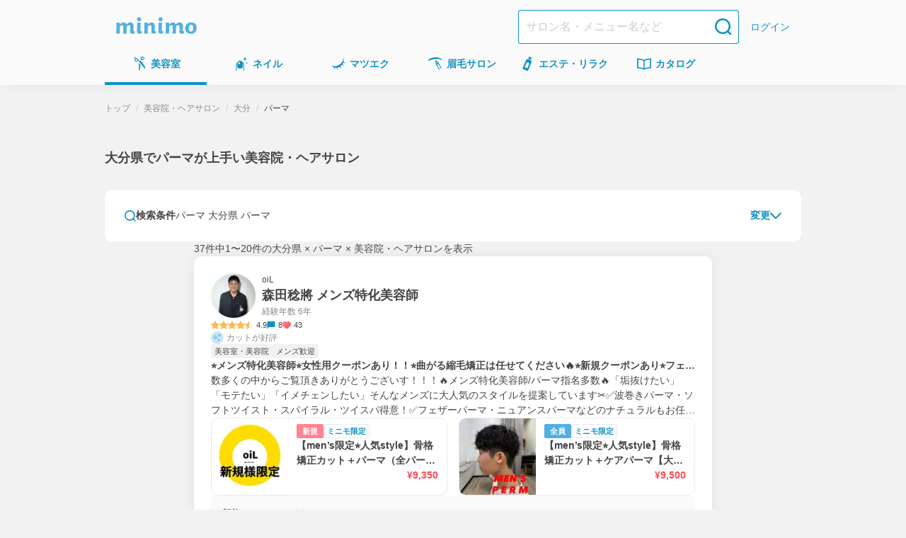

--- FILE ---
content_type: text/html; charset=utf-8
request_url: https://minimodel.jp/list/1/44/c0/4
body_size: 82267
content:
<!DOCTYPE html><html lang="ja"><head><meta charSet="utf-8"/><meta name="viewport" content="width=device-width, initial-scale=1"/><link rel="preload" as="image" imageSrcSet="https://d1razp3bffbdru.cloudfront.net/c/f=webp:auto,w=750,through=auto/web/header_banner/20220307/hair.png 1x, https://d1razp3bffbdru.cloudfront.net/c/f=webp:auto,w=1920,through=auto/web/header_banner/20220307/hair.png 2x"/><link rel="stylesheet" href="/_next/static/css/91f86875c2cd9b11.css" data-precedence="next"/><link rel="stylesheet" href="/_next/static/css/ed40b3ebbb9c821d.css" data-precedence="next"/><link rel="stylesheet" href="/_next/static/css/75474a2af169dbde.css" data-precedence="next"/><link rel="stylesheet" href="/_next/static/css/faa40c1446c7bd7a.css" data-precedence="next"/><link rel="stylesheet" href="/_next/static/css/1e3851389eca55fa.css" data-precedence="next"/><link rel="stylesheet" href="/_next/static/css/681a2cc2def9d94b.css" data-precedence="next"/><link rel="stylesheet" href="/_next/static/css/184640492efd0888.css" data-precedence="next"/><link rel="stylesheet" href="/_next/static/css/49faad0b0dae1d79.css" data-precedence="next"/><link rel="stylesheet" href="/_next/static/css/e0d984dfe9419a5e.css" data-precedence="next"/><link rel="stylesheet" href="/_next/static/css/e922e91f0a1a4040.css" data-precedence="next"/><link rel="stylesheet" href="/_next/static/css/49b6eacdcada5289.css" data-precedence="next"/><link rel="stylesheet" href="/_next/static/css/343d3f9bc4d5f3bb.css" data-precedence="next"/><link rel="stylesheet" href="/_next/static/css/92db9d43e197eb5a.css" data-precedence="next"/><link rel="preload" as="script" fetchPriority="low" href="/_next/static/chunks/webpack-89bf138fa79fa4dd.js"/><script src="/_next/static/chunks/4bd1b696-c598d6f77bfd783a.js" async=""></script><script src="/_next/static/chunks/9303-db6b893f24c14a49.js" async=""></script><script src="/_next/static/chunks/main-app-4042827f8ad948c5.js" async=""></script><script src="/_next/static/chunks/3063-f25891d6a0132c41.js" async=""></script><script src="/_next/static/chunks/5249-797284a747dcb6e5.js" async=""></script><script src="/_next/static/chunks/7766-0a8d8f7477c0e5e8.js" async=""></script><script src="/_next/static/chunks/app/global-error-81147d1c74a54bca.js" async=""></script><script src="/_next/static/chunks/6874-f18d77e9da6f3f4a.js" async=""></script><script src="/_next/static/chunks/6160-d22ce589f703bfd2.js" async=""></script><script src="/_next/static/chunks/3238-7535359cfcec4252.js" async=""></script><script src="/_next/static/chunks/1173-95434fb9e778d3c7.js" async=""></script><script src="/_next/static/chunks/app/(default)/layout-0e55f611ec0376b6.js" async=""></script><script src="/_next/static/chunks/141-2b846b0a5a3a194a.js" async=""></script><script src="/_next/static/chunks/4952-2b4f68548c5a91b7.js" async=""></script><script src="/_next/static/chunks/4395-1af0bdcba30bb6e2.js" async=""></script><script src="/_next/static/chunks/1887-88d166a7560b8f75.js" async=""></script><script src="/_next/static/chunks/1214-843827b942873248.js" async=""></script><script src="/_next/static/chunks/2819-5b66fe6999ab91b7.js" async=""></script><script src="/_next/static/chunks/681-f6a708d1f4af78f9.js" async=""></script><script src="/_next/static/chunks/8145-acf4206aa8b9a3df.js" async=""></script><script src="/_next/static/chunks/app/(default)/list/%5B...slug%5D/page-9aac06bb8539916f.js" async=""></script><script src="/_next/static/chunks/1316-b7cfcd9eb392bbe0.js" async=""></script><script src="/_next/static/chunks/app/layout-432842c261772a78.js" async=""></script><script src="/_next/static/chunks/app/error-f9a6b9a8034ef5d9.js" async=""></script><title>大分県でパーマが上手い美容院・ヘアサロン＆人気ヘアスタイリスト予約 - ミニモ</title><meta name="description" content="大分県でパーマが上手い美容院・美容室・ヘアサロンを簡単ネット予約！自宅や職場近くで評判のいいサロンを探せます。ミニモなら人気ヘアスタイリストのお得情報や限定施術メニューも見つかる！"/><meta name="keywords" content="美容院・ヘアサロン,大分県,パーマ"/><meta name="robots" content="max-image-preview:large"/><link rel="canonical" href="https://minimodel.jp/list/1/44/c0/4"/><meta property="fb:app_id" content="628665793846243"/><meta name="format-detection" content="telephone=no"/><meta name="msvalidate.01" content="E79ABCFD96D13E375F57054E5648887D"/><meta property="og:title" content="大分県でパーマが上手い美容院・ヘアサロン＆人気ヘアスタイリスト予約 - ミニモ"/><meta property="og:description" content="大分県でパーマが上手い美容院・美容室・ヘアサロンを簡単ネット予約！自宅や職場近くで評判のいいサロンを探せます。ミニモなら人気ヘアスタイリストのお得情報や限定施術メニューも見つかる！"/><meta property="og:url" content="https://minimodel.jp/list/1/44/c0/4"/><meta property="og:site_name" content="minimo(ミニモ)｜美容院・美容室・サロンのスタッフを予約"/><meta property="og:locale" content="ja_JP"/><meta property="og:image" content="https://d1razp3bffbdru.cloudfront.net/web/minimo_ogp_2023.jpg"/><meta property="og:type" content="website"/><meta name="twitter:card" content="summary_large_image"/><meta name="twitter:site" content="@minimojp"/><meta name="twitter:title" content="大分県でパーマが上手い美容院・ヘアサロン＆人気ヘアスタイリスト予約 - ミニモ"/><meta name="twitter:description" content="大分県でパーマが上手い美容院・美容室・ヘアサロンを簡単ネット予約！自宅や職場近くで評判のいいサロンを探せます。ミニモなら人気ヘアスタイリストのお得情報や限定施術メニューも見つかる！"/><meta name="twitter:image" content="https://d1razp3bffbdru.cloudfront.net/web/minimo_ogp_2023.jpg"/><link rel="icon" href="/img/favicon.ico"/><link rel="apple-touch-icon" href="/apple-touch-icon.png"/><script>document.querySelectorAll('body link[rel="icon"], body link[rel="apple-touch-icon"]').forEach(el => document.head.appendChild(el))</script><script src="/_next/static/chunks/polyfills-42372ed130431b0a.js" noModule=""></script></head><body><!--$--><noscript><iframe title="gtm-iframe" src="https://www.googletagmanager.com/ns.html?id=GTM-NGWL4VP" height="0" width="0" style="display:none;visibility:hidden"></iframe></noscript><!--/$--><div class="PageLayoutContainer_pageLayout__ggZ7g PageLayoutContainer_pageLayoutOverflow__v_LX0"><div class="PageLayout_pageLayoutHeader__qrCrN"><header class="Header_header__5kQxi"><div class="Header_inner__oGjVT"><div class="HeaderLogoDescription_logoDescription__EJNgq"><div class="HeaderBrandLogo_brand__W0up3"><a class="HeaderBrandLogo_brandLink__a4rVr" href="/"><img alt="minimo ミニモ" loading="lazy" width="114" height="24" decoding="async" data-nimg="1" class="HeaderBrandLogo_brandLogo__7K2zf" style="color:transparent" srcSet="https://dkctzvsdslydq.cloudfront.net/c/f=webp:auto,w=128,through=auto/_next/static/media/logo.ce5e5d5d.svg 1x, https://dkctzvsdslydq.cloudfront.net/c/f=webp:auto,w=256,through=auto/_next/static/media/logo.ce5e5d5d.svg 2x" src="https://dkctzvsdslydq.cloudfront.net/c/f=webp:auto,w=256,through=auto/_next/static/media/logo.ce5e5d5d.svg"/></a></div></div><div class="Header_nav__qN1TX"><div class="Header_searchForm__WdUMP Header_hiddenPc__HBP9K"><form class="HeaderSearchForm_headerSearchForm__YZlpc" action="/search" method="GET"><input type="hidden" name="search_from" value="header"/><input type="search" placeholder="サロン名・メニュー名など" class="HeaderSearchForm_input__tYROb" name="keyword" value=""/><button type="submit" class="HeaderSearchForm_submit__sd2Pq"><span data-testid="icon" data-test-type="search" data-test-size="medium" data-test-color="primary" class="Icon_icon__ZgF26 icon_search__7HF7Q color_primary__Ye0T1 size_medium__qVYM3"></span></button></form></div><a class="HeaderLogin_link__uMxT6" href="/customer/login">ログイン</a></div></div></header><div class=""><nav class="GlobalNavigation_globalNavigation__qAVyc" aria-label="コンテンツ全体"><ul class="GlobalNavigation_categoryList__clvGl"><li class="GlobalNavigation_categoryItem__LeHHm"><!--$--><div class="GlobalNavigationItem_globalNavigationItem__H4ejf GlobalNavigationItem_isCurrent__rE0hh"><a class="GlobalNavigationItem_link__f26T5" aria-current="page" data-testid="global-navigation-item_hair" href="/hair"><div class="GlobalNavigationItem_icon__9XgWk"><span data-testid="icon" data-test-type="hair" data-test-size="small" data-test-color="primary" class="Icon_icon__ZgF26 icon_hair__Wq38F color_primary__Ye0T1 size_small__BhEeg"></span></div><span class="GlobalNavigationItem_linkText__7IyoV GlobalNavigationItem_hiddenSp__vrUV4">美容室</span><span class="GlobalNavigationItem_linkText__7IyoV GlobalNavigationItem_hiddenPc__tC4EU">美容室</span></a></div><!--/$--></li><li class="GlobalNavigation_categoryItem__LeHHm"><!--$--><div class="GlobalNavigationItem_globalNavigationItem__H4ejf"><a class="GlobalNavigationItem_link__f26T5" data-testid="global-navigation-item_nail" href="/nail"><div class="GlobalNavigationItem_icon__9XgWk"><span data-testid="icon" data-test-type="nail" data-test-size="small" data-test-color="primary" class="Icon_icon__ZgF26 icon_nail__wdtco color_primary__Ye0T1 size_small__BhEeg"></span></div><span class="GlobalNavigationItem_linkText__7IyoV GlobalNavigationItem_hiddenSp__vrUV4">ネイル</span><span class="GlobalNavigationItem_linkText__7IyoV GlobalNavigationItem_hiddenPc__tC4EU">ネイル</span></a></div><!--/$--></li><li class="GlobalNavigation_categoryItem__LeHHm"><!--$--><div class="GlobalNavigationItem_globalNavigationItem__H4ejf"><a class="GlobalNavigationItem_link__f26T5" data-testid="global-navigation-item_eyelash" href="/eyelash"><div class="GlobalNavigationItem_icon__9XgWk"><span data-testid="icon" data-test-type="eyelash" data-test-size="small" data-test-color="primary" class="Icon_icon__ZgF26 icon_eyelash__bnV4X color_primary__Ye0T1 size_small__BhEeg"></span></div><span class="GlobalNavigationItem_linkText__7IyoV GlobalNavigationItem_hiddenSp__vrUV4">マツエク</span><span class="GlobalNavigationItem_linkText__7IyoV GlobalNavigationItem_hiddenPc__tC4EU">マツエク</span></a></div><!--/$--></li><li class="GlobalNavigation_categoryItem__LeHHm"><!--$--><div class="GlobalNavigationItem_globalNavigationItem__H4ejf"><a class="GlobalNavigationItem_link__f26T5" data-testid="global-navigation-item_eyebrow" href="/eyebrow"><div class="GlobalNavigationItem_icon__9XgWk"><span data-testid="icon" data-test-type="eyebrow" data-test-size="small" data-test-color="primary" class="Icon_icon__ZgF26 icon_eyebrow__Vqwea color_primary__Ye0T1 size_small__BhEeg"></span></div><span class="GlobalNavigationItem_linkText__7IyoV GlobalNavigationItem_hiddenSp__vrUV4">眉毛サロン</span><span class="GlobalNavigationItem_linkText__7IyoV GlobalNavigationItem_hiddenPc__tC4EU">眉毛サロン</span></a></div><!--/$--></li><li class="GlobalNavigation_categoryItem__LeHHm"><!--$--><div class="GlobalNavigationItem_globalNavigationItem__H4ejf"><a class="GlobalNavigationItem_link__f26T5" data-testid="global-navigation-item_esthetic" href="/esthetic"><div class="GlobalNavigationItem_icon__9XgWk"><span data-testid="icon" data-test-type="esthetic" data-test-size="small" data-test-color="primary" class="Icon_icon__ZgF26 icon_esthetic__gipHR color_primary__Ye0T1 size_small__BhEeg"></span></div><span class="GlobalNavigationItem_linkText__7IyoV GlobalNavigationItem_hiddenSp__vrUV4">エステ・リラク</span><span class="GlobalNavigationItem_linkText__7IyoV GlobalNavigationItem_hiddenPc__tC4EU">エステ</span></a></div><!--/$--></li><li class="GlobalNavigation_categoryItem__LeHHm"><!--$--><div class="GlobalNavigationItem_globalNavigationItem__H4ejf"><a href="/catalogue/hair" class="GlobalNavigationItem_link__f26T5" data-testid="global-navigation-item_book"><div class="GlobalNavigationItem_icon__9XgWk"><span data-testid="icon" data-test-type="book" data-test-size="small" data-test-color="primary" class="Icon_icon__ZgF26 icon_book__t9zKD color_primary__Ye0T1 size_small__BhEeg"></span></div><span class="GlobalNavigationItem_linkText__7IyoV GlobalNavigationItem_hiddenSp__vrUV4">カタログ</span><span class="GlobalNavigationItem_linkText__7IyoV GlobalNavigationItem_hiddenPc__tC4EU">カタログ</span></a></div><!--/$--></li></ul></nav></div></div><main class="PageLayout_pageLayoutMain__28EMi"><div class="page_frame__OGi8C"><h1 class="ListPageTitle_title__fYqmd">大分県でパーマが上手い美容院・ヘアサロン</h1><div class="page_contents__eG99t"><div class="Stack_flex___eBCC Stack_column__0VPuV Stack_base-SizeMd__Kn85k Stack_bp__3Nls2 Stack_small-SizeXL__K0Klr" data-testid="flexbox"><section><div class="SearchForm_searchForm__K_6t3"><div class="SearchForm_editButton__Tj_Tw"><button type="button" class="SearchExpandableHeaderButton_searchEditButton__xhqfJ" data-testid="search-expandable-header-button"><span data-testid="icon" data-test-type="search" data-test-size="xSmall" data-test-color="primary" class="Icon_icon__ZgF26 icon_search__7HF7Q color_primary__Ye0T1 size_xSmall___d3ip"></span><span class="SearchExpandableHeaderButton_searchText__5FjFo">検索条件</span><span class="SearchExpandableHeaderButton_searchFilterText__XMG4r" data-testid="search-expandable-header-button-text">パーマ 大分県 パーマ</span><div class="SearchExpandableHeaderButton_expand__XHZUu"><span class="SearchExpandableHeaderButton_editText__BMYmH">変更</span><span data-testid="icon" data-test-type="chevronDown" data-test-size="xSmall" data-test-color="primary" class="Icon_icon__ZgF26 icon_chevronDown__7doku color_primary__Ye0T1 size_xSmall___d3ip"></span></div></button></div></div><div id="search-place-modal" aria-hidden="true" class="BaseModal_wrap__0pK_I"><div class="Modal_overlay__k8pwf" tabindex="-1" data-micromodal-close="true"><div role="dialog" class="SearchBaseModal_modal__87HNh" aria-modal="true"><div class="SearchBaseModal_header__ivsZI"><div class="SearchBaseModal_headerContent__LDi9K"><p class="SearchBaseModal_title___FOKh">場所から探す</p><button class="SearchBaseModal_closeButton__s15m1"><span data-testid="icon" data-test-type="xmark" data-test-size="xSmall" data-test-color="primary" class="Icon_icon__ZgF26 icon_xmark__OSZSz color_primary__Ye0T1 size_xSmall___d3ip"></span></button></div></div><div class="SearchBaseModal_content__FfNGA"><form class="PlaceInputForm_form__d5nsG" action="/search" method="get"><div class="Stack_flex___eBCC Stack_column__0VPuV Stack_base-SizeSm__6jusb Stack_vfill__ZMfhG Stack_bp__3Nls2 Stack_medium-SizeL__t3Tfc" data-testid="flexbox"><div class="SearchConditionSummary_container__4TBdW"><div class="SearchConditionSummary_content__vpmMq"><span class="SearchConditionSummary_title___FF2B">場所を入力して探す</span></div><button type="button" class="SearchConditionSummary_clearButton__0eCHJ">選択解除</button></div><div class="PlaceInputForm_container__CfLju"><div class="Stack_flex___eBCC Stack_column__0VPuV Stack_base-SizeMd__Kn85k Stack_vfill__ZMfhG Stack_bp__3Nls2 Stack_medium-SizeL__t3Tfc" data-testid="flexbox"><div><div class="SelectableButton_container__Y9ybh"><label class="SelectableButton_button__1OrKj GTM_current_location"><input type="checkbox" class="SelectableButton_input__b96Bm" name="current_location_button"/>現在地</label></div></div><div class="PlaceInputForm_inputs__dQIFJ"><div class="AreaTextInput_container__qOXW2"><input class="AreaTextInput_input__sx5CO" type="search" placeholder="駅名/地名" name="area"/></div><div class="PlaceInputForm_content__Oiu4b"><div class="PlaceInputForm_secondaryInputs__w4bW5"><div class="Stack_flex___eBCC Stack_column__0VPuV Stack_base-SizeL__xWUdQ Stack_fill__jf5xE" data-testid="flexbox"><div class="PlaceInputForm_button__fngCx"><div class="SearchSubmitBlockButton_container__Pg0Ri"><button class="BlockButton_blockButton__z6_qD BlockButton_primary__D72Si BlockButton_radius-small__j2jWf" type="submit">決定</button></div></div></div></div></div></div></div></div></div></form></div></div></div></div><div id="search-menu-modal" aria-hidden="true" class="BaseModal_wrap__0pK_I"><div class="Modal_overlay__k8pwf" tabindex="-1" data-micromodal-close="true"><div role="dialog" class="SearchBaseModal_modal__87HNh" aria-modal="true"><div class="SearchBaseModal_header__ivsZI"><div class="SearchBaseModal_headerContent__LDi9K"><p class="SearchBaseModal_title___FOKh">メニューから探す</p><button class="SearchBaseModal_closeButton__s15m1"><span data-testid="icon" data-test-type="xmark" data-test-size="xSmall" data-test-color="primary" class="Icon_icon__ZgF26 icon_xmark__OSZSz color_primary__Ye0T1 size_xSmall___d3ip"></span></button></div></div><div class="SearchBaseModal_content__FfNGA"><form class="MenuTypeForm_container__iOM6t" aria-label="メニュータイプ選択フォーム"><div class="SearchConditionSummary_container__4TBdW"><div class="SearchConditionSummary_content__vpmMq"><span class="SearchConditionSummary_title___FF2B">詳細を指定して探す</span></div><button type="button" class="SearchConditionSummary_clearButton__0eCHJ">選択解除</button></div><div class="MenuTypeForm_menuTypeContainer__e37S3"><div class="Stack_flex___eBCC Stack_column__0VPuV Stack_base-SizeMd__Kn85k Stack_bp__3Nls2 Stack_medium-SizeL__t3Tfc" data-testid="flexbox"><div class="MenuTypeInput_menuTypes__zXZN_"><label class="MenuTypeInputButton_container__IIOFI"><input type="checkbox" class="MenuTypeInputButton_hiddenCheckbox__fd_Nt" name="menu_type.1" value="1"/><span class="MenuTypeInputButton_button__2d1lo">カット</span></label><label class="MenuTypeInputButton_container__IIOFI"><input type="checkbox" class="MenuTypeInputButton_hiddenCheckbox__fd_Nt" name="menu_type.2" value="2"/><span class="MenuTypeInputButton_button__2d1lo">ヘアカラー</span></label><label class="MenuTypeInputButton_container__IIOFI"><input type="checkbox" class="MenuTypeInputButton_hiddenCheckbox__fd_Nt" name="menu_type.3" checked="" value="3"/><span class="MenuTypeInputButton_button__2d1lo MenuTypeInputButton_checked__GBYky">パーマ</span></label><label class="MenuTypeInputButton_container__IIOFI"><input type="checkbox" class="MenuTypeInputButton_hiddenCheckbox__fd_Nt" name="menu_type.4" value="4"/><span class="MenuTypeInputButton_button__2d1lo">縮毛矯正</span></label><label class="MenuTypeInputButton_container__IIOFI"><input type="checkbox" class="MenuTypeInputButton_hiddenCheckbox__fd_Nt" name="menu_type.5" value="5"/><span class="MenuTypeInputButton_button__2d1lo">トリートメント</span></label><label class="MenuTypeInputButton_container__IIOFI"><input type="checkbox" class="MenuTypeInputButton_hiddenCheckbox__fd_Nt" name="menu_type.11" value="11"/><span class="MenuTypeInputButton_button__2d1lo">エクステ</span></label><label class="MenuTypeInputButton_container__IIOFI"><input type="checkbox" class="MenuTypeInputButton_hiddenCheckbox__fd_Nt" name="menu_type.6" value="6"/><span class="MenuTypeInputButton_button__2d1lo">ヘッドスパ</span></label><label class="MenuTypeInputButton_container__IIOFI"><input type="checkbox" class="MenuTypeInputButton_hiddenCheckbox__fd_Nt" name="menu_type.13" value="13"/><span class="MenuTypeInputButton_button__2d1lo">ヘアセット</span></label></div><div class="Stack_flex___eBCC Stack_column__0VPuV Stack_base-SizeMd__Kn85k" data-testid="flexbox"><div class="Stack_flex___eBCC Stack_column__0VPuV Stack_base-SizeXS__7frDt" data-testid="flexbox"><div class="ModalHeading_modalHeading__Ngt_1 ModalHeading_large__jryb2">パーマ</div><div class="MenuTypeInput_menuTypes__zXZN_"><label class="MenuTypeInputButton_container__IIOFI"><input type="checkbox" class="MenuTypeInputButton_hiddenCheckbox__fd_Nt" name="menu_type.103" value="103"/><span class="MenuTypeInputButton_button__2d1lo">デジタルパーマ</span></label><label class="MenuTypeInputButton_container__IIOFI"><input type="checkbox" class="MenuTypeInputButton_hiddenCheckbox__fd_Nt" name="menu_type.104" value="104"/><span class="MenuTypeInputButton_button__2d1lo">前髪パーマ</span></label></div></div></div></div></div><div class="MenuTypeForm_footer__g75gb"><div class="SearchSubmitBlockButton_container__Pg0Ri"><button class="BlockButton_blockButton__z6_qD BlockButton_primary__D72Si BlockButton_radius-small__j2jWf" type="submit">決定</button></div></div></form></div></div></div></div><div id="search-calendar-modal" aria-hidden="true" class="BaseModal_wrap__0pK_I"><div class="Modal_overlay__k8pwf" tabindex="-1" data-micromodal-close="true"><div role="dialog" class="SearchBaseModal_modal__87HNh" aria-modal="true"><div class="SearchBaseModal_header__ivsZI"><div class="SearchBaseModal_headerContent__LDi9K"><p class="SearchBaseModal_title___FOKh">日時から探す</p><button class="SearchBaseModal_closeButton__s15m1"><span data-testid="icon" data-test-type="xmark" data-test-size="xSmall" data-test-color="primary" class="Icon_icon__ZgF26 icon_xmark__OSZSz color_primary__Ye0T1 size_xSmall___d3ip"></span></button></div></div><div class="SearchBaseModal_content__FfNGA"><form id="search-calendar-modal-form" class="SearchCalendarModal_formContainer__jmjRM"><div class="SearchConditionSummary_container__4TBdW"><div class="SearchConditionSummary_content__vpmMq"><span class="SearchConditionSummary_title___FF2B">設定した日時</span><span class="SearchConditionSummary_text__rosA1">未設定</span></div><button type="button" class="SearchConditionSummary_clearButton__0eCHJ SearchConditionSummary_isDisabled__CsFwk" disabled="">選択解除</button></div><div class="SearchCalendarWithTime_container__hThxv"><div class="SearchCalendarWithTime_calendar__vmlTa"><div class="splide SearchCalendar_container__9Np8G" aria-label="カレンダー"><div class="splide__track"><ul class="splide__list"><li class="splide__slide SearchCalendar_slide__Afojg"><div class="Stack_flex___eBCC Stack_column__0VPuV Stack_base-SizeML__iATjz" data-testid="flexbox"><p class="MonthlyCalendar_title__fqStG">2026年1月</p><table class="MonthlyCalendar_table__DKlDL"><thead class="MonthlyCalendar_tableThead__ovl6B"><tr><th class="MonthlyCalendar_sunday__6zi52">日</th><th>月</th><th>火</th><th>水</th><th>木</th><th>金</th><th class="MonthlyCalendar_saturday__p5kR_">土</th></tr></thead><tbody><tr class="MonthlyCalendar_bodyRow__uA_Op"><td class="MonthlyCalendar_tableBodyData__EKXrk"></td><td class="MonthlyCalendar_tableBodyData__EKXrk"></td><td class="MonthlyCalendar_tableBodyData__EKXrk"></td><td class="MonthlyCalendar_tableBodyData__EKXrk"></td><td class="MonthlyCalendar_tableBodyData__EKXrk"><button type="button" class="Day_day__3ZIYI" disabled="">1</button></td><td class="MonthlyCalendar_tableBodyData__EKXrk"><button type="button" class="Day_day__3ZIYI" disabled="">2</button></td><td class="MonthlyCalendar_tableBodyData__EKXrk"><button type="button" class="Day_day__3ZIYI" disabled="">3</button></td></tr><tr class="MonthlyCalendar_bodyRow__uA_Op"><td class="MonthlyCalendar_tableBodyData__EKXrk"><button type="button" class="Day_day__3ZIYI" disabled="">4</button></td><td class="MonthlyCalendar_tableBodyData__EKXrk"><button type="button" class="Day_day__3ZIYI" disabled="">5</button></td><td class="MonthlyCalendar_tableBodyData__EKXrk"><button type="button" class="Day_day__3ZIYI" disabled="">6</button></td><td class="MonthlyCalendar_tableBodyData__EKXrk"><button type="button" class="Day_day__3ZIYI" disabled="">7</button></td><td class="MonthlyCalendar_tableBodyData__EKXrk"><button type="button" class="Day_day__3ZIYI" disabled="">8</button></td><td class="MonthlyCalendar_tableBodyData__EKXrk"><button type="button" class="Day_day__3ZIYI" disabled="">9</button></td><td class="MonthlyCalendar_tableBodyData__EKXrk"><button type="button" class="Day_day__3ZIYI" disabled="">10</button></td></tr><tr class="MonthlyCalendar_bodyRow__uA_Op"><td class="MonthlyCalendar_tableBodyData__EKXrk"><button type="button" class="Day_day__3ZIYI" disabled="">11</button></td><td class="MonthlyCalendar_tableBodyData__EKXrk"><button type="button" class="Day_day__3ZIYI" disabled="">12</button></td><td class="MonthlyCalendar_tableBodyData__EKXrk"><button type="button" class="Day_day__3ZIYI" disabled="">13</button></td><td class="MonthlyCalendar_tableBodyData__EKXrk"><button type="button" class="Day_day__3ZIYI" disabled="">14</button></td><td class="MonthlyCalendar_tableBodyData__EKXrk"><button type="button" class="Day_day__3ZIYI" disabled="">15</button></td><td class="MonthlyCalendar_tableBodyData__EKXrk"><button type="button" class="Day_day__3ZIYI" disabled="">16</button></td><td class="MonthlyCalendar_tableBodyData__EKXrk"><button type="button" class="Day_day__3ZIYI" disabled="">17</button></td></tr><tr class="MonthlyCalendar_bodyRow__uA_Op"><td class="MonthlyCalendar_tableBodyData__EKXrk"><button type="button" class="Day_day__3ZIYI">18</button></td><td class="MonthlyCalendar_tableBodyData__EKXrk"><button type="button" class="Day_day__3ZIYI">19</button></td><td class="MonthlyCalendar_tableBodyData__EKXrk"><button type="button" class="Day_day__3ZIYI">20</button></td><td class="MonthlyCalendar_tableBodyData__EKXrk"><button type="button" class="Day_day__3ZIYI">21</button></td><td class="MonthlyCalendar_tableBodyData__EKXrk"><button type="button" class="Day_day__3ZIYI">22</button></td><td class="MonthlyCalendar_tableBodyData__EKXrk"><button type="button" class="Day_day__3ZIYI">23</button></td><td class="MonthlyCalendar_tableBodyData__EKXrk"><button type="button" class="Day_day__3ZIYI">24</button></td></tr><tr class="MonthlyCalendar_bodyRow__uA_Op"><td class="MonthlyCalendar_tableBodyData__EKXrk"><button type="button" class="Day_day__3ZIYI">25</button></td><td class="MonthlyCalendar_tableBodyData__EKXrk"><button type="button" class="Day_day__3ZIYI">26</button></td><td class="MonthlyCalendar_tableBodyData__EKXrk"><button type="button" class="Day_day__3ZIYI">27</button></td><td class="MonthlyCalendar_tableBodyData__EKXrk"><button type="button" class="Day_day__3ZIYI">28</button></td><td class="MonthlyCalendar_tableBodyData__EKXrk"><button type="button" class="Day_day__3ZIYI">29</button></td><td class="MonthlyCalendar_tableBodyData__EKXrk"><button type="button" class="Day_day__3ZIYI">30</button></td><td class="MonthlyCalendar_tableBodyData__EKXrk"><button type="button" class="Day_day__3ZIYI">31</button></td></tr></tbody></table></div></li><li class="splide__slide SearchCalendar_slide__Afojg"><div class="Stack_flex___eBCC Stack_column__0VPuV Stack_base-SizeML__iATjz" data-testid="flexbox"><p class="MonthlyCalendar_title__fqStG">2026年2月</p><table class="MonthlyCalendar_table__DKlDL"><thead class="MonthlyCalendar_tableThead__ovl6B"><tr><th class="MonthlyCalendar_sunday__6zi52">日</th><th>月</th><th>火</th><th>水</th><th>木</th><th>金</th><th class="MonthlyCalendar_saturday__p5kR_">土</th></tr></thead><tbody><tr class="MonthlyCalendar_bodyRow__uA_Op"><td class="MonthlyCalendar_tableBodyData__EKXrk"><button type="button" class="Day_day__3ZIYI">1</button></td><td class="MonthlyCalendar_tableBodyData__EKXrk"><button type="button" class="Day_day__3ZIYI">2</button></td><td class="MonthlyCalendar_tableBodyData__EKXrk"><button type="button" class="Day_day__3ZIYI">3</button></td><td class="MonthlyCalendar_tableBodyData__EKXrk"><button type="button" class="Day_day__3ZIYI">4</button></td><td class="MonthlyCalendar_tableBodyData__EKXrk"><button type="button" class="Day_day__3ZIYI">5</button></td><td class="MonthlyCalendar_tableBodyData__EKXrk"><button type="button" class="Day_day__3ZIYI">6</button></td><td class="MonthlyCalendar_tableBodyData__EKXrk"><button type="button" class="Day_day__3ZIYI">7</button></td></tr><tr class="MonthlyCalendar_bodyRow__uA_Op"><td class="MonthlyCalendar_tableBodyData__EKXrk"><button type="button" class="Day_day__3ZIYI">8</button></td><td class="MonthlyCalendar_tableBodyData__EKXrk"><button type="button" class="Day_day__3ZIYI">9</button></td><td class="MonthlyCalendar_tableBodyData__EKXrk"><button type="button" class="Day_day__3ZIYI">10</button></td><td class="MonthlyCalendar_tableBodyData__EKXrk"><button type="button" class="Day_day__3ZIYI">11</button></td><td class="MonthlyCalendar_tableBodyData__EKXrk"><button type="button" class="Day_day__3ZIYI">12</button></td><td class="MonthlyCalendar_tableBodyData__EKXrk"><button type="button" class="Day_day__3ZIYI">13</button></td><td class="MonthlyCalendar_tableBodyData__EKXrk"><button type="button" class="Day_day__3ZIYI">14</button></td></tr><tr class="MonthlyCalendar_bodyRow__uA_Op"><td class="MonthlyCalendar_tableBodyData__EKXrk"><button type="button" class="Day_day__3ZIYI">15</button></td><td class="MonthlyCalendar_tableBodyData__EKXrk"><button type="button" class="Day_day__3ZIYI">16</button></td><td class="MonthlyCalendar_tableBodyData__EKXrk"><button type="button" class="Day_day__3ZIYI">17</button></td><td class="MonthlyCalendar_tableBodyData__EKXrk"><button type="button" class="Day_day__3ZIYI">18</button></td><td class="MonthlyCalendar_tableBodyData__EKXrk"><button type="button" class="Day_day__3ZIYI">19</button></td><td class="MonthlyCalendar_tableBodyData__EKXrk"><button type="button" class="Day_day__3ZIYI">20</button></td><td class="MonthlyCalendar_tableBodyData__EKXrk"><button type="button" class="Day_day__3ZIYI">21</button></td></tr><tr class="MonthlyCalendar_bodyRow__uA_Op"><td class="MonthlyCalendar_tableBodyData__EKXrk"><button type="button" class="Day_day__3ZIYI">22</button></td><td class="MonthlyCalendar_tableBodyData__EKXrk"><button type="button" class="Day_day__3ZIYI">23</button></td><td class="MonthlyCalendar_tableBodyData__EKXrk"><button type="button" class="Day_day__3ZIYI">24</button></td><td class="MonthlyCalendar_tableBodyData__EKXrk"><button type="button" class="Day_day__3ZIYI">25</button></td><td class="MonthlyCalendar_tableBodyData__EKXrk"><button type="button" class="Day_day__3ZIYI">26</button></td><td class="MonthlyCalendar_tableBodyData__EKXrk"><button type="button" class="Day_day__3ZIYI">27</button></td><td class="MonthlyCalendar_tableBodyData__EKXrk"><button type="button" class="Day_day__3ZIYI">28</button></td></tr></tbody></table></div></li><li class="splide__slide SearchCalendar_slide__Afojg"><div class="Stack_flex___eBCC Stack_column__0VPuV Stack_base-SizeML__iATjz" data-testid="flexbox"><p class="MonthlyCalendar_title__fqStG">2026年3月</p><table class="MonthlyCalendar_table__DKlDL"><thead class="MonthlyCalendar_tableThead__ovl6B"><tr><th class="MonthlyCalendar_sunday__6zi52">日</th><th>月</th><th>火</th><th>水</th><th>木</th><th>金</th><th class="MonthlyCalendar_saturday__p5kR_">土</th></tr></thead><tbody><tr class="MonthlyCalendar_bodyRow__uA_Op"><td class="MonthlyCalendar_tableBodyData__EKXrk"><button type="button" class="Day_day__3ZIYI">1</button></td><td class="MonthlyCalendar_tableBodyData__EKXrk"><button type="button" class="Day_day__3ZIYI">2</button></td><td class="MonthlyCalendar_tableBodyData__EKXrk"><button type="button" class="Day_day__3ZIYI">3</button></td><td class="MonthlyCalendar_tableBodyData__EKXrk"><button type="button" class="Day_day__3ZIYI">4</button></td><td class="MonthlyCalendar_tableBodyData__EKXrk"><button type="button" class="Day_day__3ZIYI">5</button></td><td class="MonthlyCalendar_tableBodyData__EKXrk"><button type="button" class="Day_day__3ZIYI">6</button></td><td class="MonthlyCalendar_tableBodyData__EKXrk"><button type="button" class="Day_day__3ZIYI">7</button></td></tr><tr class="MonthlyCalendar_bodyRow__uA_Op"><td class="MonthlyCalendar_tableBodyData__EKXrk"><button type="button" class="Day_day__3ZIYI">8</button></td><td class="MonthlyCalendar_tableBodyData__EKXrk"><button type="button" class="Day_day__3ZIYI">9</button></td><td class="MonthlyCalendar_tableBodyData__EKXrk"><button type="button" class="Day_day__3ZIYI">10</button></td><td class="MonthlyCalendar_tableBodyData__EKXrk"><button type="button" class="Day_day__3ZIYI">11</button></td><td class="MonthlyCalendar_tableBodyData__EKXrk"><button type="button" class="Day_day__3ZIYI">12</button></td><td class="MonthlyCalendar_tableBodyData__EKXrk"><button type="button" class="Day_day__3ZIYI">13</button></td><td class="MonthlyCalendar_tableBodyData__EKXrk"><button type="button" class="Day_day__3ZIYI">14</button></td></tr><tr class="MonthlyCalendar_bodyRow__uA_Op"><td class="MonthlyCalendar_tableBodyData__EKXrk"><button type="button" class="Day_day__3ZIYI">15</button></td><td class="MonthlyCalendar_tableBodyData__EKXrk"><button type="button" class="Day_day__3ZIYI">16</button></td><td class="MonthlyCalendar_tableBodyData__EKXrk"><button type="button" class="Day_day__3ZIYI">17</button></td><td class="MonthlyCalendar_tableBodyData__EKXrk"><button type="button" class="Day_day__3ZIYI">18</button></td><td class="MonthlyCalendar_tableBodyData__EKXrk"><button type="button" class="Day_day__3ZIYI">19</button></td><td class="MonthlyCalendar_tableBodyData__EKXrk"><button type="button" class="Day_day__3ZIYI">20</button></td><td class="MonthlyCalendar_tableBodyData__EKXrk"><button type="button" class="Day_day__3ZIYI">21</button></td></tr><tr class="MonthlyCalendar_bodyRow__uA_Op"><td class="MonthlyCalendar_tableBodyData__EKXrk"><button type="button" class="Day_day__3ZIYI">22</button></td><td class="MonthlyCalendar_tableBodyData__EKXrk"><button type="button" class="Day_day__3ZIYI">23</button></td><td class="MonthlyCalendar_tableBodyData__EKXrk"><button type="button" class="Day_day__3ZIYI">24</button></td><td class="MonthlyCalendar_tableBodyData__EKXrk"><button type="button" class="Day_day__3ZIYI">25</button></td><td class="MonthlyCalendar_tableBodyData__EKXrk"><button type="button" class="Day_day__3ZIYI">26</button></td><td class="MonthlyCalendar_tableBodyData__EKXrk"><button type="button" class="Day_day__3ZIYI">27</button></td><td class="MonthlyCalendar_tableBodyData__EKXrk"><button type="button" class="Day_day__3ZIYI">28</button></td></tr><tr class="MonthlyCalendar_bodyRow__uA_Op"><td class="MonthlyCalendar_tableBodyData__EKXrk"><button type="button" class="Day_day__3ZIYI">29</button></td><td class="MonthlyCalendar_tableBodyData__EKXrk"><button type="button" class="Day_day__3ZIYI">30</button></td><td class="MonthlyCalendar_tableBodyData__EKXrk"><button type="button" class="Day_day__3ZIYI">31</button></td><td class="MonthlyCalendar_tableBodyData__EKXrk"></td><td class="MonthlyCalendar_tableBodyData__EKXrk"></td><td class="MonthlyCalendar_tableBodyData__EKXrk"></td><td class="MonthlyCalendar_tableBodyData__EKXrk"></td></tr></tbody></table></div></li><li class="splide__slide SearchCalendar_slide__Afojg"><div class="Stack_flex___eBCC Stack_column__0VPuV Stack_base-SizeML__iATjz" data-testid="flexbox"><p class="MonthlyCalendar_title__fqStG">2026年4月</p><table class="MonthlyCalendar_table__DKlDL"><thead class="MonthlyCalendar_tableThead__ovl6B"><tr><th class="MonthlyCalendar_sunday__6zi52">日</th><th>月</th><th>火</th><th>水</th><th>木</th><th>金</th><th class="MonthlyCalendar_saturday__p5kR_">土</th></tr></thead><tbody><tr class="MonthlyCalendar_bodyRow__uA_Op"><td class="MonthlyCalendar_tableBodyData__EKXrk"></td><td class="MonthlyCalendar_tableBodyData__EKXrk"></td><td class="MonthlyCalendar_tableBodyData__EKXrk"></td><td class="MonthlyCalendar_tableBodyData__EKXrk"><button type="button" class="Day_day__3ZIYI">1</button></td><td class="MonthlyCalendar_tableBodyData__EKXrk"><button type="button" class="Day_day__3ZIYI">2</button></td><td class="MonthlyCalendar_tableBodyData__EKXrk"><button type="button" class="Day_day__3ZIYI">3</button></td><td class="MonthlyCalendar_tableBodyData__EKXrk"><button type="button" class="Day_day__3ZIYI">4</button></td></tr><tr class="MonthlyCalendar_bodyRow__uA_Op"><td class="MonthlyCalendar_tableBodyData__EKXrk"><button type="button" class="Day_day__3ZIYI">5</button></td><td class="MonthlyCalendar_tableBodyData__EKXrk"><button type="button" class="Day_day__3ZIYI">6</button></td><td class="MonthlyCalendar_tableBodyData__EKXrk"><button type="button" class="Day_day__3ZIYI">7</button></td><td class="MonthlyCalendar_tableBodyData__EKXrk"><button type="button" class="Day_day__3ZIYI">8</button></td><td class="MonthlyCalendar_tableBodyData__EKXrk"><button type="button" class="Day_day__3ZIYI">9</button></td><td class="MonthlyCalendar_tableBodyData__EKXrk"><button type="button" class="Day_day__3ZIYI">10</button></td><td class="MonthlyCalendar_tableBodyData__EKXrk"><button type="button" class="Day_day__3ZIYI">11</button></td></tr><tr class="MonthlyCalendar_bodyRow__uA_Op"><td class="MonthlyCalendar_tableBodyData__EKXrk"><button type="button" class="Day_day__3ZIYI">12</button></td><td class="MonthlyCalendar_tableBodyData__EKXrk"><button type="button" class="Day_day__3ZIYI">13</button></td><td class="MonthlyCalendar_tableBodyData__EKXrk"><button type="button" class="Day_day__3ZIYI">14</button></td><td class="MonthlyCalendar_tableBodyData__EKXrk"><button type="button" class="Day_day__3ZIYI">15</button></td><td class="MonthlyCalendar_tableBodyData__EKXrk"><button type="button" class="Day_day__3ZIYI">16</button></td><td class="MonthlyCalendar_tableBodyData__EKXrk"><button type="button" class="Day_day__3ZIYI">17</button></td><td class="MonthlyCalendar_tableBodyData__EKXrk"><button type="button" class="Day_day__3ZIYI">18</button></td></tr><tr class="MonthlyCalendar_bodyRow__uA_Op"><td class="MonthlyCalendar_tableBodyData__EKXrk"><button type="button" class="Day_day__3ZIYI">19</button></td><td class="MonthlyCalendar_tableBodyData__EKXrk"><button type="button" class="Day_day__3ZIYI">20</button></td><td class="MonthlyCalendar_tableBodyData__EKXrk"><button type="button" class="Day_day__3ZIYI">21</button></td><td class="MonthlyCalendar_tableBodyData__EKXrk"><button type="button" class="Day_day__3ZIYI">22</button></td><td class="MonthlyCalendar_tableBodyData__EKXrk"><button type="button" class="Day_day__3ZIYI">23</button></td><td class="MonthlyCalendar_tableBodyData__EKXrk"><button type="button" class="Day_day__3ZIYI">24</button></td><td class="MonthlyCalendar_tableBodyData__EKXrk"><button type="button" class="Day_day__3ZIYI">25</button></td></tr><tr class="MonthlyCalendar_bodyRow__uA_Op"><td class="MonthlyCalendar_tableBodyData__EKXrk"><button type="button" class="Day_day__3ZIYI">26</button></td><td class="MonthlyCalendar_tableBodyData__EKXrk"><button type="button" class="Day_day__3ZIYI">27</button></td><td class="MonthlyCalendar_tableBodyData__EKXrk"><button type="button" class="Day_day__3ZIYI" disabled="">28</button></td><td class="MonthlyCalendar_tableBodyData__EKXrk"><button type="button" class="Day_day__3ZIYI" disabled="">29</button></td><td class="MonthlyCalendar_tableBodyData__EKXrk"><button type="button" class="Day_day__3ZIYI" disabled="">30</button></td><td class="MonthlyCalendar_tableBodyData__EKXrk"></td><td class="MonthlyCalendar_tableBodyData__EKXrk"></td></tr></tbody></table></div></li></ul></div><div class="splide__arrows"><button type="button" class="splide__arrow splide__arrow--prev SearchCalendar_arrow__nKxmT SearchCalendar_arrowLeft__8vOZK" data-dd-action-name="Click slider arrow left (calendar)"><span data-testid="icon" data-test-type="chevronLeftCircle" data-test-size="medium" data-test-color="primary" class="Icon_icon__ZgF26 icon_chevronLeftCircle__D87lK color_primary__Ye0T1 size_medium__qVYM3"></span></button><button type="button" class="splide__arrow splide__arrow--next SearchCalendar_arrow__nKxmT SearchCalendar_arrowRight__F7rEc" data-dd-action-name="Click slider arrow right (calendar)"><span data-testid="icon" data-test-type="chevronRightCircle" data-test-size="medium" data-test-color="primary" class="Icon_icon__ZgF26 icon_chevronRightCircle__GS2Mf color_primary__Ye0T1 size_medium__qVYM3"></span></button></div></div></div></div></form></div><div class="SearchBaseModal_footer__wjv5a"><div class="Footer_footer__gvncE"><div class="SearchSubmitBlockButton_container__Pg0Ri"><button form="search-calendar-modal-form" class="BlockButton_blockButton__z6_qD BlockButton_primary__D72Si BlockButton_radius-small__j2jWf" type="submit">決定</button></div></div></div></div></div></div><div id="search-price-modal" aria-hidden="true" class="BaseModal_wrap__0pK_I"><div class="Modal_overlay__k8pwf" tabindex="-1" data-micromodal-close="true"><div role="dialog" class="SearchBaseModal_modal__87HNh" aria-modal="true"><div class="SearchBaseModal_header__ivsZI"><div class="SearchBaseModal_headerContent__LDi9K"><p class="SearchBaseModal_title___FOKh">価格帯から探す</p><button class="SearchBaseModal_closeButton__s15m1"><span data-testid="icon" data-test-type="xmark" data-test-size="xSmall" data-test-color="primary" class="Icon_icon__ZgF26 icon_xmark__OSZSz color_primary__Ye0T1 size_xSmall___d3ip"></span></button></div></div><div class="SearchBaseModal_content__FfNGA"><div class="Stack_flex___eBCC Stack_column__0VPuV Stack_base-SizeXS__7frDt Stack_fill__jf5xE" data-testid="flexbox"><div class="SearchConditionSummary_container__4TBdW"><div class="SearchConditionSummary_content__vpmMq"><span class="SearchConditionSummary_title___FF2B">設定した価格帯</span><span class="SearchConditionSummary_text__rosA1">無料〜上限なし</span></div><button type="button" class="SearchConditionSummary_clearButton__0eCHJ SearchConditionSummary_isDisabled__CsFwk" disabled="">選択解除</button></div><div class="SearchPriceModal_content___yIey"><form id="search-price-modal-form"><div class="SearchPriceRange_searchPriceRange__uQRWL"><div class="SearchPriceRange_select__RC5B_"><select class="SearchPriceRange_selectBox__x3DeB" aria-label="価格下限" name="price_from"><option value="">無料</option><option value="1000">￥1,000</option><option value="2000">￥2,000</option><option value="3000">￥3,000</option><option value="4000">￥4,000</option><option value="5000">￥5,000</option><option value="6000">￥6,000</option><option value="7000">￥7,000</option><option value="8000">￥8,000</option><option value="9000">￥9,000</option><option value="10000">￥10,000</option><option value="15000">￥15,000</option><option value="20000">￥20,000</option></select></div><span class="SearchPriceRange_tilde__PuHA0">~</span><div class="SearchPriceRange_select__RC5B_"><select class="SearchPriceRange_selectBox__x3DeB" aria-label="価格上限" name="price_to"><option value="">上限なし</option><option value="1000">￥1,000</option><option value="2000">￥2,000</option><option value="3000">￥3,000</option><option value="4000">￥4,000</option><option value="5000">￥5,000</option><option value="6000">￥6,000</option><option value="7000">￥7,000</option><option value="8000">￥8,000</option><option value="9000">￥9,000</option><option value="10000">￥10,000</option><option value="15000">￥15,000</option><option value="20000">￥20,000</option></select></div></div></form></div></div></div><div class="SearchBaseModal_footer__wjv5a"><div class="SearchPriceModal_buttonWrapper__O0ngB"><div class="SearchSubmitBlockButton_container__Pg0Ri"><button form="search-price-modal-form" class="BlockButton_blockButton__z6_qD BlockButton_primary__D72Si BlockButton_radius-small__j2jWf" type="submit">決定</button></div></div></div></div></div></div><div id="search-detail-modal" aria-hidden="true" class="BaseModal_wrap__0pK_I"><div class="Modal_overlay__k8pwf" tabindex="-1" data-micromodal-close="true"><div role="dialog" class="SearchBaseModal_modal__87HNh" aria-modal="true"><div class="SearchBaseModal_header__ivsZI"><div class="SearchBaseModal_headerContent__LDi9K"><p class="SearchBaseModal_title___FOKh">詳細条件から探す</p><button class="SearchBaseModal_closeButton__s15m1"><span data-testid="icon" data-test-type="xmark" data-test-size="xSmall" data-test-color="primary" class="Icon_icon__ZgF26 icon_xmark__OSZSz color_primary__Ye0T1 size_xSmall___d3ip"></span></button></div></div><div class="SearchBaseModal_content__FfNGA"><form id="search-detail-modal-form"><div class="SearchConditionSummary_container__4TBdW"><div class="SearchConditionSummary_content__vpmMq"><span class="SearchConditionSummary_title___FF2B">設定した詳細条件: 0件</span></div><button type="button" class="SearchConditionSummary_clearButton__0eCHJ SearchConditionSummary_isDisabled__CsFwk" disabled="">選択解除</button></div><div class="SearchDetailModal_searchMain__2FsOe"><div class="Stack_flex___eBCC Stack_column__0VPuV Stack_base-SizeL__xWUdQ" data-testid="flexbox"><div class="Stack_flex___eBCC Stack_column__0VPuV Stack_base-SizeMd__Kn85k" data-testid="flexbox"><div class="ModalHeading_modalHeading__Ngt_1 ModalHeading_large__jryb2">メニュー詳細</div><div class="Stack_flex___eBCC Stack_column__0VPuV Stack_base-SizeL__xWUdQ" data-testid="flexbox"><div class="Stack_flex___eBCC Stack_column__0VPuV Stack_base-SizeMd__Kn85k" data-testid="flexbox"><div class="ModalHeading_modalHeading__Ngt_1 ModalHeading_medium__x_CQv">メニュー種別</div><div class="SearchDetailConditionList_checkboxGroup__P_jd_"><label class="Checkbox_checkbox__f8hB9"><input type="checkbox" value="true"/><span class="Checkbox_box__IDzIS"></span>練習モデル</label><label class="Checkbox_checkbox__f8hB9"><input type="checkbox" value="false"/><span class="Checkbox_box__IDzIS"></span>通常メニュー</label></div></div><div class="Stack_flex___eBCC Stack_column__0VPuV Stack_base-SizeMd__Kn85k" data-testid="flexbox"><div class="ModalHeading_modalHeading__Ngt_1 ModalHeading_medium__x_CQv">オプション</div><div class="SearchDetailConditionList_checkboxGroup__P_jd_"><label class="Checkbox_checkbox__f8hB9"><input type="checkbox" name="no_long_hair_price" value="true"/><span class="Checkbox_box__IDzIS"></span>ロング料金なし</label></div></div></div></div><div class="Stack_flex___eBCC Stack_column__0VPuV Stack_base-SizeMd__Kn85k" data-testid="flexbox"><div class="ModalHeading_modalHeading__Ngt_1 ModalHeading_large__jryb2">スタイリスト</div><div class="Stack_flex___eBCC Stack_column__0VPuV Stack_base-SizeL__xWUdQ" data-testid="flexbox"><div class="Stack_flex___eBCC Stack_column__0VPuV Stack_base-SizeMd__Kn85k" data-testid="flexbox"><div class="ModalHeading_modalHeading__Ngt_1 ModalHeading_medium__x_CQv">スタイリストの性別</div><div class="SearchDetailConditionList_checkboxGroup__P_jd_"><label class="Checkbox_checkbox__f8hB9"><input type="checkbox" value="male"/><span class="Checkbox_box__IDzIS"></span>男性スタッフ</label><label class="Checkbox_checkbox__f8hB9"><input type="checkbox" value="female"/><span class="Checkbox_box__IDzIS"></span>女性スタッフ</label></div></div><div class="Stack_flex___eBCC Stack_column__0VPuV Stack_base-SizeMd__Kn85k" data-testid="flexbox"><div class="ModalHeading_modalHeading__Ngt_1 ModalHeading_medium__x_CQv">対応範囲</div><div class="SearchDetailConditionList_checkboxGroup__P_jd_"><label class="Checkbox_checkbox__f8hB9"><input type="checkbox" name="target_gender" value="both"/><span class="Checkbox_box__IDzIS"></span>メンズ歓迎</label></div></div><div class="Stack_flex___eBCC Stack_column__0VPuV Stack_base-SizeMd__Kn85k" data-testid="flexbox"><div class="ModalHeading_modalHeading__Ngt_1 ModalHeading_medium__x_CQv">スタイリストのスキル</div><div class="SearchDetailConditionList_checkboxGroup__P_jd_"><label class="Checkbox_checkbox__f8hB9"><input type="checkbox" name="artist_type" value="2"/><span class="Checkbox_box__IDzIS"></span>アシスタント・研修生を除く</label><label class="Checkbox_checkbox__f8hB9"><input type="checkbox" name="has_qualification" value="true"/><span class="Checkbox_box__IDzIS"></span>ミニモ公認資格あり</label></div></div></div></div><div class="Stack_flex___eBCC Stack_column__0VPuV Stack_base-SizeMd__Kn85k" data-testid="flexbox"><div class="ModalHeading_modalHeading__Ngt_1 ModalHeading_large__jryb2">支払い方法</div><div class="SearchDetailConditionList_checkboxGroup__P_jd_"><label class="Checkbox_checkbox__f8hB9"><input type="checkbox" name="enable_creditcard" value="true"/><span class="Checkbox_box__IDzIS"></span>クレジットカード支払いOK</label></div></div><div class="Stack_flex___eBCC Stack_column__0VPuV Stack_base-SizeMd__Kn85k" data-testid="flexbox"><div class="ModalHeading_modalHeading__Ngt_1 ModalHeading_large__jryb2">サロン</div><div class="Stack_flex___eBCC Stack_column__0VPuV Stack_base-SizeL__xWUdQ" data-testid="flexbox"><div class="Stack_flex___eBCC Stack_column__0VPuV Stack_base-SizeMd__Kn85k" data-testid="flexbox"><div class="ModalHeading_modalHeading__Ngt_1 ModalHeading_medium__x_CQv">規模</div><div class="SearchDetailConditionList_checkboxGroup__P_jd_"><label class="Checkbox_checkbox__f8hB9"><input type="checkbox" name="salon_seat_to" value="4"/><span class="Checkbox_box__IDzIS"></span>4席以下の小型サロン</label><label class="Checkbox_checkbox__f8hB9"><input type="checkbox" name="salon_seat_from" value="15"/><span class="Checkbox_box__IDzIS"></span>15席以上の大型サロン</label></div></div><div class="Stack_flex___eBCC Stack_column__0VPuV Stack_base-SizeMd__Kn85k" data-testid="flexbox"><div class="ModalHeading_modalHeading__Ngt_1 ModalHeading_medium__x_CQv">駐車場</div><div class="SearchDetailConditionList_checkboxGroup__P_jd_"><label class="Checkbox_checkbox__f8hB9"><input type="checkbox" name="parking_with" value="true"/><span class="Checkbox_box__IDzIS"></span>駐車場あり</label><label class="Checkbox_checkbox__f8hB9"><input type="checkbox" name="coin_parking" value="true"/><span class="Checkbox_box__IDzIS"></span>近くにコインパーキングあり</label></div></div><div class="Stack_flex___eBCC Stack_column__0VPuV Stack_base-SizeMd__Kn85k" data-testid="flexbox"><div class="ModalHeading_modalHeading__Ngt_1 ModalHeading_medium__x_CQv">お子様連れ</div><div class="SearchDetailConditionList_checkboxGroup__P_jd_"><label class="Checkbox_checkbox__f8hB9"><input type="checkbox" name="kids_ok" value="true"/><span class="Checkbox_box__IDzIS"></span>子連れ可</label><label class="Checkbox_checkbox__f8hB9"><input type="checkbox" name="kids_space" value="true"/><span class="Checkbox_box__IDzIS"></span>キッズスペースあり</label></div></div></div></div></div></div></form></div><div class="SearchBaseModal_footer__wjv5a"><div class="SearchDetailModal_buttonWrapper__iTSY_"><div class="SearchSubmitBlockButton_container__Pg0Ri"><button form="search-detail-modal-form" class="BlockButton_blockButton__z6_qD BlockButton_primary__D72Si BlockButton_radius-small__j2jWf" type="submit">決定</button></div></div></div></div></div></div></section><div class="page_container__ANpa5"><div class="Stack_flex___eBCC Stack_column__0VPuV Stack_base-SizeMd__Kn85k Stack_bp__3Nls2 Stack_small-SizeXL__K0Klr" data-testid="flexbox"><section class="HeaderBannerSection_hiddenPc__Bbv3a"><a href="https://minimo.onelink.me/qmi4?af_web_dp=https%3A%2F%2Fminimodel.jp%2F&amp;c=es_list&amp;af_channel=header_banner&amp;af_dp=minimo%3A%2F%2Fevent&amp;pid=minimodel&amp;af_click_lookback=7d" target="_blank"><img alt="ミニモ公式アプリでお得に予約" width="750" height="210" decoding="async" data-nimg="1" class="HeaderBannerSection_image__cPfGL" style="color:transparent" srcSet="https://d1razp3bffbdru.cloudfront.net/c/f=webp:auto,w=750,through=auto/web/header_banner/20220307/hair.png 1x, https://d1razp3bffbdru.cloudfront.net/c/f=webp:auto,w=1920,through=auto/web/header_banner/20220307/hair.png 2x" src="https://d1razp3bffbdru.cloudfront.net/c/f=webp:auto,w=1920,through=auto/web/header_banner/20220307/hair.png"/></a></section><div class="RecruitmentsSummary_frame__4iMG_"><span>37件中1〜20件</span>の<!-- -->大分県 × パーマ × 美容院・ヘアサロン<!-- -->を表示</div><ul class="Stack_flex___eBCC Stack_column__0VPuV Stack_base-SizeMd__Kn85k" data-testid="flexbox"><li class="ArtistDetailCard_artsitDetailCardWrapper__24g3p"><div class="ArtistDetailCard_artistDetailCard__wsNMs"><a class="ArtistDetailCard_wrapperLink__bVJUh" target="_blank" title="森田稔將 メンズ特化美容師さんの詳細を見る" href="/r/3321nzm"></a><div class="Stack_flex___eBCC Stack_column__0VPuV Stack_base-SizeMd__Kn85k Stack_bp__3Nls2 Stack_small-SizeML__YWP8P" data-testid="flexbox"><div class="Stack_flex___eBCC Stack_column__0VPuV Stack_base-SizeMd__Kn85k" data-testid="flexbox"><div class="Stack_flex___eBCC Stack_column__0VPuV Stack_base-SizeMd__Kn85k" data-testid="flexbox"><div class="Stack_flex___eBCC Stack_column__0VPuV Stack_base-SizeXS__7frDt" data-testid="flexbox"><div class="ArtistProfileWithExperienceYear_artistProfile__jkTPX ArtistProfileWithExperienceYear_large__EpzWB"><img alt="森田稔將 メンズ特化美容師のプロフィール画像" loading="lazy" width="64" height="64" decoding="async" data-nimg="1" class="ProfilePhoto_profilePhoto__FNVIy" style="color:transparent" srcSet="https://d1wjnekklco6g3.cloudfront.net/c/f=webp:auto,w=64,through=auto/profile/HPPyYnwEnGEw26WCJCUZOy46Jv61cEIP/1/a59291b30075fd012b9936a1f77acb727e44db64482f44f9dd225f8ce94ecd4c.jpg 1x, https://d1wjnekklco6g3.cloudfront.net/c/f=webp:auto,w=128,through=auto/profile/HPPyYnwEnGEw26WCJCUZOy46Jv61cEIP/1/a59291b30075fd012b9936a1f77acb727e44db64482f44f9dd225f8ce94ecd4c.jpg 2x" src="https://d1wjnekklco6g3.cloudfront.net/c/f=webp:auto,w=128,through=auto/profile/HPPyYnwEnGEw26WCJCUZOy46Jv61cEIP/1/a59291b30075fd012b9936a1f77acb727e44db64482f44f9dd225f8ce94ecd4c.jpg"/><div class="ArtistProfileWithExperienceYear_detail__4xPy6"><h2 class="ArtistProfileWithExperienceYear_profileName__JXBzb"><span class="ArtistProfileWithExperienceYear_salonName__4_e8k">oiL</span>森田稔將 メンズ特化美容師</h2><p class="ArtistProfileWithExperienceYear_artistAge__q_c85">経験年数 6年</p></div></div><div class="ArtistDetailCard_meta__FhROa"><div class="RatingStar_ratingStar__l7lFr"><div class="RatingStar_container__JyVPv"><img alt="星アイコン" loading="lazy" width="12" height="12" decoding="async" data-nimg="1" style="color:transparent" srcSet="https://dkctzvsdslydq.cloudfront.net/c/f=webp:auto,w=16,through=auto/_next/static/media/icon-star.02b4f58f.svg 1x, https://dkctzvsdslydq.cloudfront.net/c/f=webp:auto,w=24,through=auto/_next/static/media/icon-star.02b4f58f.svg 2x" src="https://dkctzvsdslydq.cloudfront.net/c/f=webp:auto,w=24,through=auto/_next/static/media/icon-star.02b4f58f.svg"/><img alt="星アイコン" loading="lazy" width="12" height="12" decoding="async" data-nimg="1" style="color:transparent" srcSet="https://dkctzvsdslydq.cloudfront.net/c/f=webp:auto,w=16,through=auto/_next/static/media/icon-star.02b4f58f.svg 1x, https://dkctzvsdslydq.cloudfront.net/c/f=webp:auto,w=24,through=auto/_next/static/media/icon-star.02b4f58f.svg 2x" src="https://dkctzvsdslydq.cloudfront.net/c/f=webp:auto,w=24,through=auto/_next/static/media/icon-star.02b4f58f.svg"/><img alt="星アイコン" loading="lazy" width="12" height="12" decoding="async" data-nimg="1" style="color:transparent" srcSet="https://dkctzvsdslydq.cloudfront.net/c/f=webp:auto,w=16,through=auto/_next/static/media/icon-star.02b4f58f.svg 1x, https://dkctzvsdslydq.cloudfront.net/c/f=webp:auto,w=24,through=auto/_next/static/media/icon-star.02b4f58f.svg 2x" src="https://dkctzvsdslydq.cloudfront.net/c/f=webp:auto,w=24,through=auto/_next/static/media/icon-star.02b4f58f.svg"/><img alt="星アイコン" loading="lazy" width="12" height="12" decoding="async" data-nimg="1" style="color:transparent" srcSet="https://dkctzvsdslydq.cloudfront.net/c/f=webp:auto,w=16,through=auto/_next/static/media/icon-star.02b4f58f.svg 1x, https://dkctzvsdslydq.cloudfront.net/c/f=webp:auto,w=24,through=auto/_next/static/media/icon-star.02b4f58f.svg 2x" src="https://dkctzvsdslydq.cloudfront.net/c/f=webp:auto,w=24,through=auto/_next/static/media/icon-star.02b4f58f.svg"/><img alt="半分の星アイコン" loading="lazy" width="12" height="12" decoding="async" data-nimg="1" style="color:transparent" srcSet="https://dkctzvsdslydq.cloudfront.net/c/f=webp:auto,w=16,through=auto/_next/static/media/icon-star-half.0fb5e7bc.svg 1x, https://dkctzvsdslydq.cloudfront.net/c/f=webp:auto,w=24,through=auto/_next/static/media/icon-star-half.0fb5e7bc.svg 2x" src="https://dkctzvsdslydq.cloudfront.net/c/f=webp:auto,w=24,through=auto/_next/static/media/icon-star-half.0fb5e7bc.svg"/></div><span class="RatingStar_value__gZqVS">4.9</span></div><div class="ReviewCommentCount_review__yWano"><img alt="レビューアイコン" loading="lazy" width="12" height="12" decoding="async" data-nimg="1" style="color:transparent" srcSet="https://dkctzvsdslydq.cloudfront.net/c/f=webp:auto,w=16,through=auto/_next/static/media/icon-review.13c9cec3.svg 1x, https://dkctzvsdslydq.cloudfront.net/c/f=webp:auto,w=24,through=auto/_next/static/media/icon-review.13c9cec3.svg 2x" src="https://dkctzvsdslydq.cloudfront.net/c/f=webp:auto,w=24,through=auto/_next/static/media/icon-review.13c9cec3.svg"/><span class="ReviewCommentCount_count__mGM6x">8</span></div><span class="FavoriteCount_favoriteCount__V5_fI"><img alt="いいね" loading="lazy" width="12" height="12" decoding="async" data-nimg="1" class="FavoriteCount_icon__IxYxg" style="color:transparent" srcSet="https://dkctzvsdslydq.cloudfront.net/c/f=webp:auto,w=16,through=auto/_next/static/media/icon-favorite.17e9b67c.svg 1x, https://dkctzvsdslydq.cloudfront.net/c/f=webp:auto,w=24,through=auto/_next/static/media/icon-favorite.17e9b67c.svg 2x" src="https://dkctzvsdslydq.cloudfront.net/c/f=webp:auto,w=24,through=auto/_next/static/media/icon-favorite.17e9b67c.svg"/>43</span></div></div><div class="Stack_flex___eBCC Stack_column__0VPuV Stack_base-SizeXS__7frDt" data-testid="flexbox"><div><div class="PopularPointTag_tag__DR81C"><img alt="タグ" loading="lazy" width="18" height="18" decoding="async" data-nimg="1" style="color:transparent" srcSet="https://dkctzvsdslydq.cloudfront.net/c/f=webp:auto,w=24,through=auto/_next/static/media/icon-summary-popular.6b42a704.svg 1x, https://dkctzvsdslydq.cloudfront.net/c/f=webp:auto,w=48,through=auto/_next/static/media/icon-summary-popular.6b42a704.svg 2x" src="https://dkctzvsdslydq.cloudfront.net/c/f=webp:auto,w=48,through=auto/_next/static/media/icon-summary-popular.6b42a704.svg"/><span class="PopularPointTag_text__mXxT0">カットが好評</span></div></div><ul class="ArtistDetailCard_meta__FhROa"><li class="Tag_tag__T_L_7 Tag_common__81TfX">美容室・美容院</li><li class="Tag_tag__T_L_7 Tag_common__81TfX">メンズ歓迎</li></ul></div></div><div class="Stack_flex___eBCC Stack_column__0VPuV Stack_base-SizeXS__7frDt Stack_bp__3Nls2 Stack_medium-SizeML__eg8Br" data-testid="flexbox"><div class="Stack_flex___eBCC Stack_column__0VPuV Stack_base-SizeXS__7frDt" data-testid="flexbox"><h3 class="ArtistDetailCard_recruitmentTitle__1tGEH">⭐️メンズ特化美容師⭐️女性用クーポンあり！！⭐️曲がる縮毛矯正は任せてください🔥⭐️新規クーポンあり⭐️フェザー・ツイスパ得意です！⭐️大分で“カッコいいメンズ”をつくる美容師✂️</h3><p class="ArtistDetailCard_recruitmentDetail__FZmvZ">数多くの中からご覧頂きありがとうございす！！！🔥メンズ特化美容師/パーマ指名多数🔥「垢抜けたい」「モテたい」「イメチェンしたい」そんなメンズに大人気のスタイルを提案しています✂️✅波巻きパーマ・ソフトツイスト・スパイラル・ツイスパ得意！✅フェザーパーマ・ニュアンスパーマなどのナチュラルもお任せ！✅骨格に合わせた似合わせカット✅曲がる縮毛矯正を駆使して癖毛も理想の形に！！学生〜社会人までリピーター多数✨特に【初めてのパーマ】は失敗しないと好評です！🌟平日限定クーポンあり⭐️垢抜けたい方・朝のセットをラクにしたい方大歓迎...</p></div><div class="ArtistDetailCard_menuListContainer__Ps_5h"><ul class="ArtistDetailCard_menuList__5thLh"><li class="ArtistDetailCard_menu__pqkAS"><a title="【men’s限定⭐️人気style】骨格矯正カット＋パーマ（全パーマ対応）🌊" class="MenuInRecruitItem_menuLink__oHR6G" target="_blank" href="/r/3321nzm/menu?selected_menu_id=166422459"><div class="MenuInRecruitItem_imageBox__nQC7E"><img alt="【men’s限定⭐️人気style】骨格矯正カット＋パーマ（全パーマ対応）🌊" loading="lazy" width="108" height="108" decoding="async" data-nimg="1" class="MenuInRecruitItem_menuImage__MCItt" style="color:transparent" srcSet="https://d1wjnekklco6g3.cloudfront.net/c/f=webp:auto,w=128,through=auto/photo/GWrTEmufDmIrKyHDqiZQH0fuAVJmBBUw/1/833a4824b00cafe220f83cee7bc2c8398508b71a4c569e36b624ecf3449fa092.jpg 1x, https://d1wjnekklco6g3.cloudfront.net/c/f=webp:auto,w=256,through=auto/photo/GWrTEmufDmIrKyHDqiZQH0fuAVJmBBUw/1/833a4824b00cafe220f83cee7bc2c8398508b71a4c569e36b624ecf3449fa092.jpg 2x" src="https://d1wjnekklco6g3.cloudfront.net/c/f=webp:auto,w=256,through=auto/photo/GWrTEmufDmIrKyHDqiZQH0fuAVJmBBUw/1/833a4824b00cafe220f83cee7bc2c8398508b71a4c569e36b624ecf3449fa092.jpg"/></div><div class="MenuInRecruitItem_detail__5tP7B"><div class="Stack_flex___eBCC Stack_column__0VPuV Stack_align-start__O30wj Stack_base-Size2XS__gCBuZ" data-testid="flexbox"><div class="Stack_flex___eBCC Stack_row__j6EQJ Stack_align-center__Fz_tW Stack_base-Size2XS__gCBuZ" data-testid="flexbox"><span class="Label_label__XJ4xH Label_newbie__AJusB">新規</span><span class="Tag_tag__T_L_7 Tag_minimoOnly__iwcko">ミニモ限定</span></div><h4 class="MenuInRecruitItem_detailTitle__0e1o5">【men’s限定⭐️人気style】骨格矯正カット＋パーマ（全パーマ対応）🌊</h4><div class="Stack_flex___eBCC Stack_row__j6EQJ Stack_align-center__Fz_tW Stack_justify-end__92kOe Stack_base-Size2XS__gCBuZ Stack_fill__jf5xE" data-testid="flexbox"><span class="MenuInRecruitItem_price__e8BeP">¥9,350</span></div></div></div></a></li><li class="ArtistDetailCard_menu__pqkAS"><a title="【men’s限定⭐️人気style】骨格矯正カット＋ケアパーマ【大分/メンズカット/メンズパーマ/眉毛/メンズ/大分駅】" class="MenuInRecruitItem_menuLink__oHR6G" target="_blank" href="/r/3321nzm/menu?selected_menu_id=166276368"><div class="MenuInRecruitItem_imageBox__nQC7E"><img alt="【men’s限定⭐️人気style】骨格矯正カット＋ケアパーマ【大分/メンズカット/メンズパーマ/眉毛/メンズ/大分駅】" loading="lazy" width="108" height="108" decoding="async" data-nimg="1" class="MenuInRecruitItem_menuImage__MCItt" style="color:transparent" srcSet="https://d1wjnekklco6g3.cloudfront.net/c/f=webp:auto,w=128,through=auto/photo/dsXYgXMSLE5ZdxvLPe3nNclteYaRy7s5/1/ce1ba404cd797a2813887f74ccc6c061fb2a4582c5be8df1b85743f49839018e.jpg 1x, https://d1wjnekklco6g3.cloudfront.net/c/f=webp:auto,w=256,through=auto/photo/dsXYgXMSLE5ZdxvLPe3nNclteYaRy7s5/1/ce1ba404cd797a2813887f74ccc6c061fb2a4582c5be8df1b85743f49839018e.jpg 2x" src="https://d1wjnekklco6g3.cloudfront.net/c/f=webp:auto,w=256,through=auto/photo/dsXYgXMSLE5ZdxvLPe3nNclteYaRy7s5/1/ce1ba404cd797a2813887f74ccc6c061fb2a4582c5be8df1b85743f49839018e.jpg"/></div><div class="MenuInRecruitItem_detail__5tP7B"><div class="Stack_flex___eBCC Stack_column__0VPuV Stack_align-start__O30wj Stack_base-Size2XS__gCBuZ" data-testid="flexbox"><div class="Stack_flex___eBCC Stack_row__j6EQJ Stack_align-center__Fz_tW Stack_base-Size2XS__gCBuZ" data-testid="flexbox"><span class="Label_label__XJ4xH Label_all__iDqZD">全員</span><span class="Tag_tag__T_L_7 Tag_minimoOnly__iwcko">ミニモ限定</span></div><h4 class="MenuInRecruitItem_detailTitle__0e1o5">【men’s限定⭐️人気style】骨格矯正カット＋ケアパーマ【大分/メンズカット/メンズパーマ/眉毛/メンズ/大分駅】</h4><div class="Stack_flex___eBCC Stack_row__j6EQJ Stack_align-center__Fz_tW Stack_justify-end__92kOe Stack_base-Size2XS__gCBuZ Stack_fill__jf5xE" data-testid="flexbox"><span class="MenuInRecruitItem_price__e8BeP">¥9,500</span></div></div></div></a></li></ul></div></div></div><div class="ArtistDetailCard_review__o_ILt"><a target="_blank" class="Review_link__pJ_09" href="/r/3321nzm/review"><p class="Review_heading__Ylojc">新着の口コミ （おくらさん）</p><p class="Review_text__gHFY2">今回は少し強めにシャドウパーマをかけました！

今までで1番満足の仕上がりで最高です！

前髪が割れない乾かし方なども教えていただいたので、これから実践していきます！ありがとうございました‼️</p></a></div><div class="ArtistDetailCard_footer__c636S"><div class="ArtistDetailCard_locate__QCK7E"><div class="Location_location__wAh3W"><div class="Location_iconWrap__pWBrE"><span data-testid="icon" data-test-type="locationPin" data-test-size="xSmall" data-test-color="secondary" class="Icon_icon__ZgF26 icon_locationPin__yDK9C color_secondary__AsKF3 size_xSmall___d3ip"></span></div><span class="Location_locationText__ab6nU Location_locationTextClamp__LrbZI">大分駅5分</span></div></div><div class="ArtistDetailCard_button__DkCxJ"><a title="森田稔將 メンズ特化美容師さんの詳細を見る" href="/r/3321nzm" target="_blank" class="InlineButton_inlineButton__lfXuz InlineButton_primary__nadnH AppButton_anchor__c4QVe">詳細を見る</a></div></div></div></div></li><li class="ArtistDetailCard_artsitDetailCardWrapper__24g3p"><div class="ArtistDetailCard_artistDetailCard__wsNMs"><a class="ArtistDetailCard_wrapperLink__bVJUh" target="_blank" title="N°number大分 ナンバーmikotoさんの詳細を見る" href="/r/9pl12KX"></a><div class="Stack_flex___eBCC Stack_column__0VPuV Stack_base-SizeMd__Kn85k Stack_bp__3Nls2 Stack_small-SizeML__YWP8P" data-testid="flexbox"><div class="Stack_flex___eBCC Stack_column__0VPuV Stack_base-SizeMd__Kn85k" data-testid="flexbox"><div class="Stack_flex___eBCC Stack_column__0VPuV Stack_base-SizeMd__Kn85k" data-testid="flexbox"><div class="Stack_flex___eBCC Stack_column__0VPuV Stack_base-SizeXS__7frDt" data-testid="flexbox"><div class="ArtistProfileWithExperienceYear_artistProfile__jkTPX ArtistProfileWithExperienceYear_large__EpzWB"><img alt="N°number大分 ナンバーmikotoのプロフィール画像" loading="lazy" width="64" height="64" decoding="async" data-nimg="1" class="ProfilePhoto_profilePhoto__FNVIy" style="color:transparent" srcSet="https://d1wjnekklco6g3.cloudfront.net/c/f=webp:auto,w=64,through=auto/profile/U8KAmBmseK1EbZdMIBflGrsu4P4frf2i/1/62aba39c39382452259bc93dbc65f9127ea5db74c6e10abdec4133b25085286c.jpg 1x, https://d1wjnekklco6g3.cloudfront.net/c/f=webp:auto,w=128,through=auto/profile/U8KAmBmseK1EbZdMIBflGrsu4P4frf2i/1/62aba39c39382452259bc93dbc65f9127ea5db74c6e10abdec4133b25085286c.jpg 2x" src="https://d1wjnekklco6g3.cloudfront.net/c/f=webp:auto,w=128,through=auto/profile/U8KAmBmseK1EbZdMIBflGrsu4P4frf2i/1/62aba39c39382452259bc93dbc65f9127ea5db74c6e10abdec4133b25085286c.jpg"/><div class="ArtistProfileWithExperienceYear_detail__4xPy6"><h2 class="ArtistProfileWithExperienceYear_profileName__JXBzb"><span class="ArtistProfileWithExperienceYear_salonName__4_e8k">N°大分中央町店</span>N°number大分 ナンバーmikoto</h2><p class="ArtistProfileWithExperienceYear_artistAge__q_c85">経験年数 9年</p></div></div><div class="ArtistDetailCard_meta__FhROa"><div class="RatingStar_ratingStar__l7lFr"><div class="RatingStar_container__JyVPv"><img alt="星アイコン" loading="lazy" width="12" height="12" decoding="async" data-nimg="1" style="color:transparent" srcSet="https://dkctzvsdslydq.cloudfront.net/c/f=webp:auto,w=16,through=auto/_next/static/media/icon-star.02b4f58f.svg 1x, https://dkctzvsdslydq.cloudfront.net/c/f=webp:auto,w=24,through=auto/_next/static/media/icon-star.02b4f58f.svg 2x" src="https://dkctzvsdslydq.cloudfront.net/c/f=webp:auto,w=24,through=auto/_next/static/media/icon-star.02b4f58f.svg"/><img alt="星アイコン" loading="lazy" width="12" height="12" decoding="async" data-nimg="1" style="color:transparent" srcSet="https://dkctzvsdslydq.cloudfront.net/c/f=webp:auto,w=16,through=auto/_next/static/media/icon-star.02b4f58f.svg 1x, https://dkctzvsdslydq.cloudfront.net/c/f=webp:auto,w=24,through=auto/_next/static/media/icon-star.02b4f58f.svg 2x" src="https://dkctzvsdslydq.cloudfront.net/c/f=webp:auto,w=24,through=auto/_next/static/media/icon-star.02b4f58f.svg"/><img alt="星アイコン" loading="lazy" width="12" height="12" decoding="async" data-nimg="1" style="color:transparent" srcSet="https://dkctzvsdslydq.cloudfront.net/c/f=webp:auto,w=16,through=auto/_next/static/media/icon-star.02b4f58f.svg 1x, https://dkctzvsdslydq.cloudfront.net/c/f=webp:auto,w=24,through=auto/_next/static/media/icon-star.02b4f58f.svg 2x" src="https://dkctzvsdslydq.cloudfront.net/c/f=webp:auto,w=24,through=auto/_next/static/media/icon-star.02b4f58f.svg"/><img alt="星アイコン" loading="lazy" width="12" height="12" decoding="async" data-nimg="1" style="color:transparent" srcSet="https://dkctzvsdslydq.cloudfront.net/c/f=webp:auto,w=16,through=auto/_next/static/media/icon-star.02b4f58f.svg 1x, https://dkctzvsdslydq.cloudfront.net/c/f=webp:auto,w=24,through=auto/_next/static/media/icon-star.02b4f58f.svg 2x" src="https://dkctzvsdslydq.cloudfront.net/c/f=webp:auto,w=24,through=auto/_next/static/media/icon-star.02b4f58f.svg"/><img alt="半分の星アイコン" loading="lazy" width="12" height="12" decoding="async" data-nimg="1" style="color:transparent" srcSet="https://dkctzvsdslydq.cloudfront.net/c/f=webp:auto,w=16,through=auto/_next/static/media/icon-star-half.0fb5e7bc.svg 1x, https://dkctzvsdslydq.cloudfront.net/c/f=webp:auto,w=24,through=auto/_next/static/media/icon-star-half.0fb5e7bc.svg 2x" src="https://dkctzvsdslydq.cloudfront.net/c/f=webp:auto,w=24,through=auto/_next/static/media/icon-star-half.0fb5e7bc.svg"/></div><span class="RatingStar_value__gZqVS">4.9</span></div><div class="ReviewCommentCount_review__yWano"><img alt="レビューアイコン" loading="lazy" width="12" height="12" decoding="async" data-nimg="1" style="color:transparent" srcSet="https://dkctzvsdslydq.cloudfront.net/c/f=webp:auto,w=16,through=auto/_next/static/media/icon-review.13c9cec3.svg 1x, https://dkctzvsdslydq.cloudfront.net/c/f=webp:auto,w=24,through=auto/_next/static/media/icon-review.13c9cec3.svg 2x" src="https://dkctzvsdslydq.cloudfront.net/c/f=webp:auto,w=24,through=auto/_next/static/media/icon-review.13c9cec3.svg"/><span class="ReviewCommentCount_count__mGM6x">63</span></div><span class="FavoriteCount_favoriteCount__V5_fI"><img alt="いいね" loading="lazy" width="12" height="12" decoding="async" data-nimg="1" class="FavoriteCount_icon__IxYxg" style="color:transparent" srcSet="https://dkctzvsdslydq.cloudfront.net/c/f=webp:auto,w=16,through=auto/_next/static/media/icon-favorite.17e9b67c.svg 1x, https://dkctzvsdslydq.cloudfront.net/c/f=webp:auto,w=24,through=auto/_next/static/media/icon-favorite.17e9b67c.svg 2x" src="https://dkctzvsdslydq.cloudfront.net/c/f=webp:auto,w=24,through=auto/_next/static/media/icon-favorite.17e9b67c.svg"/>334</span></div></div><div class="Stack_flex___eBCC Stack_column__0VPuV Stack_base-SizeXS__7frDt" data-testid="flexbox"><div><div class="PopularPointTag_tag__DR81C"><img alt="タグ" loading="lazy" width="18" height="18" decoding="async" data-nimg="1" style="color:transparent" srcSet="https://dkctzvsdslydq.cloudfront.net/c/f=webp:auto,w=24,through=auto/_next/static/media/icon-summary-valuation.7a92b8f2.svg 1x, https://dkctzvsdslydq.cloudfront.net/c/f=webp:auto,w=48,through=auto/_next/static/media/icon-summary-valuation.7a92b8f2.svg 2x" src="https://dkctzvsdslydq.cloudfront.net/c/f=webp:auto,w=48,through=auto/_next/static/media/icon-summary-valuation.7a92b8f2.svg"/><span class="PopularPointTag_text__mXxT0">サービス満足度が高い</span></div></div><ul class="ArtistDetailCard_meta__FhROa"><li class="Tag_tag__T_L_7 Tag_common__81TfX">美容室・美容院</li><li class="Tag_tag__T_L_7 Tag_common__81TfX">メンズ歓迎</li></ul></div></div><div class="Stack_flex___eBCC Stack_column__0VPuV Stack_base-SizeXS__7frDt Stack_bp__3Nls2 Stack_medium-SizeML__eg8Br" data-testid="flexbox"><div class="Stack_flex___eBCC Stack_column__0VPuV Stack_base-SizeXS__7frDt" data-testid="flexbox"><h3 class="ArtistDetailCard_recruitmentTitle__1tGEH">🌈当日ご予約OK🌈✨ウルフカット🐺髪質改善ストレートが得意ですお客様1人1人に寄り添った提案で居心地さのいい空間を心がけてます😊</h3><p class="ArtistDetailCard_recruitmentDetail__FZmvZ">🌈はじめまして🌈数多くの中からご覧頂きありがとうございます✨大分中央町のナンバー大分で店長、トップスタイリストをしている樋口です✨🌈お気に入り「♡」を押して頂けますとメッセージのやり取りがスムーズに行えます🌈⚠️⚠️全メニューロング料金はございません⚠️⚠️🌈当日予約OK🌈駅チカ◎大分駅徒歩4分🌈＜推しメニュー/¥カットカラー6500＞＜minimo限定クーポンあり＞【大分エリア人気急上昇サロン💕】✨🌈✨🌈•【大分駅駅徒歩4分】コロナ対策を万全にしております◎【カラー/カット/トリートメント/髪質改善ストレート✨】ならお...</p></div><div class="ArtistDetailCard_menuListContainer__Ps_5h"><ul class="ArtistDetailCard_menuList__5thLh"><li class="ArtistDetailCard_menu__pqkAS"><a title="🌈メンズカット🌈＋パーマ" class="MenuInRecruitItem_menuLink__oHR6G" target="_blank" href="/r/9pl12KX/menu?selected_menu_id=138851821"><div class="MenuInRecruitItem_imageBox__nQC7E"><img alt="🌈メンズカット🌈＋パーマ" loading="lazy" width="108" height="108" decoding="async" data-nimg="1" class="MenuInRecruitItem_menuImage__MCItt" style="color:transparent" srcSet="https://d1wjnekklco6g3.cloudfront.net/c/f=webp:auto,w=128,through=auto/photo/vyh3xbxpCz4ZOMy0uFB7yTYVUgwSutAL/1/0757ef72513e06f05ed33532f5bc108b8ed06efff0e86aa36dd38964aa820b0a.jpg 1x, https://d1wjnekklco6g3.cloudfront.net/c/f=webp:auto,w=256,through=auto/photo/vyh3xbxpCz4ZOMy0uFB7yTYVUgwSutAL/1/0757ef72513e06f05ed33532f5bc108b8ed06efff0e86aa36dd38964aa820b0a.jpg 2x" src="https://d1wjnekklco6g3.cloudfront.net/c/f=webp:auto,w=256,through=auto/photo/vyh3xbxpCz4ZOMy0uFB7yTYVUgwSutAL/1/0757ef72513e06f05ed33532f5bc108b8ed06efff0e86aa36dd38964aa820b0a.jpg"/></div><div class="MenuInRecruitItem_detail__5tP7B"><div class="Stack_flex___eBCC Stack_column__0VPuV Stack_align-start__O30wj Stack_base-Size2XS__gCBuZ" data-testid="flexbox"><div class="Stack_flex___eBCC Stack_row__j6EQJ Stack_align-center__Fz_tW Stack_base-Size2XS__gCBuZ" data-testid="flexbox"><span class="Label_label__XJ4xH Label_all__iDqZD">全員</span></div><h4 class="MenuInRecruitItem_detailTitle__0e1o5">🌈メンズカット🌈＋パーマ</h4><div class="Stack_flex___eBCC Stack_row__j6EQJ Stack_align-center__Fz_tW Stack_justify-end__92kOe Stack_base-Size2XS__gCBuZ Stack_fill__jf5xE" data-testid="flexbox"><span class="MenuInRecruitItem_price__e8BeP">¥9,500</span></div></div></div></a></li></ul></div></div></div><div class="ArtistDetailCard_review__o_ILt"><a target="_blank" class="Review_link__pJ_09" href="/r/9pl12KX/review"><p class="Review_heading__Ylojc">新着の口コミ （なっちゃんさん）</p><p class="Review_text__gHFY2">ありがとうございました。ボリュームも艶も出て大満足です。</p></a></div><div class="ArtistDetailCard_footer__c636S"><div class="ArtistDetailCard_locate__QCK7E"><div class="Location_location__wAh3W"><div class="Location_iconWrap__pWBrE"><span data-testid="icon" data-test-type="locationPin" data-test-size="xSmall" data-test-color="secondary" class="Icon_icon__ZgF26 icon_locationPin__yDK9C color_secondary__AsKF3 size_xSmall___d3ip"></span></div><span class="Location_locationText__ab6nU Location_locationTextClamp__LrbZI">大分駅7分</span></div></div><div class="ArtistDetailCard_button__DkCxJ"><a title="N°number大分 ナンバーmikotoさんの詳細を見る" href="/r/9pl12KX" target="_blank" class="InlineButton_inlineButton__lfXuz InlineButton_primary__nadnH AppButton_anchor__c4QVe">詳細を見る</a></div></div></div></div></li><li class="ArtistDetailCard_artsitDetailCardWrapper__24g3p"><div class="ArtistDetailCard_artistDetailCard__wsNMs"><a class="ArtistDetailCard_wrapperLink__bVJUh" target="_blank" title="&quot;今&quot;だけでない美髪 KOTOMIさんの詳細を見る" href="/r/Bwy12cR"></a><div class="Stack_flex___eBCC Stack_column__0VPuV Stack_base-SizeMd__Kn85k Stack_bp__3Nls2 Stack_small-SizeML__YWP8P" data-testid="flexbox"><div class="Stack_flex___eBCC Stack_column__0VPuV Stack_base-SizeMd__Kn85k" data-testid="flexbox"><div class="Stack_flex___eBCC Stack_column__0VPuV Stack_base-SizeMd__Kn85k" data-testid="flexbox"><div class="Stack_flex___eBCC Stack_column__0VPuV Stack_base-SizeXS__7frDt" data-testid="flexbox"><div class="ArtistProfileWithExperienceYear_artistProfile__jkTPX ArtistProfileWithExperienceYear_large__EpzWB"><img alt="&quot;今&quot;だけでない美髪 KOTOMIのプロフィール画像" loading="lazy" width="64" height="64" decoding="async" data-nimg="1" class="ProfilePhoto_profilePhoto__FNVIy" style="color:transparent" srcSet="https://d1wjnekklco6g3.cloudfront.net/c/f=webp:auto,w=64,through=auto/profile/MjRhwwQgGRV9S9ZUrNfHVU5dCtm96AyR/1/fd62461eb0a9f729c8b3b5dd923755756b9e7ab15137cce7e7ec9134b206b139.jpg 1x, https://d1wjnekklco6g3.cloudfront.net/c/f=webp:auto,w=128,through=auto/profile/MjRhwwQgGRV9S9ZUrNfHVU5dCtm96AyR/1/fd62461eb0a9f729c8b3b5dd923755756b9e7ab15137cce7e7ec9134b206b139.jpg 2x" src="https://d1wjnekklco6g3.cloudfront.net/c/f=webp:auto,w=128,through=auto/profile/MjRhwwQgGRV9S9ZUrNfHVU5dCtm96AyR/1/fd62461eb0a9f729c8b3b5dd923755756b9e7ab15137cce7e7ec9134b206b139.jpg"/><div class="ArtistProfileWithExperienceYear_detail__4xPy6"><h2 class="ArtistProfileWithExperienceYear_profileName__JXBzb"><span class="ArtistProfileWithExperienceYear_salonName__4_e8k">N°大分中央町店</span>&quot;今&quot;だけでない美髪 KOTOMI</h2><p class="ArtistProfileWithExperienceYear_artistAge__q_c85">経験年数 5年</p></div></div><div class="ArtistDetailCard_meta__FhROa"><div class="RatingStar_ratingStar__l7lFr"><div class="RatingStar_container__JyVPv"><img alt="星アイコン" loading="lazy" width="12" height="12" decoding="async" data-nimg="1" style="color:transparent" srcSet="https://dkctzvsdslydq.cloudfront.net/c/f=webp:auto,w=16,through=auto/_next/static/media/icon-star.02b4f58f.svg 1x, https://dkctzvsdslydq.cloudfront.net/c/f=webp:auto,w=24,through=auto/_next/static/media/icon-star.02b4f58f.svg 2x" src="https://dkctzvsdslydq.cloudfront.net/c/f=webp:auto,w=24,through=auto/_next/static/media/icon-star.02b4f58f.svg"/><img alt="星アイコン" loading="lazy" width="12" height="12" decoding="async" data-nimg="1" style="color:transparent" srcSet="https://dkctzvsdslydq.cloudfront.net/c/f=webp:auto,w=16,through=auto/_next/static/media/icon-star.02b4f58f.svg 1x, https://dkctzvsdslydq.cloudfront.net/c/f=webp:auto,w=24,through=auto/_next/static/media/icon-star.02b4f58f.svg 2x" src="https://dkctzvsdslydq.cloudfront.net/c/f=webp:auto,w=24,through=auto/_next/static/media/icon-star.02b4f58f.svg"/><img alt="星アイコン" loading="lazy" width="12" height="12" decoding="async" data-nimg="1" style="color:transparent" srcSet="https://dkctzvsdslydq.cloudfront.net/c/f=webp:auto,w=16,through=auto/_next/static/media/icon-star.02b4f58f.svg 1x, https://dkctzvsdslydq.cloudfront.net/c/f=webp:auto,w=24,through=auto/_next/static/media/icon-star.02b4f58f.svg 2x" src="https://dkctzvsdslydq.cloudfront.net/c/f=webp:auto,w=24,through=auto/_next/static/media/icon-star.02b4f58f.svg"/><img alt="星アイコン" loading="lazy" width="12" height="12" decoding="async" data-nimg="1" style="color:transparent" srcSet="https://dkctzvsdslydq.cloudfront.net/c/f=webp:auto,w=16,through=auto/_next/static/media/icon-star.02b4f58f.svg 1x, https://dkctzvsdslydq.cloudfront.net/c/f=webp:auto,w=24,through=auto/_next/static/media/icon-star.02b4f58f.svg 2x" src="https://dkctzvsdslydq.cloudfront.net/c/f=webp:auto,w=24,through=auto/_next/static/media/icon-star.02b4f58f.svg"/><img alt="半分の星アイコン" loading="lazy" width="12" height="12" decoding="async" data-nimg="1" style="color:transparent" srcSet="https://dkctzvsdslydq.cloudfront.net/c/f=webp:auto,w=16,through=auto/_next/static/media/icon-star-half.0fb5e7bc.svg 1x, https://dkctzvsdslydq.cloudfront.net/c/f=webp:auto,w=24,through=auto/_next/static/media/icon-star-half.0fb5e7bc.svg 2x" src="https://dkctzvsdslydq.cloudfront.net/c/f=webp:auto,w=24,through=auto/_next/static/media/icon-star-half.0fb5e7bc.svg"/></div><span class="RatingStar_value__gZqVS">4.9</span></div><div class="ReviewCommentCount_review__yWano"><img alt="レビューアイコン" loading="lazy" width="12" height="12" decoding="async" data-nimg="1" style="color:transparent" srcSet="https://dkctzvsdslydq.cloudfront.net/c/f=webp:auto,w=16,through=auto/_next/static/media/icon-review.13c9cec3.svg 1x, https://dkctzvsdslydq.cloudfront.net/c/f=webp:auto,w=24,through=auto/_next/static/media/icon-review.13c9cec3.svg 2x" src="https://dkctzvsdslydq.cloudfront.net/c/f=webp:auto,w=24,through=auto/_next/static/media/icon-review.13c9cec3.svg"/><span class="ReviewCommentCount_count__mGM6x">120</span></div><span class="FavoriteCount_favoriteCount__V5_fI"><img alt="いいね" loading="lazy" width="12" height="12" decoding="async" data-nimg="1" class="FavoriteCount_icon__IxYxg" style="color:transparent" srcSet="https://dkctzvsdslydq.cloudfront.net/c/f=webp:auto,w=16,through=auto/_next/static/media/icon-favorite.17e9b67c.svg 1x, https://dkctzvsdslydq.cloudfront.net/c/f=webp:auto,w=24,through=auto/_next/static/media/icon-favorite.17e9b67c.svg 2x" src="https://dkctzvsdslydq.cloudfront.net/c/f=webp:auto,w=24,through=auto/_next/static/media/icon-favorite.17e9b67c.svg"/>644</span></div></div><div class="Stack_flex___eBCC Stack_column__0VPuV Stack_base-SizeXS__7frDt" data-testid="flexbox"><div><div class="PopularPointTag_tag__DR81C"><img alt="タグ" loading="lazy" width="18" height="18" decoding="async" data-nimg="1" style="color:transparent" srcSet="https://dkctzvsdslydq.cloudfront.net/c/f=webp:auto,w=24,through=auto/_next/static/media/icon-summary-popular.6b42a704.svg 1x, https://dkctzvsdslydq.cloudfront.net/c/f=webp:auto,w=48,through=auto/_next/static/media/icon-summary-popular.6b42a704.svg 2x" src="https://dkctzvsdslydq.cloudfront.net/c/f=webp:auto,w=48,through=auto/_next/static/media/icon-summary-popular.6b42a704.svg"/><span class="PopularPointTag_text__mXxT0">ヘアカラーが好評</span></div></div><ul class="ArtistDetailCard_meta__FhROa"><li class="Tag_tag__T_L_7 Tag_common__81TfX">美容室・美容院</li><li class="Tag_tag__T_L_7 Tag_common__81TfX">メンズ歓迎</li></ul></div></div><div class="Stack_flex___eBCC Stack_column__0VPuV Stack_base-SizeXS__7frDt Stack_bp__3Nls2 Stack_medium-SizeML__eg8Br" data-testid="flexbox"><div class="Stack_flex___eBCC Stack_column__0VPuV Stack_base-SizeXS__7frDt" data-testid="flexbox"><h3 class="ArtistDetailCard_recruitmentTitle__1tGEH">❌のところもご案内できる場合がございます！予約リクエスト又はインスタのdmをしていただきたいです！🙇 →@koto._.mi1</h3><p class="ArtistDetailCard_recruitmentDetail__FZmvZ">数多く掲載されてる中からご閲覧頂きありがとうございます😭💎💎💎💎💎💎💎💎💎💎💎💎💎お気に入り「♡」を押して頂けますとやり取りがスムーズに行えます♪お客様に満足頂けるよう、minimo限定でお安くご案内させて頂いております🥰メンズのご予約も大歓迎🙌🏻✨２回目以降もお値段変わりません✌🏻✨ストレートのご予約でどのメニューにしたら良いかわからない方はご来店されて髪のカウンセリングをしてから、メニューを選びます🙂‍↕️⭐️その際は、ストレートと書いたメニューでしたら、どのメニューでも大丈夫ですので、ご予約していただきたいです。質問な...</p></div><div class="ArtistDetailCard_menuListContainer__Ps_5h"><ul class="ArtistDetailCard_menuList__5thLh"><li class="ArtistDetailCard_menu__pqkAS"><a title="⭐️メンズカット⭐️＋パーマ➕眉カット無料#ツイスト　#ツイストスパイラル　#波巻き" class="MenuInRecruitItem_menuLink__oHR6G" target="_blank" href="/r/Bwy12cR/menu?selected_menu_id=150100687"><div class="MenuInRecruitItem_imageBox__nQC7E"><img alt="⭐️メンズカット⭐️＋パーマ➕眉カット無料#ツイスト　#ツイストスパイラル　#波巻き" loading="lazy" width="108" height="108" decoding="async" data-nimg="1" class="MenuInRecruitItem_menuImage__MCItt" style="color:transparent" srcSet="https://d1wjnekklco6g3.cloudfront.net/c/f=webp:auto,w=128,through=auto/photo/aSHN9CGNpUSJwTvYq6DVQWOC7u3NIehC/1/0365f5e7aa35e67a1266d4a5cf30f509512898c5324fb362da8b481dc1cc15ab.jpg 1x, https://d1wjnekklco6g3.cloudfront.net/c/f=webp:auto,w=256,through=auto/photo/aSHN9CGNpUSJwTvYq6DVQWOC7u3NIehC/1/0365f5e7aa35e67a1266d4a5cf30f509512898c5324fb362da8b481dc1cc15ab.jpg 2x" src="https://d1wjnekklco6g3.cloudfront.net/c/f=webp:auto,w=256,through=auto/photo/aSHN9CGNpUSJwTvYq6DVQWOC7u3NIehC/1/0365f5e7aa35e67a1266d4a5cf30f509512898c5324fb362da8b481dc1cc15ab.jpg"/></div><div class="MenuInRecruitItem_detail__5tP7B"><div class="Stack_flex___eBCC Stack_column__0VPuV Stack_align-start__O30wj Stack_base-Size2XS__gCBuZ" data-testid="flexbox"><div class="Stack_flex___eBCC Stack_row__j6EQJ Stack_align-center__Fz_tW Stack_base-Size2XS__gCBuZ" data-testid="flexbox"><span class="Label_label__XJ4xH Label_all__iDqZD">全員</span></div><h4 class="MenuInRecruitItem_detailTitle__0e1o5">⭐️メンズカット⭐️＋パーマ➕眉カット無料#ツイスト　#ツイストスパイラル　#波巻き</h4><div class="Stack_flex___eBCC Stack_row__j6EQJ Stack_align-center__Fz_tW Stack_justify-end__92kOe Stack_base-Size2XS__gCBuZ Stack_fill__jf5xE" data-testid="flexbox"><span class="MenuInRecruitItem_price__e8BeP">¥7,500</span></div></div></div></a></li></ul></div></div></div><div class="ArtistDetailCard_review__o_ILt"><a target="_blank" class="Review_link__pJ_09" href="/r/Bwy12cR/review"><p class="Review_heading__Ylojc">新着の口コミ （ことことさん）</p><p class="Review_text__gHFY2">すごく良かったです！！！！
まず、お姉さんがすごく感じがよく、優しく接してくださりました！
初カラーでしたが、希望の色にするにはどうすればいいのかしっかりと伝えて、こちらも納得して施術を受けられました。とにかく全て丁寧で、特にシャンプーの時に、マッサージして下さりとっても気持ちよくウトウトしてしまいました、、
仕上がりも満足です♡オススメです！！また機会があればいきます！</p></a></div><div class="ArtistDetailCard_footer__c636S"><div class="ArtistDetailCard_locate__QCK7E"><div class="Location_location__wAh3W"><div class="Location_iconWrap__pWBrE"><span data-testid="icon" data-test-type="locationPin" data-test-size="xSmall" data-test-color="secondary" class="Icon_icon__ZgF26 icon_locationPin__yDK9C color_secondary__AsKF3 size_xSmall___d3ip"></span></div><span class="Location_locationText__ab6nU Location_locationTextClamp__LrbZI">大分駅7分</span></div></div><div class="ArtistDetailCard_button__DkCxJ"><a title="&quot;今&quot;だけでない美髪 KOTOMIさんの詳細を見る" href="/r/Bwy12cR" target="_blank" class="InlineButton_inlineButton__lfXuz InlineButton_primary__nadnH AppButton_anchor__c4QVe">詳細を見る</a></div></div></div></div></li><li class="ArtistDetailCard_artsitDetailCardWrapper__24g3p"><div class="ArtistDetailCard_artistDetailCard__wsNMs"><a class="ArtistDetailCard_wrapperLink__bVJUh" target="_blank" title="💜N°大分💜 三浦さんの詳細を見る" href="/r/zNH12Lt"></a><div class="Stack_flex___eBCC Stack_column__0VPuV Stack_base-SizeMd__Kn85k Stack_bp__3Nls2 Stack_small-SizeML__YWP8P" data-testid="flexbox"><div class="Stack_flex___eBCC Stack_column__0VPuV Stack_base-SizeMd__Kn85k" data-testid="flexbox"><div class="Stack_flex___eBCC Stack_column__0VPuV Stack_base-SizeMd__Kn85k" data-testid="flexbox"><div class="Stack_flex___eBCC Stack_column__0VPuV Stack_base-SizeXS__7frDt" data-testid="flexbox"><div class="ArtistProfileWithExperienceYear_artistProfile__jkTPX ArtistProfileWithExperienceYear_large__EpzWB"><img alt="💜N°大分💜 三浦のプロフィール画像" loading="lazy" width="64" height="64" decoding="async" data-nimg="1" class="ProfilePhoto_profilePhoto__FNVIy" style="color:transparent" srcSet="https://d1wjnekklco6g3.cloudfront.net/c/f=webp:auto,w=64,through=auto/profile/WoANhRoACGgFmQMKwdT2R7CsEwfXt63u/1/b44276282709972d890583725262838bd5d3f913503fd165b01e7d34b4e0a207.jpg 1x, https://d1wjnekklco6g3.cloudfront.net/c/f=webp:auto,w=128,through=auto/profile/WoANhRoACGgFmQMKwdT2R7CsEwfXt63u/1/b44276282709972d890583725262838bd5d3f913503fd165b01e7d34b4e0a207.jpg 2x" src="https://d1wjnekklco6g3.cloudfront.net/c/f=webp:auto,w=128,through=auto/profile/WoANhRoACGgFmQMKwdT2R7CsEwfXt63u/1/b44276282709972d890583725262838bd5d3f913503fd165b01e7d34b4e0a207.jpg"/><div class="ArtistProfileWithExperienceYear_detail__4xPy6"><h2 class="ArtistProfileWithExperienceYear_profileName__JXBzb"><span class="ArtistProfileWithExperienceYear_salonName__4_e8k">N°大分中央町店</span>💜N°大分💜 三浦</h2><p class="ArtistProfileWithExperienceYear_artistAge__q_c85">経験年数 4年</p></div></div><div class="ArtistDetailCard_meta__FhROa"><div class="RatingStar_ratingStar__l7lFr"><div class="RatingStar_container__JyVPv"><img alt="星アイコン" loading="lazy" width="12" height="12" decoding="async" data-nimg="1" style="color:transparent" srcSet="https://dkctzvsdslydq.cloudfront.net/c/f=webp:auto,w=16,through=auto/_next/static/media/icon-star.02b4f58f.svg 1x, https://dkctzvsdslydq.cloudfront.net/c/f=webp:auto,w=24,through=auto/_next/static/media/icon-star.02b4f58f.svg 2x" src="https://dkctzvsdslydq.cloudfront.net/c/f=webp:auto,w=24,through=auto/_next/static/media/icon-star.02b4f58f.svg"/><img alt="星アイコン" loading="lazy" width="12" height="12" decoding="async" data-nimg="1" style="color:transparent" srcSet="https://dkctzvsdslydq.cloudfront.net/c/f=webp:auto,w=16,through=auto/_next/static/media/icon-star.02b4f58f.svg 1x, https://dkctzvsdslydq.cloudfront.net/c/f=webp:auto,w=24,through=auto/_next/static/media/icon-star.02b4f58f.svg 2x" src="https://dkctzvsdslydq.cloudfront.net/c/f=webp:auto,w=24,through=auto/_next/static/media/icon-star.02b4f58f.svg"/><img alt="星アイコン" loading="lazy" width="12" height="12" decoding="async" data-nimg="1" style="color:transparent" srcSet="https://dkctzvsdslydq.cloudfront.net/c/f=webp:auto,w=16,through=auto/_next/static/media/icon-star.02b4f58f.svg 1x, https://dkctzvsdslydq.cloudfront.net/c/f=webp:auto,w=24,through=auto/_next/static/media/icon-star.02b4f58f.svg 2x" src="https://dkctzvsdslydq.cloudfront.net/c/f=webp:auto,w=24,through=auto/_next/static/media/icon-star.02b4f58f.svg"/><img alt="星アイコン" loading="lazy" width="12" height="12" decoding="async" data-nimg="1" style="color:transparent" srcSet="https://dkctzvsdslydq.cloudfront.net/c/f=webp:auto,w=16,through=auto/_next/static/media/icon-star.02b4f58f.svg 1x, https://dkctzvsdslydq.cloudfront.net/c/f=webp:auto,w=24,through=auto/_next/static/media/icon-star.02b4f58f.svg 2x" src="https://dkctzvsdslydq.cloudfront.net/c/f=webp:auto,w=24,through=auto/_next/static/media/icon-star.02b4f58f.svg"/><img alt="半分の星アイコン" loading="lazy" width="12" height="12" decoding="async" data-nimg="1" style="color:transparent" srcSet="https://dkctzvsdslydq.cloudfront.net/c/f=webp:auto,w=16,through=auto/_next/static/media/icon-star-half.0fb5e7bc.svg 1x, https://dkctzvsdslydq.cloudfront.net/c/f=webp:auto,w=24,through=auto/_next/static/media/icon-star-half.0fb5e7bc.svg 2x" src="https://dkctzvsdslydq.cloudfront.net/c/f=webp:auto,w=24,through=auto/_next/static/media/icon-star-half.0fb5e7bc.svg"/></div><span class="RatingStar_value__gZqVS">4.9</span></div><div class="ReviewCommentCount_review__yWano"><img alt="レビューアイコン" loading="lazy" width="12" height="12" decoding="async" data-nimg="1" style="color:transparent" srcSet="https://dkctzvsdslydq.cloudfront.net/c/f=webp:auto,w=16,through=auto/_next/static/media/icon-review.13c9cec3.svg 1x, https://dkctzvsdslydq.cloudfront.net/c/f=webp:auto,w=24,through=auto/_next/static/media/icon-review.13c9cec3.svg 2x" src="https://dkctzvsdslydq.cloudfront.net/c/f=webp:auto,w=24,through=auto/_next/static/media/icon-review.13c9cec3.svg"/><span class="ReviewCommentCount_count__mGM6x">92</span></div><span class="FavoriteCount_favoriteCount__V5_fI"><img alt="いいね" loading="lazy" width="12" height="12" decoding="async" data-nimg="1" class="FavoriteCount_icon__IxYxg" style="color:transparent" srcSet="https://dkctzvsdslydq.cloudfront.net/c/f=webp:auto,w=16,through=auto/_next/static/media/icon-favorite.17e9b67c.svg 1x, https://dkctzvsdslydq.cloudfront.net/c/f=webp:auto,w=24,through=auto/_next/static/media/icon-favorite.17e9b67c.svg 2x" src="https://dkctzvsdslydq.cloudfront.net/c/f=webp:auto,w=24,through=auto/_next/static/media/icon-favorite.17e9b67c.svg"/>745</span></div></div><div class="Stack_flex___eBCC Stack_column__0VPuV Stack_base-SizeXS__7frDt" data-testid="flexbox"><div><div class="PopularPointTag_tag__DR81C"><img alt="タグ" loading="lazy" width="18" height="18" decoding="async" data-nimg="1" style="color:transparent" srcSet="https://dkctzvsdslydq.cloudfront.net/c/f=webp:auto,w=24,through=auto/_next/static/media/icon-summary-popular.6b42a704.svg 1x, https://dkctzvsdslydq.cloudfront.net/c/f=webp:auto,w=48,through=auto/_next/static/media/icon-summary-popular.6b42a704.svg 2x" src="https://dkctzvsdslydq.cloudfront.net/c/f=webp:auto,w=48,through=auto/_next/static/media/icon-summary-popular.6b42a704.svg"/><span class="PopularPointTag_text__mXxT0">カットが好評</span></div></div><ul class="ArtistDetailCard_meta__FhROa"><li class="Tag_tag__T_L_7 Tag_common__81TfX">美容室・美容院</li><li class="Tag_tag__T_L_7 Tag_common__81TfX">メンズ歓迎</li></ul></div></div><div class="Stack_flex___eBCC Stack_column__0VPuV Stack_base-SizeXS__7frDt Stack_bp__3Nls2 Stack_medium-SizeML__eg8Br" data-testid="flexbox"><div class="Stack_flex___eBCC Stack_column__0VPuV Stack_base-SizeXS__7frDt" data-testid="flexbox"><h3 class="ArtistDetailCard_recruitmentTitle__1tGEH">🩵当日予約⭕️当日予約限定クーポンあり🩵🈳1月22日23日.24日.25日予約空き⭕️🈳✂︎年中無休サロン✂︎🌈半個室席あり🌈💜ロング料金無し💜分からない事はお気軽にお問い合せ下さい♪</h3><p class="ArtistDetailCard_recruitmentDetail__FZmvZ">この度は数あるサロンの中からご覧いただきありがとうございます🙇‍♂️🏙️中央町【N°大分】でスタイリストをしている【三浦】です！⛄️⛄️⛄️⛄️⛄️⛄️⛄️⛄️⛄️⛄️⛄️⛄️縮毛矯正、髪質改善についてウネリ、癖、朝の身支度がめんどくさいなど、お悩みのある方は是非メッセージだけでもお待ちしております✉️‼全メニューロング料金なし‼️❤️お気に入りに登録にご協力お願いします❤️登録して頂けるとメッセージでのやり取りががスムーズに行えます🙇‍♂️予約が空いてない時は予約リクエストもしくはお店へのお電話をお願いします🙇🏻🧑🏻メンズの方もご予約頂けるメニューあります🧑🏻イ...</p></div><div class="ArtistDetailCard_menuListContainer__Ps_5h"><ul class="ArtistDetailCard_menuList__5thLh"><li class="ArtistDetailCard_menu__pqkAS"><a title="【🔥メンズクーポン🔥】🌀メンズカット+パーマ🌀#ツイスト#スパイラル#波巻き#メンズパーマ#メンズカット" class="MenuInRecruitItem_menuLink__oHR6G" target="_blank" href="/r/zNH12Lt/menu?selected_menu_id=166606500"><div class="MenuInRecruitItem_imageBox__nQC7E"><img alt="【🔥メンズクーポン🔥】🌀メンズカット+パーマ🌀#ツイスト#スパイラル#波巻き#メンズパーマ#メンズカット" loading="lazy" width="108" height="108" decoding="async" data-nimg="1" class="MenuInRecruitItem_menuImage__MCItt" style="color:transparent" srcSet="https://d1wjnekklco6g3.cloudfront.net/c/f=webp:auto,w=128,through=auto/photo/lJqKnEgmO1Q2mjFWWHnKv5jQjaBrZrU6/1/80455d9d3be506943d27308a14c3e2cff6b918e4860bf94e3a23abd57a12a369.jpg 1x, https://d1wjnekklco6g3.cloudfront.net/c/f=webp:auto,w=256,through=auto/photo/lJqKnEgmO1Q2mjFWWHnKv5jQjaBrZrU6/1/80455d9d3be506943d27308a14c3e2cff6b918e4860bf94e3a23abd57a12a369.jpg 2x" src="https://d1wjnekklco6g3.cloudfront.net/c/f=webp:auto,w=256,through=auto/photo/lJqKnEgmO1Q2mjFWWHnKv5jQjaBrZrU6/1/80455d9d3be506943d27308a14c3e2cff6b918e4860bf94e3a23abd57a12a369.jpg"/></div><div class="MenuInRecruitItem_detail__5tP7B"><div class="Stack_flex___eBCC Stack_column__0VPuV Stack_align-start__O30wj Stack_base-Size2XS__gCBuZ" data-testid="flexbox"><div class="Stack_flex___eBCC Stack_row__j6EQJ Stack_align-center__Fz_tW Stack_base-Size2XS__gCBuZ" data-testid="flexbox"><span class="Label_label__XJ4xH Label_all__iDqZD">全員</span><span class="Tag_tag__T_L_7 Tag_minimoOnly__iwcko">ミニモ限定</span></div><h4 class="MenuInRecruitItem_detailTitle__0e1o5">【🔥メンズクーポン🔥】🌀メンズカット+パーマ🌀#ツイスト#スパイラル#波巻き#メンズパーマ#メンズカット</h4><div class="Stack_flex___eBCC Stack_row__j6EQJ Stack_align-center__Fz_tW Stack_justify-end__92kOe Stack_base-Size2XS__gCBuZ Stack_fill__jf5xE" data-testid="flexbox"><span class="MenuInRecruitItem_price__e8BeP">¥7,500</span></div></div></div></a></li><li class="ArtistDetailCard_menu__pqkAS"><a title="【💜レディースパーマ🩷】カット✂︎+コスメパーマ🌀#ゆるふわ#レディースパーマ" class="MenuInRecruitItem_menuLink__oHR6G" target="_blank" href="/r/zNH12Lt/menu?selected_menu_id=162630208"><div class="MenuInRecruitItem_imageBox__nQC7E"><img alt="【💜レディースパーマ🩷】カット✂︎+コスメパーマ🌀#ゆるふわ#レディースパーマ" loading="lazy" width="108" height="108" decoding="async" data-nimg="1" class="MenuInRecruitItem_menuImage__MCItt" style="color:transparent" srcSet="https://d1wjnekklco6g3.cloudfront.net/c/f=webp:auto,w=128,through=auto/photo/Ud6IpVIGkbCAaW7NUmA90TX1LEPLboHS/1/96b2d24dfbd615a029ce6daf9b952a2b8d35f804e3256cb094ab0ae5c22dac56.jpg 1x, https://d1wjnekklco6g3.cloudfront.net/c/f=webp:auto,w=256,through=auto/photo/Ud6IpVIGkbCAaW7NUmA90TX1LEPLboHS/1/96b2d24dfbd615a029ce6daf9b952a2b8d35f804e3256cb094ab0ae5c22dac56.jpg 2x" src="https://d1wjnekklco6g3.cloudfront.net/c/f=webp:auto,w=256,through=auto/photo/Ud6IpVIGkbCAaW7NUmA90TX1LEPLboHS/1/96b2d24dfbd615a029ce6daf9b952a2b8d35f804e3256cb094ab0ae5c22dac56.jpg"/></div><div class="MenuInRecruitItem_detail__5tP7B"><div class="Stack_flex___eBCC Stack_column__0VPuV Stack_align-start__O30wj Stack_base-Size2XS__gCBuZ" data-testid="flexbox"><div class="Stack_flex___eBCC Stack_row__j6EQJ Stack_align-center__Fz_tW Stack_base-Size2XS__gCBuZ" data-testid="flexbox"><span class="Label_label__XJ4xH Label_all__iDqZD">全員</span><span class="Tag_tag__T_L_7 Tag_minimoOnly__iwcko">ミニモ限定</span></div><h4 class="MenuInRecruitItem_detailTitle__0e1o5">【💜レディースパーマ🩷】カット✂︎+コスメパーマ🌀#ゆるふわ#レディースパーマ</h4><div class="Stack_flex___eBCC Stack_row__j6EQJ Stack_align-center__Fz_tW Stack_justify-end__92kOe Stack_base-Size2XS__gCBuZ Stack_fill__jf5xE" data-testid="flexbox"><span class="MenuInRecruitItem_price__e8BeP">¥8,000</span></div></div></div></a></li></ul></div></div></div><div class="ArtistDetailCard_review__o_ILt"><a target="_blank" class="Review_link__pJ_09" href="/r/zNH12Lt/review"><p class="Review_heading__Ylojc">新着の口コミ （もうりさんさん）</p><p class="Review_text__gHFY2">丁寧な施術をして頂き仕上がりも綺麗でした。
途中体調が悪くなりご迷惑おかけして申し訳なかったですが、お飲み物用意して下さったりと気にかけて頂き親切な方でした！

また少し離れたところから先輩の方が見守っていてチェックもして頂けました。

席が一つ一つ個室なのでその点もすごく良かったです！
</p></a></div><div class="ArtistDetailCard_footer__c636S"><div class="ArtistDetailCard_locate__QCK7E"><div class="Location_location__wAh3W"><div class="Location_iconWrap__pWBrE"><span data-testid="icon" data-test-type="locationPin" data-test-size="xSmall" data-test-color="secondary" class="Icon_icon__ZgF26 icon_locationPin__yDK9C color_secondary__AsKF3 size_xSmall___d3ip"></span></div><span class="Location_locationText__ab6nU Location_locationTextClamp__LrbZI">大分駅7分</span></div></div><div class="ArtistDetailCard_button__DkCxJ"><a title="💜N°大分💜 三浦さんの詳細を見る" href="/r/zNH12Lt" target="_blank" class="InlineButton_inlineButton__lfXuz InlineButton_primary__nadnH AppButton_anchor__c4QVe">詳細を見る</a></div></div></div></div></li><li class="ArtistDetailCard_artsitDetailCardWrapper__24g3p"><div class="ArtistDetailCard_artistDetailCard__wsNMs"><a class="ArtistDetailCard_wrapperLink__bVJUh" target="_blank" title="ciyon.  ヘア デザイナー  ayaさんの詳細を見る" href="/r/XLq7I7k"></a><div class="Stack_flex___eBCC Stack_column__0VPuV Stack_base-SizeMd__Kn85k Stack_bp__3Nls2 Stack_small-SizeML__YWP8P" data-testid="flexbox"><div class="Stack_flex___eBCC Stack_column__0VPuV Stack_base-SizeMd__Kn85k" data-testid="flexbox"><div class="Stack_flex___eBCC Stack_column__0VPuV Stack_base-SizeMd__Kn85k" data-testid="flexbox"><div class="Stack_flex___eBCC Stack_column__0VPuV Stack_base-SizeXS__7frDt" data-testid="flexbox"><div class="ArtistProfileWithExperienceYear_artistProfile__jkTPX ArtistProfileWithExperienceYear_large__EpzWB"><img alt="ciyon.  ヘア デザイナー  ayaのプロフィール画像" loading="lazy" width="64" height="64" decoding="async" data-nimg="1" class="ProfilePhoto_profilePhoto__FNVIy" style="color:transparent" srcSet="https://d1wjnekklco6g3.cloudfront.net/c/f=webp:auto,w=64,through=auto/profile/9cEAT3o4E9h66QACjF2qHxzzEEwVm8QH/1/c73713bf2816128a4035a9b5fe5bdb2eec93f53f41ca85cbc70df6c5cd9285e6.jpg 1x, https://d1wjnekklco6g3.cloudfront.net/c/f=webp:auto,w=128,through=auto/profile/9cEAT3o4E9h66QACjF2qHxzzEEwVm8QH/1/c73713bf2816128a4035a9b5fe5bdb2eec93f53f41ca85cbc70df6c5cd9285e6.jpg 2x" src="https://d1wjnekklco6g3.cloudfront.net/c/f=webp:auto,w=128,through=auto/profile/9cEAT3o4E9h66QACjF2qHxzzEEwVm8QH/1/c73713bf2816128a4035a9b5fe5bdb2eec93f53f41ca85cbc70df6c5cd9285e6.jpg"/><div class="ArtistProfileWithExperienceYear_detail__4xPy6"><h2 class="ArtistProfileWithExperienceYear_profileName__JXBzb"><span class="ArtistProfileWithExperienceYear_salonName__4_e8k">ciyon.</span>ciyon.  ヘア デザイナー  aya</h2><p class="ArtistProfileWithExperienceYear_artistAge__q_c85">経験年数 10年以上</p></div></div><div class="ArtistDetailCard_meta__FhROa"><div class="RatingStar_ratingStar__l7lFr"><div class="RatingStar_container__JyVPv"><img alt="星アイコン" loading="lazy" width="12" height="12" decoding="async" data-nimg="1" style="color:transparent" srcSet="https://dkctzvsdslydq.cloudfront.net/c/f=webp:auto,w=16,through=auto/_next/static/media/icon-star.02b4f58f.svg 1x, https://dkctzvsdslydq.cloudfront.net/c/f=webp:auto,w=24,through=auto/_next/static/media/icon-star.02b4f58f.svg 2x" src="https://dkctzvsdslydq.cloudfront.net/c/f=webp:auto,w=24,through=auto/_next/static/media/icon-star.02b4f58f.svg"/><img alt="星アイコン" loading="lazy" width="12" height="12" decoding="async" data-nimg="1" style="color:transparent" srcSet="https://dkctzvsdslydq.cloudfront.net/c/f=webp:auto,w=16,through=auto/_next/static/media/icon-star.02b4f58f.svg 1x, https://dkctzvsdslydq.cloudfront.net/c/f=webp:auto,w=24,through=auto/_next/static/media/icon-star.02b4f58f.svg 2x" src="https://dkctzvsdslydq.cloudfront.net/c/f=webp:auto,w=24,through=auto/_next/static/media/icon-star.02b4f58f.svg"/><img alt="星アイコン" loading="lazy" width="12" height="12" decoding="async" data-nimg="1" style="color:transparent" srcSet="https://dkctzvsdslydq.cloudfront.net/c/f=webp:auto,w=16,through=auto/_next/static/media/icon-star.02b4f58f.svg 1x, https://dkctzvsdslydq.cloudfront.net/c/f=webp:auto,w=24,through=auto/_next/static/media/icon-star.02b4f58f.svg 2x" src="https://dkctzvsdslydq.cloudfront.net/c/f=webp:auto,w=24,through=auto/_next/static/media/icon-star.02b4f58f.svg"/><img alt="星アイコン" loading="lazy" width="12" height="12" decoding="async" data-nimg="1" style="color:transparent" srcSet="https://dkctzvsdslydq.cloudfront.net/c/f=webp:auto,w=16,through=auto/_next/static/media/icon-star.02b4f58f.svg 1x, https://dkctzvsdslydq.cloudfront.net/c/f=webp:auto,w=24,through=auto/_next/static/media/icon-star.02b4f58f.svg 2x" src="https://dkctzvsdslydq.cloudfront.net/c/f=webp:auto,w=24,through=auto/_next/static/media/icon-star.02b4f58f.svg"/><img alt="半分の星アイコン" loading="lazy" width="12" height="12" decoding="async" data-nimg="1" style="color:transparent" srcSet="https://dkctzvsdslydq.cloudfront.net/c/f=webp:auto,w=16,through=auto/_next/static/media/icon-star-half.0fb5e7bc.svg 1x, https://dkctzvsdslydq.cloudfront.net/c/f=webp:auto,w=24,through=auto/_next/static/media/icon-star-half.0fb5e7bc.svg 2x" src="https://dkctzvsdslydq.cloudfront.net/c/f=webp:auto,w=24,through=auto/_next/static/media/icon-star-half.0fb5e7bc.svg"/></div><span class="RatingStar_value__gZqVS">4.9</span></div><div class="ReviewCommentCount_review__yWano"><img alt="レビューアイコン" loading="lazy" width="12" height="12" decoding="async" data-nimg="1" style="color:transparent" srcSet="https://dkctzvsdslydq.cloudfront.net/c/f=webp:auto,w=16,through=auto/_next/static/media/icon-review.13c9cec3.svg 1x, https://dkctzvsdslydq.cloudfront.net/c/f=webp:auto,w=24,through=auto/_next/static/media/icon-review.13c9cec3.svg 2x" src="https://dkctzvsdslydq.cloudfront.net/c/f=webp:auto,w=24,through=auto/_next/static/media/icon-review.13c9cec3.svg"/><span class="ReviewCommentCount_count__mGM6x">72</span></div><span class="FavoriteCount_favoriteCount__V5_fI"><img alt="いいね" loading="lazy" width="12" height="12" decoding="async" data-nimg="1" class="FavoriteCount_icon__IxYxg" style="color:transparent" srcSet="https://dkctzvsdslydq.cloudfront.net/c/f=webp:auto,w=16,through=auto/_next/static/media/icon-favorite.17e9b67c.svg 1x, https://dkctzvsdslydq.cloudfront.net/c/f=webp:auto,w=24,through=auto/_next/static/media/icon-favorite.17e9b67c.svg 2x" src="https://dkctzvsdslydq.cloudfront.net/c/f=webp:auto,w=24,through=auto/_next/static/media/icon-favorite.17e9b67c.svg"/>781</span></div></div><div class="Stack_flex___eBCC Stack_column__0VPuV Stack_base-SizeXS__7frDt" data-testid="flexbox"><div><div class="PopularPointTag_tag__DR81C"><img alt="タグ" loading="lazy" width="18" height="18" decoding="async" data-nimg="1" style="color:transparent" srcSet="https://dkctzvsdslydq.cloudfront.net/c/f=webp:auto,w=24,through=auto/_next/static/media/icon-summary-valuation.7a92b8f2.svg 1x, https://dkctzvsdslydq.cloudfront.net/c/f=webp:auto,w=48,through=auto/_next/static/media/icon-summary-valuation.7a92b8f2.svg 2x" src="https://dkctzvsdslydq.cloudfront.net/c/f=webp:auto,w=48,through=auto/_next/static/media/icon-summary-valuation.7a92b8f2.svg"/><span class="PopularPointTag_text__mXxT0">サービス満足度が高い</span></div></div><ul class="ArtistDetailCard_meta__FhROa"><li class="Tag_tag__T_L_7 Tag_common__81TfX">美容室・美容院</li></ul></div></div><div class="Stack_flex___eBCC Stack_column__0VPuV Stack_base-SizeXS__7frDt Stack_bp__3Nls2 Stack_medium-SizeML__eg8Br" data-testid="flexbox"><div class="Stack_flex___eBCC Stack_column__0VPuV Stack_base-SizeXS__7frDt" data-testid="flexbox"><h3 class="ArtistDetailCard_recruitmentTitle__1tGEH">new open! 当日予約◎【縮毛矯正】【艶髪】【髪質改善】大人女性に支持されるスタイリストが、髪のお悩みに合わせて豊富なケアと美しさをご提案。落ち着いた空間で特別な時間を。</h3><p class="ArtistDetailCard_recruitmentDetail__FZmvZ">【大人可愛い×特別なサロン空間】で皆様をお迎えします🌿ご新規様・リピーター様ともに大歓迎です。詳しいメニューやこだわりは、ぜひ続きをご覧ください。1mm単位でこだわる顔まわり。豊富なトリートメントと丁寧なカウンセリングで、髪質やお悩みに合ったケアをご提案します。「今までで1番艶々になった」とのお声もいただいています◎初めての方でもリラックスして過ごしていただけるよう心がけています。トリートメントは種類が豊富なため、クーポンに記載されていないものもあります。髪質や状態により効果が異なりますので、その時そのとき、お客...</p></div><div class="ArtistDetailCard_menuListContainer__Ps_5h"><ul class="ArtistDetailCard_menuList__5thLh"><li class="ArtistDetailCard_menu__pqkAS"><a title="カット＋パーマorデジタルパーマ＋トリートメント" class="MenuInRecruitItem_menuLink__oHR6G" target="_blank" href="/r/XLq7I7k/menu?selected_menu_id=162473878"><div class="MenuInRecruitItem_imageBox__nQC7E"><img alt="カット＋パーマorデジタルパーマ＋トリートメント" loading="lazy" width="108" height="108" decoding="async" data-nimg="1" class="MenuInRecruitItem_menuImage__MCItt" style="color:transparent" srcSet="https://dkctzvsdslydq.cloudfront.net/c/f=webp:auto,w=128,through=auto/_next/static/media/photo_noimage_other.e5b5b7d7.png 1x, https://dkctzvsdslydq.cloudfront.net/c/f=webp:auto,w=256,through=auto/_next/static/media/photo_noimage_other.e5b5b7d7.png 2x" src="https://dkctzvsdslydq.cloudfront.net/c/f=webp:auto,w=256,through=auto/_next/static/media/photo_noimage_other.e5b5b7d7.png"/></div><div class="MenuInRecruitItem_detail__5tP7B"><div class="Stack_flex___eBCC Stack_column__0VPuV Stack_align-start__O30wj Stack_base-Size2XS__gCBuZ" data-testid="flexbox"><div class="Stack_flex___eBCC Stack_row__j6EQJ Stack_align-center__Fz_tW Stack_base-Size2XS__gCBuZ" data-testid="flexbox"><span class="Label_label__XJ4xH Label_all__iDqZD">全員</span></div><h4 class="MenuInRecruitItem_detailTitle__0e1o5">カット＋パーマorデジタルパーマ＋トリートメント</h4><div class="Stack_flex___eBCC Stack_row__j6EQJ Stack_align-center__Fz_tW Stack_justify-end__92kOe Stack_base-Size2XS__gCBuZ Stack_fill__jf5xE" data-testid="flexbox"><span class="MenuInRecruitItem_price__e8BeP">¥10,900</span></div></div></div></a></li><li class="ArtistDetailCard_menu__pqkAS"><a title="カット＋パーマorデジタルパーマ＋カラー＋トリートメント" class="MenuInRecruitItem_menuLink__oHR6G" target="_blank" href="/r/XLq7I7k/menu?selected_menu_id=162473885"><div class="MenuInRecruitItem_imageBox__nQC7E"><img alt="カット＋パーマorデジタルパーマ＋カラー＋トリートメント" loading="lazy" width="108" height="108" decoding="async" data-nimg="1" class="MenuInRecruitItem_menuImage__MCItt" style="color:transparent" srcSet="https://dkctzvsdslydq.cloudfront.net/c/f=webp:auto,w=128,through=auto/_next/static/media/photo_noimage_other.e5b5b7d7.png 1x, https://dkctzvsdslydq.cloudfront.net/c/f=webp:auto,w=256,through=auto/_next/static/media/photo_noimage_other.e5b5b7d7.png 2x" src="https://dkctzvsdslydq.cloudfront.net/c/f=webp:auto,w=256,through=auto/_next/static/media/photo_noimage_other.e5b5b7d7.png"/></div><div class="MenuInRecruitItem_detail__5tP7B"><div class="Stack_flex___eBCC Stack_column__0VPuV Stack_align-start__O30wj Stack_base-Size2XS__gCBuZ" data-testid="flexbox"><div class="Stack_flex___eBCC Stack_row__j6EQJ Stack_align-center__Fz_tW Stack_base-Size2XS__gCBuZ" data-testid="flexbox"><span class="Label_label__XJ4xH Label_all__iDqZD">全員</span></div><h4 class="MenuInRecruitItem_detailTitle__0e1o5">カット＋パーマorデジタルパーマ＋カラー＋トリートメント</h4><div class="Stack_flex___eBCC Stack_row__j6EQJ Stack_align-center__Fz_tW Stack_justify-end__92kOe Stack_base-Size2XS__gCBuZ Stack_fill__jf5xE" data-testid="flexbox"><span class="MenuInRecruitItem_price__e8BeP">¥15,900</span></div></div></div></a></li></ul></div></div></div><div class="ArtistDetailCard_review__o_ILt"><a target="_blank" class="Review_link__pJ_09" href="/r/XLq7I7k/review"><p class="Review_heading__Ylojc">新着の口コミ （麻美さん）</p><p class="Review_text__gHFY2">自分がいいなと思って見つけてきた画像を担当の人は褒めて下さりとても気分良く、気遣い上手で行動が早く、丁寧で無駄な行動がなく、オシャレで、軽くですがマッサージをトリートメントが染み込む時間の間にしてくれて上手でした！
　最初から最後まで1人で対応してくださっているのに早かったです！
　美容院に行く頻度を聞かれて上手に次の美容院に行く月日が決まりました✨

　お店の中になりますが、手を洗うところにいくつのハンドソープと綿棒とコットンがおいてあり手を洗うのが楽しくなるのと心遣いがあるお店だなと感じました。

　コロナになってからお茶を出すのをやめたところが多いと感じるようになってきましたが、この美容院はお茶の種類が豊富で冷たいのを頼んだのでフタツキで出してもらえました！

　シャンプーやトリートメントの匂いがいい匂いでテンションが上がりますがシャワーヘットから出るお湯がマッサージの用になっていて私は音は気になりませんでしたが気持ち良かったですしなかなか体験出来ないのを体験できました。

　反省点は鞄が少し大きかったのでロッカーに入らなかったので荷物を減らせそうなら減らして行きたいと思います。

　久しぶりの美容院行けて良かったので次回も行きたいメニューがあったら利用させてもらえると嬉しいです。</p></a></div><div class="ArtistDetailCard_footer__c636S"><div class="ArtistDetailCard_locate__QCK7E"><div class="Location_location__wAh3W"><div class="Location_iconWrap__pWBrE"><span data-testid="icon" data-test-type="locationPin" data-test-size="xSmall" data-test-color="secondary" class="Icon_icon__ZgF26 icon_locationPin__yDK9C color_secondary__AsKF3 size_xSmall___d3ip"></span></div><span class="Location_locationText__ab6nU Location_locationTextClamp__LrbZI">大分駅10分</span></div></div><div class="ArtistDetailCard_button__DkCxJ"><a title="ciyon.  ヘア デザイナー  ayaさんの詳細を見る" href="/r/XLq7I7k" target="_blank" class="InlineButton_inlineButton__lfXuz InlineButton_primary__nadnH AppButton_anchor__c4QVe">詳細を見る</a></div></div></div></div></li><li class="ArtistDetailCard_artsitDetailCardWrapper__24g3p"><div class="ArtistDetailCard_artistDetailCard__wsNMs"><a class="ArtistDetailCard_wrapperLink__bVJUh" target="_blank" title="newi まーぼーさんの詳細を見る" href="/r/Ez2EfiX"></a><div class="Stack_flex___eBCC Stack_column__0VPuV Stack_base-SizeMd__Kn85k Stack_bp__3Nls2 Stack_small-SizeML__YWP8P" data-testid="flexbox"><div class="Stack_flex___eBCC Stack_column__0VPuV Stack_base-SizeMd__Kn85k" data-testid="flexbox"><div class="Stack_flex___eBCC Stack_column__0VPuV Stack_base-SizeMd__Kn85k" data-testid="flexbox"><div class="Stack_flex___eBCC Stack_column__0VPuV Stack_base-SizeXS__7frDt" data-testid="flexbox"><div class="ArtistProfileWithExperienceYear_artistProfile__jkTPX ArtistProfileWithExperienceYear_large__EpzWB"><img alt="newi まーぼーのプロフィール画像" loading="lazy" width="64" height="64" decoding="async" data-nimg="1" class="ProfilePhoto_profilePhoto__FNVIy" style="color:transparent" srcSet="https://d1wjnekklco6g3.cloudfront.net/c/f=webp:auto,w=64,through=auto/profile/yK6nGlDLTdCmMIVBUQ8q3SeamUIXirsO/1/88c06b12a0d5e620c7796397ad3fa93bf7f19ef925cb90d3e26fc29c735bdbde.jpg 1x, https://d1wjnekklco6g3.cloudfront.net/c/f=webp:auto,w=128,through=auto/profile/yK6nGlDLTdCmMIVBUQ8q3SeamUIXirsO/1/88c06b12a0d5e620c7796397ad3fa93bf7f19ef925cb90d3e26fc29c735bdbde.jpg 2x" src="https://d1wjnekklco6g3.cloudfront.net/c/f=webp:auto,w=128,through=auto/profile/yK6nGlDLTdCmMIVBUQ8q3SeamUIXirsO/1/88c06b12a0d5e620c7796397ad3fa93bf7f19ef925cb90d3e26fc29c735bdbde.jpg"/><div class="ArtistProfileWithExperienceYear_detail__4xPy6"><h2 class="ArtistProfileWithExperienceYear_profileName__JXBzb"><span class="ArtistProfileWithExperienceYear_salonName__4_e8k">newi 大分</span>newi まーぼー</h2><p class="ArtistProfileWithExperienceYear_artistAge__q_c85">経験年数 10年以上</p></div></div><div class="ArtistDetailCard_meta__FhROa"><div class="RatingStar_ratingStar__l7lFr"><div class="RatingStar_container__JyVPv"><img alt="星アイコン" loading="lazy" width="12" height="12" decoding="async" data-nimg="1" style="color:transparent" srcSet="https://dkctzvsdslydq.cloudfront.net/c/f=webp:auto,w=16,through=auto/_next/static/media/icon-star.02b4f58f.svg 1x, https://dkctzvsdslydq.cloudfront.net/c/f=webp:auto,w=24,through=auto/_next/static/media/icon-star.02b4f58f.svg 2x" src="https://dkctzvsdslydq.cloudfront.net/c/f=webp:auto,w=24,through=auto/_next/static/media/icon-star.02b4f58f.svg"/><img alt="星アイコン" loading="lazy" width="12" height="12" decoding="async" data-nimg="1" style="color:transparent" srcSet="https://dkctzvsdslydq.cloudfront.net/c/f=webp:auto,w=16,through=auto/_next/static/media/icon-star.02b4f58f.svg 1x, https://dkctzvsdslydq.cloudfront.net/c/f=webp:auto,w=24,through=auto/_next/static/media/icon-star.02b4f58f.svg 2x" src="https://dkctzvsdslydq.cloudfront.net/c/f=webp:auto,w=24,through=auto/_next/static/media/icon-star.02b4f58f.svg"/><img alt="星アイコン" loading="lazy" width="12" height="12" decoding="async" data-nimg="1" style="color:transparent" srcSet="https://dkctzvsdslydq.cloudfront.net/c/f=webp:auto,w=16,through=auto/_next/static/media/icon-star.02b4f58f.svg 1x, https://dkctzvsdslydq.cloudfront.net/c/f=webp:auto,w=24,through=auto/_next/static/media/icon-star.02b4f58f.svg 2x" src="https://dkctzvsdslydq.cloudfront.net/c/f=webp:auto,w=24,through=auto/_next/static/media/icon-star.02b4f58f.svg"/><img alt="星アイコン" loading="lazy" width="12" height="12" decoding="async" data-nimg="1" style="color:transparent" srcSet="https://dkctzvsdslydq.cloudfront.net/c/f=webp:auto,w=16,through=auto/_next/static/media/icon-star.02b4f58f.svg 1x, https://dkctzvsdslydq.cloudfront.net/c/f=webp:auto,w=24,through=auto/_next/static/media/icon-star.02b4f58f.svg 2x" src="https://dkctzvsdslydq.cloudfront.net/c/f=webp:auto,w=24,through=auto/_next/static/media/icon-star.02b4f58f.svg"/><img alt="星アイコン" loading="lazy" width="12" height="12" decoding="async" data-nimg="1" style="color:transparent" srcSet="https://dkctzvsdslydq.cloudfront.net/c/f=webp:auto,w=16,through=auto/_next/static/media/icon-star.02b4f58f.svg 1x, https://dkctzvsdslydq.cloudfront.net/c/f=webp:auto,w=24,through=auto/_next/static/media/icon-star.02b4f58f.svg 2x" src="https://dkctzvsdslydq.cloudfront.net/c/f=webp:auto,w=24,through=auto/_next/static/media/icon-star.02b4f58f.svg"/></div><span class="RatingStar_value__gZqVS">5.0</span></div><div class="ReviewCommentCount_review__yWano"><img alt="レビューアイコン" loading="lazy" width="12" height="12" decoding="async" data-nimg="1" style="color:transparent" srcSet="https://dkctzvsdslydq.cloudfront.net/c/f=webp:auto,w=16,through=auto/_next/static/media/icon-review.13c9cec3.svg 1x, https://dkctzvsdslydq.cloudfront.net/c/f=webp:auto,w=24,through=auto/_next/static/media/icon-review.13c9cec3.svg 2x" src="https://dkctzvsdslydq.cloudfront.net/c/f=webp:auto,w=24,through=auto/_next/static/media/icon-review.13c9cec3.svg"/><span class="ReviewCommentCount_count__mGM6x">28</span></div><span class="FavoriteCount_favoriteCount__V5_fI"><img alt="いいね" loading="lazy" width="12" height="12" decoding="async" data-nimg="1" class="FavoriteCount_icon__IxYxg" style="color:transparent" srcSet="https://dkctzvsdslydq.cloudfront.net/c/f=webp:auto,w=16,through=auto/_next/static/media/icon-favorite.17e9b67c.svg 1x, https://dkctzvsdslydq.cloudfront.net/c/f=webp:auto,w=24,through=auto/_next/static/media/icon-favorite.17e9b67c.svg 2x" src="https://dkctzvsdslydq.cloudfront.net/c/f=webp:auto,w=24,through=auto/_next/static/media/icon-favorite.17e9b67c.svg"/>127</span></div></div><div class="Stack_flex___eBCC Stack_column__0VPuV Stack_base-SizeXS__7frDt" data-testid="flexbox"><div><div class="PopularPointTag_tag__DR81C"><img alt="タグ" loading="lazy" width="18" height="18" decoding="async" data-nimg="1" style="color:transparent" srcSet="https://dkctzvsdslydq.cloudfront.net/c/f=webp:auto,w=24,through=auto/_next/static/media/icon-summary-popular.6b42a704.svg 1x, https://dkctzvsdslydq.cloudfront.net/c/f=webp:auto,w=48,through=auto/_next/static/media/icon-summary-popular.6b42a704.svg 2x" src="https://dkctzvsdslydq.cloudfront.net/c/f=webp:auto,w=48,through=auto/_next/static/media/icon-summary-popular.6b42a704.svg"/><span class="PopularPointTag_text__mXxT0">カットが好評</span></div></div><ul class="ArtistDetailCard_meta__FhROa"><li class="Tag_tag__T_L_7 Tag_common__81TfX">美容室・美容院</li><li class="Tag_tag__T_L_7 Tag_common__81TfX">メンズ歓迎</li></ul></div></div><div class="Stack_flex___eBCC Stack_column__0VPuV Stack_base-SizeXS__7frDt Stack_bp__3Nls2 Stack_medium-SizeML__eg8Br" data-testid="flexbox"><div class="Stack_flex___eBCC Stack_column__0VPuV Stack_base-SizeXS__7frDt" data-testid="flexbox"><h3 class="ArtistDetailCard_recruitmentTitle__1tGEH">19.20.21日ご案内可能です🙆‍♀️当日予約OK🧚‍♀️🪄1月ロングメニューがオススメです🩷個室サロンでゆっくり過ごせます◎いつもたくさんのご予約ありがとうございます💎</h3><p class="ArtistDetailCard_recruitmentDetail__FZmvZ">❤️はじめまして、こんにちは❤️数多くの中からご覧頂きありがとうございます✨newi大分中央町店でトップスタイリストをしているまーぼーです💁🏼‍♀️💖2025年6月より副店長にも任命されました🤓🙏🟢お気に入り「♡」を押して頂けますとメッセージのやり取りがスムーズに行えます🌈🟢全メニューロング料金はございません⭐️🟢当日予約OK👈駅チカ◎大分駅徒歩4分👣🟢minimo限定クーポンあり【大分エリア人気急上昇サロン💕】🟢【半個室サロン】でゆっくりお過ごしいただけます🫧こんな方はぜひ一度ご相談ください💁🏼‍♀️どんな髪型がいいか分からないどん...</p></div><div class="ArtistDetailCard_menuListContainer__Ps_5h"><ul class="ArtistDetailCard_menuList__5thLh"><li class="ArtistDetailCard_menu__pqkAS"><a title="メンズパーマ🧑🏻‍🦱" class="MenuInRecruitItem_menuLink__oHR6G" target="_blank" href="/r/Ez2EfiX/menu?selected_menu_id=166726581"><div class="MenuInRecruitItem_imageBox__nQC7E"><img alt="メンズパーマ🧑🏻‍🦱" loading="lazy" width="108" height="108" decoding="async" data-nimg="1" class="MenuInRecruitItem_menuImage__MCItt" style="color:transparent" srcSet="https://d1wjnekklco6g3.cloudfront.net/c/f=webp:auto,w=128,through=auto/photo/4bipGiRQUwyXY8xRW0AhzYnsGPLsnKqH/1/f5b2de69a276308a2458da1a2d7687e4c9d838938622d4ebbedba1f5121d251e.jpg 1x, https://d1wjnekklco6g3.cloudfront.net/c/f=webp:auto,w=256,through=auto/photo/4bipGiRQUwyXY8xRW0AhzYnsGPLsnKqH/1/f5b2de69a276308a2458da1a2d7687e4c9d838938622d4ebbedba1f5121d251e.jpg 2x" src="https://d1wjnekklco6g3.cloudfront.net/c/f=webp:auto,w=256,through=auto/photo/4bipGiRQUwyXY8xRW0AhzYnsGPLsnKqH/1/f5b2de69a276308a2458da1a2d7687e4c9d838938622d4ebbedba1f5121d251e.jpg"/></div><div class="MenuInRecruitItem_detail__5tP7B"><div class="Stack_flex___eBCC Stack_column__0VPuV Stack_align-start__O30wj Stack_base-Size2XS__gCBuZ" data-testid="flexbox"><div class="Stack_flex___eBCC Stack_row__j6EQJ Stack_align-center__Fz_tW Stack_base-Size2XS__gCBuZ" data-testid="flexbox"><span class="Label_label__XJ4xH Label_all__iDqZD">全員</span></div><h4 class="MenuInRecruitItem_detailTitle__0e1o5">メンズパーマ🧑🏻‍🦱</h4><div class="Stack_flex___eBCC Stack_row__j6EQJ Stack_align-center__Fz_tW Stack_justify-end__92kOe Stack_base-Size2XS__gCBuZ Stack_fill__jf5xE" data-testid="flexbox"><span class="MenuInRecruitItem_price__e8BeP">¥7,000</span></div></div></div></a></li><li class="ArtistDetailCard_menu__pqkAS"><a title="🚹メンズ限定🚹 カット➕ツイストスパイラルパーマ✨" class="MenuInRecruitItem_menuLink__oHR6G" target="_blank" href="/r/Ez2EfiX/menu?selected_menu_id=166726555"><div class="MenuInRecruitItem_imageBox__nQC7E"><img alt="🚹メンズ限定🚹 カット➕ツイストスパイラルパーマ✨" loading="lazy" width="108" height="108" decoding="async" data-nimg="1" class="MenuInRecruitItem_menuImage__MCItt" style="color:transparent" srcSet="https://d1wjnekklco6g3.cloudfront.net/c/f=webp:auto,w=128,through=auto/photo/4bipGiRQUwyXY8xRW0AhzYnsGPLsnKqH/1/f5b2de69a276308a2458da1a2d7687e4c9d838938622d4ebbedba1f5121d251e.jpg 1x, https://d1wjnekklco6g3.cloudfront.net/c/f=webp:auto,w=256,through=auto/photo/4bipGiRQUwyXY8xRW0AhzYnsGPLsnKqH/1/f5b2de69a276308a2458da1a2d7687e4c9d838938622d4ebbedba1f5121d251e.jpg 2x" src="https://d1wjnekklco6g3.cloudfront.net/c/f=webp:auto,w=256,through=auto/photo/4bipGiRQUwyXY8xRW0AhzYnsGPLsnKqH/1/f5b2de69a276308a2458da1a2d7687e4c9d838938622d4ebbedba1f5121d251e.jpg"/></div><div class="MenuInRecruitItem_detail__5tP7B"><div class="Stack_flex___eBCC Stack_column__0VPuV Stack_align-start__O30wj Stack_base-Size2XS__gCBuZ" data-testid="flexbox"><div class="Stack_flex___eBCC Stack_row__j6EQJ Stack_align-center__Fz_tW Stack_base-Size2XS__gCBuZ" data-testid="flexbox"><span class="Label_label__XJ4xH Label_all__iDqZD">全員</span><span class="Tag_tag__T_L_7 Tag_minimoOnly__iwcko">ミニモ限定</span></div><h4 class="MenuInRecruitItem_detailTitle__0e1o5">🚹メンズ限定🚹 カット➕ツイストスパイラルパーマ✨</h4><div class="Stack_flex___eBCC Stack_row__j6EQJ Stack_align-center__Fz_tW Stack_justify-end__92kOe Stack_base-Size2XS__gCBuZ Stack_fill__jf5xE" data-testid="flexbox"><span class="MenuInRecruitItem_price__e8BeP">¥9,000</span></div></div></div></a></li></ul></div></div></div><div class="ArtistDetailCard_review__o_ILt"><a target="_blank" class="Review_link__pJ_09" href="/r/Ez2EfiX/review"><p class="Review_heading__Ylojc">新着の口コミ （Nさん）</p><p class="Review_text__gHFY2">久しぶりに短く切っていただいてスッキリしました。
またお願いします
ありがとうございました。</p></a></div><div class="ArtistDetailCard_footer__c636S"><div class="ArtistDetailCard_locate__QCK7E"><div class="Location_location__wAh3W"><div class="Location_iconWrap__pWBrE"><span data-testid="icon" data-test-type="locationPin" data-test-size="xSmall" data-test-color="secondary" class="Icon_icon__ZgF26 icon_locationPin__yDK9C color_secondary__AsKF3 size_xSmall___d3ip"></span></div><span class="Location_locationText__ab6nU Location_locationTextClamp__LrbZI">大分駅4分</span></div></div><div class="ArtistDetailCard_button__DkCxJ"><a title="newi まーぼーさんの詳細を見る" href="/r/Ez2EfiX" target="_blank" class="InlineButton_inlineButton__lfXuz InlineButton_primary__nadnH AppButton_anchor__c4QVe">詳細を見る</a></div></div></div></div></li><li class="ArtistDetailCard_artsitDetailCardWrapper__24g3p"><div class="ArtistDetailCard_artistDetailCard__wsNMs"><a class="ArtistDetailCard_wrapperLink__bVJUh" target="_blank" title="newi大分/ ヒメノシオリさんの詳細を見る" href="/r/94b1oEc"></a><div class="Stack_flex___eBCC Stack_column__0VPuV Stack_base-SizeMd__Kn85k Stack_bp__3Nls2 Stack_small-SizeML__YWP8P" data-testid="flexbox"><div class="Stack_flex___eBCC Stack_column__0VPuV Stack_base-SizeMd__Kn85k" data-testid="flexbox"><div class="Stack_flex___eBCC Stack_column__0VPuV Stack_base-SizeMd__Kn85k" data-testid="flexbox"><div class="Stack_flex___eBCC Stack_column__0VPuV Stack_base-SizeXS__7frDt" data-testid="flexbox"><div class="ArtistProfileWithExperienceYear_artistProfile__jkTPX ArtistProfileWithExperienceYear_large__EpzWB"><img alt="newi大分/ ヒメノシオリのプロフィール画像" loading="lazy" width="64" height="64" decoding="async" data-nimg="1" class="ProfilePhoto_profilePhoto__FNVIy" style="color:transparent" srcSet="https://d1wjnekklco6g3.cloudfront.net/c/f=webp:auto,w=64,through=auto/profile/cp7md80bcxqRggfEUTmVQ8r0VlLUwua2/1/9df9fcff24ee5d0982c668f950482cd97b9ef69b8a5224a38eab2b218d2f2137.jpg 1x, https://d1wjnekklco6g3.cloudfront.net/c/f=webp:auto,w=128,through=auto/profile/cp7md80bcxqRggfEUTmVQ8r0VlLUwua2/1/9df9fcff24ee5d0982c668f950482cd97b9ef69b8a5224a38eab2b218d2f2137.jpg 2x" src="https://d1wjnekklco6g3.cloudfront.net/c/f=webp:auto,w=128,through=auto/profile/cp7md80bcxqRggfEUTmVQ8r0VlLUwua2/1/9df9fcff24ee5d0982c668f950482cd97b9ef69b8a5224a38eab2b218d2f2137.jpg"/><div class="ArtistProfileWithExperienceYear_detail__4xPy6"><h2 class="ArtistProfileWithExperienceYear_profileName__JXBzb"><span class="ArtistProfileWithExperienceYear_salonName__4_e8k">newi 大分</span>newi大分/ ヒメノシオリ</h2><p class="ArtistProfileWithExperienceYear_artistAge__q_c85">経験年数 10年以上</p></div></div><div class="ArtistDetailCard_meta__FhROa"><div class="RatingStar_ratingStar__l7lFr"><div class="RatingStar_container__JyVPv"><img alt="星アイコン" loading="lazy" width="12" height="12" decoding="async" data-nimg="1" style="color:transparent" srcSet="https://dkctzvsdslydq.cloudfront.net/c/f=webp:auto,w=16,through=auto/_next/static/media/icon-star.02b4f58f.svg 1x, https://dkctzvsdslydq.cloudfront.net/c/f=webp:auto,w=24,through=auto/_next/static/media/icon-star.02b4f58f.svg 2x" src="https://dkctzvsdslydq.cloudfront.net/c/f=webp:auto,w=24,through=auto/_next/static/media/icon-star.02b4f58f.svg"/><img alt="星アイコン" loading="lazy" width="12" height="12" decoding="async" data-nimg="1" style="color:transparent" srcSet="https://dkctzvsdslydq.cloudfront.net/c/f=webp:auto,w=16,through=auto/_next/static/media/icon-star.02b4f58f.svg 1x, https://dkctzvsdslydq.cloudfront.net/c/f=webp:auto,w=24,through=auto/_next/static/media/icon-star.02b4f58f.svg 2x" src="https://dkctzvsdslydq.cloudfront.net/c/f=webp:auto,w=24,through=auto/_next/static/media/icon-star.02b4f58f.svg"/><img alt="星アイコン" loading="lazy" width="12" height="12" decoding="async" data-nimg="1" style="color:transparent" srcSet="https://dkctzvsdslydq.cloudfront.net/c/f=webp:auto,w=16,through=auto/_next/static/media/icon-star.02b4f58f.svg 1x, https://dkctzvsdslydq.cloudfront.net/c/f=webp:auto,w=24,through=auto/_next/static/media/icon-star.02b4f58f.svg 2x" src="https://dkctzvsdslydq.cloudfront.net/c/f=webp:auto,w=24,through=auto/_next/static/media/icon-star.02b4f58f.svg"/><img alt="星アイコン" loading="lazy" width="12" height="12" decoding="async" data-nimg="1" style="color:transparent" srcSet="https://dkctzvsdslydq.cloudfront.net/c/f=webp:auto,w=16,through=auto/_next/static/media/icon-star.02b4f58f.svg 1x, https://dkctzvsdslydq.cloudfront.net/c/f=webp:auto,w=24,through=auto/_next/static/media/icon-star.02b4f58f.svg 2x" src="https://dkctzvsdslydq.cloudfront.net/c/f=webp:auto,w=24,through=auto/_next/static/media/icon-star.02b4f58f.svg"/><img alt="星アイコン" loading="lazy" width="12" height="12" decoding="async" data-nimg="1" style="color:transparent" srcSet="https://dkctzvsdslydq.cloudfront.net/c/f=webp:auto,w=16,through=auto/_next/static/media/icon-star.02b4f58f.svg 1x, https://dkctzvsdslydq.cloudfront.net/c/f=webp:auto,w=24,through=auto/_next/static/media/icon-star.02b4f58f.svg 2x" src="https://dkctzvsdslydq.cloudfront.net/c/f=webp:auto,w=24,through=auto/_next/static/media/icon-star.02b4f58f.svg"/></div><span class="RatingStar_value__gZqVS">5.0</span></div><div class="ReviewCommentCount_review__yWano"><img alt="レビューアイコン" loading="lazy" width="12" height="12" decoding="async" data-nimg="1" style="color:transparent" srcSet="https://dkctzvsdslydq.cloudfront.net/c/f=webp:auto,w=16,through=auto/_next/static/media/icon-review.13c9cec3.svg 1x, https://dkctzvsdslydq.cloudfront.net/c/f=webp:auto,w=24,through=auto/_next/static/media/icon-review.13c9cec3.svg 2x" src="https://dkctzvsdslydq.cloudfront.net/c/f=webp:auto,w=24,through=auto/_next/static/media/icon-review.13c9cec3.svg"/><span class="ReviewCommentCount_count__mGM6x">7</span></div><span class="FavoriteCount_favoriteCount__V5_fI"><img alt="いいね" loading="lazy" width="12" height="12" decoding="async" data-nimg="1" class="FavoriteCount_icon__IxYxg" style="color:transparent" srcSet="https://dkctzvsdslydq.cloudfront.net/c/f=webp:auto,w=16,through=auto/_next/static/media/icon-favorite.17e9b67c.svg 1x, https://dkctzvsdslydq.cloudfront.net/c/f=webp:auto,w=24,through=auto/_next/static/media/icon-favorite.17e9b67c.svg 2x" src="https://dkctzvsdslydq.cloudfront.net/c/f=webp:auto,w=24,through=auto/_next/static/media/icon-favorite.17e9b67c.svg"/>30</span></div></div><div class="Stack_flex___eBCC Stack_column__0VPuV Stack_base-SizeXS__7frDt" data-testid="flexbox"><ul class="ArtistDetailCard_meta__FhROa"><li class="Tag_tag__T_L_7 Tag_common__81TfX">美容室・美容院</li></ul></div></div><div class="Stack_flex___eBCC Stack_column__0VPuV Stack_base-SizeXS__7frDt Stack_bp__3Nls2 Stack_medium-SizeML__eg8Br" data-testid="flexbox"><div class="Stack_flex___eBCC Stack_column__0VPuV Stack_base-SizeXS__7frDt" data-testid="flexbox"><h3 class="ArtistDetailCard_recruitmentTitle__1tGEH">本日あきあり🙆‍♀️🌈大分駅徒歩4分🐾女性らしい柔らかさと可愛らしさのあるヘアスタイルを得意としています。一人ひとりの雰囲気やライフスタイルに合わせて、“あなただけの可愛い”をご提案します。</h3><p class="ArtistDetailCard_recruitmentDetail__FZmvZ">❤️はじめまして、こんにちは❤️数多くの中からご覧頂きありがとうございます✨大分中央町のnewiでスタイリストをしているヒメノシオリです🌈✨🌈お気に入り「♡」を押して頂けますとメッセージのやり取りがスムーズに行えます🌈⭐️全メニューロング料金はございません⭐️👉当日予約OK👈駅チカ◎大分駅徒歩4分👣＜推しメニュー/¥カットカラー7500＞＜minimo限定クーポンあり＞【大分エリア人気急上昇サロン💕】•【大分駅駅徒歩4分】コロナ対策を万全にしております◎【カラー/カット/トリートメント/髪質改善ストレート✨】ならお任せ下...</p></div><div class="ArtistDetailCard_menuListContainer__Ps_5h"><ul class="ArtistDetailCard_menuList__5thLh"><li class="ArtistDetailCard_menu__pqkAS"><a title="【人気♪お悩み解消】❤️カット+デジタルパーマ+TOKIO limited 5step" class="MenuInRecruitItem_menuLink__oHR6G" target="_blank" href="/r/94b1oEc/menu?selected_menu_id=160790376"><div class="MenuInRecruitItem_imageBox__nQC7E"><img alt="【人気♪お悩み解消】❤️カット+デジタルパーマ+TOKIO limited 5step" loading="lazy" width="108" height="108" decoding="async" data-nimg="1" class="MenuInRecruitItem_menuImage__MCItt" style="color:transparent" srcSet="https://d1wjnekklco6g3.cloudfront.net/c/f=webp:auto,w=128,through=auto/photo/4JuUbhc96BWyb0xq5VjyetdhZxSSeWLR/1/eb554cdd267340b14fc661f4d6ffcb9c20b9c2d1f8170ade6827db8a40f93354.jpg 1x, https://d1wjnekklco6g3.cloudfront.net/c/f=webp:auto,w=256,through=auto/photo/4JuUbhc96BWyb0xq5VjyetdhZxSSeWLR/1/eb554cdd267340b14fc661f4d6ffcb9c20b9c2d1f8170ade6827db8a40f93354.jpg 2x" src="https://d1wjnekklco6g3.cloudfront.net/c/f=webp:auto,w=256,through=auto/photo/4JuUbhc96BWyb0xq5VjyetdhZxSSeWLR/1/eb554cdd267340b14fc661f4d6ffcb9c20b9c2d1f8170ade6827db8a40f93354.jpg"/></div><div class="MenuInRecruitItem_detail__5tP7B"><div class="Stack_flex___eBCC Stack_column__0VPuV Stack_align-start__O30wj Stack_base-Size2XS__gCBuZ" data-testid="flexbox"><div class="Stack_flex___eBCC Stack_row__j6EQJ Stack_align-center__Fz_tW Stack_base-Size2XS__gCBuZ" data-testid="flexbox"><span class="Label_label__XJ4xH Label_all__iDqZD">全員</span></div><h4 class="MenuInRecruitItem_detailTitle__0e1o5">【人気♪お悩み解消】❤️カット+デジタルパーマ+TOKIO limited 5step</h4><div class="Stack_flex___eBCC Stack_row__j6EQJ Stack_align-center__Fz_tW Stack_justify-end__92kOe Stack_base-Size2XS__gCBuZ Stack_fill__jf5xE" data-testid="flexbox"><span class="MenuInRecruitItem_price__e8BeP">¥18,500</span></div></div></div></a></li><li class="ArtistDetailCard_menu__pqkAS"><a title="🌸【朝のセット楽ちん】ゆるふわデジタルパーマ＋カット+3stepトリートメント" class="MenuInRecruitItem_menuLink__oHR6G" target="_blank" href="/r/94b1oEc/menu?selected_menu_id=166454391"><div class="MenuInRecruitItem_imageBox__nQC7E"><img alt="🌸【朝のセット楽ちん】ゆるふわデジタルパーマ＋カット+3stepトリートメント" loading="lazy" width="108" height="108" decoding="async" data-nimg="1" class="MenuInRecruitItem_menuImage__MCItt" style="color:transparent" srcSet="https://d1wjnekklco6g3.cloudfront.net/c/f=webp:auto,w=128,through=auto/photo/4JuUbhc96BWyb0xq5VjyetdhZxSSeWLR/1/eb554cdd267340b14fc661f4d6ffcb9c20b9c2d1f8170ade6827db8a40f93354.jpg 1x, https://d1wjnekklco6g3.cloudfront.net/c/f=webp:auto,w=256,through=auto/photo/4JuUbhc96BWyb0xq5VjyetdhZxSSeWLR/1/eb554cdd267340b14fc661f4d6ffcb9c20b9c2d1f8170ade6827db8a40f93354.jpg 2x" src="https://d1wjnekklco6g3.cloudfront.net/c/f=webp:auto,w=256,through=auto/photo/4JuUbhc96BWyb0xq5VjyetdhZxSSeWLR/1/eb554cdd267340b14fc661f4d6ffcb9c20b9c2d1f8170ade6827db8a40f93354.jpg"/></div><div class="MenuInRecruitItem_detail__5tP7B"><div class="Stack_flex___eBCC Stack_column__0VPuV Stack_align-start__O30wj Stack_base-Size2XS__gCBuZ" data-testid="flexbox"><div class="Stack_flex___eBCC Stack_row__j6EQJ Stack_align-center__Fz_tW Stack_base-Size2XS__gCBuZ" data-testid="flexbox"><span class="Label_label__XJ4xH Label_all__iDqZD">全員</span><span class="Tag_tag__T_L_7 Tag_minimoOnly__iwcko">ミニモ限定</span></div><h4 class="MenuInRecruitItem_detailTitle__0e1o5">🌸【朝のセット楽ちん】ゆるふわデジタルパーマ＋カット+3stepトリートメント</h4><div class="Stack_flex___eBCC Stack_row__j6EQJ Stack_align-center__Fz_tW Stack_justify-end__92kOe Stack_base-Size2XS__gCBuZ Stack_fill__jf5xE" data-testid="flexbox"><span class="MenuInRecruitItem_price__e8BeP">¥15,000</span></div></div></div></a></li></ul></div></div></div><div class="ArtistDetailCard_review__o_ILt"><a target="_blank" class="Review_link__pJ_09" href="/r/94b1oEc/review"><p class="Review_heading__Ylojc">新着の口コミ （もかさん）</p><p class="Review_text__gHFY2">初めて伺ったのですが、自分に似合うヘアスタイルやヘアカラーなど親身に考えて下さりすごく嬉しかったです！
似合わせカットだったのですが大満足のヘアスタイルになりした🙆‍♀️！
また次回も伺いたいです☺️！</p></a></div><div class="ArtistDetailCard_footer__c636S"><div class="ArtistDetailCard_locate__QCK7E"><div class="Location_location__wAh3W"><div class="Location_iconWrap__pWBrE"><span data-testid="icon" data-test-type="locationPin" data-test-size="xSmall" data-test-color="secondary" class="Icon_icon__ZgF26 icon_locationPin__yDK9C color_secondary__AsKF3 size_xSmall___d3ip"></span></div><span class="Location_locationText__ab6nU Location_locationTextClamp__LrbZI">大分駅4分</span></div></div><div class="ArtistDetailCard_button__DkCxJ"><a title="newi大分/ ヒメノシオリさんの詳細を見る" href="/r/94b1oEc" target="_blank" class="InlineButton_inlineButton__lfXuz InlineButton_primary__nadnH AppButton_anchor__c4QVe">詳細を見る</a></div></div></div></div></li><li class="ArtistDetailCard_artsitDetailCardWrapper__24g3p"><div class="ArtistDetailCard_artistDetailCard__wsNMs"><a class="ArtistDetailCard_wrapperLink__bVJUh" target="_blank" title="Nﾟnumber大分 Keigoさんの詳細を見る" href="/r/XgybZyl"></a><div class="Stack_flex___eBCC Stack_column__0VPuV Stack_base-SizeMd__Kn85k Stack_bp__3Nls2 Stack_small-SizeML__YWP8P" data-testid="flexbox"><div class="Stack_flex___eBCC Stack_column__0VPuV Stack_base-SizeMd__Kn85k" data-testid="flexbox"><div class="Stack_flex___eBCC Stack_column__0VPuV Stack_base-SizeMd__Kn85k" data-testid="flexbox"><div class="Stack_flex___eBCC Stack_column__0VPuV Stack_base-SizeXS__7frDt" data-testid="flexbox"><div class="ArtistProfileWithExperienceYear_artistProfile__jkTPX ArtistProfileWithExperienceYear_large__EpzWB"><img alt="Nﾟnumber大分 Keigoのプロフィール画像" loading="lazy" width="64" height="64" decoding="async" data-nimg="1" class="ProfilePhoto_profilePhoto__FNVIy" style="color:transparent" srcSet="https://d1wjnekklco6g3.cloudfront.net/c/f=webp:auto,w=64,through=auto/profile/tptjBhcQOohgGbjMA4CRsyyzOlBFzyFu/1/a93b6476b066d94424c60ca5e70b05487b7b229043d53c404214417ec45c20fb.jpg 1x, https://d1wjnekklco6g3.cloudfront.net/c/f=webp:auto,w=128,through=auto/profile/tptjBhcQOohgGbjMA4CRsyyzOlBFzyFu/1/a93b6476b066d94424c60ca5e70b05487b7b229043d53c404214417ec45c20fb.jpg 2x" src="https://d1wjnekklco6g3.cloudfront.net/c/f=webp:auto,w=128,through=auto/profile/tptjBhcQOohgGbjMA4CRsyyzOlBFzyFu/1/a93b6476b066d94424c60ca5e70b05487b7b229043d53c404214417ec45c20fb.jpg"/><div class="ArtistProfileWithExperienceYear_detail__4xPy6"><h2 class="ArtistProfileWithExperienceYear_profileName__JXBzb"><span class="ArtistProfileWithExperienceYear_salonName__4_e8k">N°大分中央町店</span>Nﾟnumber大分 Keigo</h2><p class="ArtistProfileWithExperienceYear_artistAge__q_c85">経験年数 6年</p></div></div><div class="ArtistDetailCard_meta__FhROa"><div class="RatingStar_ratingStar__l7lFr"><div class="RatingStar_container__JyVPv"><img alt="星アイコン" loading="lazy" width="12" height="12" decoding="async" data-nimg="1" style="color:transparent" srcSet="https://dkctzvsdslydq.cloudfront.net/c/f=webp:auto,w=16,through=auto/_next/static/media/icon-star.02b4f58f.svg 1x, https://dkctzvsdslydq.cloudfront.net/c/f=webp:auto,w=24,through=auto/_next/static/media/icon-star.02b4f58f.svg 2x" src="https://dkctzvsdslydq.cloudfront.net/c/f=webp:auto,w=24,through=auto/_next/static/media/icon-star.02b4f58f.svg"/><img alt="星アイコン" loading="lazy" width="12" height="12" decoding="async" data-nimg="1" style="color:transparent" srcSet="https://dkctzvsdslydq.cloudfront.net/c/f=webp:auto,w=16,through=auto/_next/static/media/icon-star.02b4f58f.svg 1x, https://dkctzvsdslydq.cloudfront.net/c/f=webp:auto,w=24,through=auto/_next/static/media/icon-star.02b4f58f.svg 2x" src="https://dkctzvsdslydq.cloudfront.net/c/f=webp:auto,w=24,through=auto/_next/static/media/icon-star.02b4f58f.svg"/><img alt="星アイコン" loading="lazy" width="12" height="12" decoding="async" data-nimg="1" style="color:transparent" srcSet="https://dkctzvsdslydq.cloudfront.net/c/f=webp:auto,w=16,through=auto/_next/static/media/icon-star.02b4f58f.svg 1x, https://dkctzvsdslydq.cloudfront.net/c/f=webp:auto,w=24,through=auto/_next/static/media/icon-star.02b4f58f.svg 2x" src="https://dkctzvsdslydq.cloudfront.net/c/f=webp:auto,w=24,through=auto/_next/static/media/icon-star.02b4f58f.svg"/><img alt="星アイコン" loading="lazy" width="12" height="12" decoding="async" data-nimg="1" style="color:transparent" srcSet="https://dkctzvsdslydq.cloudfront.net/c/f=webp:auto,w=16,through=auto/_next/static/media/icon-star.02b4f58f.svg 1x, https://dkctzvsdslydq.cloudfront.net/c/f=webp:auto,w=24,through=auto/_next/static/media/icon-star.02b4f58f.svg 2x" src="https://dkctzvsdslydq.cloudfront.net/c/f=webp:auto,w=24,through=auto/_next/static/media/icon-star.02b4f58f.svg"/><img alt="星アイコン" loading="lazy" width="12" height="12" decoding="async" data-nimg="1" style="color:transparent" srcSet="https://dkctzvsdslydq.cloudfront.net/c/f=webp:auto,w=16,through=auto/_next/static/media/icon-star.02b4f58f.svg 1x, https://dkctzvsdslydq.cloudfront.net/c/f=webp:auto,w=24,through=auto/_next/static/media/icon-star.02b4f58f.svg 2x" src="https://dkctzvsdslydq.cloudfront.net/c/f=webp:auto,w=24,through=auto/_next/static/media/icon-star.02b4f58f.svg"/></div><span class="RatingStar_value__gZqVS">5.0</span></div><div class="ReviewCommentCount_review__yWano"><img alt="レビューアイコン" loading="lazy" width="12" height="12" decoding="async" data-nimg="1" style="color:transparent" srcSet="https://dkctzvsdslydq.cloudfront.net/c/f=webp:auto,w=16,through=auto/_next/static/media/icon-review.13c9cec3.svg 1x, https://dkctzvsdslydq.cloudfront.net/c/f=webp:auto,w=24,through=auto/_next/static/media/icon-review.13c9cec3.svg 2x" src="https://dkctzvsdslydq.cloudfront.net/c/f=webp:auto,w=24,through=auto/_next/static/media/icon-review.13c9cec3.svg"/><span class="ReviewCommentCount_count__mGM6x">10</span></div><span class="FavoriteCount_favoriteCount__V5_fI"><img alt="いいね" loading="lazy" width="12" height="12" decoding="async" data-nimg="1" class="FavoriteCount_icon__IxYxg" style="color:transparent" srcSet="https://dkctzvsdslydq.cloudfront.net/c/f=webp:auto,w=16,through=auto/_next/static/media/icon-favorite.17e9b67c.svg 1x, https://dkctzvsdslydq.cloudfront.net/c/f=webp:auto,w=24,through=auto/_next/static/media/icon-favorite.17e9b67c.svg 2x" src="https://dkctzvsdslydq.cloudfront.net/c/f=webp:auto,w=24,through=auto/_next/static/media/icon-favorite.17e9b67c.svg"/>236</span></div></div><div class="Stack_flex___eBCC Stack_column__0VPuV Stack_base-SizeXS__7frDt" data-testid="flexbox"><div><div class="PopularPointTag_tag__DR81C"><img alt="タグ" loading="lazy" width="18" height="18" decoding="async" data-nimg="1" style="color:transparent" srcSet="https://dkctzvsdslydq.cloudfront.net/c/f=webp:auto,w=24,through=auto/_next/static/media/icon-summary-popular.6b42a704.svg 1x, https://dkctzvsdslydq.cloudfront.net/c/f=webp:auto,w=48,through=auto/_next/static/media/icon-summary-popular.6b42a704.svg 2x" src="https://dkctzvsdslydq.cloudfront.net/c/f=webp:auto,w=48,through=auto/_next/static/media/icon-summary-popular.6b42a704.svg"/><span class="PopularPointTag_text__mXxT0">ヘアカラーが好評</span></div></div><ul class="ArtistDetailCard_meta__FhROa"><li class="Tag_tag__T_L_7 Tag_common__81TfX">美容室・美容院</li><li class="Tag_tag__T_L_7 Tag_common__81TfX">メンズ歓迎</li></ul></div></div><div class="Stack_flex___eBCC Stack_column__0VPuV Stack_base-SizeXS__7frDt Stack_bp__3Nls2 Stack_medium-SizeML__eg8Br" data-testid="flexbox"><div class="Stack_flex___eBCC Stack_column__0VPuV Stack_base-SizeXS__7frDt" data-testid="flexbox"><h3 class="ArtistDetailCard_recruitmentTitle__1tGEH">色落ちまで綺麗な透明感カラー得意です◎20,21,22日空きあります⭕️ ❕1月限定のクーポンあります❕ピンクカラー┊︎ 透明感カラー ┊︎ ショートカット┊︎レイヤーカットおまかせください</h3><p class="ArtistDetailCard_recruitmentDetail__FZmvZ">お客様一人一人に合った髪の毛が痛まない技術を提供します❕・髪の毛のダメージが気になる💭・癖や広がりが気になる🌀・スタイリングの仕方がわからないなどどんなお悩みにも寄り添い、提案致します⭕️Instagramでスタイル写真やプライベートのことなども載せていきます！ご相談ご予約も気軽にお待ちしております♪Instagram↓↓↓@k__go08当日のご予約もお待ちしております✨</p></div><div class="ArtistDetailCard_menuListContainer__Ps_5h"><ul class="ArtistDetailCard_menuList__5thLh"><li class="ArtistDetailCard_menu__pqkAS"><a title="【学割U-24限定】メンズデザインパーマ➕カット‪✂︎‬" class="MenuInRecruitItem_menuLink__oHR6G" target="_blank" href="/r/XgybZyl/menu?selected_menu_id=166749507"><div class="MenuInRecruitItem_imageBox__nQC7E"><img alt="【学割U-24限定】メンズデザインパーマ➕カット‪✂︎‬" loading="lazy" width="108" height="108" decoding="async" data-nimg="1" class="MenuInRecruitItem_menuImage__MCItt" style="color:transparent" srcSet="https://d1wjnekklco6g3.cloudfront.net/c/f=webp:auto,w=128,through=auto/photo/Mmgtdp7UWaz9toCOKsRK5a4iiHlroMzr/1/1b86e47214169fe304a405dcfdbe543b99ebffcae7e01f081f50e198f4a5a12d.jpg 1x, https://d1wjnekklco6g3.cloudfront.net/c/f=webp:auto,w=256,through=auto/photo/Mmgtdp7UWaz9toCOKsRK5a4iiHlroMzr/1/1b86e47214169fe304a405dcfdbe543b99ebffcae7e01f081f50e198f4a5a12d.jpg 2x" src="https://d1wjnekklco6g3.cloudfront.net/c/f=webp:auto,w=256,through=auto/photo/Mmgtdp7UWaz9toCOKsRK5a4iiHlroMzr/1/1b86e47214169fe304a405dcfdbe543b99ebffcae7e01f081f50e198f4a5a12d.jpg"/></div><div class="MenuInRecruitItem_detail__5tP7B"><div class="Stack_flex___eBCC Stack_column__0VPuV Stack_align-start__O30wj Stack_base-Size2XS__gCBuZ" data-testid="flexbox"><div class="Stack_flex___eBCC Stack_row__j6EQJ Stack_align-center__Fz_tW Stack_base-Size2XS__gCBuZ" data-testid="flexbox"><span class="Label_label__XJ4xH Label_all__iDqZD">全員</span><span class="Tag_tag__T_L_7 Tag_minimoOnly__iwcko">ミニモ限定</span></div><h4 class="MenuInRecruitItem_detailTitle__0e1o5">【学割U-24限定】メンズデザインパーマ➕カット‪✂︎‬</h4><div class="Stack_flex___eBCC Stack_row__j6EQJ Stack_align-center__Fz_tW Stack_justify-end__92kOe Stack_base-Size2XS__gCBuZ Stack_fill__jf5xE" data-testid="flexbox"><span class="MenuInRecruitItem_price__e8BeP">¥6,800</span></div></div></div></a></li><li class="ArtistDetailCard_menu__pqkAS"><a title="朝のスタイリングも楽チンに🎶似合わせパーマ パーマ➕カット🌀(無料眉カットorトリートメント付)" class="MenuInRecruitItem_menuLink__oHR6G" target="_blank" href="/r/XgybZyl/menu?selected_menu_id=166749529"><div class="MenuInRecruitItem_imageBox__nQC7E"><img alt="朝のスタイリングも楽チンに🎶似合わせパーマ パーマ➕カット🌀(無料眉カットorトリートメント付)" loading="lazy" width="108" height="108" decoding="async" data-nimg="1" class="MenuInRecruitItem_menuImage__MCItt" style="color:transparent" srcSet="https://d1wjnekklco6g3.cloudfront.net/c/f=webp:auto,w=128,through=auto/photo/Mmgtdp7UWaz9toCOKsRK5a4iiHlroMzr/1/1b86e47214169fe304a405dcfdbe543b99ebffcae7e01f081f50e198f4a5a12d.jpg 1x, https://d1wjnekklco6g3.cloudfront.net/c/f=webp:auto,w=256,through=auto/photo/Mmgtdp7UWaz9toCOKsRK5a4iiHlroMzr/1/1b86e47214169fe304a405dcfdbe543b99ebffcae7e01f081f50e198f4a5a12d.jpg 2x" src="https://d1wjnekklco6g3.cloudfront.net/c/f=webp:auto,w=256,through=auto/photo/Mmgtdp7UWaz9toCOKsRK5a4iiHlroMzr/1/1b86e47214169fe304a405dcfdbe543b99ebffcae7e01f081f50e198f4a5a12d.jpg"/></div><div class="MenuInRecruitItem_detail__5tP7B"><div class="Stack_flex___eBCC Stack_column__0VPuV Stack_align-start__O30wj Stack_base-Size2XS__gCBuZ" data-testid="flexbox"><div class="Stack_flex___eBCC Stack_row__j6EQJ Stack_align-center__Fz_tW Stack_base-Size2XS__gCBuZ" data-testid="flexbox"><span class="Label_label__XJ4xH Label_all__iDqZD">全員</span><span class="Tag_tag__T_L_7 Tag_minimoOnly__iwcko">ミニモ限定</span></div><h4 class="MenuInRecruitItem_detailTitle__0e1o5">朝のスタイリングも楽チンに🎶似合わせパーマ パーマ➕カット🌀(無料眉カットorトリートメント付)</h4><div class="Stack_flex___eBCC Stack_row__j6EQJ Stack_align-center__Fz_tW Stack_justify-end__92kOe Stack_base-Size2XS__gCBuZ Stack_fill__jf5xE" data-testid="flexbox"><span class="MenuInRecruitItem_price__e8BeP">¥8,000</span></div></div></div></a></li></ul></div></div></div><div class="ArtistDetailCard_review__o_ILt"><a target="_blank" class="Review_link__pJ_09" href="/r/XgybZyl/review"><p class="Review_heading__Ylojc">新着の口コミ （こころさん）</p><p class="Review_text__gHFY2">本日はありがとうございました⭐️
とても可愛いです⭐️⭐️⭐️⭐️⭐️</p></a></div><div class="ArtistDetailCard_footer__c636S"><div class="ArtistDetailCard_locate__QCK7E"><div class="Location_location__wAh3W"><div class="Location_iconWrap__pWBrE"><span data-testid="icon" data-test-type="locationPin" data-test-size="xSmall" data-test-color="secondary" class="Icon_icon__ZgF26 icon_locationPin__yDK9C color_secondary__AsKF3 size_xSmall___d3ip"></span></div><span class="Location_locationText__ab6nU Location_locationTextClamp__LrbZI">大分駅7分</span></div></div><div class="ArtistDetailCard_button__DkCxJ"><a title="Nﾟnumber大分 Keigoさんの詳細を見る" href="/r/XgybZyl" target="_blank" class="InlineButton_inlineButton__lfXuz InlineButton_primary__nadnH AppButton_anchor__c4QVe">詳細を見る</a></div></div></div></div></li><li class="ArtistDetailCard_artsitDetailCardWrapper__24g3p"><div class="ArtistDetailCard_artistDetailCard__wsNMs"><a class="ArtistDetailCard_wrapperLink__bVJUh" target="_blank" title="Tatsu/newi 大分 ハイトーンさんの詳細を見る" href="/r/1d71mrO"></a><div class="Stack_flex___eBCC Stack_column__0VPuV Stack_base-SizeMd__Kn85k Stack_bp__3Nls2 Stack_small-SizeML__YWP8P" data-testid="flexbox"><div class="Stack_flex___eBCC Stack_column__0VPuV Stack_base-SizeMd__Kn85k" data-testid="flexbox"><div class="Stack_flex___eBCC Stack_column__0VPuV Stack_base-SizeMd__Kn85k" data-testid="flexbox"><div class="Stack_flex___eBCC Stack_column__0VPuV Stack_base-SizeXS__7frDt" data-testid="flexbox"><div class="ArtistProfileWithExperienceYear_artistProfile__jkTPX ArtistProfileWithExperienceYear_large__EpzWB"><img alt="Tatsu/newi 大分 ハイトーンのプロフィール画像" loading="lazy" width="64" height="64" decoding="async" data-nimg="1" class="ProfilePhoto_profilePhoto__FNVIy" style="color:transparent" srcSet="https://d1wjnekklco6g3.cloudfront.net/c/f=webp:auto,w=64,through=auto/profile/d0MwTYP7PCgpDIYbdKo7ePVcHIIprANP/1/eaec2176db3523b789f3da52643878a9dba6e2c5a7fca3b6b3a823833110e8b2.jpg 1x, https://d1wjnekklco6g3.cloudfront.net/c/f=webp:auto,w=128,through=auto/profile/d0MwTYP7PCgpDIYbdKo7ePVcHIIprANP/1/eaec2176db3523b789f3da52643878a9dba6e2c5a7fca3b6b3a823833110e8b2.jpg 2x" src="https://d1wjnekklco6g3.cloudfront.net/c/f=webp:auto,w=128,through=auto/profile/d0MwTYP7PCgpDIYbdKo7ePVcHIIprANP/1/eaec2176db3523b789f3da52643878a9dba6e2c5a7fca3b6b3a823833110e8b2.jpg"/><div class="ArtistProfileWithExperienceYear_detail__4xPy6"><h2 class="ArtistProfileWithExperienceYear_profileName__JXBzb"><span class="ArtistProfileWithExperienceYear_salonName__4_e8k">newi 大分</span>Tatsu/newi 大分 ハイトーン</h2><p class="ArtistProfileWithExperienceYear_artistAge__q_c85">経験年数 10年以上</p></div></div><div class="ArtistDetailCard_meta__FhROa"><div class="RatingStar_ratingStar__l7lFr"><div class="RatingStar_container__JyVPv"><img alt="星アイコン" loading="lazy" width="12" height="12" decoding="async" data-nimg="1" style="color:transparent" srcSet="https://dkctzvsdslydq.cloudfront.net/c/f=webp:auto,w=16,through=auto/_next/static/media/icon-star.02b4f58f.svg 1x, https://dkctzvsdslydq.cloudfront.net/c/f=webp:auto,w=24,through=auto/_next/static/media/icon-star.02b4f58f.svg 2x" src="https://dkctzvsdslydq.cloudfront.net/c/f=webp:auto,w=24,through=auto/_next/static/media/icon-star.02b4f58f.svg"/><img alt="星アイコン" loading="lazy" width="12" height="12" decoding="async" data-nimg="1" style="color:transparent" srcSet="https://dkctzvsdslydq.cloudfront.net/c/f=webp:auto,w=16,through=auto/_next/static/media/icon-star.02b4f58f.svg 1x, https://dkctzvsdslydq.cloudfront.net/c/f=webp:auto,w=24,through=auto/_next/static/media/icon-star.02b4f58f.svg 2x" src="https://dkctzvsdslydq.cloudfront.net/c/f=webp:auto,w=24,through=auto/_next/static/media/icon-star.02b4f58f.svg"/><img alt="星アイコン" loading="lazy" width="12" height="12" decoding="async" data-nimg="1" style="color:transparent" srcSet="https://dkctzvsdslydq.cloudfront.net/c/f=webp:auto,w=16,through=auto/_next/static/media/icon-star.02b4f58f.svg 1x, https://dkctzvsdslydq.cloudfront.net/c/f=webp:auto,w=24,through=auto/_next/static/media/icon-star.02b4f58f.svg 2x" src="https://dkctzvsdslydq.cloudfront.net/c/f=webp:auto,w=24,through=auto/_next/static/media/icon-star.02b4f58f.svg"/><img alt="星アイコン" loading="lazy" width="12" height="12" decoding="async" data-nimg="1" style="color:transparent" srcSet="https://dkctzvsdslydq.cloudfront.net/c/f=webp:auto,w=16,through=auto/_next/static/media/icon-star.02b4f58f.svg 1x, https://dkctzvsdslydq.cloudfront.net/c/f=webp:auto,w=24,through=auto/_next/static/media/icon-star.02b4f58f.svg 2x" src="https://dkctzvsdslydq.cloudfront.net/c/f=webp:auto,w=24,through=auto/_next/static/media/icon-star.02b4f58f.svg"/><img alt="星アイコン" loading="lazy" width="12" height="12" decoding="async" data-nimg="1" style="color:transparent" srcSet="https://dkctzvsdslydq.cloudfront.net/c/f=webp:auto,w=16,through=auto/_next/static/media/icon-star.02b4f58f.svg 1x, https://dkctzvsdslydq.cloudfront.net/c/f=webp:auto,w=24,through=auto/_next/static/media/icon-star.02b4f58f.svg 2x" src="https://dkctzvsdslydq.cloudfront.net/c/f=webp:auto,w=24,through=auto/_next/static/media/icon-star.02b4f58f.svg"/></div><span class="RatingStar_value__gZqVS">5.0</span></div><div class="ReviewCommentCount_review__yWano"><img alt="レビューアイコン" loading="lazy" width="12" height="12" decoding="async" data-nimg="1" style="color:transparent" srcSet="https://dkctzvsdslydq.cloudfront.net/c/f=webp:auto,w=16,through=auto/_next/static/media/icon-review.13c9cec3.svg 1x, https://dkctzvsdslydq.cloudfront.net/c/f=webp:auto,w=24,through=auto/_next/static/media/icon-review.13c9cec3.svg 2x" src="https://dkctzvsdslydq.cloudfront.net/c/f=webp:auto,w=24,through=auto/_next/static/media/icon-review.13c9cec3.svg"/><span class="ReviewCommentCount_count__mGM6x">3</span></div><span class="FavoriteCount_favoriteCount__V5_fI"><img alt="いいね" loading="lazy" width="12" height="12" decoding="async" data-nimg="1" class="FavoriteCount_icon__IxYxg" style="color:transparent" srcSet="https://dkctzvsdslydq.cloudfront.net/c/f=webp:auto,w=16,through=auto/_next/static/media/icon-favorite.17e9b67c.svg 1x, https://dkctzvsdslydq.cloudfront.net/c/f=webp:auto,w=24,through=auto/_next/static/media/icon-favorite.17e9b67c.svg 2x" src="https://dkctzvsdslydq.cloudfront.net/c/f=webp:auto,w=24,through=auto/_next/static/media/icon-favorite.17e9b67c.svg"/>40</span></div></div><div class="Stack_flex___eBCC Stack_column__0VPuV Stack_base-SizeXS__7frDt" data-testid="flexbox"><ul class="ArtistDetailCard_meta__FhROa"><li class="Tag_tag__T_L_7 Tag_common__81TfX">美容室・美容院</li><li class="Tag_tag__T_L_7 Tag_common__81TfX">メンズ歓迎</li></ul></div></div><div class="Stack_flex___eBCC Stack_column__0VPuV Stack_base-SizeXS__7frDt Stack_bp__3Nls2 Stack_medium-SizeML__eg8Br" data-testid="flexbox"><div class="Stack_flex___eBCC Stack_column__0VPuV Stack_base-SizeXS__7frDt" data-testid="flexbox"><h3 class="ArtistDetailCard_recruitmentTitle__1tGEH">✨当日予約歓迎🌟《半個室でゆったり》デザインカラー・ハイトーンが得意です💎💎💎</h3><p class="ArtistDetailCard_recruitmentDetail__FZmvZ">はじめまして✨数多くの中からご覧頂きありがとうございます😊newi大分スタイリストのTatsuです✨🏷️お気に入り「♡」を押して頂けるとスムーズにメッセージのやり取りが行えます🏷️ℹ️こんな方はぜひ一度ご相談くださいℹ️どんな色がいいかわからない🤷‍♀️セットのしかたがわからない🤷‍♀️仕事で許されるギリギリのカラーをしたい👨‍✈️👩‍🏫👩‍⚕️などなどお気軽にご相談ください😊✨✨カウンセリングを大事にしています✨カウンセリングをしっかりしてイメージを共有しながら一緒にスタイルを創りたいと思っています！ですので、事前にイメージ写真をご用意して頂ける...</p></div><div class="ArtistDetailCard_menuListContainer__Ps_5h"><ul class="ArtistDetailCard_menuList__5thLh"><li class="ArtistDetailCard_menu__pqkAS"><a title="【メンズ限定😎】デザインカット＋波巻きパーマ✨" class="MenuInRecruitItem_menuLink__oHR6G" target="_blank" href="/r/1d71mrO/menu?selected_menu_id=164231091"><div class="MenuInRecruitItem_imageBox__nQC7E"><img alt="【メンズ限定😎】デザインカット＋波巻きパーマ✨" loading="lazy" width="108" height="108" decoding="async" data-nimg="1" class="MenuInRecruitItem_menuImage__MCItt" style="color:transparent" srcSet="https://d1wjnekklco6g3.cloudfront.net/c/f=webp:auto,w=128,through=auto/photo/sS6iPaWhEvlySvXkkChTz9coZHbSiPpI/1/4a5ff3eefad995a047ba3e97c4dfef093f321f84ef000a6ba15079285edcbbe0.jpg 1x, https://d1wjnekklco6g3.cloudfront.net/c/f=webp:auto,w=256,through=auto/photo/sS6iPaWhEvlySvXkkChTz9coZHbSiPpI/1/4a5ff3eefad995a047ba3e97c4dfef093f321f84ef000a6ba15079285edcbbe0.jpg 2x" src="https://d1wjnekklco6g3.cloudfront.net/c/f=webp:auto,w=256,through=auto/photo/sS6iPaWhEvlySvXkkChTz9coZHbSiPpI/1/4a5ff3eefad995a047ba3e97c4dfef093f321f84ef000a6ba15079285edcbbe0.jpg"/></div><div class="MenuInRecruitItem_detail__5tP7B"><div class="Stack_flex___eBCC Stack_column__0VPuV Stack_align-start__O30wj Stack_base-Size2XS__gCBuZ" data-testid="flexbox"><div class="Stack_flex___eBCC Stack_row__j6EQJ Stack_align-center__Fz_tW Stack_base-Size2XS__gCBuZ" data-testid="flexbox"><span class="Label_label__XJ4xH Label_all__iDqZD">全員</span></div><h4 class="MenuInRecruitItem_detailTitle__0e1o5">【メンズ限定😎】デザインカット＋波巻きパーマ✨</h4><div class="Stack_flex___eBCC Stack_row__j6EQJ Stack_align-center__Fz_tW Stack_justify-end__92kOe Stack_base-Size2XS__gCBuZ Stack_fill__jf5xE" data-testid="flexbox"><span class="MenuInRecruitItem_price__e8BeP">¥9,500</span></div></div></div></a></li><li class="ArtistDetailCard_menu__pqkAS"><a title="【メンズ限定😎】デザインカット＋スパイラルパーマ✨" class="MenuInRecruitItem_menuLink__oHR6G" target="_blank" href="/r/1d71mrO/menu?selected_menu_id=164231093"><div class="MenuInRecruitItem_imageBox__nQC7E"><img alt="【メンズ限定😎】デザインカット＋スパイラルパーマ✨" loading="lazy" width="108" height="108" decoding="async" data-nimg="1" class="MenuInRecruitItem_menuImage__MCItt" style="color:transparent" srcSet="https://d1wjnekklco6g3.cloudfront.net/c/f=webp:auto,w=128,through=auto/photo/drU31F2cFvdUzRB0sugmtm52atewurCZ/1/92421c0b8193b9100141418c72f8185fabffd2f11b69e944e3d37bdd8d766c66.jpg 1x, https://d1wjnekklco6g3.cloudfront.net/c/f=webp:auto,w=256,through=auto/photo/drU31F2cFvdUzRB0sugmtm52atewurCZ/1/92421c0b8193b9100141418c72f8185fabffd2f11b69e944e3d37bdd8d766c66.jpg 2x" src="https://d1wjnekklco6g3.cloudfront.net/c/f=webp:auto,w=256,through=auto/photo/drU31F2cFvdUzRB0sugmtm52atewurCZ/1/92421c0b8193b9100141418c72f8185fabffd2f11b69e944e3d37bdd8d766c66.jpg"/></div><div class="MenuInRecruitItem_detail__5tP7B"><div class="Stack_flex___eBCC Stack_column__0VPuV Stack_align-start__O30wj Stack_base-Size2XS__gCBuZ" data-testid="flexbox"><div class="Stack_flex___eBCC Stack_row__j6EQJ Stack_align-center__Fz_tW Stack_base-Size2XS__gCBuZ" data-testid="flexbox"><span class="Label_label__XJ4xH Label_all__iDqZD">全員</span></div><h4 class="MenuInRecruitItem_detailTitle__0e1o5">【メンズ限定😎】デザインカット＋スパイラルパーマ✨</h4><div class="Stack_flex___eBCC Stack_row__j6EQJ Stack_align-center__Fz_tW Stack_justify-end__92kOe Stack_base-Size2XS__gCBuZ Stack_fill__jf5xE" data-testid="flexbox"><span class="MenuInRecruitItem_price__e8BeP">¥9,500</span></div></div></div></a></li></ul></div></div></div><div class="ArtistDetailCard_review__o_ILt"><a target="_blank" class="Review_link__pJ_09" href="/r/1d71mrO/review"><p class="Review_heading__Ylojc">新着の口コミ （しょうたさん）</p><p class="Review_text__gHFY2">しっかり相談ものってもらえてかっこいいカラーができました！
ありがとうございました！またいきます！</p></a></div><div class="ArtistDetailCard_footer__c636S"><div class="ArtistDetailCard_locate__QCK7E"><div class="Location_location__wAh3W"><div class="Location_iconWrap__pWBrE"><span data-testid="icon" data-test-type="locationPin" data-test-size="xSmall" data-test-color="secondary" class="Icon_icon__ZgF26 icon_locationPin__yDK9C color_secondary__AsKF3 size_xSmall___d3ip"></span></div><span class="Location_locationText__ab6nU Location_locationTextClamp__LrbZI">大分駅4分</span></div></div><div class="ArtistDetailCard_button__DkCxJ"><a title="Tatsu/newi 大分 ハイトーンさんの詳細を見る" href="/r/1d71mrO" target="_blank" class="InlineButton_inlineButton__lfXuz InlineButton_primary__nadnH AppButton_anchor__c4QVe">詳細を見る</a></div></div></div></div></li><li class="ArtistDetailCard_artsitDetailCardWrapper__24g3p"><div class="ArtistDetailCard_artistDetailCard__wsNMs"><a class="ArtistDetailCard_wrapperLink__bVJUh" target="_blank" title="ヘアー リブラさんの詳細を見る" href="/r/Iq1pMvn"></a><div class="Stack_flex___eBCC Stack_column__0VPuV Stack_base-SizeMd__Kn85k Stack_bp__3Nls2 Stack_small-SizeML__YWP8P" data-testid="flexbox"><div class="Stack_flex___eBCC Stack_column__0VPuV Stack_base-SizeMd__Kn85k" data-testid="flexbox"><div class="Stack_flex___eBCC Stack_column__0VPuV Stack_base-SizeMd__Kn85k" data-testid="flexbox"><div class="Stack_flex___eBCC Stack_column__0VPuV Stack_base-SizeXS__7frDt" data-testid="flexbox"><div class="ArtistProfileWithExperienceYear_artistProfile__jkTPX ArtistProfileWithExperienceYear_large__EpzWB"><img alt="ヘアー リブラのプロフィール画像" loading="lazy" width="64" height="64" decoding="async" data-nimg="1" class="ProfilePhoto_profilePhoto__FNVIy" style="color:transparent" srcSet="https://d1wjnekklco6g3.cloudfront.net/c/f=webp:auto,w=64,through=auto/profile/LW1jvLVdwDyGrLUT9rtJH5s3cEGJLGSG/1/27d8f85a5422de758f89ace3cb80a30151f471d65144c8fc8812004d5e2e5da8.jpg 1x, https://d1wjnekklco6g3.cloudfront.net/c/f=webp:auto,w=128,through=auto/profile/LW1jvLVdwDyGrLUT9rtJH5s3cEGJLGSG/1/27d8f85a5422de758f89ace3cb80a30151f471d65144c8fc8812004d5e2e5da8.jpg 2x" src="https://d1wjnekklco6g3.cloudfront.net/c/f=webp:auto,w=128,through=auto/profile/LW1jvLVdwDyGrLUT9rtJH5s3cEGJLGSG/1/27d8f85a5422de758f89ace3cb80a30151f471d65144c8fc8812004d5e2e5da8.jpg"/><div class="ArtistProfileWithExperienceYear_detail__4xPy6"><h2 class="ArtistProfileWithExperienceYear_profileName__JXBzb"><span class="ArtistProfileWithExperienceYear_salonName__4_e8k">hair Libra</span>ヘアー リブラ</h2><p class="ArtistProfileWithExperienceYear_artistAge__q_c85">経験年数 10年以上</p></div></div><div class="ArtistDetailCard_meta__FhROa"><div class="RatingStar_ratingStar__l7lFr"><div class="RatingStar_container__JyVPv"><img alt="星アイコン" loading="lazy" width="12" height="12" decoding="async" data-nimg="1" style="color:transparent" srcSet="https://dkctzvsdslydq.cloudfront.net/c/f=webp:auto,w=16,through=auto/_next/static/media/icon-star.02b4f58f.svg 1x, https://dkctzvsdslydq.cloudfront.net/c/f=webp:auto,w=24,through=auto/_next/static/media/icon-star.02b4f58f.svg 2x" src="https://dkctzvsdslydq.cloudfront.net/c/f=webp:auto,w=24,through=auto/_next/static/media/icon-star.02b4f58f.svg"/><img alt="星アイコン" loading="lazy" width="12" height="12" decoding="async" data-nimg="1" style="color:transparent" srcSet="https://dkctzvsdslydq.cloudfront.net/c/f=webp:auto,w=16,through=auto/_next/static/media/icon-star.02b4f58f.svg 1x, https://dkctzvsdslydq.cloudfront.net/c/f=webp:auto,w=24,through=auto/_next/static/media/icon-star.02b4f58f.svg 2x" src="https://dkctzvsdslydq.cloudfront.net/c/f=webp:auto,w=24,through=auto/_next/static/media/icon-star.02b4f58f.svg"/><img alt="星アイコン" loading="lazy" width="12" height="12" decoding="async" data-nimg="1" style="color:transparent" srcSet="https://dkctzvsdslydq.cloudfront.net/c/f=webp:auto,w=16,through=auto/_next/static/media/icon-star.02b4f58f.svg 1x, https://dkctzvsdslydq.cloudfront.net/c/f=webp:auto,w=24,through=auto/_next/static/media/icon-star.02b4f58f.svg 2x" src="https://dkctzvsdslydq.cloudfront.net/c/f=webp:auto,w=24,through=auto/_next/static/media/icon-star.02b4f58f.svg"/><img alt="星アイコン" loading="lazy" width="12" height="12" decoding="async" data-nimg="1" style="color:transparent" srcSet="https://dkctzvsdslydq.cloudfront.net/c/f=webp:auto,w=16,through=auto/_next/static/media/icon-star.02b4f58f.svg 1x, https://dkctzvsdslydq.cloudfront.net/c/f=webp:auto,w=24,through=auto/_next/static/media/icon-star.02b4f58f.svg 2x" src="https://dkctzvsdslydq.cloudfront.net/c/f=webp:auto,w=24,through=auto/_next/static/media/icon-star.02b4f58f.svg"/><img alt="星アイコン" loading="lazy" width="12" height="12" decoding="async" data-nimg="1" style="color:transparent" srcSet="https://dkctzvsdslydq.cloudfront.net/c/f=webp:auto,w=16,through=auto/_next/static/media/icon-star.02b4f58f.svg 1x, https://dkctzvsdslydq.cloudfront.net/c/f=webp:auto,w=24,through=auto/_next/static/media/icon-star.02b4f58f.svg 2x" src="https://dkctzvsdslydq.cloudfront.net/c/f=webp:auto,w=24,through=auto/_next/static/media/icon-star.02b4f58f.svg"/></div><span class="RatingStar_value__gZqVS">5.0</span></div><div class="ReviewCommentCount_review__yWano"><img alt="レビューアイコン" loading="lazy" width="12" height="12" decoding="async" data-nimg="1" style="color:transparent" srcSet="https://dkctzvsdslydq.cloudfront.net/c/f=webp:auto,w=16,through=auto/_next/static/media/icon-review.13c9cec3.svg 1x, https://dkctzvsdslydq.cloudfront.net/c/f=webp:auto,w=24,through=auto/_next/static/media/icon-review.13c9cec3.svg 2x" src="https://dkctzvsdslydq.cloudfront.net/c/f=webp:auto,w=24,through=auto/_next/static/media/icon-review.13c9cec3.svg"/><span class="ReviewCommentCount_count__mGM6x">13</span></div><span class="FavoriteCount_favoriteCount__V5_fI"><img alt="いいね" loading="lazy" width="12" height="12" decoding="async" data-nimg="1" class="FavoriteCount_icon__IxYxg" style="color:transparent" srcSet="https://dkctzvsdslydq.cloudfront.net/c/f=webp:auto,w=16,through=auto/_next/static/media/icon-favorite.17e9b67c.svg 1x, https://dkctzvsdslydq.cloudfront.net/c/f=webp:auto,w=24,through=auto/_next/static/media/icon-favorite.17e9b67c.svg 2x" src="https://dkctzvsdslydq.cloudfront.net/c/f=webp:auto,w=24,through=auto/_next/static/media/icon-favorite.17e9b67c.svg"/>147</span></div></div><div class="Stack_flex___eBCC Stack_column__0VPuV Stack_base-SizeXS__7frDt" data-testid="flexbox"><div><div class="PopularPointTag_tag__DR81C"><img alt="タグ" loading="lazy" width="18" height="18" decoding="async" data-nimg="1" style="color:transparent" srcSet="https://dkctzvsdslydq.cloudfront.net/c/f=webp:auto,w=24,through=auto/_next/static/media/icon-summary-valuation.7a92b8f2.svg 1x, https://dkctzvsdslydq.cloudfront.net/c/f=webp:auto,w=48,through=auto/_next/static/media/icon-summary-valuation.7a92b8f2.svg 2x" src="https://dkctzvsdslydq.cloudfront.net/c/f=webp:auto,w=48,through=auto/_next/static/media/icon-summary-valuation.7a92b8f2.svg"/><span class="PopularPointTag_text__mXxT0">サービス満足度が高い</span></div></div><ul class="ArtistDetailCard_meta__FhROa"><li class="Tag_tag__T_L_7 Tag_common__81TfX">美容室・美容院</li><li class="Tag_tag__T_L_7 Tag_common__81TfX">メンズ歓迎</li></ul></div></div><div class="Stack_flex___eBCC Stack_column__0VPuV Stack_base-SizeXS__7frDt Stack_bp__3Nls2 Stack_medium-SizeML__eg8Br" data-testid="flexbox"><div class="Stack_flex___eBCC Stack_column__0VPuV Stack_base-SizeXS__7frDt" data-testid="flexbox"><h3 class="ArtistDetailCard_recruitmentTitle__1tGEH">2025年4月より『カラー・パーマ・ブリーチ・縮毛矯正・ストレート・トリートメント』の料金が上がりますご迷惑をおかけ致しますが、ご理解いただきますようお願いいたします</h3><p class="ArtistDetailCard_recruitmentDetail__FZmvZ">カット・カラーをはじめ、ヘアセットや着付け・シェービング（顔剃り）など、1つのお店で幅の広いメニューを行うことができます店内はバリアフリーである事から小さなお子様から、ご年配の方まで幅広い年代のお客様にご来店頂いております♪また、ヘアケアにこだわった『COTA』を取り扱っており1人ひとりの髪質にあったヘアケア剤（シャンプー、トリートメント、洗い流さないトリートメント）をそれぞれのライフスタイルに合わせご提案致しますシェービングをご希望されるお客様は予約時にメッセージにてお伝えください！（女性のうぶ毛処理が人気です...</p></div><div class="ArtistDetailCard_menuListContainer__Ps_5h"><ul class="ArtistDetailCard_menuList__5thLh"><li class="ArtistDetailCard_menu__pqkAS"><a title="カット&amp;パーマ（デジタルパーマ×）" class="MenuInRecruitItem_menuLink__oHR6G" target="_blank" href="/r/Iq1pMvn/menu?selected_menu_id=124037014"><div class="MenuInRecruitItem_imageBox__nQC7E"><img alt="カット&amp;パーマ（デジタルパーマ×）" loading="lazy" width="108" height="108" decoding="async" data-nimg="1" class="MenuInRecruitItem_menuImage__MCItt" style="color:transparent" srcSet="https://d1wjnekklco6g3.cloudfront.net/c/f=webp:auto,w=128,through=auto/photo/TBbwatUARaliL6byzBNn0rCiCTVV3K0j/1/060efc250b7bf3b1cc793e3a77455865f28f014a0c08a83c297a8c88914105fe.jpg 1x, https://d1wjnekklco6g3.cloudfront.net/c/f=webp:auto,w=256,through=auto/photo/TBbwatUARaliL6byzBNn0rCiCTVV3K0j/1/060efc250b7bf3b1cc793e3a77455865f28f014a0c08a83c297a8c88914105fe.jpg 2x" src="https://d1wjnekklco6g3.cloudfront.net/c/f=webp:auto,w=256,through=auto/photo/TBbwatUARaliL6byzBNn0rCiCTVV3K0j/1/060efc250b7bf3b1cc793e3a77455865f28f014a0c08a83c297a8c88914105fe.jpg"/></div><div class="MenuInRecruitItem_detail__5tP7B"><div class="Stack_flex___eBCC Stack_column__0VPuV Stack_align-start__O30wj Stack_base-Size2XS__gCBuZ" data-testid="flexbox"><div class="Stack_flex___eBCC Stack_row__j6EQJ Stack_align-center__Fz_tW Stack_base-Size2XS__gCBuZ" data-testid="flexbox"><span class="Label_label__XJ4xH Label_all__iDqZD">全員</span></div><h4 class="MenuInRecruitItem_detailTitle__0e1o5">カット&amp;パーマ（デジタルパーマ×）</h4><div class="Stack_flex___eBCC Stack_row__j6EQJ Stack_align-center__Fz_tW Stack_justify-end__92kOe Stack_base-Size2XS__gCBuZ Stack_fill__jf5xE" data-testid="flexbox"><span class="MenuInRecruitItem_price__e8BeP">¥8,800</span></div></div></div></a></li></ul></div></div></div><div class="ArtistDetailCard_review__o_ILt"><a target="_blank" class="Review_link__pJ_09" href="/r/Iq1pMvn/review"><p class="Review_heading__Ylojc">新着の口コミ （茜さん）</p><p class="Review_text__gHFY2">アプリではじめての予約でしたが、とても親切にして頂きました^ ^思い通りのカラーにして頂き、帰ってから改めて見てみると、凄くいい色に染まってて良かったなぁーと思っています♪またお世話になる時は、よろしくお願い致します！</p></a></div><div class="ArtistDetailCard_footer__c636S"><div class="ArtistDetailCard_locate__QCK7E"><div class="Location_location__wAh3W"><div class="Location_iconWrap__pWBrE"><span data-testid="icon" data-test-type="locationPin" data-test-size="xSmall" data-test-color="secondary" class="Icon_icon__ZgF26 icon_locationPin__yDK9C color_secondary__AsKF3 size_xSmall___d3ip"></span></div><span class="Location_locationText__ab6nU Location_locationTextClamp__LrbZI">聖陵花月クリニック　徒歩1分</span></div></div><div class="ArtistDetailCard_button__DkCxJ"><a title="ヘアー リブラさんの詳細を見る" href="/r/Iq1pMvn" target="_blank" class="InlineButton_inlineButton__lfXuz InlineButton_primary__nadnH AppButton_anchor__c4QVe">詳細を見る</a></div></div></div></div></li><li class="ArtistDetailCard_artsitDetailCardWrapper__24g3p"><div class="ArtistDetailCard_artistDetailCard__wsNMs"><a class="ArtistDetailCard_wrapperLink__bVJUh" target="_blank" title="Mariana雛/ 西大分/ハイライトさんの詳細を見る" href="/r/4d21rP8"></a><div class="Stack_flex___eBCC Stack_column__0VPuV Stack_base-SizeMd__Kn85k Stack_bp__3Nls2 Stack_small-SizeML__YWP8P" data-testid="flexbox"><div class="Stack_flex___eBCC Stack_column__0VPuV Stack_base-SizeMd__Kn85k" data-testid="flexbox"><div class="Stack_flex___eBCC Stack_column__0VPuV Stack_base-SizeMd__Kn85k" data-testid="flexbox"><div class="Stack_flex___eBCC Stack_column__0VPuV Stack_base-SizeXS__7frDt" data-testid="flexbox"><div class="ArtistProfileWithExperienceYear_artistProfile__jkTPX ArtistProfileWithExperienceYear_large__EpzWB"><img alt="Mariana雛/ 西大分/ハイライトのプロフィール画像" loading="lazy" width="64" height="64" decoding="async" data-nimg="1" class="ProfilePhoto_profilePhoto__FNVIy" style="color:transparent" srcSet="https://d1wjnekklco6g3.cloudfront.net/c/f=webp:auto,w=64,through=auto/profile/kKm5zXZu91bagpBeuPPSGJUvdzqqXLiQ/1/8e976e7c1fc16943c27d754a603a49245e4cc2de24b44e32ba60c25f2a4824ba.jpg 1x, https://d1wjnekklco6g3.cloudfront.net/c/f=webp:auto,w=128,through=auto/profile/kKm5zXZu91bagpBeuPPSGJUvdzqqXLiQ/1/8e976e7c1fc16943c27d754a603a49245e4cc2de24b44e32ba60c25f2a4824ba.jpg 2x" src="https://d1wjnekklco6g3.cloudfront.net/c/f=webp:auto,w=128,through=auto/profile/kKm5zXZu91bagpBeuPPSGJUvdzqqXLiQ/1/8e976e7c1fc16943c27d754a603a49245e4cc2de24b44e32ba60c25f2a4824ba.jpg"/><div class="ArtistProfileWithExperienceYear_detail__4xPy6"><h2 class="ArtistProfileWithExperienceYear_profileName__JXBzb"><span class="ArtistProfileWithExperienceYear_salonName__4_e8k">Mariana</span>Mariana雛/ 西大分/ハイライト</h2><p class="ArtistProfileWithExperienceYear_artistAge__q_c85">経験年数 10年以上</p></div></div><div class="ArtistDetailCard_meta__FhROa"><div class="RatingStar_ratingStar__l7lFr"><div class="RatingStar_container__JyVPv"><img alt="星アイコン" loading="lazy" width="12" height="12" decoding="async" data-nimg="1" style="color:transparent" srcSet="https://dkctzvsdslydq.cloudfront.net/c/f=webp:auto,w=16,through=auto/_next/static/media/icon-star.02b4f58f.svg 1x, https://dkctzvsdslydq.cloudfront.net/c/f=webp:auto,w=24,through=auto/_next/static/media/icon-star.02b4f58f.svg 2x" src="https://dkctzvsdslydq.cloudfront.net/c/f=webp:auto,w=24,through=auto/_next/static/media/icon-star.02b4f58f.svg"/><img alt="星アイコン" loading="lazy" width="12" height="12" decoding="async" data-nimg="1" style="color:transparent" srcSet="https://dkctzvsdslydq.cloudfront.net/c/f=webp:auto,w=16,through=auto/_next/static/media/icon-star.02b4f58f.svg 1x, https://dkctzvsdslydq.cloudfront.net/c/f=webp:auto,w=24,through=auto/_next/static/media/icon-star.02b4f58f.svg 2x" src="https://dkctzvsdslydq.cloudfront.net/c/f=webp:auto,w=24,through=auto/_next/static/media/icon-star.02b4f58f.svg"/><img alt="星アイコン" loading="lazy" width="12" height="12" decoding="async" data-nimg="1" style="color:transparent" srcSet="https://dkctzvsdslydq.cloudfront.net/c/f=webp:auto,w=16,through=auto/_next/static/media/icon-star.02b4f58f.svg 1x, https://dkctzvsdslydq.cloudfront.net/c/f=webp:auto,w=24,through=auto/_next/static/media/icon-star.02b4f58f.svg 2x" src="https://dkctzvsdslydq.cloudfront.net/c/f=webp:auto,w=24,through=auto/_next/static/media/icon-star.02b4f58f.svg"/><img alt="星アイコン" loading="lazy" width="12" height="12" decoding="async" data-nimg="1" style="color:transparent" srcSet="https://dkctzvsdslydq.cloudfront.net/c/f=webp:auto,w=16,through=auto/_next/static/media/icon-star.02b4f58f.svg 1x, https://dkctzvsdslydq.cloudfront.net/c/f=webp:auto,w=24,through=auto/_next/static/media/icon-star.02b4f58f.svg 2x" src="https://dkctzvsdslydq.cloudfront.net/c/f=webp:auto,w=24,through=auto/_next/static/media/icon-star.02b4f58f.svg"/><img alt="星アイコン" loading="lazy" width="12" height="12" decoding="async" data-nimg="1" style="color:transparent" srcSet="https://dkctzvsdslydq.cloudfront.net/c/f=webp:auto,w=16,through=auto/_next/static/media/icon-star.02b4f58f.svg 1x, https://dkctzvsdslydq.cloudfront.net/c/f=webp:auto,w=24,through=auto/_next/static/media/icon-star.02b4f58f.svg 2x" src="https://dkctzvsdslydq.cloudfront.net/c/f=webp:auto,w=24,through=auto/_next/static/media/icon-star.02b4f58f.svg"/></div><span class="RatingStar_value__gZqVS">5.0</span></div><div class="ReviewCommentCount_review__yWano"><img alt="レビューアイコン" loading="lazy" width="12" height="12" decoding="async" data-nimg="1" style="color:transparent" srcSet="https://dkctzvsdslydq.cloudfront.net/c/f=webp:auto,w=16,through=auto/_next/static/media/icon-review.13c9cec3.svg 1x, https://dkctzvsdslydq.cloudfront.net/c/f=webp:auto,w=24,through=auto/_next/static/media/icon-review.13c9cec3.svg 2x" src="https://dkctzvsdslydq.cloudfront.net/c/f=webp:auto,w=24,through=auto/_next/static/media/icon-review.13c9cec3.svg"/><span class="ReviewCommentCount_count__mGM6x">5</span></div><span class="FavoriteCount_favoriteCount__V5_fI"><img alt="いいね" loading="lazy" width="12" height="12" decoding="async" data-nimg="1" class="FavoriteCount_icon__IxYxg" style="color:transparent" srcSet="https://dkctzvsdslydq.cloudfront.net/c/f=webp:auto,w=16,through=auto/_next/static/media/icon-favorite.17e9b67c.svg 1x, https://dkctzvsdslydq.cloudfront.net/c/f=webp:auto,w=24,through=auto/_next/static/media/icon-favorite.17e9b67c.svg 2x" src="https://dkctzvsdslydq.cloudfront.net/c/f=webp:auto,w=24,through=auto/_next/static/media/icon-favorite.17e9b67c.svg"/>85</span></div></div><div class="Stack_flex___eBCC Stack_column__0VPuV Stack_base-SizeXS__7frDt" data-testid="flexbox"><ul class="ArtistDetailCard_meta__FhROa"><li class="Tag_tag__T_L_7 Tag_common__81TfX">美容室・美容院</li><li class="Tag_tag__T_L_7 Tag_common__81TfX">メンズ歓迎</li></ul></div></div><div class="Stack_flex___eBCC Stack_column__0VPuV Stack_base-SizeXS__7frDt Stack_bp__3Nls2 Stack_medium-SizeML__eg8Br" data-testid="flexbox"><div class="Stack_flex___eBCC Stack_column__0VPuV Stack_base-SizeXS__7frDt" data-testid="flexbox"><h3 class="ArtistDetailCard_recruitmentTitle__1tGEH">【当日予約OK🫶🏻】13日空きあります☺️／ハイライト／バレイヤージュ／ブリーチカラー／艶カラー💎／メンズも大歓迎／白髪ぼかし👩🏻‍🦳</h3><p class="ArtistDetailCard_recruitmentDetail__FZmvZ">数あるサロンの中からご覧頂きありがとうございます✨西大分のサロン【Mariana(マリアナ)】ヒナです🌈ハイライト、バレイヤージュ、ダブルカラーを得意とするパート美容師です💪🏼💞ブリーチを使わないメニューも大人気です☺️💕キッズカットも大歓迎です☺️火、水、木、金、土曜日10時〜16時まで働いてます。Instagram【@hina_knmr】instにてbefore→afterのリ投稿しております☺️フォロー、DMお待ちしてます☺️💓お客様一人一人に寄り添ったカウンセリングでトレンドだけに捉われず【ラク・お洒落・似合う】を...</p></div><div class="ArtistDetailCard_menuListContainer__Ps_5h"><ul class="ArtistDetailCard_menuList__5thLh"><li class="ArtistDetailCard_menu__pqkAS"><a title="メンズカット+パーマ" class="MenuInRecruitItem_menuLink__oHR6G" target="_blank" href="/r/4d21rP8/menu?selected_menu_id=164113796"><div class="MenuInRecruitItem_imageBox__nQC7E"><img alt="メンズカット+パーマ" loading="lazy" width="108" height="108" decoding="async" data-nimg="1" class="MenuInRecruitItem_menuImage__MCItt" style="color:transparent" srcSet="https://d1wjnekklco6g3.cloudfront.net/c/f=webp:auto,w=128,through=auto/photo/8gATRL48mejqq4GUesy9HO2IwBPeFFmd/1/2c354275e67ca21791895f37a803e1b392d98c3a89c770c6cf74873fdeb77c4c.jpg 1x, https://d1wjnekklco6g3.cloudfront.net/c/f=webp:auto,w=256,through=auto/photo/8gATRL48mejqq4GUesy9HO2IwBPeFFmd/1/2c354275e67ca21791895f37a803e1b392d98c3a89c770c6cf74873fdeb77c4c.jpg 2x" src="https://d1wjnekklco6g3.cloudfront.net/c/f=webp:auto,w=256,through=auto/photo/8gATRL48mejqq4GUesy9HO2IwBPeFFmd/1/2c354275e67ca21791895f37a803e1b392d98c3a89c770c6cf74873fdeb77c4c.jpg"/></div><div class="MenuInRecruitItem_detail__5tP7B"><div class="Stack_flex___eBCC Stack_column__0VPuV Stack_align-start__O30wj Stack_base-Size2XS__gCBuZ" data-testid="flexbox"><div class="Stack_flex___eBCC Stack_row__j6EQJ Stack_align-center__Fz_tW Stack_base-Size2XS__gCBuZ" data-testid="flexbox"><span class="Label_label__XJ4xH Label_all__iDqZD">全員</span></div><h4 class="MenuInRecruitItem_detailTitle__0e1o5">メンズカット+パーマ</h4><div class="Stack_flex___eBCC Stack_row__j6EQJ Stack_align-center__Fz_tW Stack_justify-end__92kOe Stack_base-Size2XS__gCBuZ Stack_fill__jf5xE" data-testid="flexbox"><span class="MenuInRecruitItem_price__e8BeP">¥10,000</span></div></div></div></a></li></ul></div></div></div><div class="ArtistDetailCard_review__o_ILt"><a target="_blank" class="Review_link__pJ_09" href="/r/4d21rP8/review"><p class="Review_heading__Ylojc">新着の口コミ （ruさん）</p><p class="Review_text__gHFY2">子供のカットをお願いしました！
たくさんお話ししていただきありがとうございました☺️
子供もとてもきにいっています✨
またお願いしたいです🙇‍♀️✨</p></a></div><div class="ArtistDetailCard_footer__c636S"><div class="ArtistDetailCard_locate__QCK7E"><div class="Location_location__wAh3W"><div class="Location_iconWrap__pWBrE"><span data-testid="icon" data-test-type="locationPin" data-test-size="xSmall" data-test-color="secondary" class="Icon_icon__ZgF26 icon_locationPin__yDK9C color_secondary__AsKF3 size_xSmall___d3ip"></span></div><span class="Location_locationText__ab6nU Location_locationTextClamp__LrbZI">西大分駅5分</span></div></div><div class="ArtistDetailCard_button__DkCxJ"><a title="Mariana雛/ 西大分/ハイライトさんの詳細を見る" href="/r/4d21rP8" target="_blank" class="InlineButton_inlineButton__lfXuz InlineButton_primary__nadnH AppButton_anchor__c4QVe">詳細を見る</a></div></div></div></div></li><li class="ArtistDetailCard_artsitDetailCardWrapper__24g3p"><div class="ArtistDetailCard_artistDetailCard__wsNMs"><a class="ArtistDetailCard_wrapperLink__bVJUh" target="_blank" title="newiネウィ _naoさんの詳細を見る" href="/r/FkesjXi"></a><div class="Stack_flex___eBCC Stack_column__0VPuV Stack_base-SizeMd__Kn85k Stack_bp__3Nls2 Stack_small-SizeML__YWP8P" data-testid="flexbox"><div class="Stack_flex___eBCC Stack_column__0VPuV Stack_base-SizeMd__Kn85k" data-testid="flexbox"><div class="Stack_flex___eBCC Stack_column__0VPuV Stack_base-SizeMd__Kn85k" data-testid="flexbox"><div class="Stack_flex___eBCC Stack_column__0VPuV Stack_base-SizeXS__7frDt" data-testid="flexbox"><div class="ArtistProfileWithExperienceYear_artistProfile__jkTPX ArtistProfileWithExperienceYear_large__EpzWB"><img alt="newiネウィ _naoのプロフィール画像" loading="lazy" width="64" height="64" decoding="async" data-nimg="1" class="ProfilePhoto_profilePhoto__FNVIy" style="color:transparent" srcSet="https://d1wjnekklco6g3.cloudfront.net/c/f=webp:auto,w=64,through=auto/profile/mP0OQR6sCodGdGplLh8PLF81lKKVD8n3/1/d4dcdc0c90572cadfa8f5e2167608308798399e418696df95a512459209ea427.jpg 1x, https://d1wjnekklco6g3.cloudfront.net/c/f=webp:auto,w=128,through=auto/profile/mP0OQR6sCodGdGplLh8PLF81lKKVD8n3/1/d4dcdc0c90572cadfa8f5e2167608308798399e418696df95a512459209ea427.jpg 2x" src="https://d1wjnekklco6g3.cloudfront.net/c/f=webp:auto,w=128,through=auto/profile/mP0OQR6sCodGdGplLh8PLF81lKKVD8n3/1/d4dcdc0c90572cadfa8f5e2167608308798399e418696df95a512459209ea427.jpg"/><div class="ArtistProfileWithExperienceYear_detail__4xPy6"><h2 class="ArtistProfileWithExperienceYear_profileName__JXBzb"><span class="ArtistProfileWithExperienceYear_salonName__4_e8k">newi 大分</span>newiネウィ _nao</h2><p class="ArtistProfileWithExperienceYear_artistAge__q_c85">経験年数 9年</p></div></div><div class="ArtistDetailCard_meta__FhROa"><div class="RatingStar_ratingStar__l7lFr"><div class="RatingStar_container__JyVPv"><img alt="星アイコン" loading="lazy" width="12" height="12" decoding="async" data-nimg="1" style="color:transparent" srcSet="https://dkctzvsdslydq.cloudfront.net/c/f=webp:auto,w=16,through=auto/_next/static/media/icon-star.02b4f58f.svg 1x, https://dkctzvsdslydq.cloudfront.net/c/f=webp:auto,w=24,through=auto/_next/static/media/icon-star.02b4f58f.svg 2x" src="https://dkctzvsdslydq.cloudfront.net/c/f=webp:auto,w=24,through=auto/_next/static/media/icon-star.02b4f58f.svg"/><img alt="星アイコン" loading="lazy" width="12" height="12" decoding="async" data-nimg="1" style="color:transparent" srcSet="https://dkctzvsdslydq.cloudfront.net/c/f=webp:auto,w=16,through=auto/_next/static/media/icon-star.02b4f58f.svg 1x, https://dkctzvsdslydq.cloudfront.net/c/f=webp:auto,w=24,through=auto/_next/static/media/icon-star.02b4f58f.svg 2x" src="https://dkctzvsdslydq.cloudfront.net/c/f=webp:auto,w=24,through=auto/_next/static/media/icon-star.02b4f58f.svg"/><img alt="星アイコン" loading="lazy" width="12" height="12" decoding="async" data-nimg="1" style="color:transparent" srcSet="https://dkctzvsdslydq.cloudfront.net/c/f=webp:auto,w=16,through=auto/_next/static/media/icon-star.02b4f58f.svg 1x, https://dkctzvsdslydq.cloudfront.net/c/f=webp:auto,w=24,through=auto/_next/static/media/icon-star.02b4f58f.svg 2x" src="https://dkctzvsdslydq.cloudfront.net/c/f=webp:auto,w=24,through=auto/_next/static/media/icon-star.02b4f58f.svg"/><img alt="星アイコン" loading="lazy" width="12" height="12" decoding="async" data-nimg="1" style="color:transparent" srcSet="https://dkctzvsdslydq.cloudfront.net/c/f=webp:auto,w=16,through=auto/_next/static/media/icon-star.02b4f58f.svg 1x, https://dkctzvsdslydq.cloudfront.net/c/f=webp:auto,w=24,through=auto/_next/static/media/icon-star.02b4f58f.svg 2x" src="https://dkctzvsdslydq.cloudfront.net/c/f=webp:auto,w=24,through=auto/_next/static/media/icon-star.02b4f58f.svg"/><img alt="半分の星アイコン" loading="lazy" width="12" height="12" decoding="async" data-nimg="1" style="color:transparent" srcSet="https://dkctzvsdslydq.cloudfront.net/c/f=webp:auto,w=16,through=auto/_next/static/media/icon-star-half.0fb5e7bc.svg 1x, https://dkctzvsdslydq.cloudfront.net/c/f=webp:auto,w=24,through=auto/_next/static/media/icon-star-half.0fb5e7bc.svg 2x" src="https://dkctzvsdslydq.cloudfront.net/c/f=webp:auto,w=24,through=auto/_next/static/media/icon-star-half.0fb5e7bc.svg"/></div><span class="RatingStar_value__gZqVS">4.9</span></div><div class="ReviewCommentCount_review__yWano"><img alt="レビューアイコン" loading="lazy" width="12" height="12" decoding="async" data-nimg="1" style="color:transparent" srcSet="https://dkctzvsdslydq.cloudfront.net/c/f=webp:auto,w=16,through=auto/_next/static/media/icon-review.13c9cec3.svg 1x, https://dkctzvsdslydq.cloudfront.net/c/f=webp:auto,w=24,through=auto/_next/static/media/icon-review.13c9cec3.svg 2x" src="https://dkctzvsdslydq.cloudfront.net/c/f=webp:auto,w=24,through=auto/_next/static/media/icon-review.13c9cec3.svg"/><span class="ReviewCommentCount_count__mGM6x">59</span></div><span class="FavoriteCount_favoriteCount__V5_fI"><img alt="いいね" loading="lazy" width="12" height="12" decoding="async" data-nimg="1" class="FavoriteCount_icon__IxYxg" style="color:transparent" srcSet="https://dkctzvsdslydq.cloudfront.net/c/f=webp:auto,w=16,through=auto/_next/static/media/icon-favorite.17e9b67c.svg 1x, https://dkctzvsdslydq.cloudfront.net/c/f=webp:auto,w=24,through=auto/_next/static/media/icon-favorite.17e9b67c.svg 2x" src="https://dkctzvsdslydq.cloudfront.net/c/f=webp:auto,w=24,through=auto/_next/static/media/icon-favorite.17e9b67c.svg"/>495</span></div></div><div class="Stack_flex___eBCC Stack_column__0VPuV Stack_base-SizeXS__7frDt" data-testid="flexbox"><div><div class="PopularPointTag_tag__DR81C"><img alt="タグ" loading="lazy" width="18" height="18" decoding="async" data-nimg="1" style="color:transparent" srcSet="https://dkctzvsdslydq.cloudfront.net/c/f=webp:auto,w=24,through=auto/_next/static/media/icon-summary-valuation.7a92b8f2.svg 1x, https://dkctzvsdslydq.cloudfront.net/c/f=webp:auto,w=48,through=auto/_next/static/media/icon-summary-valuation.7a92b8f2.svg 2x" src="https://dkctzvsdslydq.cloudfront.net/c/f=webp:auto,w=48,through=auto/_next/static/media/icon-summary-valuation.7a92b8f2.svg"/><span class="PopularPointTag_text__mXxT0">サービス満足度が高い</span></div></div><ul class="ArtistDetailCard_meta__FhROa"><li class="Tag_tag__T_L_7 Tag_common__81TfX">美容室・美容院</li><li class="Tag_tag__T_L_7 Tag_common__81TfX">メンズ歓迎</li></ul></div></div><div class="Stack_flex___eBCC Stack_column__0VPuV Stack_base-SizeXS__7frDt Stack_bp__3Nls2 Stack_medium-SizeML__eg8Br" data-testid="flexbox"><div class="Stack_flex___eBCC Stack_column__0VPuV Stack_base-SizeXS__7frDt" data-testid="flexbox"><h3 class="ArtistDetailCard_recruitmentTitle__1tGEH">🌈当日予約OK🌈本日空きあり☆ハイトーンが好きです❤️ミニモ特別価格❤️黒染め、暗染暦のある方もご相談ください^_^</h3><p class="ArtistDetailCard_recruitmentDetail__FZmvZ">newi大分で働いてます^_^ブリーチも大好きなので是非お任せください🌈🌈🌈艶カラー🌈や✨carePro✨など最近とても良い薬剤や商材を使って施術させて頂きます^_^日本人の8割ほどはわかりずらいだけで癖があるので縮毛は髪の毛のまとまりの為にも重要な施術です❤️したことない方も一度体験するとハマること間違い無しです！🌈ご予約はお電話からでも受け付けてます🌈お気に入り💓に登録していただけるとメッセージでやりとりがスムーズにできるので質問があればお気軽にお声掛けください☆コロナ対策もしっかりさせていただきます☆全メニュ...</p></div><div class="ArtistDetailCard_menuListContainer__Ps_5h"><ul class="ArtistDetailCard_menuList__5thLh"><li class="ArtistDetailCard_menu__pqkAS"><a title="メンズ限定カットパーマ#ツイストパーマ#ツイストスパイラル#ニュアンスパーマ#波巻き" class="MenuInRecruitItem_menuLink__oHR6G" target="_blank" href="/r/FkesjXi/menu?selected_menu_id=159926503"><div class="MenuInRecruitItem_imageBox__nQC7E"><img alt="メンズ限定カットパーマ#ツイストパーマ#ツイストスパイラル#ニュアンスパーマ#波巻き" loading="lazy" width="108" height="108" decoding="async" data-nimg="1" class="MenuInRecruitItem_menuImage__MCItt" style="color:transparent" srcSet="https://d1wjnekklco6g3.cloudfront.net/c/f=webp:auto,w=128,through=auto/photo/4DWK0zhnoHTtiCuovsiQ5F7ICyvKE7Vj/1/2fb50dd2a774d785bccb871bc241f2024916a9ac78c2545f4c115493b0685714.jpg 1x, https://d1wjnekklco6g3.cloudfront.net/c/f=webp:auto,w=256,through=auto/photo/4DWK0zhnoHTtiCuovsiQ5F7ICyvKE7Vj/1/2fb50dd2a774d785bccb871bc241f2024916a9ac78c2545f4c115493b0685714.jpg 2x" src="https://d1wjnekklco6g3.cloudfront.net/c/f=webp:auto,w=256,through=auto/photo/4DWK0zhnoHTtiCuovsiQ5F7ICyvKE7Vj/1/2fb50dd2a774d785bccb871bc241f2024916a9ac78c2545f4c115493b0685714.jpg"/></div><div class="MenuInRecruitItem_detail__5tP7B"><div class="Stack_flex___eBCC Stack_column__0VPuV Stack_align-start__O30wj Stack_base-Size2XS__gCBuZ" data-testid="flexbox"><div class="Stack_flex___eBCC Stack_row__j6EQJ Stack_align-center__Fz_tW Stack_base-Size2XS__gCBuZ" data-testid="flexbox"><span class="Label_label__XJ4xH Label_all__iDqZD">全員</span></div><h4 class="MenuInRecruitItem_detailTitle__0e1o5">メンズ限定カットパーマ#ツイストパーマ#ツイストスパイラル#ニュアンスパーマ#波巻き</h4><div class="Stack_flex___eBCC Stack_row__j6EQJ Stack_align-center__Fz_tW Stack_justify-end__92kOe Stack_base-Size2XS__gCBuZ Stack_fill__jf5xE" data-testid="flexbox"><span class="MenuInRecruitItem_price__e8BeP">¥9,000</span></div></div></div></a></li><li class="ArtistDetailCard_menu__pqkAS"><a title="メンズカット/ダウンパーマ" class="MenuInRecruitItem_menuLink__oHR6G" target="_blank" href="/r/FkesjXi/menu?selected_menu_id=166115258"><div class="MenuInRecruitItem_imageBox__nQC7E"><img alt="メンズカット/ダウンパーマ" loading="lazy" width="108" height="108" decoding="async" data-nimg="1" class="MenuInRecruitItem_menuImage__MCItt" style="color:transparent" srcSet="https://d1wjnekklco6g3.cloudfront.net/c/f=webp:auto,w=128,through=auto/photo/Lh4K2j3B7oGvR43RRfVgTEuA1GavCq78/1/85cb42e844d57f1deaf797562d0f4fd4c1d74952d104ad20796de2f2ba4ddca2.jpg 1x, https://d1wjnekklco6g3.cloudfront.net/c/f=webp:auto,w=256,through=auto/photo/Lh4K2j3B7oGvR43RRfVgTEuA1GavCq78/1/85cb42e844d57f1deaf797562d0f4fd4c1d74952d104ad20796de2f2ba4ddca2.jpg 2x" src="https://d1wjnekklco6g3.cloudfront.net/c/f=webp:auto,w=256,through=auto/photo/Lh4K2j3B7oGvR43RRfVgTEuA1GavCq78/1/85cb42e844d57f1deaf797562d0f4fd4c1d74952d104ad20796de2f2ba4ddca2.jpg"/></div><div class="MenuInRecruitItem_detail__5tP7B"><div class="Stack_flex___eBCC Stack_column__0VPuV Stack_align-start__O30wj Stack_base-Size2XS__gCBuZ" data-testid="flexbox"><div class="Stack_flex___eBCC Stack_row__j6EQJ Stack_align-center__Fz_tW Stack_base-Size2XS__gCBuZ" data-testid="flexbox"><span class="Label_label__XJ4xH Label_all__iDqZD">全員</span></div><h4 class="MenuInRecruitItem_detailTitle__0e1o5">メンズカット/ダウンパーマ</h4><div class="Stack_flex___eBCC Stack_row__j6EQJ Stack_align-center__Fz_tW Stack_justify-end__92kOe Stack_base-Size2XS__gCBuZ Stack_fill__jf5xE" data-testid="flexbox"><span class="MenuInRecruitItem_price__e8BeP">¥9,000</span></div></div></div></a></li></ul></div></div></div><div class="ArtistDetailCard_review__o_ILt"><a target="_blank" class="Review_link__pJ_09" href="/r/FkesjXi/review"><p class="Review_heading__Ylojc">新着の口コミ （るるるさん）</p><p class="Review_text__gHFY2">希望通りのカラーになりました！
お話も楽しくて素敵な時間を過ごせました
ありがとうございます♪</p></a></div><div class="ArtistDetailCard_footer__c636S"><div class="ArtistDetailCard_locate__QCK7E"><div class="Location_location__wAh3W"><div class="Location_iconWrap__pWBrE"><span data-testid="icon" data-test-type="locationPin" data-test-size="xSmall" data-test-color="secondary" class="Icon_icon__ZgF26 icon_locationPin__yDK9C color_secondary__AsKF3 size_xSmall___d3ip"></span></div><span class="Location_locationText__ab6nU Location_locationTextClamp__LrbZI">大分駅4分</span></div></div><div class="ArtistDetailCard_button__DkCxJ"><a title="newiネウィ _naoさんの詳細を見る" href="/r/FkesjXi" target="_blank" class="InlineButton_inlineButton__lfXuz InlineButton_primary__nadnH AppButton_anchor__c4QVe">詳細を見る</a></div></div></div></div></li><li class="ArtistDetailCard_artsitDetailCardWrapper__24g3p"><div class="ArtistDetailCard_artistDetailCard__wsNMs"><a class="ArtistDetailCard_wrapperLink__bVJUh" target="_blank" title="RAISE by_WHITEさんの詳細を見る" href="/r/fe01mRF"></a><div class="Stack_flex___eBCC Stack_column__0VPuV Stack_base-SizeMd__Kn85k Stack_bp__3Nls2 Stack_small-SizeML__YWP8P" data-testid="flexbox"><div class="Stack_flex___eBCC Stack_column__0VPuV Stack_base-SizeMd__Kn85k" data-testid="flexbox"><div class="Stack_flex___eBCC Stack_column__0VPuV Stack_base-SizeMd__Kn85k" data-testid="flexbox"><div class="Stack_flex___eBCC Stack_column__0VPuV Stack_base-SizeXS__7frDt" data-testid="flexbox"><div class="ArtistProfileWithExperienceYear_artistProfile__jkTPX ArtistProfileWithExperienceYear_large__EpzWB"><img alt="RAISE by_WHITEのプロフィール画像" loading="lazy" width="64" height="64" decoding="async" data-nimg="1" class="ProfilePhoto_profilePhoto__FNVIy" style="color:transparent" srcSet="https://d1wjnekklco6g3.cloudfront.net/c/f=webp:auto,w=64,through=auto/profile/2bo8irw66ZlfYYcaajpfIZ6J13RgglHs/1/fe45a0cb49e02601c84b642c55cb9daed4d4d692f5e4512dfc5d2ba961d90c2e.jpg 1x, https://d1wjnekklco6g3.cloudfront.net/c/f=webp:auto,w=128,through=auto/profile/2bo8irw66ZlfYYcaajpfIZ6J13RgglHs/1/fe45a0cb49e02601c84b642c55cb9daed4d4d692f5e4512dfc5d2ba961d90c2e.jpg 2x" src="https://d1wjnekklco6g3.cloudfront.net/c/f=webp:auto,w=128,through=auto/profile/2bo8irw66ZlfYYcaajpfIZ6J13RgglHs/1/fe45a0cb49e02601c84b642c55cb9daed4d4d692f5e4512dfc5d2ba961d90c2e.jpg"/><div class="ArtistProfileWithExperienceYear_detail__4xPy6"><h2 class="ArtistProfileWithExperienceYear_profileName__JXBzb"><span class="ArtistProfileWithExperienceYear_salonName__4_e8k">RAISEby_WHITE</span>RAISE by_WHITE</h2><p class="ArtistProfileWithExperienceYear_artistAge__q_c85">経験年数 10年以上</p></div></div><div class="ArtistDetailCard_meta__FhROa"><div class="RatingStar_ratingStar__l7lFr"><div class="RatingStar_container__JyVPv"><img alt="星アイコン" loading="lazy" width="12" height="12" decoding="async" data-nimg="1" style="color:transparent" srcSet="https://dkctzvsdslydq.cloudfront.net/c/f=webp:auto,w=16,through=auto/_next/static/media/icon-star.02b4f58f.svg 1x, https://dkctzvsdslydq.cloudfront.net/c/f=webp:auto,w=24,through=auto/_next/static/media/icon-star.02b4f58f.svg 2x" src="https://dkctzvsdslydq.cloudfront.net/c/f=webp:auto,w=24,through=auto/_next/static/media/icon-star.02b4f58f.svg"/><img alt="星アイコン" loading="lazy" width="12" height="12" decoding="async" data-nimg="1" style="color:transparent" srcSet="https://dkctzvsdslydq.cloudfront.net/c/f=webp:auto,w=16,through=auto/_next/static/media/icon-star.02b4f58f.svg 1x, https://dkctzvsdslydq.cloudfront.net/c/f=webp:auto,w=24,through=auto/_next/static/media/icon-star.02b4f58f.svg 2x" src="https://dkctzvsdslydq.cloudfront.net/c/f=webp:auto,w=24,through=auto/_next/static/media/icon-star.02b4f58f.svg"/><img alt="星アイコン" loading="lazy" width="12" height="12" decoding="async" data-nimg="1" style="color:transparent" srcSet="https://dkctzvsdslydq.cloudfront.net/c/f=webp:auto,w=16,through=auto/_next/static/media/icon-star.02b4f58f.svg 1x, https://dkctzvsdslydq.cloudfront.net/c/f=webp:auto,w=24,through=auto/_next/static/media/icon-star.02b4f58f.svg 2x" src="https://dkctzvsdslydq.cloudfront.net/c/f=webp:auto,w=24,through=auto/_next/static/media/icon-star.02b4f58f.svg"/><img alt="星アイコン" loading="lazy" width="12" height="12" decoding="async" data-nimg="1" style="color:transparent" srcSet="https://dkctzvsdslydq.cloudfront.net/c/f=webp:auto,w=16,through=auto/_next/static/media/icon-star.02b4f58f.svg 1x, https://dkctzvsdslydq.cloudfront.net/c/f=webp:auto,w=24,through=auto/_next/static/media/icon-star.02b4f58f.svg 2x" src="https://dkctzvsdslydq.cloudfront.net/c/f=webp:auto,w=24,through=auto/_next/static/media/icon-star.02b4f58f.svg"/><img alt="半分の星アイコン" loading="lazy" width="12" height="12" decoding="async" data-nimg="1" style="color:transparent" srcSet="https://dkctzvsdslydq.cloudfront.net/c/f=webp:auto,w=16,through=auto/_next/static/media/icon-star-half.0fb5e7bc.svg 1x, https://dkctzvsdslydq.cloudfront.net/c/f=webp:auto,w=24,through=auto/_next/static/media/icon-star-half.0fb5e7bc.svg 2x" src="https://dkctzvsdslydq.cloudfront.net/c/f=webp:auto,w=24,through=auto/_next/static/media/icon-star-half.0fb5e7bc.svg"/></div><span class="RatingStar_value__gZqVS">4.8</span></div><div class="ReviewCommentCount_review__yWano"><img alt="レビューアイコン" loading="lazy" width="12" height="12" decoding="async" data-nimg="1" style="color:transparent" srcSet="https://dkctzvsdslydq.cloudfront.net/c/f=webp:auto,w=16,through=auto/_next/static/media/icon-review.13c9cec3.svg 1x, https://dkctzvsdslydq.cloudfront.net/c/f=webp:auto,w=24,through=auto/_next/static/media/icon-review.13c9cec3.svg 2x" src="https://dkctzvsdslydq.cloudfront.net/c/f=webp:auto,w=24,through=auto/_next/static/media/icon-review.13c9cec3.svg"/><span class="ReviewCommentCount_count__mGM6x">25</span></div><span class="FavoriteCount_favoriteCount__V5_fI"><img alt="いいね" loading="lazy" width="12" height="12" decoding="async" data-nimg="1" class="FavoriteCount_icon__IxYxg" style="color:transparent" srcSet="https://dkctzvsdslydq.cloudfront.net/c/f=webp:auto,w=16,through=auto/_next/static/media/icon-favorite.17e9b67c.svg 1x, https://dkctzvsdslydq.cloudfront.net/c/f=webp:auto,w=24,through=auto/_next/static/media/icon-favorite.17e9b67c.svg 2x" src="https://dkctzvsdslydq.cloudfront.net/c/f=webp:auto,w=24,through=auto/_next/static/media/icon-favorite.17e9b67c.svg"/>404</span></div></div><div class="Stack_flex___eBCC Stack_column__0VPuV Stack_base-SizeXS__7frDt" data-testid="flexbox"><div><div class="PopularPointTag_tag__DR81C"><img alt="タグ" loading="lazy" width="18" height="18" decoding="async" data-nimg="1" style="color:transparent" srcSet="https://dkctzvsdslydq.cloudfront.net/c/f=webp:auto,w=24,through=auto/_next/static/media/icon-summary-popular.6b42a704.svg 1x, https://dkctzvsdslydq.cloudfront.net/c/f=webp:auto,w=48,through=auto/_next/static/media/icon-summary-popular.6b42a704.svg 2x" src="https://dkctzvsdslydq.cloudfront.net/c/f=webp:auto,w=48,through=auto/_next/static/media/icon-summary-popular.6b42a704.svg"/><span class="PopularPointTag_text__mXxT0">カットが好評</span></div></div><ul class="ArtistDetailCard_meta__FhROa"><li class="Tag_tag__T_L_7 Tag_common__81TfX">美容室・美容院</li><li class="Tag_tag__T_L_7 Tag_common__81TfX">メンズ歓迎</li></ul></div></div><div class="Stack_flex___eBCC Stack_column__0VPuV Stack_base-SizeXS__7frDt Stack_bp__3Nls2 Stack_medium-SizeML__eg8Br" data-testid="flexbox"><div class="Stack_flex___eBCC Stack_column__0VPuV Stack_base-SizeXS__7frDt" data-testid="flexbox"><h3 class="ArtistDetailCard_recruitmentTitle__1tGEH">自分に自信が持てない方に、自分にあったテーマと色、スタイルがわからない方はぜひお任せください！最初もカウンセリングであなたの良さを引き立てるサポートをさせていただきます😊!!</h3><p class="ArtistDetailCard_recruitmentDetail__FZmvZ">沢山の掲載の中からご覧頂きありがとうございます！お気に入り登録いただくとメッセージのやりとりがスムーズです✨今回は特別にminimo限定料金でご案内中です。もちろん、モデルではなくお客様としてご案内させてもらいます！！必ず責任を持って当日担当するスタイリストがカウンセリングからさせて頂きます！！白髪染めもプラス1000円で対応しております。【イルミナカラー】SNSで話題の通常のカラーリングに比べてダメージが1/5になるのとツヤ感、透明感が抜群に出るカラー剤のことです。また、髪が素髪になるのでトリートメントの浸透効...</p></div><div class="ArtistDetailCard_menuListContainer__Ps_5h"><ul class="ArtistDetailCard_menuList__5thLh"><li class="ArtistDetailCard_menu__pqkAS"><a title="メンズカット＋パーマ" class="MenuInRecruitItem_menuLink__oHR6G" target="_blank" href="/r/fe01mRF/menu?selected_menu_id=166643068"><div class="MenuInRecruitItem_imageBox__nQC7E"><img alt="メンズカット＋パーマ" loading="lazy" width="108" height="108" decoding="async" data-nimg="1" class="MenuInRecruitItem_menuImage__MCItt" style="color:transparent" srcSet="https://d1wjnekklco6g3.cloudfront.net/c/f=webp:auto,w=128,through=auto/photo/mRUGIZBk2YGRhWqKB3sYJJtKx7ZDm87h/1/479d332461ac65b5fbb82ce4e9d043a85661d47ef467a0ab017b254c93fbccc7.jpg 1x, https://d1wjnekklco6g3.cloudfront.net/c/f=webp:auto,w=256,through=auto/photo/mRUGIZBk2YGRhWqKB3sYJJtKx7ZDm87h/1/479d332461ac65b5fbb82ce4e9d043a85661d47ef467a0ab017b254c93fbccc7.jpg 2x" src="https://d1wjnekklco6g3.cloudfront.net/c/f=webp:auto,w=256,through=auto/photo/mRUGIZBk2YGRhWqKB3sYJJtKx7ZDm87h/1/479d332461ac65b5fbb82ce4e9d043a85661d47ef467a0ab017b254c93fbccc7.jpg"/></div><div class="MenuInRecruitItem_detail__5tP7B"><div class="Stack_flex___eBCC Stack_column__0VPuV Stack_align-start__O30wj Stack_base-Size2XS__gCBuZ" data-testid="flexbox"><div class="Stack_flex___eBCC Stack_row__j6EQJ Stack_align-center__Fz_tW Stack_base-Size2XS__gCBuZ" data-testid="flexbox"><span class="Label_label__XJ4xH Label_all__iDqZD">全員</span></div><h4 class="MenuInRecruitItem_detailTitle__0e1o5">メンズカット＋パーマ</h4><div class="Stack_flex___eBCC Stack_row__j6EQJ Stack_align-center__Fz_tW Stack_justify-end__92kOe Stack_base-Size2XS__gCBuZ Stack_fill__jf5xE" data-testid="flexbox"><span class="MenuInRecruitItem_price__e8BeP">¥8,000</span></div></div></div></a></li><li class="ArtistDetailCard_menu__pqkAS"><a title="メンズスペシャルコース　カット＋パーマ＋カラー" class="MenuInRecruitItem_menuLink__oHR6G" target="_blank" href="/r/fe01mRF/menu?selected_menu_id=166643069"><div class="MenuInRecruitItem_imageBox__nQC7E"><img alt="メンズスペシャルコース　カット＋パーマ＋カラー" loading="lazy" width="108" height="108" decoding="async" data-nimg="1" class="MenuInRecruitItem_menuImage__MCItt" style="color:transparent" srcSet="https://d1wjnekklco6g3.cloudfront.net/c/f=webp:auto,w=128,through=auto/photo/HvotwVJgfFtjARUeO3qQruxNEHxHNhAb/1/050b210f86e10b1a0a94792c79ff63e6e3f6945bb210979567951fa8aa2effe3.jpg 1x, https://d1wjnekklco6g3.cloudfront.net/c/f=webp:auto,w=256,through=auto/photo/HvotwVJgfFtjARUeO3qQruxNEHxHNhAb/1/050b210f86e10b1a0a94792c79ff63e6e3f6945bb210979567951fa8aa2effe3.jpg 2x" src="https://d1wjnekklco6g3.cloudfront.net/c/f=webp:auto,w=256,through=auto/photo/HvotwVJgfFtjARUeO3qQruxNEHxHNhAb/1/050b210f86e10b1a0a94792c79ff63e6e3f6945bb210979567951fa8aa2effe3.jpg"/></div><div class="MenuInRecruitItem_detail__5tP7B"><div class="Stack_flex___eBCC Stack_column__0VPuV Stack_align-start__O30wj Stack_base-Size2XS__gCBuZ" data-testid="flexbox"><div class="Stack_flex___eBCC Stack_row__j6EQJ Stack_align-center__Fz_tW Stack_base-Size2XS__gCBuZ" data-testid="flexbox"><span class="Label_label__XJ4xH Label_all__iDqZD">全員</span></div><h4 class="MenuInRecruitItem_detailTitle__0e1o5">メンズスペシャルコース　カット＋パーマ＋カラー</h4><div class="Stack_flex___eBCC Stack_row__j6EQJ Stack_align-center__Fz_tW Stack_justify-end__92kOe Stack_base-Size2XS__gCBuZ Stack_fill__jf5xE" data-testid="flexbox"><span class="MenuInRecruitItem_price__e8BeP">¥12,000</span></div></div></div></a></li></ul></div></div></div><div class="ArtistDetailCard_review__o_ILt"><a target="_blank" class="Review_link__pJ_09" href="/r/fe01mRF/review"><p class="Review_heading__Ylojc">新着の口コミ （たさん）</p><p class="Review_text__gHFY2">イメージの写真を見ていただき
頭の骨格に合うカットや悩みに合わせたカラーの提案など
私の気持ちに寄り添いながら考えて的確にご提案いただき
とても、安心してお任せすることが出来ました！
仕上がりも大満足です！ありがとうございました☺️</p></a></div><div class="ArtistDetailCard_footer__c636S"><div class="ArtistDetailCard_locate__QCK7E"><div class="Location_location__wAh3W"><div class="Location_iconWrap__pWBrE"><span data-testid="icon" data-test-type="locationPin" data-test-size="xSmall" data-test-color="secondary" class="Icon_icon__ZgF26 icon_locationPin__yDK9C color_secondary__AsKF3 size_xSmall___d3ip"></span></div><span class="Location_locationText__ab6nU Location_locationTextClamp__LrbZI">大分駅3分</span></div></div><div class="ArtistDetailCard_button__DkCxJ"><a title="RAISE by_WHITEさんの詳細を見る" href="/r/fe01mRF" target="_blank" class="InlineButton_inlineButton__lfXuz InlineButton_primary__nadnH AppButton_anchor__c4QVe">詳細を見る</a></div></div></div></div></li><li class="ArtistDetailCard_artsitDetailCardWrapper__24g3p"><div class="ArtistDetailCard_artistDetailCard__wsNMs"><a class="ArtistDetailCard_wrapperLink__bVJUh" target="_blank" title="newi大分 /髪質改善さんの詳細を見る" href="/r/XIz12mN"></a><div class="Stack_flex___eBCC Stack_column__0VPuV Stack_base-SizeMd__Kn85k Stack_bp__3Nls2 Stack_small-SizeML__YWP8P" data-testid="flexbox"><div class="Stack_flex___eBCC Stack_column__0VPuV Stack_base-SizeMd__Kn85k" data-testid="flexbox"><div class="Stack_flex___eBCC Stack_column__0VPuV Stack_base-SizeMd__Kn85k" data-testid="flexbox"><div class="Stack_flex___eBCC Stack_column__0VPuV Stack_base-SizeXS__7frDt" data-testid="flexbox"><div class="ArtistProfileWithExperienceYear_artistProfile__jkTPX ArtistProfileWithExperienceYear_large__EpzWB"><img alt="newi大分 /髪質改善のプロフィール画像" loading="lazy" width="64" height="64" decoding="async" data-nimg="1" class="ProfilePhoto_profilePhoto__FNVIy" style="color:transparent" srcSet="https://d1wjnekklco6g3.cloudfront.net/c/f=webp:auto,w=64,through=auto/profile/DHlq1jFXjkkI8ZyQHXry5eBJohBqhYxi/1/43f95f09ede46a85872ad45fb355e622bf7724e5e4006e6a42fe734e7b3e08ad.jpg 1x, https://d1wjnekklco6g3.cloudfront.net/c/f=webp:auto,w=128,through=auto/profile/DHlq1jFXjkkI8ZyQHXry5eBJohBqhYxi/1/43f95f09ede46a85872ad45fb355e622bf7724e5e4006e6a42fe734e7b3e08ad.jpg 2x" src="https://d1wjnekklco6g3.cloudfront.net/c/f=webp:auto,w=128,through=auto/profile/DHlq1jFXjkkI8ZyQHXry5eBJohBqhYxi/1/43f95f09ede46a85872ad45fb355e622bf7724e5e4006e6a42fe734e7b3e08ad.jpg"/><div class="ArtistProfileWithExperienceYear_detail__4xPy6"><h2 class="ArtistProfileWithExperienceYear_profileName__JXBzb"><span class="ArtistProfileWithExperienceYear_salonName__4_e8k">newi 大分</span>newi大分 /髪質改善</h2><p class="ArtistProfileWithExperienceYear_artistAge__q_c85">経験年数 7年</p></div></div><div class="ArtistDetailCard_meta__FhROa"><div class="RatingStar_ratingStar__l7lFr"><div class="RatingStar_container__JyVPv"><img alt="星アイコン" loading="lazy" width="12" height="12" decoding="async" data-nimg="1" style="color:transparent" srcSet="https://dkctzvsdslydq.cloudfront.net/c/f=webp:auto,w=16,through=auto/_next/static/media/icon-star.02b4f58f.svg 1x, https://dkctzvsdslydq.cloudfront.net/c/f=webp:auto,w=24,through=auto/_next/static/media/icon-star.02b4f58f.svg 2x" src="https://dkctzvsdslydq.cloudfront.net/c/f=webp:auto,w=24,through=auto/_next/static/media/icon-star.02b4f58f.svg"/><img alt="星アイコン" loading="lazy" width="12" height="12" decoding="async" data-nimg="1" style="color:transparent" srcSet="https://dkctzvsdslydq.cloudfront.net/c/f=webp:auto,w=16,through=auto/_next/static/media/icon-star.02b4f58f.svg 1x, https://dkctzvsdslydq.cloudfront.net/c/f=webp:auto,w=24,through=auto/_next/static/media/icon-star.02b4f58f.svg 2x" src="https://dkctzvsdslydq.cloudfront.net/c/f=webp:auto,w=24,through=auto/_next/static/media/icon-star.02b4f58f.svg"/><img alt="星アイコン" loading="lazy" width="12" height="12" decoding="async" data-nimg="1" style="color:transparent" srcSet="https://dkctzvsdslydq.cloudfront.net/c/f=webp:auto,w=16,through=auto/_next/static/media/icon-star.02b4f58f.svg 1x, https://dkctzvsdslydq.cloudfront.net/c/f=webp:auto,w=24,through=auto/_next/static/media/icon-star.02b4f58f.svg 2x" src="https://dkctzvsdslydq.cloudfront.net/c/f=webp:auto,w=24,through=auto/_next/static/media/icon-star.02b4f58f.svg"/><img alt="星アイコン" loading="lazy" width="12" height="12" decoding="async" data-nimg="1" style="color:transparent" srcSet="https://dkctzvsdslydq.cloudfront.net/c/f=webp:auto,w=16,through=auto/_next/static/media/icon-star.02b4f58f.svg 1x, https://dkctzvsdslydq.cloudfront.net/c/f=webp:auto,w=24,through=auto/_next/static/media/icon-star.02b4f58f.svg 2x" src="https://dkctzvsdslydq.cloudfront.net/c/f=webp:auto,w=24,through=auto/_next/static/media/icon-star.02b4f58f.svg"/><img alt="半分の星アイコン" loading="lazy" width="12" height="12" decoding="async" data-nimg="1" style="color:transparent" srcSet="https://dkctzvsdslydq.cloudfront.net/c/f=webp:auto,w=16,through=auto/_next/static/media/icon-star-half.0fb5e7bc.svg 1x, https://dkctzvsdslydq.cloudfront.net/c/f=webp:auto,w=24,through=auto/_next/static/media/icon-star-half.0fb5e7bc.svg 2x" src="https://dkctzvsdslydq.cloudfront.net/c/f=webp:auto,w=24,through=auto/_next/static/media/icon-star-half.0fb5e7bc.svg"/></div><span class="RatingStar_value__gZqVS">4.7</span></div><div class="ReviewCommentCount_review__yWano"><img alt="レビューアイコン" loading="lazy" width="12" height="12" decoding="async" data-nimg="1" style="color:transparent" srcSet="https://dkctzvsdslydq.cloudfront.net/c/f=webp:auto,w=16,through=auto/_next/static/media/icon-review.13c9cec3.svg 1x, https://dkctzvsdslydq.cloudfront.net/c/f=webp:auto,w=24,through=auto/_next/static/media/icon-review.13c9cec3.svg 2x" src="https://dkctzvsdslydq.cloudfront.net/c/f=webp:auto,w=24,through=auto/_next/static/media/icon-review.13c9cec3.svg"/><span class="ReviewCommentCount_count__mGM6x">29</span></div><span class="FavoriteCount_favoriteCount__V5_fI"><img alt="いいね" loading="lazy" width="12" height="12" decoding="async" data-nimg="1" class="FavoriteCount_icon__IxYxg" style="color:transparent" srcSet="https://dkctzvsdslydq.cloudfront.net/c/f=webp:auto,w=16,through=auto/_next/static/media/icon-favorite.17e9b67c.svg 1x, https://dkctzvsdslydq.cloudfront.net/c/f=webp:auto,w=24,through=auto/_next/static/media/icon-favorite.17e9b67c.svg 2x" src="https://dkctzvsdslydq.cloudfront.net/c/f=webp:auto,w=24,through=auto/_next/static/media/icon-favorite.17e9b67c.svg"/>311</span></div></div><div class="Stack_flex___eBCC Stack_column__0VPuV Stack_base-SizeXS__7frDt" data-testid="flexbox"><div><div class="PopularPointTag_tag__DR81C"><img alt="タグ" loading="lazy" width="18" height="18" decoding="async" data-nimg="1" style="color:transparent" srcSet="https://dkctzvsdslydq.cloudfront.net/c/f=webp:auto,w=24,through=auto/_next/static/media/icon-summary-valuation.7a92b8f2.svg 1x, https://dkctzvsdslydq.cloudfront.net/c/f=webp:auto,w=48,through=auto/_next/static/media/icon-summary-valuation.7a92b8f2.svg 2x" src="https://dkctzvsdslydq.cloudfront.net/c/f=webp:auto,w=48,through=auto/_next/static/media/icon-summary-valuation.7a92b8f2.svg"/><span class="PopularPointTag_text__mXxT0">サービス満足度が高い</span></div></div><ul class="ArtistDetailCard_meta__FhROa"><li class="Tag_tag__T_L_7 Tag_common__81TfX">美容室・美容院</li><li class="Tag_tag__T_L_7 Tag_common__81TfX">メンズ歓迎</li></ul></div></div><div class="Stack_flex___eBCC Stack_column__0VPuV Stack_base-SizeXS__7frDt Stack_bp__3Nls2 Stack_medium-SizeML__eg8Br" data-testid="flexbox"><div class="Stack_flex___eBCC Stack_column__0VPuV Stack_base-SizeXS__7frDt" data-testid="flexbox"><h3 class="ArtistDetailCard_recruitmentTitle__1tGEH">全席個室サロン🌈当日予約大歓迎🌈本日空き有✨駅チカ◎【大分駅北口から徒歩４分】🌈＜カット＆カラー/6500円＞＜minimo限定クーポンあり＞【大分中央町エリア人気急上昇サロン💕】✨🌈✨🌈</h3><p class="ArtistDetailCard_recruitmentDetail__FZmvZ">【ヘアケア特化】サロンヘアケアのセレクトショップ【newi】がNEWOpen✨✨&quot;新しい&quot;&quot;ワタシ&quot;を美髪、ツヤ髪から実現しませんか✨✨今までに多くのお客さまの悩みに寄り添い、手触り/指触り/ツヤ/潤いなどを実現してきました✨newiの語源は&quot;newI&quot;-新しい自分-✨「オトナかわいい」の実現に特化♪✨平日限定クーポン充実✨【気に入って頂いたスナップは、スクリーンショットをしてご提示ください】当店にしかできない小顔カット、トレンドカラー！ショートボブ、ミディアム、ロングならお任せください！幅広い年齢のお客様に支持...</p></div><div class="ArtistDetailCard_menuListContainer__Ps_5h"><ul class="ArtistDetailCard_menuList__5thLh"><li class="ArtistDetailCard_menu__pqkAS"><a title="【メンズ】⭐️ご新規さま⭐️カット＋パーマ＋眉カット✨" class="MenuInRecruitItem_menuLink__oHR6G" target="_blank" href="/r/XIz12mN/menu?selected_menu_id=152116628"><div class="MenuInRecruitItem_imageBox__nQC7E"><img alt="【メンズ】⭐️ご新規さま⭐️カット＋パーマ＋眉カット✨" loading="lazy" width="108" height="108" decoding="async" data-nimg="1" class="MenuInRecruitItem_menuImage__MCItt" style="color:transparent" srcSet="https://d1wjnekklco6g3.cloudfront.net/c/f=webp:auto,w=128,through=auto/photo/qacyKxovfbIDOTq2vUY9qMMGE71a9r92/1/429ec20dc6c3d7180667afaa8df0b6393d6ce013ae107e052842ea61f19b1739.jpg 1x, https://d1wjnekklco6g3.cloudfront.net/c/f=webp:auto,w=256,through=auto/photo/qacyKxovfbIDOTq2vUY9qMMGE71a9r92/1/429ec20dc6c3d7180667afaa8df0b6393d6ce013ae107e052842ea61f19b1739.jpg 2x" src="https://d1wjnekklco6g3.cloudfront.net/c/f=webp:auto,w=256,through=auto/photo/qacyKxovfbIDOTq2vUY9qMMGE71a9r92/1/429ec20dc6c3d7180667afaa8df0b6393d6ce013ae107e052842ea61f19b1739.jpg"/></div><div class="MenuInRecruitItem_detail__5tP7B"><div class="Stack_flex___eBCC Stack_column__0VPuV Stack_align-start__O30wj Stack_base-Size2XS__gCBuZ" data-testid="flexbox"><div class="Stack_flex___eBCC Stack_row__j6EQJ Stack_align-center__Fz_tW Stack_base-Size2XS__gCBuZ" data-testid="flexbox"><span class="Label_label__XJ4xH Label_newbie__AJusB">新規</span></div><h4 class="MenuInRecruitItem_detailTitle__0e1o5">【メンズ】⭐️ご新規さま⭐️カット＋パーマ＋眉カット✨</h4><div class="Stack_flex___eBCC Stack_row__j6EQJ Stack_align-center__Fz_tW Stack_justify-end__92kOe Stack_base-Size2XS__gCBuZ Stack_fill__jf5xE" data-testid="flexbox"><span class="MenuInRecruitItem_price__e8BeP">¥8,500</span></div></div></div></a></li><li class="ArtistDetailCard_menu__pqkAS"><a title="✨メンズ人気No.1✨カット＋パーマ⭐️⭐️" class="MenuInRecruitItem_menuLink__oHR6G" target="_blank" href="/r/XIz12mN/menu?selected_menu_id=152116631"><div class="MenuInRecruitItem_imageBox__nQC7E"><img alt="✨メンズ人気No.1✨カット＋パーマ⭐️⭐️" loading="lazy" width="108" height="108" decoding="async" data-nimg="1" class="MenuInRecruitItem_menuImage__MCItt" style="color:transparent" srcSet="https://d1wjnekklco6g3.cloudfront.net/c/f=webp:auto,w=128,through=auto/photo/qacyKxovfbIDOTq2vUY9qMMGE71a9r92/1/429ec20dc6c3d7180667afaa8df0b6393d6ce013ae107e052842ea61f19b1739.jpg 1x, https://d1wjnekklco6g3.cloudfront.net/c/f=webp:auto,w=256,through=auto/photo/qacyKxovfbIDOTq2vUY9qMMGE71a9r92/1/429ec20dc6c3d7180667afaa8df0b6393d6ce013ae107e052842ea61f19b1739.jpg 2x" src="https://d1wjnekklco6g3.cloudfront.net/c/f=webp:auto,w=256,through=auto/photo/qacyKxovfbIDOTq2vUY9qMMGE71a9r92/1/429ec20dc6c3d7180667afaa8df0b6393d6ce013ae107e052842ea61f19b1739.jpg"/></div><div class="MenuInRecruitItem_detail__5tP7B"><div class="Stack_flex___eBCC Stack_column__0VPuV Stack_align-start__O30wj Stack_base-Size2XS__gCBuZ" data-testid="flexbox"><div class="Stack_flex___eBCC Stack_row__j6EQJ Stack_align-center__Fz_tW Stack_base-Size2XS__gCBuZ" data-testid="flexbox"><span class="Label_label__XJ4xH Label_repeater__EgoBA">リピ</span></div><h4 class="MenuInRecruitItem_detailTitle__0e1o5">✨メンズ人気No.1✨カット＋パーマ⭐️⭐️</h4><div class="Stack_flex___eBCC Stack_row__j6EQJ Stack_align-center__Fz_tW Stack_justify-end__92kOe Stack_base-Size2XS__gCBuZ Stack_fill__jf5xE" data-testid="flexbox"><span class="MenuInRecruitItem_price__e8BeP">¥8,800</span></div></div></div></a></li></ul></div></div></div><div class="ArtistDetailCard_review__o_ILt"><a target="_blank" class="Review_link__pJ_09" href="/r/XIz12mN/review"><p class="Review_heading__Ylojc">新着の口コミ （ななんさん）</p><p class="Review_text__gHFY2">とても綺麗なサロンで、席ごとに仕切られていて周りを気にせずにカウンセリングと施術を受けられたことがよかったです！
髪の悩みを真摯に聞いてくださって、丁寧にアドバイスをしてくださり、ありがとうございました(՞ . .՞)♡
素敵なスタイルに仕上げてくださってとても満足です！色落ちも楽しみにしながら過ごそうと思います(｡ᵕᴗᵕ｡)</p></a></div><div class="ArtistDetailCard_footer__c636S"><div class="ArtistDetailCard_locate__QCK7E"><div class="Location_location__wAh3W"><div class="Location_iconWrap__pWBrE"><span data-testid="icon" data-test-type="locationPin" data-test-size="xSmall" data-test-color="secondary" class="Icon_icon__ZgF26 icon_locationPin__yDK9C color_secondary__AsKF3 size_xSmall___d3ip"></span></div><span class="Location_locationText__ab6nU Location_locationTextClamp__LrbZI">大分駅4分</span></div></div><div class="ArtistDetailCard_button__DkCxJ"><a title="newi大分 /髪質改善さんの詳細を見る" href="/r/XIz12mN" target="_blank" class="InlineButton_inlineButton__lfXuz InlineButton_primary__nadnH AppButton_anchor__c4QVe">詳細を見る</a></div></div></div></div></li><li class="ArtistDetailCard_artsitDetailCardWrapper__24g3p"><div class="ArtistDetailCard_artistDetailCard__wsNMs"><a class="ArtistDetailCard_wrapperLink__bVJUh" target="_blank" title="Joule大分 メンズ特化植木永遠さんの詳細を見る" href="/r/cSd11Ig"></a><div class="Stack_flex___eBCC Stack_column__0VPuV Stack_base-SizeMd__Kn85k Stack_bp__3Nls2 Stack_small-SizeML__YWP8P" data-testid="flexbox"><div class="Stack_flex___eBCC Stack_column__0VPuV Stack_base-SizeMd__Kn85k" data-testid="flexbox"><div class="Stack_flex___eBCC Stack_column__0VPuV Stack_base-SizeMd__Kn85k" data-testid="flexbox"><div class="Stack_flex___eBCC Stack_column__0VPuV Stack_base-SizeXS__7frDt" data-testid="flexbox"><div class="ArtistProfileWithExperienceYear_artistProfile__jkTPX ArtistProfileWithExperienceYear_large__EpzWB"><img alt="Joule大分 メンズ特化植木永遠のプロフィール画像" loading="lazy" width="64" height="64" decoding="async" data-nimg="1" class="ProfilePhoto_profilePhoto__FNVIy" style="color:transparent" srcSet="https://d1wjnekklco6g3.cloudfront.net/c/f=webp:auto,w=64,through=auto/profile/fjb3MBFYghNHBo3yDKwNy5QMZPb3oHA8/1/5a67d55b7fb003883624132d72d36d29f4cf825b85b278076cfef2610e7dc4a2.jpg 1x, https://d1wjnekklco6g3.cloudfront.net/c/f=webp:auto,w=128,through=auto/profile/fjb3MBFYghNHBo3yDKwNy5QMZPb3oHA8/1/5a67d55b7fb003883624132d72d36d29f4cf825b85b278076cfef2610e7dc4a2.jpg 2x" src="https://d1wjnekklco6g3.cloudfront.net/c/f=webp:auto,w=128,through=auto/profile/fjb3MBFYghNHBo3yDKwNy5QMZPb3oHA8/1/5a67d55b7fb003883624132d72d36d29f4cf825b85b278076cfef2610e7dc4a2.jpg"/><div class="ArtistProfileWithExperienceYear_detail__4xPy6"><h2 class="ArtistProfileWithExperienceYear_profileName__JXBzb"><span class="ArtistProfileWithExperienceYear_salonName__4_e8k">Joule大分</span>Joule大分 メンズ特化植木永遠</h2><p class="ArtistProfileWithExperienceYear_artistAge__q_c85">経験年数 7年</p></div></div><div class="ArtistDetailCard_meta__FhROa"><div class="RatingStar_ratingStar__l7lFr"><div class="RatingStar_container__JyVPv"><img alt="星アイコン" loading="lazy" width="12" height="12" decoding="async" data-nimg="1" style="color:transparent" srcSet="https://dkctzvsdslydq.cloudfront.net/c/f=webp:auto,w=16,through=auto/_next/static/media/icon-star.02b4f58f.svg 1x, https://dkctzvsdslydq.cloudfront.net/c/f=webp:auto,w=24,through=auto/_next/static/media/icon-star.02b4f58f.svg 2x" src="https://dkctzvsdslydq.cloudfront.net/c/f=webp:auto,w=24,through=auto/_next/static/media/icon-star.02b4f58f.svg"/><img alt="星アイコン" loading="lazy" width="12" height="12" decoding="async" data-nimg="1" style="color:transparent" srcSet="https://dkctzvsdslydq.cloudfront.net/c/f=webp:auto,w=16,through=auto/_next/static/media/icon-star.02b4f58f.svg 1x, https://dkctzvsdslydq.cloudfront.net/c/f=webp:auto,w=24,through=auto/_next/static/media/icon-star.02b4f58f.svg 2x" src="https://dkctzvsdslydq.cloudfront.net/c/f=webp:auto,w=24,through=auto/_next/static/media/icon-star.02b4f58f.svg"/><img alt="星アイコン" loading="lazy" width="12" height="12" decoding="async" data-nimg="1" style="color:transparent" srcSet="https://dkctzvsdslydq.cloudfront.net/c/f=webp:auto,w=16,through=auto/_next/static/media/icon-star.02b4f58f.svg 1x, https://dkctzvsdslydq.cloudfront.net/c/f=webp:auto,w=24,through=auto/_next/static/media/icon-star.02b4f58f.svg 2x" src="https://dkctzvsdslydq.cloudfront.net/c/f=webp:auto,w=24,through=auto/_next/static/media/icon-star.02b4f58f.svg"/><img alt="星アイコン" loading="lazy" width="12" height="12" decoding="async" data-nimg="1" style="color:transparent" srcSet="https://dkctzvsdslydq.cloudfront.net/c/f=webp:auto,w=16,through=auto/_next/static/media/icon-star.02b4f58f.svg 1x, https://dkctzvsdslydq.cloudfront.net/c/f=webp:auto,w=24,through=auto/_next/static/media/icon-star.02b4f58f.svg 2x" src="https://dkctzvsdslydq.cloudfront.net/c/f=webp:auto,w=24,through=auto/_next/static/media/icon-star.02b4f58f.svg"/><img alt="星アイコン" loading="lazy" width="12" height="12" decoding="async" data-nimg="1" style="color:transparent" srcSet="https://dkctzvsdslydq.cloudfront.net/c/f=webp:auto,w=16,through=auto/_next/static/media/icon-star.02b4f58f.svg 1x, https://dkctzvsdslydq.cloudfront.net/c/f=webp:auto,w=24,through=auto/_next/static/media/icon-star.02b4f58f.svg 2x" src="https://dkctzvsdslydq.cloudfront.net/c/f=webp:auto,w=24,through=auto/_next/static/media/icon-star.02b4f58f.svg"/></div><span class="RatingStar_value__gZqVS">5.0</span></div><div class="ReviewCommentCount_review__yWano"><img alt="レビューアイコン" loading="lazy" width="12" height="12" decoding="async" data-nimg="1" style="color:transparent" srcSet="https://dkctzvsdslydq.cloudfront.net/c/f=webp:auto,w=16,through=auto/_next/static/media/icon-review.13c9cec3.svg 1x, https://dkctzvsdslydq.cloudfront.net/c/f=webp:auto,w=24,through=auto/_next/static/media/icon-review.13c9cec3.svg 2x" src="https://dkctzvsdslydq.cloudfront.net/c/f=webp:auto,w=24,through=auto/_next/static/media/icon-review.13c9cec3.svg"/><span class="ReviewCommentCount_count__mGM6x">-</span></div><span class="FavoriteCount_favoriteCount__V5_fI"><img alt="いいね" loading="lazy" width="12" height="12" decoding="async" data-nimg="1" class="FavoriteCount_icon__IxYxg" style="color:transparent" srcSet="https://dkctzvsdslydq.cloudfront.net/c/f=webp:auto,w=16,through=auto/_next/static/media/icon-favorite.17e9b67c.svg 1x, https://dkctzvsdslydq.cloudfront.net/c/f=webp:auto,w=24,through=auto/_next/static/media/icon-favorite.17e9b67c.svg 2x" src="https://dkctzvsdslydq.cloudfront.net/c/f=webp:auto,w=24,through=auto/_next/static/media/icon-favorite.17e9b67c.svg"/>15</span></div></div><div class="Stack_flex___eBCC Stack_column__0VPuV Stack_base-SizeXS__7frDt" data-testid="flexbox"><ul class="ArtistDetailCard_meta__FhROa"><li class="Tag_tag__T_L_7 Tag_common__81TfX">美容室・美容院</li><li class="Tag_tag__T_L_7 Tag_common__81TfX">メンズ歓迎</li></ul></div></div><div class="Stack_flex___eBCC Stack_column__0VPuV Stack_base-SizeXS__7frDt Stack_bp__3Nls2 Stack_medium-SizeML__eg8Br" data-testid="flexbox"><div class="Stack_flex___eBCC Stack_column__0VPuV Stack_base-SizeXS__7frDt" data-testid="flexbox"><h3 class="ArtistDetailCard_recruitmentTitle__1tGEH">🌈当日予約OK🙆‍♀️🌈 1月18日日曜日 13時以降空きあり⭕️大分メンズNo.1のハイクオリティ✨《大分駅徒歩5分》扱いやすさ抜群のカット&amp;カラーはJoule大分トワに任せください。</h3><p class="ArtistDetailCard_recruitmentDetail__FZmvZ">✂️閲覧いただき誠にありがとうございます✂️Joule大分でメンズ特化スタイリストをしています‼️植木永遠(うえきとわ）です😄大分でメンズカット、メンズハイトーンカラーは僕がオススメです！特に短髪、短髪×ハイトーンに圧倒的自信あり🔥✂️お値段以上のクオリティーをお約束します🍀*゜カット、ブリーチカラーが特に得意です！🔥✂️カウンセリングに特に力を入れており、お客様が何に困っているのか、どーゆー風になっていきたいのかなどお客様が満足できるそんなスタイルを提供する事をお約束します🔥【cut】お客様のお悩みをしっかり理解した上で...</p></div><div class="ArtistDetailCard_menuListContainer__Ps_5h"><ul class="ArtistDetailCard_menuList__5thLh"><li class="ArtistDetailCard_menu__pqkAS"><a title="メンズ限定カット+ツイスパor波巻きパーマ" class="MenuInRecruitItem_menuLink__oHR6G" target="_blank" href="/r/cSd11Ig/menu?selected_menu_id=164912713"><div class="MenuInRecruitItem_imageBox__nQC7E"><img alt="メンズ限定カット+ツイスパor波巻きパーマ" loading="lazy" width="108" height="108" decoding="async" data-nimg="1" class="MenuInRecruitItem_menuImage__MCItt" style="color:transparent" srcSet="https://d1wjnekklco6g3.cloudfront.net/c/f=webp:auto,w=128,through=auto/photo/hJOWtAzmWMhoI8vH3EHqimUd0voqSzrN/1/d74021b7f48b9127ad1d94f3ee1e14d59619b19f760e2a80298060a02eb903b2.jpg 1x, https://d1wjnekklco6g3.cloudfront.net/c/f=webp:auto,w=256,through=auto/photo/hJOWtAzmWMhoI8vH3EHqimUd0voqSzrN/1/d74021b7f48b9127ad1d94f3ee1e14d59619b19f760e2a80298060a02eb903b2.jpg 2x" src="https://d1wjnekklco6g3.cloudfront.net/c/f=webp:auto,w=256,through=auto/photo/hJOWtAzmWMhoI8vH3EHqimUd0voqSzrN/1/d74021b7f48b9127ad1d94f3ee1e14d59619b19f760e2a80298060a02eb903b2.jpg"/></div><div class="MenuInRecruitItem_detail__5tP7B"><div class="Stack_flex___eBCC Stack_column__0VPuV Stack_align-start__O30wj Stack_base-Size2XS__gCBuZ" data-testid="flexbox"><div class="Stack_flex___eBCC Stack_row__j6EQJ Stack_align-center__Fz_tW Stack_base-Size2XS__gCBuZ" data-testid="flexbox"><span class="Label_label__XJ4xH Label_newbie__AJusB">新規</span></div><h4 class="MenuInRecruitItem_detailTitle__0e1o5">メンズ限定カット+ツイスパor波巻きパーマ</h4><div class="Stack_flex___eBCC Stack_row__j6EQJ Stack_align-center__Fz_tW Stack_justify-end__92kOe Stack_base-Size2XS__gCBuZ Stack_fill__jf5xE" data-testid="flexbox"><span class="MenuInRecruitItem_price__e8BeP">¥9,000</span></div></div></div></a></li><li class="ArtistDetailCard_menu__pqkAS"><a title="カット+フェザーパーマ" class="MenuInRecruitItem_menuLink__oHR6G" target="_blank" href="/r/cSd11Ig/menu?selected_menu_id=164912714"><div class="MenuInRecruitItem_imageBox__nQC7E"><img alt="カット+フェザーパーマ" loading="lazy" width="108" height="108" decoding="async" data-nimg="1" class="MenuInRecruitItem_menuImage__MCItt" style="color:transparent" srcSet="https://d1wjnekklco6g3.cloudfront.net/c/f=webp:auto,w=128,through=auto/photo/C3xQBUjKpchiGxCrFgUiclyYcvU0oqZN/1/a8dc402870098b9e0198cb410634ffefc6e8b4aa2a0304e47f508cbcb62483f3.jpg 1x, https://d1wjnekklco6g3.cloudfront.net/c/f=webp:auto,w=256,through=auto/photo/C3xQBUjKpchiGxCrFgUiclyYcvU0oqZN/1/a8dc402870098b9e0198cb410634ffefc6e8b4aa2a0304e47f508cbcb62483f3.jpg 2x" src="https://d1wjnekklco6g3.cloudfront.net/c/f=webp:auto,w=256,through=auto/photo/C3xQBUjKpchiGxCrFgUiclyYcvU0oqZN/1/a8dc402870098b9e0198cb410634ffefc6e8b4aa2a0304e47f508cbcb62483f3.jpg"/></div><div class="MenuInRecruitItem_detail__5tP7B"><div class="Stack_flex___eBCC Stack_column__0VPuV Stack_align-start__O30wj Stack_base-Size2XS__gCBuZ" data-testid="flexbox"><div class="Stack_flex___eBCC Stack_row__j6EQJ Stack_align-center__Fz_tW Stack_base-Size2XS__gCBuZ" data-testid="flexbox"><span class="Label_label__XJ4xH Label_all__iDqZD">全員</span></div><h4 class="MenuInRecruitItem_detailTitle__0e1o5">カット+フェザーパーマ</h4><div class="Stack_flex___eBCC Stack_row__j6EQJ Stack_align-center__Fz_tW Stack_justify-end__92kOe Stack_base-Size2XS__gCBuZ Stack_fill__jf5xE" data-testid="flexbox"><span class="MenuInRecruitItem_price__e8BeP">¥9,000</span></div></div></div></a></li></ul></div></div></div><div class="ArtistDetailCard_footer__c636S"><div class="ArtistDetailCard_locate__QCK7E"><div class="Location_location__wAh3W"><div class="Location_iconWrap__pWBrE"><span data-testid="icon" data-test-type="locationPin" data-test-size="xSmall" data-test-color="secondary" class="Icon_icon__ZgF26 icon_locationPin__yDK9C color_secondary__AsKF3 size_xSmall___d3ip"></span></div><span class="Location_locationText__ab6nU Location_locationTextClamp__LrbZI">大分駅5分</span></div></div><div class="ArtistDetailCard_button__DkCxJ"><a title="Joule大分 メンズ特化植木永遠さんの詳細を見る" href="/r/cSd11Ig" target="_blank" class="InlineButton_inlineButton__lfXuz InlineButton_primary__nadnH AppButton_anchor__c4QVe">詳細を見る</a></div></div></div></div></li><li class="ArtistDetailCard_artsitDetailCardWrapper__24g3p"><div class="ArtistDetailCard_artistDetailCard__wsNMs"><a class="ArtistDetailCard_wrapperLink__bVJUh" target="_blank" title="[RiLo] 松村さんの詳細を見る" href="/r/pcKRi1d"></a><div class="Stack_flex___eBCC Stack_column__0VPuV Stack_base-SizeMd__Kn85k Stack_bp__3Nls2 Stack_small-SizeML__YWP8P" data-testid="flexbox"><div class="Stack_flex___eBCC Stack_column__0VPuV Stack_base-SizeMd__Kn85k" data-testid="flexbox"><div class="Stack_flex___eBCC Stack_column__0VPuV Stack_base-SizeMd__Kn85k" data-testid="flexbox"><div class="Stack_flex___eBCC Stack_column__0VPuV Stack_base-SizeXS__7frDt" data-testid="flexbox"><div class="ArtistProfileWithExperienceYear_artistProfile__jkTPX ArtistProfileWithExperienceYear_large__EpzWB"><img alt="[RiLo] 松村のプロフィール画像" loading="lazy" width="64" height="64" decoding="async" data-nimg="1" class="ProfilePhoto_profilePhoto__FNVIy" style="color:transparent" srcSet="https://d1wjnekklco6g3.cloudfront.net/c/f=webp:auto,w=64,through=auto/profile/0hoeE4c57vxP7BsL69bivRr92RbDLJHN/1/eff3af2c0fa68ff22702c4dd1ae0ed95dfbdae8f5f752c5c60df4699da44408b.jpg 1x, https://d1wjnekklco6g3.cloudfront.net/c/f=webp:auto,w=128,through=auto/profile/0hoeE4c57vxP7BsL69bivRr92RbDLJHN/1/eff3af2c0fa68ff22702c4dd1ae0ed95dfbdae8f5f752c5c60df4699da44408b.jpg 2x" src="https://d1wjnekklco6g3.cloudfront.net/c/f=webp:auto,w=128,through=auto/profile/0hoeE4c57vxP7BsL69bivRr92RbDLJHN/1/eff3af2c0fa68ff22702c4dd1ae0ed95dfbdae8f5f752c5c60df4699da44408b.jpg"/><div class="ArtistProfileWithExperienceYear_detail__4xPy6"><h2 class="ArtistProfileWithExperienceYear_profileName__JXBzb"><span class="ArtistProfileWithExperienceYear_salonName__4_e8k">RiLo</span>[RiLo] 松村</h2><p class="ArtistProfileWithExperienceYear_artistAge__q_c85">経験年数 10年以上</p></div></div><div class="ArtistDetailCard_meta__FhROa"><div class="RatingStar_ratingStar__l7lFr"><div class="RatingStar_container__JyVPv"><img alt="星アイコン" loading="lazy" width="12" height="12" decoding="async" data-nimg="1" style="color:transparent" srcSet="https://dkctzvsdslydq.cloudfront.net/c/f=webp:auto,w=16,through=auto/_next/static/media/icon-star.02b4f58f.svg 1x, https://dkctzvsdslydq.cloudfront.net/c/f=webp:auto,w=24,through=auto/_next/static/media/icon-star.02b4f58f.svg 2x" src="https://dkctzvsdslydq.cloudfront.net/c/f=webp:auto,w=24,through=auto/_next/static/media/icon-star.02b4f58f.svg"/><img alt="星アイコン" loading="lazy" width="12" height="12" decoding="async" data-nimg="1" style="color:transparent" srcSet="https://dkctzvsdslydq.cloudfront.net/c/f=webp:auto,w=16,through=auto/_next/static/media/icon-star.02b4f58f.svg 1x, https://dkctzvsdslydq.cloudfront.net/c/f=webp:auto,w=24,through=auto/_next/static/media/icon-star.02b4f58f.svg 2x" src="https://dkctzvsdslydq.cloudfront.net/c/f=webp:auto,w=24,through=auto/_next/static/media/icon-star.02b4f58f.svg"/><img alt="星アイコン" loading="lazy" width="12" height="12" decoding="async" data-nimg="1" style="color:transparent" srcSet="https://dkctzvsdslydq.cloudfront.net/c/f=webp:auto,w=16,through=auto/_next/static/media/icon-star.02b4f58f.svg 1x, https://dkctzvsdslydq.cloudfront.net/c/f=webp:auto,w=24,through=auto/_next/static/media/icon-star.02b4f58f.svg 2x" src="https://dkctzvsdslydq.cloudfront.net/c/f=webp:auto,w=24,through=auto/_next/static/media/icon-star.02b4f58f.svg"/><img alt="星アイコン" loading="lazy" width="12" height="12" decoding="async" data-nimg="1" style="color:transparent" srcSet="https://dkctzvsdslydq.cloudfront.net/c/f=webp:auto,w=16,through=auto/_next/static/media/icon-star.02b4f58f.svg 1x, https://dkctzvsdslydq.cloudfront.net/c/f=webp:auto,w=24,through=auto/_next/static/media/icon-star.02b4f58f.svg 2x" src="https://dkctzvsdslydq.cloudfront.net/c/f=webp:auto,w=24,through=auto/_next/static/media/icon-star.02b4f58f.svg"/><img alt="星アイコン" loading="lazy" width="12" height="12" decoding="async" data-nimg="1" style="color:transparent" srcSet="https://dkctzvsdslydq.cloudfront.net/c/f=webp:auto,w=16,through=auto/_next/static/media/icon-star.02b4f58f.svg 1x, https://dkctzvsdslydq.cloudfront.net/c/f=webp:auto,w=24,through=auto/_next/static/media/icon-star.02b4f58f.svg 2x" src="https://dkctzvsdslydq.cloudfront.net/c/f=webp:auto,w=24,through=auto/_next/static/media/icon-star.02b4f58f.svg"/></div><span class="RatingStar_value__gZqVS">5.0</span></div><div class="ReviewCommentCount_review__yWano"><img alt="レビューアイコン" loading="lazy" width="12" height="12" decoding="async" data-nimg="1" style="color:transparent" srcSet="https://dkctzvsdslydq.cloudfront.net/c/f=webp:auto,w=16,through=auto/_next/static/media/icon-review.13c9cec3.svg 1x, https://dkctzvsdslydq.cloudfront.net/c/f=webp:auto,w=24,through=auto/_next/static/media/icon-review.13c9cec3.svg 2x" src="https://dkctzvsdslydq.cloudfront.net/c/f=webp:auto,w=24,through=auto/_next/static/media/icon-review.13c9cec3.svg"/><span class="ReviewCommentCount_count__mGM6x">4</span></div><span class="FavoriteCount_favoriteCount__V5_fI"><img alt="いいね" loading="lazy" width="12" height="12" decoding="async" data-nimg="1" class="FavoriteCount_icon__IxYxg" style="color:transparent" srcSet="https://dkctzvsdslydq.cloudfront.net/c/f=webp:auto,w=16,through=auto/_next/static/media/icon-favorite.17e9b67c.svg 1x, https://dkctzvsdslydq.cloudfront.net/c/f=webp:auto,w=24,through=auto/_next/static/media/icon-favorite.17e9b67c.svg 2x" src="https://dkctzvsdslydq.cloudfront.net/c/f=webp:auto,w=24,through=auto/_next/static/media/icon-favorite.17e9b67c.svg"/>140</span></div></div><div class="Stack_flex___eBCC Stack_column__0VPuV Stack_base-SizeXS__7frDt" data-testid="flexbox"><ul class="ArtistDetailCard_meta__FhROa"><li class="Tag_tag__T_L_7 Tag_common__81TfX">美容室・美容院</li><li class="Tag_tag__T_L_7 Tag_common__81TfX">メンズ歓迎</li></ul></div></div><div class="Stack_flex___eBCC Stack_column__0VPuV Stack_base-SizeXS__7frDt Stack_bp__3Nls2 Stack_medium-SizeML__eg8Br" data-testid="flexbox"><div class="Stack_flex___eBCC Stack_column__0VPuV Stack_base-SizeXS__7frDt" data-testid="flexbox"><h3 class="ArtistDetailCard_recruitmentTitle__1tGEH">バス停「石垣８丁目」徒歩３分！ミニモ限定価格！酸熱縮毛矯正、デジタルパーマ、ニュアンスパーマ、透明感カラー、酸熱トリートメントからカットまでお任せ下さい。</h3><p class="ArtistDetailCard_recruitmentDetail__FZmvZ">閲覧ありがとうございます！◎できるだけ、すぐに連絡させて頂くようにしています&gt;_&lt;◎アシスタントの練習モデルではなく、最初から最後まで、私が1人で担当します！＊カットは髪の毛に優しく再現性、持ちの良さが評判です(^^)＊カラーは透明感を出すのが得意な最新の薬剤からオーガニックな白髪染めまでご用意しています。自然光、室内でも綺麗に見えるカラーでお客様から好評です。お客様の髪質、肌色にお客様のなりたいカラーにさせていただきます(^^)＊パーマはコスメ系のパーマ液を導入しています。カラー毛にもダメージを最小限に抑えて、...</p></div><div class="ArtistDetailCard_menuListContainer__Ps_5h"><ul class="ArtistDetailCard_menuList__5thLh"><li class="ArtistDetailCard_menu__pqkAS"><a title="メンズパーマ" class="MenuInRecruitItem_menuLink__oHR6G" target="_blank" href="/r/pcKRi1d/menu?selected_menu_id=162725588"><div class="MenuInRecruitItem_imageBox__nQC7E"><img alt="メンズパーマ" loading="lazy" width="108" height="108" decoding="async" data-nimg="1" class="MenuInRecruitItem_menuImage__MCItt" style="color:transparent" srcSet="https://d1wjnekklco6g3.cloudfront.net/c/f=webp:auto,w=128,through=auto/photo/bud05WYJuUcAOMKi96cjomVdAgXjNSYv/1/51362234fb6574f9a19b03830610416c6f0af8664d300e37dd4bea01ea84cf1e.jpg 1x, https://d1wjnekklco6g3.cloudfront.net/c/f=webp:auto,w=256,through=auto/photo/bud05WYJuUcAOMKi96cjomVdAgXjNSYv/1/51362234fb6574f9a19b03830610416c6f0af8664d300e37dd4bea01ea84cf1e.jpg 2x" src="https://d1wjnekklco6g3.cloudfront.net/c/f=webp:auto,w=256,through=auto/photo/bud05WYJuUcAOMKi96cjomVdAgXjNSYv/1/51362234fb6574f9a19b03830610416c6f0af8664d300e37dd4bea01ea84cf1e.jpg"/></div><div class="MenuInRecruitItem_detail__5tP7B"><div class="Stack_flex___eBCC Stack_column__0VPuV Stack_align-start__O30wj Stack_base-Size2XS__gCBuZ" data-testid="flexbox"><div class="Stack_flex___eBCC Stack_row__j6EQJ Stack_align-center__Fz_tW Stack_base-Size2XS__gCBuZ" data-testid="flexbox"><span class="Label_label__XJ4xH Label_all__iDqZD">全員</span></div><h4 class="MenuInRecruitItem_detailTitle__0e1o5">メンズパーマ</h4><div class="Stack_flex___eBCC Stack_row__j6EQJ Stack_align-center__Fz_tW Stack_justify-end__92kOe Stack_base-Size2XS__gCBuZ Stack_fill__jf5xE" data-testid="flexbox"><span class="MenuInRecruitItem_price__e8BeP">¥8,500</span></div></div></div></a></li><li class="ArtistDetailCard_menu__pqkAS"><a title="デジタルパーマor水パーマ+カット" class="MenuInRecruitItem_menuLink__oHR6G" target="_blank" href="/r/pcKRi1d/menu?selected_menu_id=165018055"><div class="MenuInRecruitItem_imageBox__nQC7E"><img alt="デジタルパーマor水パーマ+カット" loading="lazy" width="108" height="108" decoding="async" data-nimg="1" class="MenuInRecruitItem_menuImage__MCItt" style="color:transparent" srcSet="https://d1wjnekklco6g3.cloudfront.net/c/f=webp:auto,w=128,through=auto/photo/XlfFIGG0pkCKQwMBjMx6qE5z7oRxC4Ha/1/bf9c3e0807345fcce2d065e2d4b2fe951416b3b33eed3ffab5ddd1f884a8f341.jpg 1x, https://d1wjnekklco6g3.cloudfront.net/c/f=webp:auto,w=256,through=auto/photo/XlfFIGG0pkCKQwMBjMx6qE5z7oRxC4Ha/1/bf9c3e0807345fcce2d065e2d4b2fe951416b3b33eed3ffab5ddd1f884a8f341.jpg 2x" src="https://d1wjnekklco6g3.cloudfront.net/c/f=webp:auto,w=256,through=auto/photo/XlfFIGG0pkCKQwMBjMx6qE5z7oRxC4Ha/1/bf9c3e0807345fcce2d065e2d4b2fe951416b3b33eed3ffab5ddd1f884a8f341.jpg"/></div><div class="MenuInRecruitItem_detail__5tP7B"><div class="Stack_flex___eBCC Stack_column__0VPuV Stack_align-start__O30wj Stack_base-Size2XS__gCBuZ" data-testid="flexbox"><div class="Stack_flex___eBCC Stack_row__j6EQJ Stack_align-center__Fz_tW Stack_base-Size2XS__gCBuZ" data-testid="flexbox"><span class="Label_label__XJ4xH Label_all__iDqZD">全員</span></div><h4 class="MenuInRecruitItem_detailTitle__0e1o5">デジタルパーマor水パーマ+カット</h4><div class="Stack_flex___eBCC Stack_row__j6EQJ Stack_align-center__Fz_tW Stack_justify-end__92kOe Stack_base-Size2XS__gCBuZ Stack_fill__jf5xE" data-testid="flexbox"><span class="MenuInRecruitItem_price__e8BeP">¥8,800</span></div></div></div></a></li></ul></div></div></div><div class="ArtistDetailCard_review__o_ILt"><a target="_blank" class="Review_link__pJ_09" href="/r/pcKRi1d/review"><p class="Review_heading__Ylojc">新着の口コミ （なつきさん）</p><p class="Review_text__gHFY2">突然の予約でしたが快くご対応してくださりました。
とても満足できました、ありがとうございます！</p></a></div><div class="ArtistDetailCard_footer__c636S"><div class="ArtistDetailCard_locate__QCK7E"><div class="Location_location__wAh3W"><div class="Location_iconWrap__pWBrE"><span data-testid="icon" data-test-type="locationPin" data-test-size="xSmall" data-test-color="secondary" class="Icon_icon__ZgF26 icon_locationPin__yDK9C color_secondary__AsKF3 size_xSmall___d3ip"></span></div><span class="Location_locationText__ab6nU Location_locationTextClamp__LrbZI">別府大学駅25分</span></div></div><div class="ArtistDetailCard_button__DkCxJ"><a title="[RiLo] 松村さんの詳細を見る" href="/r/pcKRi1d" target="_blank" class="InlineButton_inlineButton__lfXuz InlineButton_primary__nadnH AppButton_anchor__c4QVe">詳細を見る</a></div></div></div></div></li><li class="ArtistDetailCard_artsitDetailCardWrapper__24g3p"><div class="ArtistDetailCard_artistDetailCard__wsNMs"><a class="ArtistDetailCard_wrapperLink__bVJUh" target="_blank" title="児玉 りなさんの詳細を見る" href="/r/baa1pyG"></a><div class="Stack_flex___eBCC Stack_column__0VPuV Stack_base-SizeMd__Kn85k Stack_bp__3Nls2 Stack_small-SizeML__YWP8P" data-testid="flexbox"><div class="Stack_flex___eBCC Stack_column__0VPuV Stack_base-SizeMd__Kn85k" data-testid="flexbox"><div class="Stack_flex___eBCC Stack_column__0VPuV Stack_base-SizeMd__Kn85k" data-testid="flexbox"><div class="Stack_flex___eBCC Stack_column__0VPuV Stack_base-SizeXS__7frDt" data-testid="flexbox"><div class="ArtistProfileWithExperienceYear_artistProfile__jkTPX ArtistProfileWithExperienceYear_large__EpzWB"><img alt="児玉 りなのプロフィール画像" loading="lazy" width="64" height="64" decoding="async" data-nimg="1" class="ProfilePhoto_profilePhoto__FNVIy" style="color:transparent" srcSet="https://d1wjnekklco6g3.cloudfront.net/c/f=webp:auto,w=64,through=auto/profile/u9FvBBLy9O79a9WuHu3veZKkEjELa1gj/1/f821e9db2ca83bbc503c8a85b3a379b46123164e6c19e16ab15da9a87200d71b.jpg 1x, https://d1wjnekklco6g3.cloudfront.net/c/f=webp:auto,w=128,through=auto/profile/u9FvBBLy9O79a9WuHu3veZKkEjELa1gj/1/f821e9db2ca83bbc503c8a85b3a379b46123164e6c19e16ab15da9a87200d71b.jpg 2x" src="https://d1wjnekklco6g3.cloudfront.net/c/f=webp:auto,w=128,through=auto/profile/u9FvBBLy9O79a9WuHu3veZKkEjELa1gj/1/f821e9db2ca83bbc503c8a85b3a379b46123164e6c19e16ab15da9a87200d71b.jpg"/><div class="ArtistProfileWithExperienceYear_detail__4xPy6"><h2 class="ArtistProfileWithExperienceYear_profileName__JXBzb"><span class="ArtistProfileWithExperienceYear_salonName__4_e8k">newi 大分</span>児玉 りな</h2><p class="ArtistProfileWithExperienceYear_artistAge__q_c85">経験年数 10年以上</p></div></div><div class="ArtistDetailCard_meta__FhROa"><div class="RatingStar_ratingStar__l7lFr"><div class="RatingStar_container__JyVPv"><img alt="星アイコン" loading="lazy" width="12" height="12" decoding="async" data-nimg="1" style="color:transparent" srcSet="https://dkctzvsdslydq.cloudfront.net/c/f=webp:auto,w=16,through=auto/_next/static/media/icon-star.02b4f58f.svg 1x, https://dkctzvsdslydq.cloudfront.net/c/f=webp:auto,w=24,through=auto/_next/static/media/icon-star.02b4f58f.svg 2x" src="https://dkctzvsdslydq.cloudfront.net/c/f=webp:auto,w=24,through=auto/_next/static/media/icon-star.02b4f58f.svg"/><img alt="星アイコン" loading="lazy" width="12" height="12" decoding="async" data-nimg="1" style="color:transparent" srcSet="https://dkctzvsdslydq.cloudfront.net/c/f=webp:auto,w=16,through=auto/_next/static/media/icon-star.02b4f58f.svg 1x, https://dkctzvsdslydq.cloudfront.net/c/f=webp:auto,w=24,through=auto/_next/static/media/icon-star.02b4f58f.svg 2x" src="https://dkctzvsdslydq.cloudfront.net/c/f=webp:auto,w=24,through=auto/_next/static/media/icon-star.02b4f58f.svg"/><img alt="星アイコン" loading="lazy" width="12" height="12" decoding="async" data-nimg="1" style="color:transparent" srcSet="https://dkctzvsdslydq.cloudfront.net/c/f=webp:auto,w=16,through=auto/_next/static/media/icon-star.02b4f58f.svg 1x, https://dkctzvsdslydq.cloudfront.net/c/f=webp:auto,w=24,through=auto/_next/static/media/icon-star.02b4f58f.svg 2x" src="https://dkctzvsdslydq.cloudfront.net/c/f=webp:auto,w=24,through=auto/_next/static/media/icon-star.02b4f58f.svg"/><img alt="星アイコン" loading="lazy" width="12" height="12" decoding="async" data-nimg="1" style="color:transparent" srcSet="https://dkctzvsdslydq.cloudfront.net/c/f=webp:auto,w=16,through=auto/_next/static/media/icon-star.02b4f58f.svg 1x, https://dkctzvsdslydq.cloudfront.net/c/f=webp:auto,w=24,through=auto/_next/static/media/icon-star.02b4f58f.svg 2x" src="https://dkctzvsdslydq.cloudfront.net/c/f=webp:auto,w=24,through=auto/_next/static/media/icon-star.02b4f58f.svg"/><img alt="星アイコン" loading="lazy" width="12" height="12" decoding="async" data-nimg="1" style="color:transparent" srcSet="https://dkctzvsdslydq.cloudfront.net/c/f=webp:auto,w=16,through=auto/_next/static/media/icon-star.02b4f58f.svg 1x, https://dkctzvsdslydq.cloudfront.net/c/f=webp:auto,w=24,through=auto/_next/static/media/icon-star.02b4f58f.svg 2x" src="https://dkctzvsdslydq.cloudfront.net/c/f=webp:auto,w=24,through=auto/_next/static/media/icon-star.02b4f58f.svg"/></div><span class="RatingStar_value__gZqVS">5.0</span></div><div class="ReviewCommentCount_review__yWano"><img alt="レビューアイコン" loading="lazy" width="12" height="12" decoding="async" data-nimg="1" style="color:transparent" srcSet="https://dkctzvsdslydq.cloudfront.net/c/f=webp:auto,w=16,through=auto/_next/static/media/icon-review.13c9cec3.svg 1x, https://dkctzvsdslydq.cloudfront.net/c/f=webp:auto,w=24,through=auto/_next/static/media/icon-review.13c9cec3.svg 2x" src="https://dkctzvsdslydq.cloudfront.net/c/f=webp:auto,w=24,through=auto/_next/static/media/icon-review.13c9cec3.svg"/><span class="ReviewCommentCount_count__mGM6x">4</span></div><span class="FavoriteCount_favoriteCount__V5_fI"><img alt="いいね" loading="lazy" width="12" height="12" decoding="async" data-nimg="1" class="FavoriteCount_icon__IxYxg" style="color:transparent" srcSet="https://dkctzvsdslydq.cloudfront.net/c/f=webp:auto,w=16,through=auto/_next/static/media/icon-favorite.17e9b67c.svg 1x, https://dkctzvsdslydq.cloudfront.net/c/f=webp:auto,w=24,through=auto/_next/static/media/icon-favorite.17e9b67c.svg 2x" src="https://dkctzvsdslydq.cloudfront.net/c/f=webp:auto,w=24,through=auto/_next/static/media/icon-favorite.17e9b67c.svg"/>76</span></div></div><div class="Stack_flex___eBCC Stack_column__0VPuV Stack_base-SizeXS__7frDt" data-testid="flexbox"><ul class="ArtistDetailCard_meta__FhROa"><li class="Tag_tag__T_L_7 Tag_common__81TfX">美容室・美容院</li><li class="Tag_tag__T_L_7 Tag_common__81TfX">メンズ歓迎</li></ul></div></div><div class="Stack_flex___eBCC Stack_column__0VPuV Stack_base-SizeXS__7frDt Stack_bp__3Nls2 Stack_medium-SizeML__eg8Br" data-testid="flexbox"><div class="Stack_flex___eBCC Stack_column__0VPuV Stack_base-SizeXS__7frDt" data-testid="flexbox"><h3 class="ArtistDetailCard_recruitmentTitle__1tGEH">1月ご予約受付中🪄【半個室サロン】でゆっくりした時間を過ごせます🌱ライフスタイルに寄り添った再現性のあるスタイルを提案させていただきます🪄</h3><p class="ArtistDetailCard_recruitmentDetail__FZmvZ">ご覧いただきありがとうございます‼︎【newi大分中央町店】のスタイリスト児玉です。悩める美容室難民の皆さんを救出しています🌿💭似合うものがわからない💭やりたいことが上手く伝えられない💭なんとなくいつも満足できない💭今のスタイルに飽きてきた💭お家に帰って自分で再現できないなどなど、髪のお悩みを抱えている方は多いです。解決するためにはヒアリングが大切です◎ニュアンスで伝えてもらっても大丈夫です🙆ちゃんと汲み取ります✨引き出します✨それが私の得意分野です🪄ヘアケアマイスターの資格も取得してますのでお家でのケアの仕方や美...</p></div><div class="ArtistDetailCard_menuListContainer__Ps_5h"><ul class="ArtistDetailCard_menuList__5thLh"><li class="ArtistDetailCard_menu__pqkAS"><a title="【カット/ニュアンスパーマ】🇫🇷✨" class="MenuInRecruitItem_menuLink__oHR6G" target="_blank" href="/r/baa1pyG/menu?selected_menu_id=159619686"><div class="MenuInRecruitItem_imageBox__nQC7E"><img alt="【カット/ニュアンスパーマ】🇫🇷✨" loading="lazy" width="108" height="108" decoding="async" data-nimg="1" class="MenuInRecruitItem_menuImage__MCItt" style="color:transparent" srcSet="https://d1wjnekklco6g3.cloudfront.net/c/f=webp:auto,w=128,through=auto/photo/Qdsis7uoO5qXXtyE8g5WIalSbMoOmRKt/1/2d629ab5612bfbd51dee1f0833adafa046bdc8034af34d5e2e13b33eb6f5694b.jpg 1x, https://d1wjnekklco6g3.cloudfront.net/c/f=webp:auto,w=256,through=auto/photo/Qdsis7uoO5qXXtyE8g5WIalSbMoOmRKt/1/2d629ab5612bfbd51dee1f0833adafa046bdc8034af34d5e2e13b33eb6f5694b.jpg 2x" src="https://d1wjnekklco6g3.cloudfront.net/c/f=webp:auto,w=256,through=auto/photo/Qdsis7uoO5qXXtyE8g5WIalSbMoOmRKt/1/2d629ab5612bfbd51dee1f0833adafa046bdc8034af34d5e2e13b33eb6f5694b.jpg"/></div><div class="MenuInRecruitItem_detail__5tP7B"><div class="Stack_flex___eBCC Stack_column__0VPuV Stack_align-start__O30wj Stack_base-Size2XS__gCBuZ" data-testid="flexbox"><div class="Stack_flex___eBCC Stack_row__j6EQJ Stack_align-center__Fz_tW Stack_base-Size2XS__gCBuZ" data-testid="flexbox"><span class="Label_label__XJ4xH Label_all__iDqZD">全員</span><span class="Tag_tag__T_L_7 Tag_minimoOnly__iwcko">ミニモ限定</span></div><h4 class="MenuInRecruitItem_detailTitle__0e1o5">【カット/ニュアンスパーマ】🇫🇷✨</h4><div class="Stack_flex___eBCC Stack_row__j6EQJ Stack_align-center__Fz_tW Stack_justify-end__92kOe Stack_base-Size2XS__gCBuZ Stack_fill__jf5xE" data-testid="flexbox"><span class="MenuInRecruitItem_price__e8BeP">¥10,500</span></div></div></div></a></li><li class="ArtistDetailCard_menu__pqkAS"><a title="【カット+デジタルパーマ】🕊️✨" class="MenuInRecruitItem_menuLink__oHR6G" target="_blank" href="/r/baa1pyG/menu?selected_menu_id=160379280"><div class="MenuInRecruitItem_imageBox__nQC7E"><img alt="【カット+デジタルパーマ】🕊️✨" loading="lazy" width="108" height="108" decoding="async" data-nimg="1" class="MenuInRecruitItem_menuImage__MCItt" style="color:transparent" srcSet="https://d1wjnekklco6g3.cloudfront.net/c/f=webp:auto,w=128,through=auto/photo/DZVKTBYPXxe1CI0ygGZTJW1nfONNqA9m/1/4a222234f4ae2a0f9c62004b169aeaeec937ba8602196f407f81f6c87f0d800a.jpg 1x, https://d1wjnekklco6g3.cloudfront.net/c/f=webp:auto,w=256,through=auto/photo/DZVKTBYPXxe1CI0ygGZTJW1nfONNqA9m/1/4a222234f4ae2a0f9c62004b169aeaeec937ba8602196f407f81f6c87f0d800a.jpg 2x" src="https://d1wjnekklco6g3.cloudfront.net/c/f=webp:auto,w=256,through=auto/photo/DZVKTBYPXxe1CI0ygGZTJW1nfONNqA9m/1/4a222234f4ae2a0f9c62004b169aeaeec937ba8602196f407f81f6c87f0d800a.jpg"/></div><div class="MenuInRecruitItem_detail__5tP7B"><div class="Stack_flex___eBCC Stack_column__0VPuV Stack_align-start__O30wj Stack_base-Size2XS__gCBuZ" data-testid="flexbox"><div class="Stack_flex___eBCC Stack_row__j6EQJ Stack_align-center__Fz_tW Stack_base-Size2XS__gCBuZ" data-testid="flexbox"><span class="Label_label__XJ4xH Label_all__iDqZD">全員</span><span class="Tag_tag__T_L_7 Tag_minimoOnly__iwcko">ミニモ限定</span></div><h4 class="MenuInRecruitItem_detailTitle__0e1o5">【カット+デジタルパーマ】🕊️✨</h4><div class="Stack_flex___eBCC Stack_row__j6EQJ Stack_align-center__Fz_tW Stack_justify-end__92kOe Stack_base-Size2XS__gCBuZ Stack_fill__jf5xE" data-testid="flexbox"><span class="MenuInRecruitItem_price__e8BeP">¥16,500</span></div></div></div></a></li></ul></div></div></div><div class="ArtistDetailCard_review__o_ILt"><a target="_blank" class="Review_link__pJ_09" href="/r/baa1pyG/review"><p class="Review_heading__Ylojc">新着の口コミ （ゆさん）</p><p class="Review_text__gHFY2">ブリーチ履歴があったので不安でしたが、
予約後のメッセージのやり取りから丁寧に対応して下さり、
安心してお任せできました‎𖤐 ̖́-‬
仕上がりも要望通りで大満足です！
またぜひカラーもお願いしたいです😌
ありがとうございました！</p></a></div><div class="ArtistDetailCard_footer__c636S"><div class="ArtistDetailCard_locate__QCK7E"><div class="Location_location__wAh3W"><div class="Location_iconWrap__pWBrE"><span data-testid="icon" data-test-type="locationPin" data-test-size="xSmall" data-test-color="secondary" class="Icon_icon__ZgF26 icon_locationPin__yDK9C color_secondary__AsKF3 size_xSmall___d3ip"></span></div><span class="Location_locationText__ab6nU Location_locationTextClamp__LrbZI">大分駅4分</span></div></div><div class="ArtistDetailCard_button__DkCxJ"><a title="児玉 りなさんの詳細を見る" href="/r/baa1pyG" target="_blank" class="InlineButton_inlineButton__lfXuz InlineButton_primary__nadnH AppButton_anchor__c4QVe">詳細を見る</a></div></div></div></div></li><li class="ArtistDetailCard_artsitDetailCardWrapper__24g3p"><div class="ArtistDetailCard_artistDetailCard__wsNMs"><a class="ArtistDetailCard_wrapperLink__bVJUh" target="_blank" title="甲斐綾香 /髪質改善/縮毛矯正さんの詳細を見る" href="/r/5KThMfz"></a><div class="Stack_flex___eBCC Stack_column__0VPuV Stack_base-SizeMd__Kn85k Stack_bp__3Nls2 Stack_small-SizeML__YWP8P" data-testid="flexbox"><div class="Stack_flex___eBCC Stack_column__0VPuV Stack_base-SizeMd__Kn85k" data-testid="flexbox"><div class="Stack_flex___eBCC Stack_column__0VPuV Stack_base-SizeMd__Kn85k" data-testid="flexbox"><div class="Stack_flex___eBCC Stack_column__0VPuV Stack_base-SizeXS__7frDt" data-testid="flexbox"><div class="ArtistProfileWithExperienceYear_artistProfile__jkTPX ArtistProfileWithExperienceYear_large__EpzWB"><img alt="甲斐綾香 /髪質改善/縮毛矯正のプロフィール画像" loading="lazy" width="64" height="64" decoding="async" data-nimg="1" class="ProfilePhoto_profilePhoto__FNVIy" style="color:transparent" srcSet="https://d1wjnekklco6g3.cloudfront.net/c/f=webp:auto,w=64,through=auto/profile/fnjjt7qAU0CqU7emEPzkzckyMh2eyNC1/1/92dd2508f2213ed0d0a8a324dc13a6d425c59cb3d9b3196c183e3fb3e82c49b6.jpg 1x, https://d1wjnekklco6g3.cloudfront.net/c/f=webp:auto,w=128,through=auto/profile/fnjjt7qAU0CqU7emEPzkzckyMh2eyNC1/1/92dd2508f2213ed0d0a8a324dc13a6d425c59cb3d9b3196c183e3fb3e82c49b6.jpg 2x" src="https://d1wjnekklco6g3.cloudfront.net/c/f=webp:auto,w=128,through=auto/profile/fnjjt7qAU0CqU7emEPzkzckyMh2eyNC1/1/92dd2508f2213ed0d0a8a324dc13a6d425c59cb3d9b3196c183e3fb3e82c49b6.jpg"/><div class="ArtistProfileWithExperienceYear_detail__4xPy6"><h2 class="ArtistProfileWithExperienceYear_profileName__JXBzb"><span class="ArtistProfileWithExperienceYear_salonName__4_e8k">ラクーン-RacCoON-</span>甲斐綾香 /髪質改善/縮毛矯正</h2><p class="ArtistProfileWithExperienceYear_artistAge__q_c85">経験年数 5年</p></div></div><div class="ArtistDetailCard_meta__FhROa"><div class="RatingStar_ratingStar__l7lFr"><div class="RatingStar_container__JyVPv"><img alt="星アイコン" loading="lazy" width="12" height="12" decoding="async" data-nimg="1" style="color:transparent" srcSet="https://dkctzvsdslydq.cloudfront.net/c/f=webp:auto,w=16,through=auto/_next/static/media/icon-star.02b4f58f.svg 1x, https://dkctzvsdslydq.cloudfront.net/c/f=webp:auto,w=24,through=auto/_next/static/media/icon-star.02b4f58f.svg 2x" src="https://dkctzvsdslydq.cloudfront.net/c/f=webp:auto,w=24,through=auto/_next/static/media/icon-star.02b4f58f.svg"/><img alt="星アイコン" loading="lazy" width="12" height="12" decoding="async" data-nimg="1" style="color:transparent" srcSet="https://dkctzvsdslydq.cloudfront.net/c/f=webp:auto,w=16,through=auto/_next/static/media/icon-star.02b4f58f.svg 1x, https://dkctzvsdslydq.cloudfront.net/c/f=webp:auto,w=24,through=auto/_next/static/media/icon-star.02b4f58f.svg 2x" src="https://dkctzvsdslydq.cloudfront.net/c/f=webp:auto,w=24,through=auto/_next/static/media/icon-star.02b4f58f.svg"/><img alt="星アイコン" loading="lazy" width="12" height="12" decoding="async" data-nimg="1" style="color:transparent" srcSet="https://dkctzvsdslydq.cloudfront.net/c/f=webp:auto,w=16,through=auto/_next/static/media/icon-star.02b4f58f.svg 1x, https://dkctzvsdslydq.cloudfront.net/c/f=webp:auto,w=24,through=auto/_next/static/media/icon-star.02b4f58f.svg 2x" src="https://dkctzvsdslydq.cloudfront.net/c/f=webp:auto,w=24,through=auto/_next/static/media/icon-star.02b4f58f.svg"/><img alt="星アイコン" loading="lazy" width="12" height="12" decoding="async" data-nimg="1" style="color:transparent" srcSet="https://dkctzvsdslydq.cloudfront.net/c/f=webp:auto,w=16,through=auto/_next/static/media/icon-star.02b4f58f.svg 1x, https://dkctzvsdslydq.cloudfront.net/c/f=webp:auto,w=24,through=auto/_next/static/media/icon-star.02b4f58f.svg 2x" src="https://dkctzvsdslydq.cloudfront.net/c/f=webp:auto,w=24,through=auto/_next/static/media/icon-star.02b4f58f.svg"/><img alt="星アイコン" loading="lazy" width="12" height="12" decoding="async" data-nimg="1" style="color:transparent" srcSet="https://dkctzvsdslydq.cloudfront.net/c/f=webp:auto,w=16,through=auto/_next/static/media/icon-star.02b4f58f.svg 1x, https://dkctzvsdslydq.cloudfront.net/c/f=webp:auto,w=24,through=auto/_next/static/media/icon-star.02b4f58f.svg 2x" src="https://dkctzvsdslydq.cloudfront.net/c/f=webp:auto,w=24,through=auto/_next/static/media/icon-star.02b4f58f.svg"/></div><span class="RatingStar_value__gZqVS">5.0</span></div><div class="ReviewCommentCount_review__yWano"><img alt="レビューアイコン" loading="lazy" width="12" height="12" decoding="async" data-nimg="1" style="color:transparent" srcSet="https://dkctzvsdslydq.cloudfront.net/c/f=webp:auto,w=16,through=auto/_next/static/media/icon-review.13c9cec3.svg 1x, https://dkctzvsdslydq.cloudfront.net/c/f=webp:auto,w=24,through=auto/_next/static/media/icon-review.13c9cec3.svg 2x" src="https://dkctzvsdslydq.cloudfront.net/c/f=webp:auto,w=24,through=auto/_next/static/media/icon-review.13c9cec3.svg"/><span class="ReviewCommentCount_count__mGM6x">23</span></div><span class="FavoriteCount_favoriteCount__V5_fI"><img alt="いいね" loading="lazy" width="12" height="12" decoding="async" data-nimg="1" class="FavoriteCount_icon__IxYxg" style="color:transparent" srcSet="https://dkctzvsdslydq.cloudfront.net/c/f=webp:auto,w=16,through=auto/_next/static/media/icon-favorite.17e9b67c.svg 1x, https://dkctzvsdslydq.cloudfront.net/c/f=webp:auto,w=24,through=auto/_next/static/media/icon-favorite.17e9b67c.svg 2x" src="https://dkctzvsdslydq.cloudfront.net/c/f=webp:auto,w=24,through=auto/_next/static/media/icon-favorite.17e9b67c.svg"/>323</span></div></div><div class="Stack_flex___eBCC Stack_column__0VPuV Stack_base-SizeXS__7frDt" data-testid="flexbox"><div><div class="PopularPointTag_tag__DR81C"><img alt="タグ" loading="lazy" width="18" height="18" decoding="async" data-nimg="1" style="color:transparent" srcSet="https://dkctzvsdslydq.cloudfront.net/c/f=webp:auto,w=24,through=auto/_next/static/media/icon-summary-valuation.7a92b8f2.svg 1x, https://dkctzvsdslydq.cloudfront.net/c/f=webp:auto,w=48,through=auto/_next/static/media/icon-summary-valuation.7a92b8f2.svg 2x" src="https://dkctzvsdslydq.cloudfront.net/c/f=webp:auto,w=48,through=auto/_next/static/media/icon-summary-valuation.7a92b8f2.svg"/><span class="PopularPointTag_text__mXxT0">サービス満足度が高い</span></div></div><ul class="ArtistDetailCard_meta__FhROa"><li class="Tag_tag__T_L_7 Tag_common__81TfX">美容室・美容院</li><li class="Tag_tag__T_L_7 Tag_common__81TfX">メンズ歓迎</li></ul></div></div><div class="Stack_flex___eBCC Stack_column__0VPuV Stack_base-SizeXS__7frDt Stack_bp__3Nls2 Stack_medium-SizeML__eg8Br" data-testid="flexbox"><div class="Stack_flex___eBCC Stack_column__0VPuV Stack_base-SizeXS__7frDt" data-testid="flexbox"><h3 class="ArtistDetailCard_recruitmentTitle__1tGEH">【駐車場あります】髪質改善・縮毛矯正/完全個室ヘッドスパ/理容室併設お顔剃り◎モデル募集中😳大分・西大分・大道 🦝 遠方からも安心3台分駐車場がございます🚗</h3><p class="ArtistDetailCard_recruitmentDetail__FZmvZ">丁寧なカウンセリングや接客を大切にしています✨希望に寄り添いつつ、お客様の個性に似合わせたスタイルをご提案いたします☺️ダメージを抑えた薬液で髪質改善・縮毛矯正メニューがイチオシです♪広い店内でお子様連れも大歓迎です❣️メンズも入店しやすい雰囲気で、カットはもちろん✂︎眉カットやメンズパーマのご提案から、理容室併設なのでお顔剃りもいたします。ご予約時にご相談ください。すぐ予約を再開いたしました！是非こちらからもご予約ください！</p></div><div class="ArtistDetailCard_menuListContainer__Ps_5h"><ul class="ArtistDetailCard_menuList__5thLh"><li class="ArtistDetailCard_menu__pqkAS"><a title="【minimo限定✂︎誰でも】艶感パーマ+カット+眉カット【メンズ🎲セットの解説します】" class="MenuInRecruitItem_menuLink__oHR6G" target="_blank" href="/r/5KThMfz/menu?selected_menu_id=118474502"><div class="MenuInRecruitItem_imageBox__nQC7E"><img alt="【minimo限定✂︎誰でも】艶感パーマ+カット+眉カット【メンズ🎲セットの解説します】" loading="lazy" width="108" height="108" decoding="async" data-nimg="1" class="MenuInRecruitItem_menuImage__MCItt" style="color:transparent" srcSet="https://dkctzvsdslydq.cloudfront.net/c/f=webp:auto,w=128,through=auto/_next/static/media/photo_noimage_other.e5b5b7d7.png 1x, https://dkctzvsdslydq.cloudfront.net/c/f=webp:auto,w=256,through=auto/_next/static/media/photo_noimage_other.e5b5b7d7.png 2x" src="https://dkctzvsdslydq.cloudfront.net/c/f=webp:auto,w=256,through=auto/_next/static/media/photo_noimage_other.e5b5b7d7.png"/></div><div class="MenuInRecruitItem_detail__5tP7B"><div class="Stack_flex___eBCC Stack_column__0VPuV Stack_align-start__O30wj Stack_base-Size2XS__gCBuZ" data-testid="flexbox"><div class="Stack_flex___eBCC Stack_row__j6EQJ Stack_align-center__Fz_tW Stack_base-Size2XS__gCBuZ" data-testid="flexbox"><span class="Label_label__XJ4xH Label_all__iDqZD">全員</span></div><h4 class="MenuInRecruitItem_detailTitle__0e1o5">【minimo限定✂︎誰でも】艶感パーマ+カット+眉カット【メンズ🎲セットの解説します】</h4><div class="Stack_flex___eBCC Stack_row__j6EQJ Stack_align-center__Fz_tW Stack_justify-end__92kOe Stack_base-Size2XS__gCBuZ Stack_fill__jf5xE" data-testid="flexbox"><span class="MenuInRecruitItem_price__e8BeP">¥9,000</span></div></div></div></a></li><li class="ArtistDetailCard_menu__pqkAS"><a title="【minimo限定✂︎誰でも】艶感パーマ+カット+トリートメント【ダメージレス💧コスメパーマ】" class="MenuInRecruitItem_menuLink__oHR6G" target="_blank" href="/r/5KThMfz/menu?selected_menu_id=118474501"><div class="MenuInRecruitItem_imageBox__nQC7E"><img alt="【minimo限定✂︎誰でも】艶感パーマ+カット+トリートメント【ダメージレス💧コスメパーマ】" loading="lazy" width="108" height="108" decoding="async" data-nimg="1" class="MenuInRecruitItem_menuImage__MCItt" style="color:transparent" srcSet="https://dkctzvsdslydq.cloudfront.net/c/f=webp:auto,w=128,through=auto/_next/static/media/photo_noimage_other.e5b5b7d7.png 1x, https://dkctzvsdslydq.cloudfront.net/c/f=webp:auto,w=256,through=auto/_next/static/media/photo_noimage_other.e5b5b7d7.png 2x" src="https://dkctzvsdslydq.cloudfront.net/c/f=webp:auto,w=256,through=auto/_next/static/media/photo_noimage_other.e5b5b7d7.png"/></div><div class="MenuInRecruitItem_detail__5tP7B"><div class="Stack_flex___eBCC Stack_column__0VPuV Stack_align-start__O30wj Stack_base-Size2XS__gCBuZ" data-testid="flexbox"><div class="Stack_flex___eBCC Stack_row__j6EQJ Stack_align-center__Fz_tW Stack_base-Size2XS__gCBuZ" data-testid="flexbox"><span class="Label_label__XJ4xH Label_all__iDqZD">全員</span></div><h4 class="MenuInRecruitItem_detailTitle__0e1o5">【minimo限定✂︎誰でも】艶感パーマ+カット+トリートメント【ダメージレス💧コスメパーマ】</h4><div class="Stack_flex___eBCC Stack_row__j6EQJ Stack_align-center__Fz_tW Stack_justify-end__92kOe Stack_base-Size2XS__gCBuZ Stack_fill__jf5xE" data-testid="flexbox"><span class="MenuInRecruitItem_price__e8BeP">¥8,800</span></div></div></div></a></li></ul></div></div></div><div class="ArtistDetailCard_review__o_ILt"><a target="_blank" class="Review_link__pJ_09" href="/r/5KThMfz/review"><p class="Review_heading__Ylojc">新着の口コミ （高校生さん）</p><p class="Review_text__gHFY2">お話するのがあっという間でした！！
髪質についても詳しく説明してくださり助かりました🥹
また機会があればお願いします！😊✨</p></a></div><div class="ArtistDetailCard_footer__c636S"><div class="ArtistDetailCard_locate__QCK7E"><div class="Location_location__wAh3W"><div class="Location_iconWrap__pWBrE"><span data-testid="icon" data-test-type="locationPin" data-test-size="xSmall" data-test-color="secondary" class="Icon_icon__ZgF26 icon_locationPin__yDK9C color_secondary__AsKF3 size_xSmall___d3ip"></span></div><span class="Location_locationText__ab6nU Location_locationTextClamp__LrbZI">大分駅20分</span></div></div><div class="ArtistDetailCard_button__DkCxJ"><a title="甲斐綾香 /髪質改善/縮毛矯正さんの詳細を見る" href="/r/5KThMfz" target="_blank" class="InlineButton_inlineButton__lfXuz InlineButton_primary__nadnH AppButton_anchor__c4QVe">詳細を見る</a></div></div></div></div></li><li class="ArtistDetailCard_artsitDetailCardWrapper__24g3p"><div class="ArtistDetailCard_artistDetailCard__wsNMs"><a class="ArtistDetailCard_wrapperLink__bVJUh" target="_blank" title="🦋パーマ募集中 🦋　Misatoさんの詳細を見る" href="/r/c621mh6"></a><div class="Stack_flex___eBCC Stack_column__0VPuV Stack_base-SizeMd__Kn85k Stack_bp__3Nls2 Stack_small-SizeML__YWP8P" data-testid="flexbox"><div class="Stack_flex___eBCC Stack_column__0VPuV Stack_base-SizeMd__Kn85k" data-testid="flexbox"><div class="Stack_flex___eBCC Stack_column__0VPuV Stack_base-SizeMd__Kn85k" data-testid="flexbox"><div class="Stack_flex___eBCC Stack_column__0VPuV Stack_base-SizeXS__7frDt" data-testid="flexbox"><div class="ArtistProfileWithExperienceYear_artistProfile__jkTPX ArtistProfileWithExperienceYear_large__EpzWB"><img alt="🦋パーマ募集中 🦋　Misatoのプロフィール画像" loading="lazy" width="64" height="64" decoding="async" data-nimg="1" class="ProfilePhoto_profilePhoto__FNVIy" style="color:transparent" srcSet="https://d1wjnekklco6g3.cloudfront.net/c/f=webp:auto,w=64,through=auto/profile/gmKTK0zaFuereyjYYj3ODwCTjvz0BuDi/1/6ea336857d69a846f3ce067e9ddc05fa71983762f6ea9c0c30752f8e551380c4.jpg 1x, https://d1wjnekklco6g3.cloudfront.net/c/f=webp:auto,w=128,through=auto/profile/gmKTK0zaFuereyjYYj3ODwCTjvz0BuDi/1/6ea336857d69a846f3ce067e9ddc05fa71983762f6ea9c0c30752f8e551380c4.jpg 2x" src="https://d1wjnekklco6g3.cloudfront.net/c/f=webp:auto,w=128,through=auto/profile/gmKTK0zaFuereyjYYj3ODwCTjvz0BuDi/1/6ea336857d69a846f3ce067e9ddc05fa71983762f6ea9c0c30752f8e551380c4.jpg"/><div class="ArtistProfileWithExperienceYear_detail__4xPy6"><h2 class="ArtistProfileWithExperienceYear_profileName__JXBzb"><span class="ArtistProfileWithExperienceYear_salonName__4_e8k">N°大分中央町店</span>🦋パーマ募集中 🦋　Misato</h2><p class="ArtistProfileWithExperienceYear_artistAge__q_c85">アシスタント/研修歴 1年</p></div></div><div class="ArtistDetailCard_meta__FhROa"><div class="RatingStar_ratingStar__l7lFr"><div class="RatingStar_container__JyVPv"><img alt="星アイコン" loading="lazy" width="12" height="12" decoding="async" data-nimg="1" style="color:transparent" srcSet="https://dkctzvsdslydq.cloudfront.net/c/f=webp:auto,w=16,through=auto/_next/static/media/icon-star.02b4f58f.svg 1x, https://dkctzvsdslydq.cloudfront.net/c/f=webp:auto,w=24,through=auto/_next/static/media/icon-star.02b4f58f.svg 2x" src="https://dkctzvsdslydq.cloudfront.net/c/f=webp:auto,w=24,through=auto/_next/static/media/icon-star.02b4f58f.svg"/><img alt="星アイコン" loading="lazy" width="12" height="12" decoding="async" data-nimg="1" style="color:transparent" srcSet="https://dkctzvsdslydq.cloudfront.net/c/f=webp:auto,w=16,through=auto/_next/static/media/icon-star.02b4f58f.svg 1x, https://dkctzvsdslydq.cloudfront.net/c/f=webp:auto,w=24,through=auto/_next/static/media/icon-star.02b4f58f.svg 2x" src="https://dkctzvsdslydq.cloudfront.net/c/f=webp:auto,w=24,through=auto/_next/static/media/icon-star.02b4f58f.svg"/><img alt="星アイコン" loading="lazy" width="12" height="12" decoding="async" data-nimg="1" style="color:transparent" srcSet="https://dkctzvsdslydq.cloudfront.net/c/f=webp:auto,w=16,through=auto/_next/static/media/icon-star.02b4f58f.svg 1x, https://dkctzvsdslydq.cloudfront.net/c/f=webp:auto,w=24,through=auto/_next/static/media/icon-star.02b4f58f.svg 2x" src="https://dkctzvsdslydq.cloudfront.net/c/f=webp:auto,w=24,through=auto/_next/static/media/icon-star.02b4f58f.svg"/><img alt="星アイコン" loading="lazy" width="12" height="12" decoding="async" data-nimg="1" style="color:transparent" srcSet="https://dkctzvsdslydq.cloudfront.net/c/f=webp:auto,w=16,through=auto/_next/static/media/icon-star.02b4f58f.svg 1x, https://dkctzvsdslydq.cloudfront.net/c/f=webp:auto,w=24,through=auto/_next/static/media/icon-star.02b4f58f.svg 2x" src="https://dkctzvsdslydq.cloudfront.net/c/f=webp:auto,w=24,through=auto/_next/static/media/icon-star.02b4f58f.svg"/><img alt="星アイコン" loading="lazy" width="12" height="12" decoding="async" data-nimg="1" style="color:transparent" srcSet="https://dkctzvsdslydq.cloudfront.net/c/f=webp:auto,w=16,through=auto/_next/static/media/icon-star.02b4f58f.svg 1x, https://dkctzvsdslydq.cloudfront.net/c/f=webp:auto,w=24,through=auto/_next/static/media/icon-star.02b4f58f.svg 2x" src="https://dkctzvsdslydq.cloudfront.net/c/f=webp:auto,w=24,through=auto/_next/static/media/icon-star.02b4f58f.svg"/></div><span class="RatingStar_value__gZqVS">5.0</span></div><div class="ReviewCommentCount_review__yWano"><img alt="レビューアイコン" loading="lazy" width="12" height="12" decoding="async" data-nimg="1" style="color:transparent" srcSet="https://dkctzvsdslydq.cloudfront.net/c/f=webp:auto,w=16,through=auto/_next/static/media/icon-review.13c9cec3.svg 1x, https://dkctzvsdslydq.cloudfront.net/c/f=webp:auto,w=24,through=auto/_next/static/media/icon-review.13c9cec3.svg 2x" src="https://dkctzvsdslydq.cloudfront.net/c/f=webp:auto,w=24,through=auto/_next/static/media/icon-review.13c9cec3.svg"/><span class="ReviewCommentCount_count__mGM6x">133</span></div><span class="FavoriteCount_favoriteCount__V5_fI"><img alt="いいね" loading="lazy" width="12" height="12" decoding="async" data-nimg="1" class="FavoriteCount_icon__IxYxg" style="color:transparent" srcSet="https://dkctzvsdslydq.cloudfront.net/c/f=webp:auto,w=16,through=auto/_next/static/media/icon-favorite.17e9b67c.svg 1x, https://dkctzvsdslydq.cloudfront.net/c/f=webp:auto,w=24,through=auto/_next/static/media/icon-favorite.17e9b67c.svg 2x" src="https://dkctzvsdslydq.cloudfront.net/c/f=webp:auto,w=24,through=auto/_next/static/media/icon-favorite.17e9b67c.svg"/>417</span></div></div><div class="Stack_flex___eBCC Stack_column__0VPuV Stack_base-SizeXS__7frDt" data-testid="flexbox"><div><div class="PopularPointTag_tag__DR81C"><img alt="タグ" loading="lazy" width="18" height="18" decoding="async" data-nimg="1" style="color:transparent" srcSet="https://dkctzvsdslydq.cloudfront.net/c/f=webp:auto,w=24,through=auto/_next/static/media/icon-summary-popular.6b42a704.svg 1x, https://dkctzvsdslydq.cloudfront.net/c/f=webp:auto,w=48,through=auto/_next/static/media/icon-summary-popular.6b42a704.svg 2x" src="https://dkctzvsdslydq.cloudfront.net/c/f=webp:auto,w=48,through=auto/_next/static/media/icon-summary-popular.6b42a704.svg"/><span class="PopularPointTag_text__mXxT0">パーマが好評</span></div></div><ul class="ArtistDetailCard_meta__FhROa"><li class="Tag_tag__T_L_7 Tag_common__81TfX">美容室・美容院</li><li class="Tag_tag__T_L_7 Tag_common__81TfX">メンズ歓迎</li></ul></div></div><div class="Stack_flex___eBCC Stack_column__0VPuV Stack_base-SizeXS__7frDt Stack_bp__3Nls2 Stack_medium-SizeML__eg8Br" data-testid="flexbox"><div class="Stack_flex___eBCC Stack_column__0VPuV Stack_base-SizeXS__7frDt" data-testid="flexbox"><h3 class="ArtistDetailCard_recruitmentTitle__1tGEH">🎀❤️ブリーチ、縮毛矯正、ワンカラーご希望の方はメッセージもしくはお電話にて受付中🎀💎予約取れない時は予約リクエストしていただけると助かります😍❤️今のところ月木のみの受付となっております❣️</h3><p class="ArtistDetailCard_recruitmentDetail__FZmvZ">多くの美容師の中からご覧くださりありがとうございます🌙ナンバー大分で美容師をしております櫻井美里です😊技術向上と全スタイルデビューに向けて【限定価格】で施術しております😌メニューの相談や質問だけでも大丈夫ですので♡のご登録お願いいたします😍メニューわからない場合メッセージを送っていただければこちらで対応いたします😊✨</p></div><div class="ArtistDetailCard_menuListContainer__Ps_5h"><ul class="ArtistDetailCard_menuList__5thLh"><li class="ArtistDetailCard_menu__pqkAS"><a title="レディースパーマ(デジタルパーマ)➕TOKIO3stepトリートメント" class="MenuInRecruitItem_menuLink__oHR6G" target="_blank" href="/r/c621mh6/menu?selected_menu_id=159876427"><div class="MenuInRecruitItem_imageBox__nQC7E"><img alt="レディースパーマ(デジタルパーマ)➕TOKIO3stepトリートメント" loading="lazy" width="108" height="108" decoding="async" data-nimg="1" class="MenuInRecruitItem_menuImage__MCItt" style="color:transparent" srcSet="https://d1wjnekklco6g3.cloudfront.net/c/f=webp:auto,w=128,through=auto/photo/lgXEYDz1MuHc6jdtet232PJ2Pzi08jAb/1/023d4266ff664d456ee2ff34c668f505f6ed4236eac80418ac31eef66d4c2750.jpg 1x, https://d1wjnekklco6g3.cloudfront.net/c/f=webp:auto,w=256,through=auto/photo/lgXEYDz1MuHc6jdtet232PJ2Pzi08jAb/1/023d4266ff664d456ee2ff34c668f505f6ed4236eac80418ac31eef66d4c2750.jpg 2x" src="https://d1wjnekklco6g3.cloudfront.net/c/f=webp:auto,w=256,through=auto/photo/lgXEYDz1MuHc6jdtet232PJ2Pzi08jAb/1/023d4266ff664d456ee2ff34c668f505f6ed4236eac80418ac31eef66d4c2750.jpg"/></div><div class="MenuInRecruitItem_detail__5tP7B"><div class="Stack_flex___eBCC Stack_column__0VPuV Stack_align-start__O30wj Stack_base-Size2XS__gCBuZ" data-testid="flexbox"><div class="Stack_flex___eBCC Stack_row__j6EQJ Stack_align-center__Fz_tW Stack_base-Size2XS__gCBuZ" data-testid="flexbox"><span class="Label_label__XJ4xH Label_all__iDqZD">全員</span><span class="Tag_tag__T_L_7 Tag_minimoOnly__iwcko">ミニモ限定</span></div><h4 class="MenuInRecruitItem_detailTitle__0e1o5">レディースパーマ(デジタルパーマ)➕TOKIO3stepトリートメント</h4><div class="Stack_flex___eBCC Stack_row__j6EQJ Stack_align-center__Fz_tW Stack_justify-end__92kOe Stack_base-Size2XS__gCBuZ Stack_fill__jf5xE" data-testid="flexbox"><span class="MenuInRecruitItem_price__e8BeP">¥3,000</span></div></div></div></a></li><li class="ArtistDetailCard_menu__pqkAS"><a title="レディースパーマ(コールドパーマ)➕TOKIO3stepトリートメント" class="MenuInRecruitItem_menuLink__oHR6G" target="_blank" href="/r/c621mh6/menu?selected_menu_id=159876428"><div class="MenuInRecruitItem_imageBox__nQC7E"><img alt="レディースパーマ(コールドパーマ)➕TOKIO3stepトリートメント" loading="lazy" width="108" height="108" decoding="async" data-nimg="1" class="MenuInRecruitItem_menuImage__MCItt" style="color:transparent" srcSet="https://d1wjnekklco6g3.cloudfront.net/c/f=webp:auto,w=128,through=auto/photo/lgXEYDz1MuHc6jdtet232PJ2Pzi08jAb/1/023d4266ff664d456ee2ff34c668f505f6ed4236eac80418ac31eef66d4c2750.jpg 1x, https://d1wjnekklco6g3.cloudfront.net/c/f=webp:auto,w=256,through=auto/photo/lgXEYDz1MuHc6jdtet232PJ2Pzi08jAb/1/023d4266ff664d456ee2ff34c668f505f6ed4236eac80418ac31eef66d4c2750.jpg 2x" src="https://d1wjnekklco6g3.cloudfront.net/c/f=webp:auto,w=256,through=auto/photo/lgXEYDz1MuHc6jdtet232PJ2Pzi08jAb/1/023d4266ff664d456ee2ff34c668f505f6ed4236eac80418ac31eef66d4c2750.jpg"/></div><div class="MenuInRecruitItem_detail__5tP7B"><div class="Stack_flex___eBCC Stack_column__0VPuV Stack_align-start__O30wj Stack_base-Size2XS__gCBuZ" data-testid="flexbox"><div class="Stack_flex___eBCC Stack_row__j6EQJ Stack_align-center__Fz_tW Stack_base-Size2XS__gCBuZ" data-testid="flexbox"><span class="Label_label__XJ4xH Label_all__iDqZD">全員</span><span class="Tag_tag__T_L_7 Tag_minimoOnly__iwcko">ミニモ限定</span></div><h4 class="MenuInRecruitItem_detailTitle__0e1o5">レディースパーマ(コールドパーマ)➕TOKIO3stepトリートメント</h4><div class="Stack_flex___eBCC Stack_row__j6EQJ Stack_align-center__Fz_tW Stack_justify-end__92kOe Stack_base-Size2XS__gCBuZ Stack_fill__jf5xE" data-testid="flexbox"><span class="MenuInRecruitItem_price__e8BeP">¥3,000</span></div></div></div></a></li></ul></div></div></div><div class="ArtistDetailCard_review__o_ILt"><a target="_blank" class="Review_link__pJ_09" href="/r/c621mh6/review"><p class="Review_heading__Ylojc">新着の口コミ （まみさん）</p><p class="Review_text__gHFY2">「癖はしっかり伸ばしたいけれど、ダメージ強いのは嫌だなぁ」
そんな我儘を叶えてくれました！
いつも一剤の時点で「あんまり変わってない…アイロンで伸ばしてからが本番か」と思っていたのですが、櫻井さんの施術は１剤の時点でまっすぐに！今までとの違いに、ここでかなりテンションあがりました！
出来上がりがとっても綺麗なのはもちろん、手触りが！感動です！
サラサラ～とかツヤツヤ～ではなく、するふわもちっという、あれ？私の髪の毛絹糸になった？？と思うほどの感触。
夏の紫外線ダメージ、カラーや矯正の蓄積ダメージ、ヘアケアをサボってやばくなってる人…ぜひとも髪の美容院？病院？な櫻井さんの施術を受けてみて下さい！
生まれ変わりますよ！！！</p></a></div><div class="ArtistDetailCard_footer__c636S"><div class="ArtistDetailCard_locate__QCK7E"><div class="Location_location__wAh3W"><div class="Location_iconWrap__pWBrE"><span data-testid="icon" data-test-type="locationPin" data-test-size="xSmall" data-test-color="secondary" class="Icon_icon__ZgF26 icon_locationPin__yDK9C color_secondary__AsKF3 size_xSmall___d3ip"></span></div><span class="Location_locationText__ab6nU Location_locationTextClamp__LrbZI">大分駅7分</span></div></div><div class="ArtistDetailCard_button__DkCxJ"><a title="🦋パーマ募集中 🦋　Misatoさんの詳細を見る" href="/r/c621mh6" target="_blank" class="InlineButton_inlineButton__lfXuz InlineButton_primary__nadnH AppButton_anchor__c4QVe">詳細を見る</a></div></div></div></div></li><li class="ArtistDetailCard_artsitDetailCardWrapper__24g3p"><div class="ArtistDetailCard_artistDetailCard__wsNMs"><a class="ArtistDetailCard_wrapperLink__bVJUh" target="_blank" title="Blink Tomomiさんの詳細を見る" href="/r/RMT174V"></a><div class="Stack_flex___eBCC Stack_column__0VPuV Stack_base-SizeMd__Kn85k Stack_bp__3Nls2 Stack_small-SizeML__YWP8P" data-testid="flexbox"><div class="Stack_flex___eBCC Stack_column__0VPuV Stack_base-SizeMd__Kn85k" data-testid="flexbox"><div class="Stack_flex___eBCC Stack_column__0VPuV Stack_base-SizeMd__Kn85k" data-testid="flexbox"><div class="Stack_flex___eBCC Stack_column__0VPuV Stack_base-SizeXS__7frDt" data-testid="flexbox"><div class="ArtistProfileWithExperienceYear_artistProfile__jkTPX ArtistProfileWithExperienceYear_large__EpzWB"><img alt="Blink Tomomiのプロフィール画像" loading="lazy" width="64" height="64" decoding="async" data-nimg="1" class="ProfilePhoto_profilePhoto__FNVIy" style="color:transparent" srcSet="https://d1wjnekklco6g3.cloudfront.net/c/f=webp:auto,w=64,through=auto/profile/KEjCAsYKgBp6W8tRBOkgBSAu5tIqxIlB/1/bed17643a6bbf7aebffbce69828c32bb34268126fa1dc6a19ab431da59338509.jpg 1x, https://d1wjnekklco6g3.cloudfront.net/c/f=webp:auto,w=128,through=auto/profile/KEjCAsYKgBp6W8tRBOkgBSAu5tIqxIlB/1/bed17643a6bbf7aebffbce69828c32bb34268126fa1dc6a19ab431da59338509.jpg 2x" src="https://d1wjnekklco6g3.cloudfront.net/c/f=webp:auto,w=128,through=auto/profile/KEjCAsYKgBp6W8tRBOkgBSAu5tIqxIlB/1/bed17643a6bbf7aebffbce69828c32bb34268126fa1dc6a19ab431da59338509.jpg"/><div class="ArtistProfileWithExperienceYear_detail__4xPy6"><h2 class="ArtistProfileWithExperienceYear_profileName__JXBzb"><span class="ArtistProfileWithExperienceYear_salonName__4_e8k">Blink remit hair</span>Blink Tomomi</h2><p class="ArtistProfileWithExperienceYear_artistAge__q_c85">経験年数 6年</p></div></div><div class="ArtistDetailCard_meta__FhROa"><div class="RatingStar_ratingStar__l7lFr"><div class="RatingStar_container__JyVPv"><img alt="星アイコン" loading="lazy" width="12" height="12" decoding="async" data-nimg="1" style="color:transparent" srcSet="https://dkctzvsdslydq.cloudfront.net/c/f=webp:auto,w=16,through=auto/_next/static/media/icon-star.02b4f58f.svg 1x, https://dkctzvsdslydq.cloudfront.net/c/f=webp:auto,w=24,through=auto/_next/static/media/icon-star.02b4f58f.svg 2x" src="https://dkctzvsdslydq.cloudfront.net/c/f=webp:auto,w=24,through=auto/_next/static/media/icon-star.02b4f58f.svg"/><img alt="星アイコン" loading="lazy" width="12" height="12" decoding="async" data-nimg="1" style="color:transparent" srcSet="https://dkctzvsdslydq.cloudfront.net/c/f=webp:auto,w=16,through=auto/_next/static/media/icon-star.02b4f58f.svg 1x, https://dkctzvsdslydq.cloudfront.net/c/f=webp:auto,w=24,through=auto/_next/static/media/icon-star.02b4f58f.svg 2x" src="https://dkctzvsdslydq.cloudfront.net/c/f=webp:auto,w=24,through=auto/_next/static/media/icon-star.02b4f58f.svg"/><img alt="星アイコン" loading="lazy" width="12" height="12" decoding="async" data-nimg="1" style="color:transparent" srcSet="https://dkctzvsdslydq.cloudfront.net/c/f=webp:auto,w=16,through=auto/_next/static/media/icon-star.02b4f58f.svg 1x, https://dkctzvsdslydq.cloudfront.net/c/f=webp:auto,w=24,through=auto/_next/static/media/icon-star.02b4f58f.svg 2x" src="https://dkctzvsdslydq.cloudfront.net/c/f=webp:auto,w=24,through=auto/_next/static/media/icon-star.02b4f58f.svg"/><img alt="星アイコン" loading="lazy" width="12" height="12" decoding="async" data-nimg="1" style="color:transparent" srcSet="https://dkctzvsdslydq.cloudfront.net/c/f=webp:auto,w=16,through=auto/_next/static/media/icon-star.02b4f58f.svg 1x, https://dkctzvsdslydq.cloudfront.net/c/f=webp:auto,w=24,through=auto/_next/static/media/icon-star.02b4f58f.svg 2x" src="https://dkctzvsdslydq.cloudfront.net/c/f=webp:auto,w=24,through=auto/_next/static/media/icon-star.02b4f58f.svg"/><img alt="星アイコン" loading="lazy" width="12" height="12" decoding="async" data-nimg="1" style="color:transparent" srcSet="https://dkctzvsdslydq.cloudfront.net/c/f=webp:auto,w=16,through=auto/_next/static/media/icon-star.02b4f58f.svg 1x, https://dkctzvsdslydq.cloudfront.net/c/f=webp:auto,w=24,through=auto/_next/static/media/icon-star.02b4f58f.svg 2x" src="https://dkctzvsdslydq.cloudfront.net/c/f=webp:auto,w=24,through=auto/_next/static/media/icon-star.02b4f58f.svg"/></div><span class="RatingStar_value__gZqVS">5.0</span></div><div class="ReviewCommentCount_review__yWano"><img alt="レビューアイコン" loading="lazy" width="12" height="12" decoding="async" data-nimg="1" style="color:transparent" srcSet="https://dkctzvsdslydq.cloudfront.net/c/f=webp:auto,w=16,through=auto/_next/static/media/icon-review.13c9cec3.svg 1x, https://dkctzvsdslydq.cloudfront.net/c/f=webp:auto,w=24,through=auto/_next/static/media/icon-review.13c9cec3.svg 2x" src="https://dkctzvsdslydq.cloudfront.net/c/f=webp:auto,w=24,through=auto/_next/static/media/icon-review.13c9cec3.svg"/><span class="ReviewCommentCount_count__mGM6x">2</span></div><span class="FavoriteCount_favoriteCount__V5_fI"><img alt="いいね" loading="lazy" width="12" height="12" decoding="async" data-nimg="1" class="FavoriteCount_icon__IxYxg" style="color:transparent" srcSet="https://dkctzvsdslydq.cloudfront.net/c/f=webp:auto,w=16,through=auto/_next/static/media/icon-favorite.17e9b67c.svg 1x, https://dkctzvsdslydq.cloudfront.net/c/f=webp:auto,w=24,through=auto/_next/static/media/icon-favorite.17e9b67c.svg 2x" src="https://dkctzvsdslydq.cloudfront.net/c/f=webp:auto,w=24,through=auto/_next/static/media/icon-favorite.17e9b67c.svg"/>57</span></div></div><div class="Stack_flex___eBCC Stack_column__0VPuV Stack_base-SizeXS__7frDt" data-testid="flexbox"><ul class="ArtistDetailCard_meta__FhROa"><li class="Tag_tag__T_L_7 Tag_common__81TfX">美容室・美容院</li><li class="Tag_tag__T_L_7 Tag_common__81TfX">メンズ歓迎</li></ul></div></div><div class="Stack_flex___eBCC Stack_column__0VPuV Stack_base-SizeXS__7frDt Stack_bp__3Nls2 Stack_medium-SizeML__eg8Br" data-testid="flexbox"><div class="Stack_flex___eBCC Stack_column__0VPuV Stack_base-SizeXS__7frDt" data-testid="flexbox"><h3 class="ArtistDetailCard_recruitmentTitle__1tGEH">ネットが×でもご連絡ください✨予約可能な場合ございます✧*ブリーチありハイトーンからブリーチ無し透明感カラー、美髪矯正、レイヤーカットお任せください💫✨Men&#x27;sパーマ&amp;カットもお任せください✧*｡</h3><p class="ArtistDetailCard_recruitmentDetail__FZmvZ">当日のご予約も、空きがあればご対応いたしますが、前もってのご予約が確実です！ご予約のお時間帯ですが、記載されている時間、ネットが×でも施術可能な場合がございますので、一度ご連絡下さい！BeforeAfterのお写真の撮影必須となります。お顔が写らないようにしてほしい方はお声掛けください！また、SNSや広告媒体への写真掲載が可能な方のみとなりますので宜しくお願い致します✧*｡ロング料金+1.100円となりますのでご了承ください。</p></div><div class="ArtistDetailCard_menuListContainer__Ps_5h"><ul class="ArtistDetailCard_menuList__5thLh"><li class="ArtistDetailCard_menu__pqkAS"><a title="【メンズ】カット+パーマ" class="MenuInRecruitItem_menuLink__oHR6G" target="_blank" href="/r/RMT174V/menu?selected_menu_id=165968189"><div class="MenuInRecruitItem_imageBox__nQC7E"><img alt="【メンズ】カット+パーマ" loading="lazy" width="108" height="108" decoding="async" data-nimg="1" class="MenuInRecruitItem_menuImage__MCItt" style="color:transparent" srcSet="https://d1wjnekklco6g3.cloudfront.net/c/f=webp:auto,w=128,through=auto/photo/EnLiYVf55B1H1PksdqXDyvpR52sB42bR/1/2cddf0bb2621c7d30d7361c472da73798b6b6fb952b9df6b8f570ac3213388b5.jpg 1x, https://d1wjnekklco6g3.cloudfront.net/c/f=webp:auto,w=256,through=auto/photo/EnLiYVf55B1H1PksdqXDyvpR52sB42bR/1/2cddf0bb2621c7d30d7361c472da73798b6b6fb952b9df6b8f570ac3213388b5.jpg 2x" src="https://d1wjnekklco6g3.cloudfront.net/c/f=webp:auto,w=256,through=auto/photo/EnLiYVf55B1H1PksdqXDyvpR52sB42bR/1/2cddf0bb2621c7d30d7361c472da73798b6b6fb952b9df6b8f570ac3213388b5.jpg"/></div><div class="MenuInRecruitItem_detail__5tP7B"><div class="Stack_flex___eBCC Stack_column__0VPuV Stack_align-start__O30wj Stack_base-Size2XS__gCBuZ" data-testid="flexbox"><div class="Stack_flex___eBCC Stack_row__j6EQJ Stack_align-center__Fz_tW Stack_base-Size2XS__gCBuZ" data-testid="flexbox"><span class="Label_label__XJ4xH Label_newbie__AJusB">新規</span></div><h4 class="MenuInRecruitItem_detailTitle__0e1o5">【メンズ】カット+パーマ</h4><div class="Stack_flex___eBCC Stack_row__j6EQJ Stack_align-center__Fz_tW Stack_justify-end__92kOe Stack_base-Size2XS__gCBuZ Stack_fill__jf5xE" data-testid="flexbox"><span class="MenuInRecruitItem_price__e8BeP">¥9,900</span></div></div></div></a></li></ul></div></div></div><div class="ArtistDetailCard_review__o_ILt"><a target="_blank" class="Review_link__pJ_09" href="/r/RMT174V/review"><p class="Review_heading__Ylojc">新着の口コミ （Kouさん）</p><p class="Review_text__gHFY2">丁寧に施術していただきありがとうございました！施術中は気持ちよく思わず寝てしまいそうになるくらい居心地がよかったです！</p></a></div><div class="ArtistDetailCard_footer__c636S"><div class="ArtistDetailCard_locate__QCK7E"><div class="Location_location__wAh3W"><div class="Location_iconWrap__pWBrE"><span data-testid="icon" data-test-type="locationPin" data-test-size="xSmall" data-test-color="secondary" class="Icon_icon__ZgF26 icon_locationPin__yDK9C color_secondary__AsKF3 size_xSmall___d3ip"></span></div><span class="Location_locationText__ab6nU Location_locationTextClamp__LrbZI">牧駅20分 / 高城駅30分</span></div></div><div class="ArtistDetailCard_button__DkCxJ"><a title="Blink Tomomiさんの詳細を見る" href="/r/RMT174V" target="_blank" class="InlineButton_inlineButton__lfXuz InlineButton_primary__nadnH AppButton_anchor__c4QVe">詳細を見る</a></div></div></div></div></li></ul><div><div class="ListPagePagination_pagination__9rnUI"><div class="Pagination_pagination__srp7j"><ul class="Pagination_list__mb5cu"><li class="PageButton_item__Xqo7U PageButton_current__X1Z8w"><span>1</span></li><li class="PageButton_item__Xqo7U"><a href="/list/1/44/c0/4?p=2" class="PageButton_link__tak_Z">2</a></li><li class="PageButton_item__Xqo7U"><a href="/list/1/44/c0/4?p=2" class="PageButton_arrowLink__tke8o PageButton_link__tak_Z" aria-label="次へ"><span data-testid="icon" data-test-type="chevronRight" data-test-size="medium" data-test-color="primary" class="Icon_icon__ZgF26 icon_chevronRight__b29oV color_primary__Ye0T1 size_medium__qVYM3 PageButton_arrowIcon__SweN3"></span></a></li></ul></div></div><div class="ListPagePagination_text__F2RvW"><span class="ListPagePagination_count__TVugf">37件中1〜20件</span>の<!-- -->大分県 × パーマ × 美容院・ヘアサロン<!-- -->を表示しています</div></div></div></div></div></div><div class="page_links__8mJaa"><div class="Section_section__W1Vik"><div class="Stack_flex___eBCC Stack_column__0VPuV Stack_base-SizeL__xWUdQ" data-testid="flexbox"><div class="SectionHeader_header__x3GHw"><h2 class="SectionHeader_title__DD6p2 SectionHeader_level-2__DQLVA">都道府県からパーマ × 美容院・ヘアサロンを探す</h2></div><ul class="LinkGroup_linkGroup___a_OL"><li class="LinkGroup_item__0XwMQ"><a href="/list/1/1/c0/4" target="_self" class="Link_link__6hMpo Link_primary__JYBG9 Link_xs__2_Loi">北海道</a></li><li class="LinkGroup_item__0XwMQ"><a href="/list/1/2/c0/4" target="_self" class="Link_link__6hMpo Link_primary__JYBG9 Link_xs__2_Loi">青森</a></li><li class="LinkGroup_item__0XwMQ"><a href="/list/1/3/c0/4" target="_self" class="Link_link__6hMpo Link_primary__JYBG9 Link_xs__2_Loi">秋田</a></li><li class="LinkGroup_item__0XwMQ"><a href="/list/1/4/c0/4" target="_self" class="Link_link__6hMpo Link_primary__JYBG9 Link_xs__2_Loi">岩手</a></li><li class="LinkGroup_item__0XwMQ"><a href="/list/1/5/c0/4" target="_self" class="Link_link__6hMpo Link_primary__JYBG9 Link_xs__2_Loi">山形</a></li><li class="LinkGroup_item__0XwMQ"><a href="/list/1/6/c0/4" target="_self" class="Link_link__6hMpo Link_primary__JYBG9 Link_xs__2_Loi">宮城</a></li><li class="LinkGroup_item__0XwMQ"><a href="/list/1/7/c0/4" target="_self" class="Link_link__6hMpo Link_primary__JYBG9 Link_xs__2_Loi">福島</a></li><li class="LinkGroup_item__0XwMQ"><a href="/list/1/8/c0/4" target="_self" class="Link_link__6hMpo Link_primary__JYBG9 Link_xs__2_Loi">茨城</a></li><li class="LinkGroup_item__0XwMQ"><a href="/list/1/9/c0/4" target="_self" class="Link_link__6hMpo Link_primary__JYBG9 Link_xs__2_Loi">栃木</a></li><li class="LinkGroup_item__0XwMQ"><a href="/list/1/10/c0/4" target="_self" class="Link_link__6hMpo Link_primary__JYBG9 Link_xs__2_Loi">群馬</a></li><li class="LinkGroup_item__0XwMQ"><a href="/list/1/11/c0/4" target="_self" class="Link_link__6hMpo Link_primary__JYBG9 Link_xs__2_Loi">埼玉</a></li><li class="LinkGroup_item__0XwMQ"><a href="/list/1/12/c0/4" target="_self" class="Link_link__6hMpo Link_primary__JYBG9 Link_xs__2_Loi">神奈川</a></li><li class="LinkGroup_item__0XwMQ"><a href="/list/1/13/c0/4" target="_self" class="Link_link__6hMpo Link_primary__JYBG9 Link_xs__2_Loi">千葉</a></li><li class="LinkGroup_item__0XwMQ"><a href="/list/1/14/c0/4" target="_self" class="Link_link__6hMpo Link_primary__JYBG9 Link_xs__2_Loi">東京</a></li><li class="LinkGroup_item__0XwMQ"><a href="/list/1/15/c0/4" target="_self" class="Link_link__6hMpo Link_primary__JYBG9 Link_xs__2_Loi">山梨</a></li><li class="LinkGroup_item__0XwMQ"><a href="/list/1/16/c0/4" target="_self" class="Link_link__6hMpo Link_primary__JYBG9 Link_xs__2_Loi">長野</a></li><li class="LinkGroup_item__0XwMQ"><a href="/list/1/17/c0/4" target="_self" class="Link_link__6hMpo Link_primary__JYBG9 Link_xs__2_Loi">新潟</a></li><li class="LinkGroup_item__0XwMQ"><a href="/list/1/18/c0/4" target="_self" class="Link_link__6hMpo Link_primary__JYBG9 Link_xs__2_Loi">富山</a></li><li class="LinkGroup_item__0XwMQ"><a href="/list/1/19/c0/4" target="_self" class="Link_link__6hMpo Link_primary__JYBG9 Link_xs__2_Loi">石川</a></li><li class="LinkGroup_item__0XwMQ"><a href="/list/1/20/c0/4" target="_self" class="Link_link__6hMpo Link_primary__JYBG9 Link_xs__2_Loi">福井</a></li><li class="LinkGroup_item__0XwMQ"><a href="/list/1/21/c0/4" target="_self" class="Link_link__6hMpo Link_primary__JYBG9 Link_xs__2_Loi">岐阜</a></li><li class="LinkGroup_item__0XwMQ"><a href="/list/1/22/c0/4" target="_self" class="Link_link__6hMpo Link_primary__JYBG9 Link_xs__2_Loi">静岡</a></li><li class="LinkGroup_item__0XwMQ"><a href="/list/1/23/c0/4" target="_self" class="Link_link__6hMpo Link_primary__JYBG9 Link_xs__2_Loi">愛知</a></li><li class="LinkGroup_item__0XwMQ"><a href="/list/1/24/c0/4" target="_self" class="Link_link__6hMpo Link_primary__JYBG9 Link_xs__2_Loi">三重</a></li><li class="LinkGroup_item__0XwMQ"><a href="/list/1/25/c0/4" target="_self" class="Link_link__6hMpo Link_primary__JYBG9 Link_xs__2_Loi">滋賀</a></li><li class="LinkGroup_item__0XwMQ"><a href="/list/1/26/c0/4" target="_self" class="Link_link__6hMpo Link_primary__JYBG9 Link_xs__2_Loi">京都</a></li><li class="LinkGroup_item__0XwMQ"><a href="/list/1/27/c0/4" target="_self" class="Link_link__6hMpo Link_primary__JYBG9 Link_xs__2_Loi">大阪</a></li><li class="LinkGroup_item__0XwMQ"><a href="/list/1/28/c0/4" target="_self" class="Link_link__6hMpo Link_primary__JYBG9 Link_xs__2_Loi">兵庫</a></li><li class="LinkGroup_item__0XwMQ"><a href="/list/1/29/c0/4" target="_self" class="Link_link__6hMpo Link_primary__JYBG9 Link_xs__2_Loi">奈良</a></li><li class="LinkGroup_item__0XwMQ"><a href="/list/1/30/c0/4" target="_self" class="Link_link__6hMpo Link_primary__JYBG9 Link_xs__2_Loi">和歌山</a></li><li class="LinkGroup_item__0XwMQ"><a href="/list/1/31/c0/4" target="_self" class="Link_link__6hMpo Link_primary__JYBG9 Link_xs__2_Loi">鳥取</a></li><li class="LinkGroup_item__0XwMQ"><a href="/list/1/32/c0/4" target="_self" class="Link_link__6hMpo Link_primary__JYBG9 Link_xs__2_Loi">島根</a></li><li class="LinkGroup_item__0XwMQ"><a href="/list/1/33/c0/4" target="_self" class="Link_link__6hMpo Link_primary__JYBG9 Link_xs__2_Loi">岡山</a></li><li class="LinkGroup_item__0XwMQ"><a href="/list/1/34/c0/4" target="_self" class="Link_link__6hMpo Link_primary__JYBG9 Link_xs__2_Loi">広島</a></li><li class="LinkGroup_item__0XwMQ"><a href="/list/1/35/c0/4" target="_self" class="Link_link__6hMpo Link_primary__JYBG9 Link_xs__2_Loi">山口</a></li><li class="LinkGroup_item__0XwMQ"><a href="/list/1/36/c0/4" target="_self" class="Link_link__6hMpo Link_primary__JYBG9 Link_xs__2_Loi">徳島</a></li><li class="LinkGroup_item__0XwMQ"><a href="/list/1/37/c0/4" target="_self" class="Link_link__6hMpo Link_primary__JYBG9 Link_xs__2_Loi">香川</a></li><li class="LinkGroup_item__0XwMQ"><a href="/list/1/38/c0/4" target="_self" class="Link_link__6hMpo Link_primary__JYBG9 Link_xs__2_Loi">愛媛</a></li><li class="LinkGroup_item__0XwMQ"><a href="/list/1/39/c0/4" target="_self" class="Link_link__6hMpo Link_primary__JYBG9 Link_xs__2_Loi">高知</a></li><li class="LinkGroup_item__0XwMQ"><a href="/list/1/40/c0/4" target="_self" class="Link_link__6hMpo Link_primary__JYBG9 Link_xs__2_Loi">福岡</a></li><li class="LinkGroup_item__0XwMQ"><a href="/list/1/41/c0/4" target="_self" class="Link_link__6hMpo Link_primary__JYBG9 Link_xs__2_Loi">佐賀</a></li><li class="LinkGroup_item__0XwMQ"><a href="/list/1/42/c0/4" target="_self" class="Link_link__6hMpo Link_primary__JYBG9 Link_xs__2_Loi">長崎</a></li><li class="LinkGroup_item__0XwMQ"><a href="/list/1/43/c0/4" target="_self" class="Link_link__6hMpo Link_primary__JYBG9 Link_xs__2_Loi">熊本</a></li><li class="LinkGroup_item__0XwMQ"><a href="/list/1/44/c0/4" target="_self" class="Link_link__6hMpo Link_primary__JYBG9 Link_xs__2_Loi">大分</a></li><li class="LinkGroup_item__0XwMQ"><a href="/list/1/45/c0/4" target="_self" class="Link_link__6hMpo Link_primary__JYBG9 Link_xs__2_Loi">宮崎</a></li><li class="LinkGroup_item__0XwMQ"><a href="/list/1/46/c0/4" target="_self" class="Link_link__6hMpo Link_primary__JYBG9 Link_xs__2_Loi">鹿児島</a></li><li class="LinkGroup_item__0XwMQ"><a href="/list/1/47/c0/4" target="_self" class="Link_link__6hMpo Link_primary__JYBG9 Link_xs__2_Loi">沖縄</a></li><li class="LinkGroup_item__0XwMQ"><a href="/list/1/0/c0/4" target="_self" class="Link_link__6hMpo Link_primary__JYBG9 Link_xs__2_Loi">全国のパーマ × 美容院・ヘアサロン</a></li></ul></div></div><div class="Section_section__W1Vik"><div class="Stack_flex___eBCC Stack_column__0VPuV Stack_base-SizeL__xWUdQ" data-testid="flexbox"><div class="SectionHeader_header__x3GHw"><h2 class="SectionHeader_title__DD6p2 SectionHeader_level-2__DQLVA">大分のパーマ × 美容院・ヘアサロンをエリアから探す</h2></div><ul class="LinkGroup_linkGroup___a_OL"><li class="LinkGroup_item__0XwMQ"><a href="/list/1/44/c1/4" target="_self" class="Link_link__6hMpo Link_primary__JYBG9 Link_xs__2_Loi">大分市</a></li><li class="LinkGroup_item__0XwMQ"><a href="/list/1/44/c2/4" target="_self" class="Link_link__6hMpo Link_primary__JYBG9 Link_xs__2_Loi">別府市</a></li><li class="LinkGroup_item__0XwMQ"><a href="/list/1/44/c4/4" target="_self" class="Link_link__6hMpo Link_primary__JYBG9 Link_xs__2_Loi">日田市</a></li><li class="LinkGroup_item__0XwMQ"><a href="/list/1/44/c6/4" target="_self" class="Link_link__6hMpo Link_primary__JYBG9 Link_xs__2_Loi">臼杵市</a></li></ul></div></div><div class="Section_section__W1Vik"><div class="Stack_flex___eBCC Stack_column__0VPuV Stack_base-SizeL__xWUdQ" data-testid="flexbox"><div class="SectionHeader_header__x3GHw"><h2 class="SectionHeader_title__DD6p2 SectionHeader_level-2__DQLVA">大分の美容室・美容院をタグから探す</h2></div><div class="Stack_flex___eBCC Stack_column__0VPuV Stack_base-SizeXS__7frDt" data-testid="flexbox"><span><a href="/list/1/44/c0/2" target="_self" class="Link_link__6hMpo Link_primary__JYBG9 Link_md__fFQNM Link_bold__gPCgw">カット</a></span><ul class="LinkGroup_linkGroup___a_OL"><li class="LinkGroup_item__0XwMQ"><a href="/list/1/44/c0/283" target="_self" class="Link_link__6hMpo Link_primary__JYBG9 Link_xs__2_Loi">前髪カット</a></li><li class="LinkGroup_item__0XwMQ"><a href="/list/1/44/c0/248" target="_self" class="Link_link__6hMpo Link_primary__JYBG9 Link_xs__2_Loi">似合わせカット</a></li><li class="LinkGroup_item__0XwMQ"><a href="/list/1/44/c0/436" target="_self" class="Link_link__6hMpo Link_primary__JYBG9 Link_xs__2_Loi">ショートカット</a></li><li class="LinkGroup_item__0XwMQ"><a href="/list/1/44/c0/284" target="_self" class="Link_link__6hMpo Link_primary__JYBG9 Link_xs__2_Loi">レイヤーカット</a></li><li class="LinkGroup_item__0XwMQ"><a href="/list/1/44/c0/234" target="_self" class="Link_link__6hMpo Link_primary__JYBG9 Link_xs__2_Loi">ウルフカット</a></li><li class="LinkGroup_item__0XwMQ"><a href="/list/1/44/c0/240" target="_self" class="Link_link__6hMpo Link_primary__JYBG9 Link_xs__2_Loi">ボブカット</a></li><li class="LinkGroup_item__0XwMQ"><a href="/list/1/44/c0/434" target="_self" class="Link_link__6hMpo Link_primary__JYBG9 Link_xs__2_Loi">学生カット</a></li><li class="LinkGroup_item__0XwMQ"><a href="/list/1/44/c0/319" target="_self" class="Link_link__6hMpo Link_primary__JYBG9 Link_xs__2_Loi">キッズカット</a></li><li class="LinkGroup_item__0XwMQ"><a href="/list/1/44/c0/259" target="_self" class="Link_link__6hMpo Link_primary__JYBG9 Link_xs__2_Loi">メンテナンスカット</a></li></ul></div><div class="Stack_flex___eBCC Stack_column__0VPuV Stack_base-SizeXS__7frDt" data-testid="flexbox"><span><a href="/list/1/44/c0/3" target="_self" class="Link_link__6hMpo Link_primary__JYBG9 Link_md__fFQNM Link_bold__gPCgw">カラー</a></span><ul class="LinkGroup_linkGroup___a_OL"><li class="LinkGroup_item__0XwMQ"><a href="/list/1/44/c0/165" target="_self" class="Link_link__6hMpo Link_primary__JYBG9 Link_xs__2_Loi">リタッチ・部分染め</a></li><li class="LinkGroup_item__0XwMQ"><a href="/list/1/44/c0/157" target="_self" class="Link_link__6hMpo Link_primary__JYBG9 Link_xs__2_Loi">白髪染め</a></li><li class="LinkGroup_item__0XwMQ"><a href="/list/1/44/c0/158" target="_self" class="Link_link__6hMpo Link_primary__JYBG9 Link_xs__2_Loi">黒染め</a></li><li class="LinkGroup_item__0XwMQ"><a href="/list/1/44/c0/144" target="_self" class="Link_link__6hMpo Link_primary__JYBG9 Link_xs__2_Loi">ダブルカラー</a></li><li class="LinkGroup_item__0XwMQ"><a href="/list/1/44/c0/147" target="_self" class="Link_link__6hMpo Link_primary__JYBG9 Link_xs__2_Loi">インナーカラー</a></li><li class="LinkGroup_item__0XwMQ"><a href="/list/1/44/c0/357" target="_self" class="Link_link__6hMpo Link_primary__JYBG9 Link_xs__2_Loi">メッシュ</a></li><li class="LinkGroup_item__0XwMQ"><a href="/list/1/44/c0/134" target="_self" class="Link_link__6hMpo Link_primary__JYBG9 Link_xs__2_Loi">イルミナカラー</a></li><li class="LinkGroup_item__0XwMQ"><a href="/list/1/44/c0/145" target="_self" class="Link_link__6hMpo Link_primary__JYBG9 Link_xs__2_Loi">デザインカラー</a></li><li class="LinkGroup_item__0XwMQ"><a href="/list/1/44/c0/149" target="_self" class="Link_link__6hMpo Link_primary__JYBG9 Link_xs__2_Loi">アディクシーカラー</a></li><li class="LinkGroup_item__0XwMQ"><a href="/list/1/44/c0/166" target="_self" class="Link_link__6hMpo Link_primary__JYBG9 Link_xs__2_Loi">ハイトーン</a></li><li class="LinkGroup_item__0XwMQ"><a href="/list/1/44/c0/151" target="_self" class="Link_link__6hMpo Link_primary__JYBG9 Link_xs__2_Loi">バレイヤージュ</a></li><li class="LinkGroup_item__0XwMQ"><a href="/list/1/44/c0/148" target="_self" class="Link_link__6hMpo Link_primary__JYBG9 Link_xs__2_Loi">ハイライト</a></li><li class="LinkGroup_item__0XwMQ"><a href="/list/1/44/c0/439" target="_self" class="Link_link__6hMpo Link_primary__JYBG9 Link_xs__2_Loi">白髪ぼかし</a></li><li class="LinkGroup_item__0XwMQ"><a href="/list/1/44/c0/143" target="_self" class="Link_link__6hMpo Link_primary__JYBG9 Link_xs__2_Loi">ブリーチ</a></li><li class="LinkGroup_item__0XwMQ"><a href="/list/1/44/c0/136" target="_self" class="Link_link__6hMpo Link_primary__JYBG9 Link_xs__2_Loi">グラデーションカラー</a></li></ul></div><div class="Stack_flex___eBCC Stack_column__0VPuV Stack_base-SizeXS__7frDt" data-testid="flexbox"><span class="NestedLinkListArea_parent__WZShq">パーマ</span><ul class="LinkGroup_linkGroup___a_OL"><li class="LinkGroup_item__0XwMQ"><a href="/list/1/44/c0/129" target="_self" class="Link_link__6hMpo Link_primary__JYBG9 Link_xs__2_Loi">ストレートパーマ</a></li><li class="LinkGroup_item__0XwMQ"><a href="/list/1/44/c0/128" target="_self" class="Link_link__6hMpo Link_primary__JYBG9 Link_xs__2_Loi">デジタルパーマ</a></li><li class="LinkGroup_item__0XwMQ"><a href="/list/1/44/c0/287" target="_self" class="Link_link__6hMpo Link_primary__JYBG9 Link_xs__2_Loi">ニュアンスパーマ</a></li><li class="LinkGroup_item__0XwMQ"><a href="/list/1/44/c0/252" target="_self" class="Link_link__6hMpo Link_primary__JYBG9 Link_xs__2_Loi">ツイスト</a></li><li class="LinkGroup_item__0XwMQ"><a href="/list/1/44/c0/251" target="_self" class="Link_link__6hMpo Link_primary__JYBG9 Link_xs__2_Loi">スパイラルパーマ</a></li><li class="LinkGroup_item__0XwMQ"><a href="/list/1/44/c0/275" target="_self" class="Link_link__6hMpo Link_primary__JYBG9 Link_xs__2_Loi">ダウンパーマ</a></li></ul></div><div class="Stack_flex___eBCC Stack_column__0VPuV Stack_base-SizeXS__7frDt" data-testid="flexbox"><span><a href="/list/1/44/c0/6" target="_self" class="Link_link__6hMpo Link_primary__JYBG9 Link_md__fFQNM Link_bold__gPCgw">エクステ</a></span><ul class="LinkGroup_linkGroup___a_OL"><li class="LinkGroup_item__0XwMQ"><a href="/list/1/44/c0/260" target="_self" class="Link_link__6hMpo Link_primary__JYBG9 Link_xs__2_Loi">シールエクステ</a></li><li class="LinkGroup_item__0XwMQ"><a href="/list/1/44/c0/312" target="_self" class="Link_link__6hMpo Link_primary__JYBG9 Link_xs__2_Loi">編み込みエクステ</a></li><li class="LinkGroup_item__0XwMQ"><a href="/list/1/44/c0/446" target="_self" class="Link_link__6hMpo Link_primary__JYBG9 Link_xs__2_Loi">エクステオフのみ</a></li></ul></div><div class="Stack_flex___eBCC Stack_column__0VPuV Stack_base-SizeXS__7frDt" data-testid="flexbox"><span><a href="/list/1/44/c0/8" target="_self" class="Link_link__6hMpo Link_primary__JYBG9 Link_md__fFQNM Link_bold__gPCgw">トリートメント</a></span><ul class="LinkGroup_linkGroup___a_OL"><li class="LinkGroup_item__0XwMQ"><a href="/list/1/44/c0/281" target="_self" class="Link_link__6hMpo Link_primary__JYBG9 Link_xs__2_Loi">髪質改善</a></li><li class="LinkGroup_item__0XwMQ"><a href="/list/1/44/c0/273" target="_self" class="Link_link__6hMpo Link_primary__JYBG9 Link_xs__2_Loi">酸熱</a></li><li class="LinkGroup_item__0XwMQ"><a href="/list/1/44/c0/160" target="_self" class="Link_link__6hMpo Link_primary__JYBG9 Link_xs__2_Loi">オージュア</a></li><li class="LinkGroup_item__0XwMQ"><a href="/list/1/44/c0/451" target="_self" class="Link_link__6hMpo Link_primary__JYBG9 Link_xs__2_Loi">超音波</a></li><li class="LinkGroup_item__0XwMQ"><a href="/list/1/44/c0/449" target="_self" class="Link_link__6hMpo Link_primary__JYBG9 Link_xs__2_Loi">ケラスターゼ</a></li></ul></div><div class="Stack_flex___eBCC Stack_column__0VPuV Stack_base-SizeXS__7frDt" data-testid="flexbox"><span><a href="/list/1/44/c0/7" target="_self" class="Link_link__6hMpo Link_primary__JYBG9 Link_md__fFQNM Link_bold__gPCgw">ヘアセット・ヘアレンジ</a></span><ul class="LinkGroup_linkGroup___a_OL"><li class="LinkGroup_item__0XwMQ"><a href="/list/1/44/c0/391" target="_self" class="Link_link__6hMpo Link_primary__JYBG9 Link_xs__2_Loi">ヘアメイク</a></li><li class="LinkGroup_item__0XwMQ"><a href="/list/1/44/c0/228" target="_self" class="Link_link__6hMpo Link_primary__JYBG9 Link_xs__2_Loi">結婚式・二次会・パーティ</a></li><li class="LinkGroup_item__0XwMQ"><a href="/list/1/44/c0/225" target="_self" class="Link_link__6hMpo Link_primary__JYBG9 Link_xs__2_Loi">卒業式</a></li><li class="LinkGroup_item__0XwMQ"><a href="/list/1/44/c0/226" target="_self" class="Link_link__6hMpo Link_primary__JYBG9 Link_xs__2_Loi">成人式</a></li></ul></div><div class="Stack_flex___eBCC Stack_column__0VPuV Stack_base-SizeXS__7frDt" data-testid="flexbox"><span><a href="/list/1/44/c0/9" target="_self" class="Link_link__6hMpo Link_primary__JYBG9 Link_md__fFQNM Link_bold__gPCgw">ヘッドスパ</a></span><ul class="LinkGroup_linkGroup___a_OL"><li class="LinkGroup_item__0XwMQ"><a href="/list/1/44/c0/453" target="_self" class="Link_link__6hMpo Link_primary__JYBG9 Link_xs__2_Loi">ドライヘッドスパ</a></li><li class="LinkGroup_item__0XwMQ"><a href="/list/1/44/c0/169" target="_self" class="Link_link__6hMpo Link_primary__JYBG9 Link_xs__2_Loi">炭酸ヘッドスパ・炭酸泉</a></li></ul></div><div class="Stack_flex___eBCC Stack_column__0VPuV Stack_base-SizeXS__7frDt" data-testid="flexbox"><span><a href="/list/1/44/c0/11" target="_self" class="Link_link__6hMpo Link_primary__JYBG9 Link_md__fFQNM Link_bold__gPCgw">サロンモデル</a></span><ul class="LinkGroup_linkGroup___a_OL"><li class="LinkGroup_item__0XwMQ"><a href="/list/1/44/c0/10" target="_self" class="Link_link__6hMpo Link_primary__JYBG9 Link_xs__2_Loi">カラーモデル</a></li></ul></div><div class="Stack_flex___eBCC Stack_column__0VPuV Stack_base-SizeXS__7frDt" data-testid="flexbox"><span><a href="/list/1/44/c0/455" target="_self" class="Link_link__6hMpo Link_primary__JYBG9 Link_md__fFQNM Link_bold__gPCgw">着付け</a></span><ul class="LinkGroup_linkGroup___a_OL"><li class="LinkGroup_item__0XwMQ"><a href="/list/1/44/c0/458" target="_self" class="Link_link__6hMpo Link_primary__JYBG9 Link_xs__2_Loi">卒業式・袴</a></li></ul></div><div class="Stack_flex___eBCC Stack_column__0VPuV Stack_base-SizeXS__7frDt" data-testid="flexbox"><ul class="LinkGroup_linkGroup___a_OL"><li class="LinkGroup_item__0XwMQ"><a href="/list/1/44/c0/17" target="_self" class="Link_link__6hMpo Link_primary__JYBG9 Link_xs__2_Loi">安い</a></li><li class="LinkGroup_item__0XwMQ"><a href="/list/1/44/c0/139" target="_self" class="Link_link__6hMpo Link_primary__JYBG9 Link_xs__2_Loi">新着順</a></li><li class="LinkGroup_item__0XwMQ"><a href="/list/1/44/c0/140" target="_self" class="Link_link__6hMpo Link_primary__JYBG9 Link_xs__2_Loi">ランキング</a></li><li class="LinkGroup_item__0XwMQ"><a href="/list/1/44/c0/141" target="_self" class="Link_link__6hMpo Link_primary__JYBG9 Link_xs__2_Loi">口コミ数順</a></li><li class="LinkGroup_item__0XwMQ"><a href="/list/1/44/c0/142" target="_self" class="Link_link__6hMpo Link_primary__JYBG9 Link_xs__2_Loi">評価が高い順</a></li></ul></div></div></div><p class="Section_section__W1Vik">大分県<!-- -->の<!-- -->美容院・美容室・ヘアサロン<!-- -->を掲載しています。掲載者のプロフィール、口コミやレビューなど<!-- -->美容院・美容室・ヘアサロン<!-- -->選びに必要な情報が揃っています。あなたのお気に入りの<!-- -->美容院・美容室・ヘアサロン<!-- -->を見つけませんか？<!-- -->｜<a href="/list/1/0/c0/4" target="_self" class="Link_link__6hMpo Link_primary__JYBG9 Link_md__fFQNM">全国の<!-- -->パーマ × 美容院・ヘアサロン</a></p></div><section class="page_breadcrumbs__LmLaB"><ol class="Breadcrumbs_breadcrumbs__LMDnu"><li class="Breadcrumbs_item__PCPIx"><a class="Breadcrumbs_link__854IN" title="トップ" href="/">トップ</a></li><li class="Breadcrumbs_item__PCPIx"><a class="Breadcrumbs_link__854IN" title="美容院・ヘアサロン" href="/hair">美容院・ヘアサロン</a></li><li class="Breadcrumbs_item__PCPIx"><a href="/list/1/44/c0/0" class="Breadcrumbs_link__854IN" title="大分">大分</a></li><li class="Breadcrumbs_item__PCPIx" aria-current="page"><span>パーマ</span></li></ol></section></div><!--$--><!--/$--><!--$--><!--/$--></main><footer class="Footer_footer__wCWVT"><div class="Footer_inner__6dW4Y"><nav aria-label="サイトマップ"><div class="NavigationFooter_introduction__RwmjH"><div class="NavigationFooter_column__NZ42P"><p class="NavigationFooter_columnHeading__tD7rK">業種からサロンを探す</p><ul class="Stack_flex___eBCC Stack_column__0VPuV Stack_base-0__thbOx Stack_bp__3Nls2 Stack_large-SizeSm__atzEo" data-testid="flexbox"><li class="NavigationFooter_columnLinkListItem__dbpQo"><div class="NavigationFooter_iconWrap__qNbpT"><span data-testid="icon" data-test-type="chevronRight" data-test-size="xxSmall" data-test-color="disabled" class="Icon_icon__ZgF26 icon_chevronRight__b29oV color_disabled__LhQV9 size_xxSmall__ItqiH"></span></div><a title="美容室・美容院・ヘアサロン" class="NavigationFooter_link__3d_hw" href="/hair">美容室・美容院・ヘアサロン</a></li><li class="NavigationFooter_columnLinkListItem__dbpQo"><div class="NavigationFooter_iconWrap__qNbpT"><span data-testid="icon" data-test-type="chevronRight" data-test-size="xxSmall" data-test-color="disabled" class="Icon_icon__ZgF26 icon_chevronRight__b29oV color_disabled__LhQV9 size_xxSmall__ItqiH"></span></div><a title="ネイルサロン" class="NavigationFooter_link__3d_hw" href="/nail">ネイルサロン</a></li><li class="NavigationFooter_columnLinkListItem__dbpQo"><div class="NavigationFooter_iconWrap__qNbpT"><span data-testid="icon" data-test-type="chevronRight" data-test-size="xxSmall" data-test-color="disabled" class="Icon_icon__ZgF26 icon_chevronRight__b29oV color_disabled__LhQV9 size_xxSmall__ItqiH"></span></div><a title="マツエク・マツパサロン" class="NavigationFooter_link__3d_hw" href="/eyelash">マツエク・マツパサロン</a></li><li class="NavigationFooter_columnLinkListItem__dbpQo"><div class="NavigationFooter_iconWrap__qNbpT"><span data-testid="icon" data-test-type="chevronRight" data-test-size="xxSmall" data-test-color="disabled" class="Icon_icon__ZgF26 icon_chevronRight__b29oV color_disabled__LhQV9 size_xxSmall__ItqiH"></span></div><a title="眉毛サロン・アイブロウ" class="NavigationFooter_link__3d_hw" href="/eyebrow">眉毛サロン・アイブロウ</a></li><li class="NavigationFooter_columnLinkListItem__dbpQo"><div class="NavigationFooter_iconWrap__qNbpT"><span data-testid="icon" data-test-type="chevronRight" data-test-size="xxSmall" data-test-color="disabled" class="Icon_icon__ZgF26 icon_chevronRight__b29oV color_disabled__LhQV9 size_xxSmall__ItqiH"></span></div><a title="エステサロン・リラクサロン" class="NavigationFooter_link__3d_hw" href="/esthetic">エステサロン・リラクサロン</a></li></ul></div><div class="NavigationFooter_column__NZ42P"><p class="NavigationFooter_columnHeading__tD7rK">スタイル・デザインからサロンを探す</p><ul class="Stack_flex___eBCC Stack_column__0VPuV Stack_base-0__thbOx Stack_bp__3Nls2 Stack_large-SizeSm__atzEo" data-testid="flexbox"><li class="NavigationFooter_columnLinkListItem__dbpQo"><div class="NavigationFooter_iconWrap__qNbpT"><span data-testid="icon" data-test-type="chevronRight" data-test-size="xxSmall" data-test-color="disabled" class="Icon_icon__ZgF26 icon_chevronRight__b29oV color_disabled__LhQV9 size_xxSmall__ItqiH"></span></div><a href="/catalogue/hair" title="ヘアスタイル" class="NavigationFooter_link__3d_hw">ヘアスタイル</a></li><li class="NavigationFooter_columnLinkListItem__dbpQo"><div class="NavigationFooter_iconWrap__qNbpT"><span data-testid="icon" data-test-type="chevronRight" data-test-size="xxSmall" data-test-color="disabled" class="Icon_icon__ZgF26 icon_chevronRight__b29oV color_disabled__LhQV9 size_xxSmall__ItqiH"></span></div><a href="/catalogue/hair/mens" title="メンズヘア" class="NavigationFooter_link__3d_hw">メンズヘア</a></li><li class="NavigationFooter_columnLinkListItem__dbpQo"><div class="NavigationFooter_iconWrap__qNbpT"><span data-testid="icon" data-test-type="chevronRight" data-test-size="xxSmall" data-test-color="disabled" class="Icon_icon__ZgF26 icon_chevronRight__b29oV color_disabled__LhQV9 size_xxSmall__ItqiH"></span></div><a href="/catalogue/color" title="ヘアカラーカタログ" class="NavigationFooter_link__3d_hw">ヘアカラーカタログ</a></li><li class="NavigationFooter_columnLinkListItem__dbpQo"><div class="NavigationFooter_iconWrap__qNbpT"><span data-testid="icon" data-test-type="chevronRight" data-test-size="xxSmall" data-test-color="disabled" class="Icon_icon__ZgF26 icon_chevronRight__b29oV color_disabled__LhQV9 size_xxSmall__ItqiH"></span></div><a href="/catalogue/perm" title="パーマカタログ" class="NavigationFooter_link__3d_hw">パーマカタログ</a></li><li class="NavigationFooter_columnLinkListItem__dbpQo"><div class="NavigationFooter_iconWrap__qNbpT"><span data-testid="icon" data-test-type="chevronRight" data-test-size="xxSmall" data-test-color="disabled" class="Icon_icon__ZgF26 icon_chevronRight__b29oV color_disabled__LhQV9 size_xxSmall__ItqiH"></span></div><a href="/catalogue/hair/mens/perm" title="メンズパーマ" class="NavigationFooter_link__3d_hw">メンズパーマ</a></li><li class="NavigationFooter_columnLinkListItem__dbpQo"><div class="NavigationFooter_iconWrap__qNbpT"><span data-testid="icon" data-test-type="chevronRight" data-test-size="xxSmall" data-test-color="disabled" class="Icon_icon__ZgF26 icon_chevronRight__b29oV color_disabled__LhQV9 size_xxSmall__ItqiH"></span></div><a href="/catalogue/nail" title="ネイルデザイン" class="NavigationFooter_link__3d_hw">ネイルデザイン</a></li><li class="NavigationFooter_columnLinkListItem__dbpQo"><div class="NavigationFooter_iconWrap__qNbpT"><span data-testid="icon" data-test-type="chevronRight" data-test-size="xxSmall" data-test-color="disabled" class="Icon_icon__ZgF26 icon_chevronRight__b29oV color_disabled__LhQV9 size_xxSmall__ItqiH"></span></div><a href="/catalogue/eyelash" title="マツエクデザイン" class="NavigationFooter_link__3d_hw">マツエクデザイン</a></li><li class="NavigationFooter_columnLinkListItem__dbpQo"><div class="NavigationFooter_iconWrap__qNbpT"><span data-testid="icon" data-test-type="chevronRight" data-test-size="xxSmall" data-test-color="disabled" class="Icon_icon__ZgF26 icon_chevronRight__b29oV color_disabled__LhQV9 size_xxSmall__ItqiH"></span></div><a href="/list/1/0/c0/1" title="カットモデル" class="NavigationFooter_link__3d_hw">カットモデル</a></li></ul></div><div class="NavigationFooter_column__NZ42P"><p class="NavigationFooter_columnHeading__tD7rK">ミニモについて</p><ul class="Stack_flex___eBCC Stack_column__0VPuV Stack_base-0__thbOx Stack_bp__3Nls2 Stack_large-SizeSm__atzEo" data-testid="flexbox"><li class="NavigationFooter_columnLinkListItem__dbpQo"><div class="NavigationFooter_iconWrap__qNbpT"><span data-testid="icon" data-test-type="chevronRight" data-test-size="xxSmall" data-test-color="disabled" class="Icon_icon__ZgF26 icon_chevronRight__b29oV color_disabled__LhQV9 size_xxSmall__ItqiH"></span></div><a title="ミニモとは" class="NavigationFooter_link__3d_hw" href="/about">ミニモとは</a></li><li class="NavigationFooter_columnLinkListItem__dbpQo"><div class="NavigationFooter_iconWrap__qNbpT"><span data-testid="icon" data-test-type="chevronRight" data-test-size="xxSmall" data-test-color="disabled" class="Icon_icon__ZgF26 icon_chevronRight__b29oV color_disabled__LhQV9 size_xxSmall__ItqiH"></span></div><a href="https://mixi.co.jp/" title="運営：株式会社MIXI" class="NavigationFooter_link__3d_hw" target="_blank">運営：株式会社MIXI</a></li><li class="NavigationFooter_columnLinkListItem__dbpQo"><div class="NavigationFooter_iconWrap__qNbpT"><span data-testid="icon" data-test-type="chevronRight" data-test-size="xxSmall" data-test-color="disabled" class="Icon_icon__ZgF26 icon_chevronRight__b29oV color_disabled__LhQV9 size_xxSmall__ItqiH"></span></div><a href="https://media.minimodel.jp/magazine/" title="お知らせ" class="NavigationFooter_link__3d_hw" target="_blank">お知らせ</a></li><li class="NavigationFooter_columnLinkListItem__dbpQo"><div class="NavigationFooter_iconWrap__qNbpT"><span data-testid="icon" data-test-type="chevronRight" data-test-size="xxSmall" data-test-color="disabled" class="Icon_icon__ZgF26 icon_chevronRight__b29oV color_disabled__LhQV9 size_xxSmall__ItqiH"></span></div><a href="/room?from=footer" title="minimo room" class="NavigationFooter_link__3d_hw" target="_blank">minimo room</a></li><li class="NavigationFooter_columnLinkListItem__dbpQo"><div class="NavigationFooter_iconWrap__qNbpT"><span data-testid="icon" data-test-type="chevronRight" data-test-size="xxSmall" data-test-color="disabled" class="Icon_icon__ZgF26 icon_chevronRight__b29oV color_disabled__LhQV9 size_xxSmall__ItqiH"></span></div><a href="https://minimodel.jp/feature/personal-color/" title="パーソナルカラー自己診断" class="NavigationFooter_link__3d_hw" target="_blank">パーソナルカラー自己診断</a></li><li class="NavigationFooter_columnLinkListItem__dbpQo"><div class="NavigationFooter_iconWrap__qNbpT"><span data-testid="icon" data-test-type="chevronRight" data-test-size="xxSmall" data-test-color="disabled" class="Icon_icon__ZgF26 icon_chevronRight__b29oV color_disabled__LhQV9 size_xxSmall__ItqiH"></span></div><a title="掲載をご希望の方" class="NavigationFooter_link__3d_hw" href="/info?from=footer">掲載をご希望の方</a></li><li class="NavigationFooter_columnLinkListItem__dbpQo"><div class="NavigationFooter_iconWrap__qNbpT"><span data-testid="icon" data-test-type="chevronRight" data-test-size="xxSmall" data-test-color="disabled" class="Icon_icon__ZgF26 icon_chevronRight__b29oV color_disabled__LhQV9 size_xxSmall__ItqiH"></span></div><a href="/salontool" title="サロンツール" class="NavigationFooter_link__3d_hw">サロンツール</a></li><li class="NavigationFooter_columnLinkListItem__dbpQo"><div class="NavigationFooter_iconWrap__qNbpT"><span data-testid="icon" data-test-type="chevronRight" data-test-size="xxSmall" data-test-color="disabled" class="Icon_icon__ZgF26 icon_chevronRight__b29oV color_disabled__LhQV9 size_xxSmall__ItqiH"></span></div><a href="/login" title="掲載者ログイン" class="NavigationFooter_link__3d_hw">掲載者ログイン</a></li><li class="NavigationFooter_columnLinkListItem__dbpQo"><div class="NavigationFooter_iconWrap__qNbpT"><span data-testid="icon" data-test-type="chevronRight" data-test-size="xxSmall" data-test-color="disabled" class="Icon_icon__ZgF26 icon_chevronRight__b29oV color_disabled__LhQV9 size_xxSmall__ItqiH"></span></div><a href="https://guide.minimodel.jp/" title="ミニモガイドライン" class="NavigationFooter_link__3d_hw" target="_blank">ミニモガイドライン</a></li><li class="NavigationFooter_columnLinkListItem__dbpQo"><div class="NavigationFooter_iconWrap__qNbpT"><span data-testid="icon" data-test-type="chevronRight" data-test-size="xxSmall" data-test-color="disabled" class="Icon_icon__ZgF26 icon_chevronRight__b29oV color_disabled__LhQV9 size_xxSmall__ItqiH"></span></div><a title="利用規約" class="NavigationFooter_link__3d_hw" href="/policy/minimo">利用規約</a></li><li class="NavigationFooter_columnLinkListItem__dbpQo"><div class="NavigationFooter_iconWrap__qNbpT"><span data-testid="icon" data-test-type="chevronRight" data-test-size="xxSmall" data-test-color="disabled" class="Icon_icon__ZgF26 icon_chevronRight__b29oV color_disabled__LhQV9 size_xxSmall__ItqiH"></span></div><a href="/policy/privacy" title="minimo プライバシーポリシー" class="NavigationFooter_link__3d_hw">minimo プライバシーポリシー</a></li><li class="NavigationFooter_columnLinkListItem__dbpQo"><div class="NavigationFooter_iconWrap__qNbpT"><span data-testid="icon" data-test-type="chevronRight" data-test-size="xxSmall" data-test-color="disabled" class="Icon_icon__ZgF26 icon_chevronRight__b29oV color_disabled__LhQV9 size_xxSmall__ItqiH"></span></div><a href="https://mixi.co.jp/privacy/" title="MIXI プライバシーポリシー" class="NavigationFooter_link__3d_hw" target="_blank">MIXI プライバシーポリシー</a></li><li class="NavigationFooter_columnLinkListItem__dbpQo"><div class="NavigationFooter_iconWrap__qNbpT"><span data-testid="icon" data-test-type="chevronRight" data-test-size="xxSmall" data-test-color="disabled" class="Icon_icon__ZgF26 icon_chevronRight__b29oV color_disabled__LhQV9 size_xxSmall__ItqiH"></span></div><a href="https://help.chatplus.jp/support-minimo/category/all/55/" title="ヘルプ" class="NavigationFooter_link__3d_hw" target="_blank">ヘルプ</a></li></ul></div><div class="NavigationFooter_column__NZ42P NavigationFooter_hiddenPc__GXBeC"><p class="NavigationFooter_columnHeading__tD7rK">アプリをダウンロードして直接スタイリストを予約！</p><ul class="AppLinkList_appList__aEIuu"><li class="AppLinkList_appListItem__M_BGx"><img alt="App StoreのQRコード" loading="lazy" width="80" height="80" decoding="async" data-nimg="1" style="color:transparent" srcSet="https://d1razp3bffbdru.cloudfront.net/c/f=webp:auto,w=96,through=auto/web/store-official-banner/minimo_qr_ios_index.png 1x, https://d1razp3bffbdru.cloudfront.net/c/f=webp:auto,w=192,through=auto/web/store-official-banner/minimo_qr_ios_index.png 2x" src="https://d1razp3bffbdru.cloudfront.net/c/f=webp:auto,w=192,through=auto/web/store-official-banner/minimo_qr_ios_index.png"/><a href="https://minimo.onelink.me/qmi4?af_web_dp=https%3A%2F%2Fapps.apple.com%2Fjp%2Fapp%2Fid719858778&amp;c=es_list&amp;af_channel=footer&amp;af_dp=minimo%3A%2F%2Fevent&amp;pid=minimodel&amp;af_click_lookback=7d" class="AppLinkList_link__LDQR7" title="App Storeからダウンロード"><img alt="App Storeからダウンロード" loading="lazy" width="120" height="35.7" decoding="async" data-nimg="1" class="AppLinkList_downloadBanner__AFJsH" style="color:transparent" srcSet="https://d1razp3bffbdru.cloudfront.net/c/f=webp:auto,w=128,through=auto/web/store-official-banner/app-store-badge.png 1x, https://d1razp3bffbdru.cloudfront.net/c/f=webp:auto,w=256,through=auto/web/store-official-banner/app-store-badge.png 2x" src="https://d1razp3bffbdru.cloudfront.net/c/f=webp:auto,w=256,through=auto/web/store-official-banner/app-store-badge.png"/></a></li><li class="AppLinkList_appListItem__M_BGx"><img alt="Google playのQRコード" loading="lazy" width="80" height="80" decoding="async" data-nimg="1" style="color:transparent" srcSet="https://d1razp3bffbdru.cloudfront.net/c/f=webp:auto,w=96,through=auto/web/store-official-banner/minimo_qr_android_index.png 1x, https://d1razp3bffbdru.cloudfront.net/c/f=webp:auto,w=192,through=auto/web/store-official-banner/minimo_qr_android_index.png 2x" src="https://d1razp3bffbdru.cloudfront.net/c/f=webp:auto,w=192,through=auto/web/store-official-banner/minimo_qr_android_index.png"/><a href="https://minimo.onelink.me/qmi4?af_web_dp=https%3A%2F%2Fplay.google.com%2Fstore%2Fapps%2Fdetails%3Fid%3Djp.mixi.minimo%26hl%3Dja&amp;c=es_list&amp;af_channel=footer&amp;af_dp=minimo%3A%2F%2Fevent&amp;pid=minimodel&amp;af_click_lookback=7d" class="AppLinkList_link__LDQR7" title="Google playからダウンロード"><img alt="Google playからダウンロード" loading="lazy" width="120" height="35.7" decoding="async" data-nimg="1" class="AppLinkList_downloadBanner__AFJsH" style="color:transparent" srcSet="https://d1razp3bffbdru.cloudfront.net/c/f=webp:auto,w=128,through=auto/web/store-official-banner/google-play-badge.png 1x, https://d1razp3bffbdru.cloudfront.net/c/f=webp:auto,w=256,through=auto/web/store-official-banner/google-play-badge.png 2x" src="https://d1razp3bffbdru.cloudfront.net/c/f=webp:auto,w=256,through=auto/web/store-official-banner/google-play-badge.png"/></a></li></ul></div></div><ul class="NavigationFooter_snsList__f8dWt"><li class="NavigationFooter_snsListItem__jXg4A"><a href="https://www.instagram.com/minimo_info/" class="NavigationFooter_link__3d_hw" target="_blank" title="ミニモのInstagramアカウント"><img alt="Instagram" loading="lazy" width="22" height="22" decoding="async" data-nimg="1" style="color:transparent" srcSet="https://dkctzvsdslydq.cloudfront.net/c/f=webp:auto,w=24,through=auto/_next/static/media/sns-logo-instagram-white.bfb230b1.svg 1x, https://dkctzvsdslydq.cloudfront.net/c/f=webp:auto,w=48,through=auto/_next/static/media/sns-logo-instagram-white.bfb230b1.svg 2x" src="https://dkctzvsdslydq.cloudfront.net/c/f=webp:auto,w=48,through=auto/_next/static/media/sns-logo-instagram-white.bfb230b1.svg"/></a></li><li class="NavigationFooter_snsListItem__jXg4A"><a href="https://x.com/minimojp" class="NavigationFooter_link__3d_hw" target="_blank" title="ミニモのXアカウント"><img alt="X" loading="lazy" width="20" height="20" decoding="async" data-nimg="1" style="color:transparent" srcSet="https://dkctzvsdslydq.cloudfront.net/c/f=webp:auto,w=24,through=auto/_next/static/media/sns-logo-x-white.d41eeb8f.svg 1x, https://dkctzvsdslydq.cloudfront.net/c/f=webp:auto,w=48,through=auto/_next/static/media/sns-logo-x-white.d41eeb8f.svg 2x" src="https://dkctzvsdslydq.cloudfront.net/c/f=webp:auto,w=48,through=auto/_next/static/media/sns-logo-x-white.d41eeb8f.svg"/></a></li><li class="NavigationFooter_snsListItem__jXg4A"><a href="https://www.facebook.com/minimodeljp/" class="NavigationFooter_link__3d_hw" target="_blank" title="ミニモのFacebookアカウント"><img alt="Facebook" loading="lazy" width="22" height="22" decoding="async" data-nimg="1" style="color:transparent" srcSet="https://dkctzvsdslydq.cloudfront.net/c/f=webp:auto,w=24,through=auto/_next/static/media/sns-logo-facebook-white.9475f2ef.svg 1x, https://dkctzvsdslydq.cloudfront.net/c/f=webp:auto,w=48,through=auto/_next/static/media/sns-logo-facebook-white.9475f2ef.svg 2x" src="https://dkctzvsdslydq.cloudfront.net/c/f=webp:auto,w=48,through=auto/_next/static/media/sns-logo-facebook-white.9475f2ef.svg"/></a></li><li class="NavigationFooter_snsListItem__jXg4A"><a href="https://www.youtube.com/channel/UCUSGCj4XNs2UcfbxE_FeYCg" class="NavigationFooter_link__3d_hw" target="_blank" title="ミニモのYouTubeアカウント"><img alt="YouTube" loading="lazy" width="22" height="16" decoding="async" data-nimg="1" style="color:transparent" srcSet="https://dkctzvsdslydq.cloudfront.net/c/f=webp:auto,w=24,through=auto/_next/static/media/sns-logo-youtube-white.6faab589.svg 1x, https://dkctzvsdslydq.cloudfront.net/c/f=webp:auto,w=48,through=auto/_next/static/media/sns-logo-youtube-white.6faab589.svg 2x" src="https://dkctzvsdslydq.cloudfront.net/c/f=webp:auto,w=48,through=auto/_next/static/media/sns-logo-youtube-white.6faab589.svg"/></a></li></ul></nav><p class="Footer_copyright__hATE1">©MIXI<br/>一部の画像は、Shutterstock.comのライセンス許諾により使用しています。</p></div></footer></div><script src="/_next/static/chunks/webpack-89bf138fa79fa4dd.js" async=""></script><script>(self.__next_f=self.__next_f||[]).push([0])</script><script>self.__next_f.push([1,"1:\"$Sreact.fragment\"\n4:I[87555,[],\"\"]\n5:I[31295,[],\"\"]\n7:I[59665,[],\"MetadataBoundary\"]\n9:I[59665,[],\"OutletBoundary\"]\nc:I[74911,[],\"AsyncMetadataOutlet\"]\ne:I[59665,[],\"ViewportBoundary\"]\n10:I[98385,[\"3063\",\"static/chunks/3063-f25891d6a0132c41.js\",\"5249\",\"static/chunks/5249-797284a747dcb6e5.js\",\"7766\",\"static/chunks/7766-0a8d8f7477c0e5e8.js\",\"4219\",\"static/chunks/app/global-error-81147d1c74a54bca.js\"],\"default\"]\n11:I[87385,[\"6874\",\"static/chunks/6874-f18d77e9da6f3f4a.js\",\"3063\",\"static/chunks/3063-f25891d6a0132c41.js\",\"6160\",\"static/chunks/6160-d22ce589f703bfd2.js\",\"3238\",\"static/chunks/3238-7535359cfcec4252.js\",\"1173\",\"static/chunks/1173-95434fb9e778d3c7.js\",\"3498\",\"static/chunks/app/(default)/layout-0e55f611ec0376b6.js\"],\"PageLayoutContainer\"]\n12:I[51329,[\"6874\",\"static/chunks/6874-f18d77e9da6f3f4a.js\",\"3063\",\"static/chunks/3063-f25891d6a0132c41.js\",\"6160\",\"static/chunks/6160-d22ce589f703bfd2.js\",\"3238\",\"static/chunks/3238-7535359cfcec4252.js\",\"1173\",\"static/chunks/1173-95434fb9e778d3c7.js\",\"3498\",\"static/chunks/app/(default)/layout-0e55f611ec0376b6.js\"],\"PathnameGate\"]\n14:I[33063,[\"6874\",\"static/chunks/6874-f18d77e9da6f3f4a.js\",\"3063\",\"static/chunks/3063-f25891d6a0132c41.js\",\"141\",\"static/chunks/141-2b846b0a5a3a194a.js\",\"4952\",\"static/chunks/4952-2b4f68548c5a91b7.js\",\"4395\",\"static/chunks/4395-1af0bdcba30bb6e2.js\",\"1887\",\"static/chunks/1887-88d166a7560b8f75.js\",\"1214\",\"static/chunks/1214-843827b942873248.js\",\"2819\",\"static/chunks/2819-5b66fe6999ab91b7.js\",\"681\",\"static/chunks/681-f6a708d1f4af78f9.js\",\"8145\",\"static/chunks/8145-acf4206aa8b9a3df.js\",\"1428\",\"static/chunks/app/(default)/list/%5B...slug%5D/page-9aac06bb8539916f.js\"],\"Image\"]\n15:I[6874,[\"6874\",\"static/chunks/6874-f18d77e9da6f3f4a.js\",\"3063\",\"static/chunks/3063-f25891d6a0132c41.js\",\"141\",\"static/chunks/141-2b846b0a5a3a194a.js\",\"4952\",\"static/chunks/4952-2b4f68548c5a91b7.js\",\"4395\",\"static/chunks/4395-1af0bdcba30bb6e2.js\",\"1887\",\"static/chunks/1887-88d166a7560b8f75.js\",\"1214\",\"static/chunks/1214-843827b942873248.js\",\"2819\",\"static/chunks/2819-5b66fe69"])</script><script>self.__next_f.push([1,"99ab91b7.js\",\"681\",\"static/chunks/681-f6a708d1f4af78f9.js\",\"8145\",\"static/chunks/8145-acf4206aa8b9a3df.js\",\"1428\",\"static/chunks/app/(default)/list/%5B...slug%5D/page-9aac06bb8539916f.js\"],\"\"]\n16:I[70476,[\"6874\",\"static/chunks/6874-f18d77e9da6f3f4a.js\",\"3063\",\"static/chunks/3063-f25891d6a0132c41.js\",\"6160\",\"static/chunks/6160-d22ce589f703bfd2.js\",\"3238\",\"static/chunks/3238-7535359cfcec4252.js\",\"1173\",\"static/chunks/1173-95434fb9e778d3c7.js\",\"3498\",\"static/chunks/app/(default)/layout-0e55f611ec0376b6.js\"],\"BusinessTypeDescription\"]\n17:I[9723,[\"6874\",\"static/chunks/6874-f18d77e9da6f3f4a.js\",\"3063\",\"static/chunks/3063-f25891d6a0132c41.js\",\"6160\",\"static/chunks/6160-d22ce589f703bfd2.js\",\"3238\",\"static/chunks/3238-7535359cfcec4252.js\",\"1173\",\"static/chunks/1173-95434fb9e778d3c7.js\",\"3498\",\"static/chunks/app/(default)/layout-0e55f611ec0376b6.js\"],\"HeaderSearchForm\"]\n19:I[85971,[\"6874\",\"static/chunks/6874-f18d77e9da6f3f4a.js\",\"3063\",\"static/chunks/3063-f25891d6a0132c41.js\",\"6160\",\"static/chunks/6160-d22ce589f703bfd2.js\",\"3238\",\"static/chunks/3238-7535359cfcec4252.js\",\"1173\",\"static/chunks/1173-95434fb9e778d3c7.js\",\"3498\",\"static/chunks/app/(default)/layout-0e55f611ec0376b6.js\"],\"GlobalNavigationGate\"]\n1b:I[26892,[\"6874\",\"static/chunks/6874-f18d77e9da6f3f4a.js\",\"3063\",\"static/chunks/3063-f25891d6a0132c41.js\",\"6160\",\"static/chunks/6160-d22ce589f703bfd2.js\",\"3238\",\"static/chunks/3238-7535359cfcec4252.js\",\"1173\",\"static/chunks/1173-95434fb9e778d3c7.js\",\"3498\",\"static/chunks/app/(default)/layout-0e55f611ec0376b6.js\"],\"SPFooterGate\"]\n1c:I[16236,[\"6874\",\"static/chunks/6874-f18d77e9da6f3f4a.js\",\"3063\",\"static/chunks/3063-f25891d6a0132c41.js\",\"6160\",\"static/chunks/6160-d22ce589f703bfd2.js\",\"3238\",\"static/chunks/3238-7535359cfcec4252.js\",\"1173\",\"static/chunks/1173-95434fb9e778d3c7.js\",\"3498\",\"static/chunks/app/(default)/layout-0e55f611ec0376b6.js\"],\"AppLinkList\"]\n1d:I[69524,[\"6874\",\"static/chunks/6874-f18d77e9da6f3f4a.js\",\"3063\",\"static/chunks/3063-f25891d6a0132c41.js\",\"6160\",\"static/chunks/6160-d22ce589f703bfd2.js\",\"3238\",\"stati"])</script><script>self.__next_f.push([1,"c/chunks/3238-7535359cfcec4252.js\",\"1173\",\"static/chunks/1173-95434fb9e778d3c7.js\",\"3498\",\"static/chunks/app/(default)/layout-0e55f611ec0376b6.js\"],\"ViewportHeightSetter\"]\n1e:\"$Sreact.suspense\"\n1f:I[74911,[],\"AsyncMetadata\"]\n21:I[3427,[\"5249\",\"static/chunks/5249-797284a747dcb6e5.js\",\"7766\",\"static/chunks/7766-0a8d8f7477c0e5e8.js\",\"1316\",\"static/chunks/1316-b7cfcd9eb392bbe0.js\",\"7177\",\"static/chunks/app/layout-432842c261772a78.js\"],\"default\"]\n22:I[69555,[\"5249\",\"static/chunks/5249-797284a747dcb6e5.js\",\"7766\",\"static/chunks/7766-0a8d8f7477c0e5e8.js\",\"1316\",\"static/chunks/1316-b7cfcd9eb392bbe0.js\",\"7177\",\"static/chunks/app/layout-432842c261772a78.js\"],\"GoogleTagManager\"]\n23:I[69243,[\"6874\",\"static/chunks/6874-f18d77e9da6f3f4a.js\",\"3063\",\"static/chunks/3063-f25891d6a0132c41.js\",\"141\",\"static/chunks/141-2b846b0a5a3a194a.js\",\"4952\",\"static/chunks/4952-2b4f68548c5a91b7.js\",\"4395\",\"static/chunks/4395-1af0bdcba30bb6e2.js\",\"1887\",\"static/chunks/1887-88d166a7560b8f75.js\",\"1214\",\"static/chunks/1214-843827b942873248.js\",\"2819\",\"static/chunks/2819-5b66fe6999ab91b7.js\",\"681\",\"static/chunks/681-f6a708d1f4af78f9.js\",\"8145\",\"static/chunks/8145-acf4206aa8b9a3df.js\",\"1428\",\"static/chunks/app/(default)/list/%5B...slug%5D/page-9aac06bb8539916f.js\"],\"\"]\n24:I[6057,[\"6874\",\"static/chunks/6874-f18d77e9da6f3f4a.js\",\"3063\",\"static/chunks/3063-f25891d6a0132c41.js\",\"141\",\"static/chunks/141-2b846b0a5a3a194a.js\",\"4952\",\"static/chunks/4952-2b4f68548c5a91b7.js\",\"4395\",\"static/chunks/4395-1af0bdcba30bb6e2.js\",\"1887\",\"static/chunks/1887-88d166a7560b8f75.js\",\"1214\",\"static/chunks/1214-843827b942873248.js\",\"2819\",\"static/chunks/2819-5b66fe6999ab91b7.js\",\"681\",\"static/chunks/681-f6a708d1f4af78f9.js\",\"8145\",\"static/chunks/8145-acf4206aa8b9a3df.js\",\"1428\",\"static/chunks/app/(default)/list/%5B...slug%5D/page-9aac06bb8539916f.js\"],\"RouteTransitionProvider\"]\n25:I[51901,[\"3063\",\"static/chunks/3063-f25891d6a0132c41.js\",\"5249\",\"static/chunks/5249-797284a747dcb6e5.js\",\"7766\",\"static/chunks/7766-0a8d8f7477c0e5e8.js\",\"8039\",\"static/chunks/app/error-f9a6b9a8034ef"])</script><script>self.__next_f.push([1,"5d9.js\"],\"default\"]\n27:I[78632,[\"6874\",\"static/chunks/6874-f18d77e9da6f3f4a.js\",\"3063\",\"static/chunks/3063-f25891d6a0132c41.js\",\"6160\",\"static/chunks/6160-d22ce589f703bfd2.js\",\"3238\",\"static/chunks/3238-7535359cfcec4252.js\",\"1173\",\"static/chunks/1173-95434fb9e778d3c7.js\",\"3498\",\"static/chunks/app/(default)/layout-0e55f611ec0376b6.js\"],\"GlobalNavigationItem\"]\n:HL[\"/_next/static/css/91f86875c2cd9b11.css\",\"style\"]\n:HL[\"/_next/static/css/ed40b3ebbb9c821d.css\",\"style\"]\n:HL[\"/_next/static/css/75474a2af169dbde.css\",\"style\"]\n:HL[\"/_next/static/css/faa40c1446c7bd7a.css\",\"style\"]\n:HL[\"/_next/static/css/1e3851389eca55fa.css\",\"style\"]\n:HL[\"/_next/static/css/681a2cc2def9d94b.css\",\"style\"]\n:HL[\"/_next/static/css/184640492efd0888.css\",\"style\"]\n:HL[\"/_next/static/css/49faad0b0dae1d79.css\",\"style\"]\n:HL[\"/_next/static/css/e0d984dfe9419a5e.css\",\"style\"]\n:HL[\"/_next/static/css/e922e91f0a1a4040.css\",\"style\"]\n:HL[\"/_next/static/css/49b6eacdcada5289.css\",\"style\"]\n:HL[\"/_next/static/css/343d3f9bc4d5f3bb.css\",\"style\"]\n:HL[\"/_next/static/css/92db9d43e197eb5a.css\",\"style\"]\n"])</script><script>self.__next_f.push([1,"0:{\"P\":null,\"b\":\"voC73FYk4F9jZPnicng_3\",\"p\":\"\",\"c\":[\"\",\"list\",\"1\",\"44\",\"c0\",\"4\"],\"i\":false,\"f\":[[[\"\",{\"children\":[\"(default)\",{\"children\":[\"list\",{\"children\":[[\"slug\",\"1/44/c0/4\",\"c\"],{\"children\":[\"__PAGE__\",{}]}]}]}]},\"$undefined\",\"$undefined\",true],[\"\",[\"$\",\"$1\",\"c\",{\"children\":[[[\"$\",\"link\",\"0\",{\"rel\":\"stylesheet\",\"href\":\"/_next/static/css/91f86875c2cd9b11.css\",\"precedence\":\"next\",\"crossOrigin\":\"$undefined\",\"nonce\":\"$undefined\"}]],\"$L2\"]}],{\"children\":[\"(default)\",[\"$\",\"$1\",\"c\",{\"children\":[[[\"$\",\"link\",\"0\",{\"rel\":\"stylesheet\",\"href\":\"/_next/static/css/ed40b3ebbb9c821d.css\",\"precedence\":\"next\",\"crossOrigin\":\"$undefined\",\"nonce\":\"$undefined\"}],[\"$\",\"link\",\"1\",{\"rel\":\"stylesheet\",\"href\":\"/_next/static/css/75474a2af169dbde.css\",\"precedence\":\"next\",\"crossOrigin\":\"$undefined\",\"nonce\":\"$undefined\"}],[\"$\",\"link\",\"2\",{\"rel\":\"stylesheet\",\"href\":\"/_next/static/css/faa40c1446c7bd7a.css\",\"precedence\":\"next\",\"crossOrigin\":\"$undefined\",\"nonce\":\"$undefined\"}]],\"$L3\"]}],{\"children\":[\"list\",[\"$\",\"$1\",\"c\",{\"children\":[null,[\"$\",\"$L4\",null,{\"parallelRouterKey\":\"children\",\"error\":\"$undefined\",\"errorStyles\":\"$undefined\",\"errorScripts\":\"$undefined\",\"template\":[\"$\",\"$L5\",null,{}],\"templateStyles\":\"$undefined\",\"templateScripts\":\"$undefined\",\"notFound\":\"$undefined\",\"forbidden\":\"$undefined\",\"unauthorized\":\"$undefined\"}]]}],{\"children\":[[\"slug\",\"1/44/c0/4\",\"c\"],[\"$\",\"$1\",\"c\",{\"children\":[null,[\"$\",\"$L4\",null,{\"parallelRouterKey\":\"children\",\"error\":\"$undefined\",\"errorStyles\":\"$undefined\",\"errorScripts\":\"$undefined\",\"template\":[\"$\",\"$L5\",null,{}],\"templateStyles\":\"$undefined\",\"templateScripts\":\"$undefined\",\"notFound\":\"$undefined\",\"forbidden\":\"$undefined\",\"unauthorized\":\"$undefined\"}]]}],{\"children\":[\"__PAGE__\",[\"$\",\"$1\",\"c\",{\"children\":[\"$L6\",[\"$\",\"$L7\",null,{\"children\":\"$L8\"}],[[\"$\",\"link\",\"0\",{\"rel\":\"stylesheet\",\"href\":\"/_next/static/css/1e3851389eca55fa.css\",\"precedence\":\"next\",\"crossOrigin\":\"$undefined\",\"nonce\":\"$undefined\"}],[\"$\",\"link\",\"1\",{\"rel\":\"stylesheet\",\"href\":\"/_next/static/css/681a2cc2def9d94b.css\",\"precedence\":\"next\",\"crossOrigin\":\"$undefined\",\"nonce\":\"$undefined\"}],[\"$\",\"link\",\"2\",{\"rel\":\"stylesheet\",\"href\":\"/_next/static/css/184640492efd0888.css\",\"precedence\":\"next\",\"crossOrigin\":\"$undefined\",\"nonce\":\"$undefined\"}],[\"$\",\"link\",\"3\",{\"rel\":\"stylesheet\",\"href\":\"/_next/static/css/49faad0b0dae1d79.css\",\"precedence\":\"next\",\"crossOrigin\":\"$undefined\",\"nonce\":\"$undefined\"}],[\"$\",\"link\",\"4\",{\"rel\":\"stylesheet\",\"href\":\"/_next/static/css/e0d984dfe9419a5e.css\",\"precedence\":\"next\",\"crossOrigin\":\"$undefined\",\"nonce\":\"$undefined\"}],[\"$\",\"link\",\"5\",{\"rel\":\"stylesheet\",\"href\":\"/_next/static/css/e922e91f0a1a4040.css\",\"precedence\":\"next\",\"crossOrigin\":\"$undefined\",\"nonce\":\"$undefined\"}],[\"$\",\"link\",\"6\",{\"rel\":\"stylesheet\",\"href\":\"/_next/static/css/49b6eacdcada5289.css\",\"precedence\":\"next\",\"crossOrigin\":\"$undefined\",\"nonce\":\"$undefined\"}],[\"$\",\"link\",\"7\",{\"rel\":\"stylesheet\",\"href\":\"/_next/static/css/343d3f9bc4d5f3bb.css\",\"precedence\":\"next\",\"crossOrigin\":\"$undefined\",\"nonce\":\"$undefined\"}],[\"$\",\"link\",\"8\",{\"rel\":\"stylesheet\",\"href\":\"/_next/static/css/92db9d43e197eb5a.css\",\"precedence\":\"next\",\"crossOrigin\":\"$undefined\",\"nonce\":\"$undefined\"}]],[\"$\",\"$L9\",null,{\"children\":[\"$La\",\"$Lb\",[\"$\",\"$Lc\",null,{\"promise\":\"$@d\"}]]}]]}],{},null,false]},null,false]},null,false]},null,false]},null,false],[\"$\",\"$1\",\"h\",{\"children\":[null,[\"$\",\"$1\",\"MKwihh9oV6hvhXM3b2GNl\",{\"children\":[[\"$\",\"$Le\",null,{\"children\":\"$Lf\"}],null]}],null]}],false]],\"m\":\"$undefined\",\"G\":[\"$10\",[[\"$\",\"link\",\"0\",{\"rel\":\"stylesheet\",\"href\":\"/_next/static/css/85166466c37d63ad.css\",\"precedence\":\"next\",\"crossOrigin\":\"$undefined\",\"nonce\":\"$undefined\"}]]],\"s\":false,\"S\":false}\n"])</script><script>self.__next_f.push([1,"3:[\"$\",\"$L11\",null,{\"children\":[[\"$\",\"$L12\",null,{\"paths\":[\"/customer/*pages\",\"/reserve/*pages\",\"/issuedPassword/p/*pages\",\"/login/*pages\",\"/r/:recruitment_url_id/tel\",\"/artist/login/error\"],\"invert\":true,\"children\":\"$L13\"}],[\"$\",\"div\",null,{\"className\":\"PageLayout_pageLayoutHeader__qrCrN\",\"children\":[[[\"$\",\"$L12\",null,{\"paths\":[\"/reserve/signup{/*pages}\",\"/reserve/confirm\"],\"children\":[\"$\",\"header\",null,{\"className\":\"Header_simpleHeader__IGNj3\",\"children\":[\"$\",\"$L14\",null,{\"src\":{\"src\":\"/_next/static/media/logo.ce5e5d5d.svg\",\"height\":24,\"width\":114,\"blurWidth\":0,\"blurHeight\":0},\"width\":\"75\",\"height\":\"16\",\"alt\":\"minimo ミニモ\"}]}]}],[\"$\",\"$L12\",null,{\"paths\":\"$3:props:children:1:props:children:0:0:props:paths\",\"invert\":true,\"children\":[\"$\",\"header\",null,{\"className\":\"Header_header__5kQxi\",\"children\":[\"$\",\"div\",null,{\"className\":\"Header_inner__oGjVT\",\"children\":[[\"$\",\"div\",null,{\"className\":\"HeaderLogoDescription_logoDescription__EJNgq\",\"children\":[[\"$\",\"div\",null,{\"className\":\"HeaderBrandLogo_brand__W0up3\",\"children\":[\"$\",\"$L15\",null,{\"href\":\"/\",\"className\":\"HeaderBrandLogo_brandLink__a4rVr\",\"children\":[\"$\",\"$L14\",null,{\"src\":\"$3:props:children:1:props:children:0:0:props:children:props:children:props:src\",\"width\":\"114\",\"height\":\"24\",\"alt\":\"minimo ミニモ\",\"className\":\"HeaderBrandLogo_brandLogo__7K2zf\"}]}]}],[\"$\",\"$L16\",null,{}]]}],[\"$\",\"div\",null,{\"className\":\"Header_nav__qN1TX\",\"children\":[[\"$\",\"$L12\",null,{\"paths\":\"$3:props:children:0:props:paths\",\"invert\":true,\"children\":[\"$\",\"div\",null,{\"className\":\"Header_searchForm__WdUMP Header_hiddenPc__HBP9K\",\"children\":[\"$\",\"$L17\",null,{}]}]}],[\"$\",\"$L12\",null,{\"paths\":[\"/customer/login\",\"/customer/register{/*pages}\",\"/customer/password_reset_request\",\"/customer/password_reset/:token\",\"/issuedPassword/*pages\",\"/reserve/quick{/*pages}\",\"/reserve/input{/*pages}\",\"/reserve/confirm\",\"/reserve/complete\",\"/artist/login/error\"],\"invert\":true,\"children\":\"$L18\"}]]}]]}]}]}]],[\"$\",\"$L19\",null,{\"children\":\"$L1a\"}],[\"$\",\"$L12\",null,{\"paths\":\"$3:props:children:0:props:paths\",\"invert\":true,\"children\":null}]]}],[\"$\",\"main\",null,{\"className\":\"PageLayout_pageLayoutMain__28EMi\",\"children\":[\"$\",\"$L4\",null,{\"parallelRouterKey\":\"children\",\"error\":\"$undefined\",\"errorStyles\":\"$undefined\",\"errorScripts\":\"$undefined\",\"template\":[\"$\",\"$L5\",null,{}],\"templateStyles\":\"$undefined\",\"templateScripts\":\"$undefined\",\"notFound\":\"$undefined\",\"forbidden\":\"$undefined\",\"unauthorized\":\"$undefined\"}]}],[\"$\",\"$L1b\",null,{\"children\":[[\"$\",\"$L12\",null,{\"paths\":\"$3:props:children:0:props:paths\",\"children\":[\"$\",\"footer\",null,{\"className\":\"Footer_footer__wCWVT\",\"children\":[\"$\",\"div\",null,{\"className\":\"Footer_inner__6dW4Y\",\"children\":[[\"$\",\"div\",null,{\"className\":\"HelpLinkFooter_content__ACaK5\",\"children\":[\"$\",\"a\",null,{\"href\":\"https://help.chatplus.jp/support-minimo/category/all/55/\",\"target\":\"_blank\",\"className\":\"HelpLinkFooter_link__C0dRw\",\"children\":\"ヘルプ\"}]}],[\"$\",\"p\",null,{\"className\":\"Footer_copyright__hATE1\",\"children\":[\"©MIXI\",[\"$\",\"br\",null,{}],\"一部の画像は、Shutterstock.comのライセンス許諾により使用しています。\"]}]]}]}]}],[\"$\",\"$L12\",null,{\"paths\":\"$3:props:children:0:props:paths\",\"invert\":true,\"children\":[\"$\",\"footer\",null,{\"className\":\"Footer_footer__wCWVT\",\"children\":[\"$\",\"div\",null,{\"className\":\"Footer_inner__6dW4Y\",\"children\":[[\"$\",\"nav\",null,{\"aria-label\":\"サイトマップ\",\"children\":[[\"$\",\"div\",null,{\"className\":\"NavigationFooter_introduction__RwmjH\",\"children\":[[[\"$\",\"div\",\"0\",{\"className\":\"NavigationFooter_column__NZ42P\",\"children\":[[\"$\",\"p\",null,{\"className\":\"NavigationFooter_columnHeading__tD7rK\",\"children\":\"業種からサロンを探す\"}],[\"$\",\"ul\",null,{\"className\":\"Stack_flex___eBCC Stack_column__0VPuV Stack_base-0__thbOx Stack_bp__3Nls2 Stack_large-SizeSm__atzEo\",\"data-testid\":\"flexbox\",\"children\":[[\"$\",\"li\",\"0\",{\"className\":\"NavigationFooter_columnLinkListItem__dbpQo\",\"children\":[[\"$\",\"div\",null,{\"className\":\"NavigationFooter_iconWrap__qNbpT\",\"children\":[\"$\",\"span\",null,{\"data-testid\":\"icon\",\"data-test-type\":\"chevronRight\",\"data-test-size\":\"xxSmall\",\"data-test-color\":\"disabled\",\"style\":{\"height\":\"$undefined\",\"width\":\"$undefined\"},\"className\":\"Icon_icon__ZgF26 icon_chevronRight__b29oV color_disabled__LhQV9 size_xxSmall__ItqiH\"}]}],[\"$\",\"$L15\",null,{\"href\":\"/hair\",\"title\":\"美容室・美容院・ヘアサロン\",\"className\":\"NavigationFooter_link__3d_hw\",\"target\":\"$undefined\",\"prefetch\":\"$undefined\",\"children\":\"美容室・美容院・ヘアサロン\"}]]}],[\"$\",\"li\",\"1\",{\"className\":\"NavigationFooter_columnLinkListItem__dbpQo\",\"children\":[[\"$\",\"div\",null,{\"className\":\"NavigationFooter_iconWrap__qNbpT\",\"children\":[\"$\",\"span\",null,{\"data-testid\":\"icon\",\"data-test-type\":\"chevronRight\",\"data-test-size\":\"xxSmall\",\"data-test-color\":\"disabled\",\"style\":{\"height\":\"$undefined\",\"width\":\"$undefined\"},\"className\":\"Icon_icon__ZgF26 icon_chevronRight__b29oV color_disabled__LhQV9 size_xxSmall__ItqiH\"}]}],[\"$\",\"$L15\",null,{\"href\":\"/nail\",\"title\":\"ネイルサロン\",\"className\":\"NavigationFooter_link__3d_hw\",\"target\":\"$undefined\",\"prefetch\":\"$undefined\",\"children\":\"ネイルサロン\"}]]}],[\"$\",\"li\",\"2\",{\"className\":\"NavigationFooter_columnLinkListItem__dbpQo\",\"children\":[[\"$\",\"div\",null,{\"className\":\"NavigationFooter_iconWrap__qNbpT\",\"children\":[\"$\",\"span\",null,{\"data-testid\":\"icon\",\"data-test-type\":\"chevronRight\",\"data-test-size\":\"xxSmall\",\"data-test-color\":\"disabled\",\"style\":{\"height\":\"$undefined\",\"width\":\"$undefined\"},\"className\":\"Icon_icon__ZgF26 icon_chevronRight__b29oV color_disabled__LhQV9 size_xxSmall__ItqiH\"}]}],[\"$\",\"$L15\",null,{\"href\":\"/eyelash\",\"title\":\"マツエク・マツパサロン\",\"className\":\"NavigationFooter_link__3d_hw\",\"target\":\"$undefined\",\"prefetch\":\"$undefined\",\"children\":\"マツエク・マツパサロン\"}]]}],[\"$\",\"li\",\"3\",{\"className\":\"NavigationFooter_columnLinkListItem__dbpQo\",\"children\":[[\"$\",\"div\",null,{\"className\":\"NavigationFooter_iconWrap__qNbpT\",\"children\":[\"$\",\"span\",null,{\"data-testid\":\"icon\",\"data-test-type\":\"chevronRight\",\"data-test-size\":\"xxSmall\",\"data-test-color\":\"disabled\",\"style\":{\"height\":\"$undefined\",\"width\":\"$undefined\"},\"className\":\"Icon_icon__ZgF26 icon_chevronRight__b29oV color_disabled__LhQV9 size_xxSmall__ItqiH\"}]}],[\"$\",\"$L15\",null,{\"href\":\"/eyebrow\",\"title\":\"眉毛サロン・アイブロウ\",\"className\":\"NavigationFooter_link__3d_hw\",\"target\":\"$undefined\",\"prefetch\":\"$undefined\",\"children\":\"眉毛サロン・アイブロウ\"}]]}],[\"$\",\"li\",\"4\",{\"className\":\"NavigationFooter_columnLinkListItem__dbpQo\",\"children\":[[\"$\",\"div\",null,{\"className\":\"NavigationFooter_iconWrap__qNbpT\",\"children\":[\"$\",\"span\",null,{\"data-testid\":\"icon\",\"data-test-type\":\"chevronRight\",\"data-test-size\":\"xxSmall\",\"data-test-color\":\"disabled\",\"style\":{\"height\":\"$undefined\",\"width\":\"$undefined\"},\"className\":\"Icon_icon__ZgF26 icon_chevronRight__b29oV color_disabled__LhQV9 size_xxSmall__ItqiH\"}]}],[\"$\",\"$L15\",null,{\"href\":\"/esthetic\",\"title\":\"エステサロン・リラクサロン\",\"className\":\"NavigationFooter_link__3d_hw\",\"target\":\"$undefined\",\"prefetch\":\"$undefined\",\"children\":\"エステサロン・リラクサロン\"}]]}]]}]]}],[\"$\",\"div\",\"1\",{\"className\":\"NavigationFooter_column__NZ42P\",\"children\":[[\"$\",\"p\",null,{\"className\":\"NavigationFooter_columnHeading__tD7rK\",\"children\":\"スタイル・デザインからサロンを探す\"}],[\"$\",\"ul\",null,{\"className\":\"Stack_flex___eBCC Stack_column__0VPuV Stack_base-0__thbOx Stack_bp__3Nls2 Stack_large-SizeSm__atzEo\",\"data-testid\":\"flexbox\",\"children\":[[\"$\",\"li\",\"0\",{\"className\":\"NavigationFooter_columnLinkListItem__dbpQo\",\"children\":[[\"$\",\"div\",null,{\"className\":\"NavigationFooter_iconWrap__qNbpT\",\"children\":[\"$\",\"span\",null,{\"data-testid\":\"icon\",\"data-test-type\":\"chevronRight\",\"data-test-size\":\"xxSmall\",\"data-test-color\":\"disabled\",\"style\":{\"height\":\"$undefined\",\"width\":\"$undefined\"},\"className\":\"Icon_icon__ZgF26 icon_chevronRight__b29oV color_disabled__LhQV9 size_xxSmall__ItqiH\"}]}],[\"$\",\"a\",null,{\"href\":\"/catalogue/hair\",\"title\":\"ヘアスタイル\",\"className\":\"NavigationFooter_link__3d_hw\",\"target\":\"$undefined\",\"children\":\"ヘアスタイル\"}]]}],[\"$\",\"li\",\"1\",{\"className\":\"NavigationFooter_columnLinkListItem__dbpQo\",\"children\":[[\"$\",\"div\",null,{\"className\":\"NavigationFooter_iconWrap__qNbpT\",\"children\":[\"$\",\"span\",null,{\"data-testid\":\"icon\",\"data-test-type\":\"chevronRight\",\"data-test-size\":\"xxSmall\",\"data-test-color\":\"disabled\",\"style\":{\"height\":\"$undefined\",\"width\":\"$undefined\"},\"className\":\"Icon_icon__ZgF26 icon_chevronRight__b29oV color_disabled__LhQV9 size_xxSmall__ItqiH\"}]}],[\"$\",\"a\",null,{\"href\":\"/catalogue/hair/mens\",\"title\":\"メンズヘア\",\"className\":\"NavigationFooter_link__3d_hw\",\"target\":\"$undefined\",\"children\":\"メンズヘア\"}]]}],[\"$\",\"li\",\"2\",{\"className\":\"NavigationFooter_columnLinkListItem__dbpQo\",\"children\":[[\"$\",\"div\",null,{\"className\":\"NavigationFooter_iconWrap__qNbpT\",\"children\":[\"$\",\"span\",null,{\"data-testid\":\"icon\",\"data-test-type\":\"chevronRight\",\"data-test-size\":\"xxSmall\",\"data-test-color\":\"disabled\",\"style\":{\"height\":\"$undefined\",\"width\":\"$undefined\"},\"className\":\"Icon_icon__ZgF26 icon_chevronRight__b29oV color_disabled__LhQV9 size_xxSmall__ItqiH\"}]}],[\"$\",\"a\",null,{\"href\":\"/catalogue/color\",\"title\":\"ヘアカラーカタログ\",\"className\":\"NavigationFooter_link__3d_hw\",\"target\":\"$undefined\",\"children\":\"ヘアカラーカタログ\"}]]}],[\"$\",\"li\",\"3\",{\"className\":\"NavigationFooter_columnLinkListItem__dbpQo\",\"children\":[[\"$\",\"div\",null,{\"className\":\"NavigationFooter_iconWrap__qNbpT\",\"children\":[\"$\",\"span\",null,{\"data-testid\":\"icon\",\"data-test-type\":\"chevronRight\",\"data-test-size\":\"xxSmall\",\"data-test-color\":\"disabled\",\"style\":{\"height\":\"$undefined\",\"width\":\"$undefined\"},\"className\":\"Icon_icon__ZgF26 icon_chevronRight__b29oV color_disabled__LhQV9 size_xxSmall__ItqiH\"}]}],[\"$\",\"a\",null,{\"href\":\"/catalogue/perm\",\"title\":\"パーマカタログ\",\"className\":\"NavigationFooter_link__3d_hw\",\"target\":\"$undefined\",\"children\":\"パーマカタログ\"}]]}],[\"$\",\"li\",\"4\",{\"className\":\"NavigationFooter_columnLinkListItem__dbpQo\",\"children\":[[\"$\",\"div\",null,{\"className\":\"NavigationFooter_iconWrap__qNbpT\",\"children\":[\"$\",\"span\",null,{\"data-testid\":\"icon\",\"data-test-type\":\"chevronRight\",\"data-test-size\":\"xxSmall\",\"data-test-color\":\"disabled\",\"style\":{\"height\":\"$undefined\",\"width\":\"$undefined\"},\"className\":\"Icon_icon__ZgF26 icon_chevronRight__b29oV color_disabled__LhQV9 size_xxSmall__ItqiH\"}]}],[\"$\",\"a\",null,{\"href\":\"/catalogue/hair/mens/perm\",\"title\":\"メンズパーマ\",\"className\":\"NavigationFooter_link__3d_hw\",\"target\":\"$undefined\",\"children\":\"メンズパーマ\"}]]}],[\"$\",\"li\",\"5\",{\"className\":\"NavigationFooter_columnLinkListItem__dbpQo\",\"children\":[[\"$\",\"div\",null,{\"className\":\"NavigationFooter_iconWrap__qNbpT\",\"children\":[\"$\",\"span\",null,{\"data-testid\":\"icon\",\"data-test-type\":\"chevronRight\",\"data-test-size\":\"xxSmall\",\"data-test-color\":\"disabled\",\"style\":{\"height\":\"$undefined\",\"width\":\"$undefined\"},\"className\":\"Icon_icon__ZgF26 icon_chevronRight__b29oV color_disabled__LhQV9 size_xxSmall__ItqiH\"}]}],[\"$\",\"a\",null,{\"href\":\"/catalogue/nail\",\"title\":\"ネイルデザイン\",\"className\":\"NavigationFooter_link__3d_hw\",\"target\":\"$undefined\",\"children\":\"ネイルデザイン\"}]]}],[\"$\",\"li\",\"6\",{\"className\":\"NavigationFooter_columnLinkListItem__dbpQo\",\"children\":[[\"$\",\"div\",null,{\"className\":\"NavigationFooter_iconWrap__qNbpT\",\"children\":[\"$\",\"span\",null,{\"data-testid\":\"icon\",\"data-test-type\":\"chevronRight\",\"data-test-size\":\"xxSmall\",\"data-test-color\":\"disabled\",\"style\":{\"height\":\"$undefined\",\"width\":\"$undefined\"},\"className\":\"Icon_icon__ZgF26 icon_chevronRight__b29oV color_disabled__LhQV9 size_xxSmall__ItqiH\"}]}],[\"$\",\"a\",null,{\"href\":\"/catalogue/eyelash\",\"title\":\"マツエクデザイン\",\"className\":\"NavigationFooter_link__3d_hw\",\"target\":\"$undefined\",\"children\":\"マツエクデザイン\"}]]}],[\"$\",\"li\",\"7\",{\"className\":\"NavigationFooter_columnLinkListItem__dbpQo\",\"children\":[[\"$\",\"div\",null,{\"className\":\"NavigationFooter_iconWrap__qNbpT\",\"children\":[\"$\",\"span\",null,{\"data-testid\":\"icon\",\"data-test-type\":\"chevronRight\",\"data-test-size\":\"xxSmall\",\"data-test-color\":\"disabled\",\"style\":{\"height\":\"$undefined\",\"width\":\"$undefined\"},\"className\":\"Icon_icon__ZgF26 icon_chevronRight__b29oV color_disabled__LhQV9 size_xxSmall__ItqiH\"}]}],[\"$\",\"a\",null,{\"href\":\"/list/1/0/c0/1\",\"title\":\"カットモデル\",\"className\":\"NavigationFooter_link__3d_hw\",\"target\":\"$undefined\",\"children\":\"カットモデル\"}]]}]]}]]}],[\"$\",\"div\",\"2\",{\"className\":\"NavigationFooter_column__NZ42P\",\"children\":[[\"$\",\"p\",null,{\"className\":\"NavigationFooter_columnHeading__tD7rK\",\"children\":\"ミニモについて\"}],[\"$\",\"ul\",null,{\"className\":\"Stack_flex___eBCC Stack_column__0VPuV Stack_base-0__thbOx Stack_bp__3Nls2 Stack_large-SizeSm__atzEo\",\"data-testid\":\"flexbox\",\"children\":[[\"$\",\"li\",\"0\",{\"className\":\"NavigationFooter_columnLinkListItem__dbpQo\",\"children\":[[\"$\",\"div\",null,{\"className\":\"NavigationFooter_iconWrap__qNbpT\",\"children\":[\"$\",\"span\",null,{\"data-testid\":\"icon\",\"data-test-type\":\"chevronRight\",\"data-test-size\":\"xxSmall\",\"data-test-color\":\"disabled\",\"style\":{\"height\":\"$undefined\",\"width\":\"$undefined\"},\"className\":\"Icon_icon__ZgF26 icon_chevronRight__b29oV color_disabled__LhQV9 size_xxSmall__ItqiH\"}]}],[\"$\",\"$L15\",null,{\"href\":\"/about\",\"title\":\"ミニモとは\",\"className\":\"NavigationFooter_link__3d_hw\",\"target\":\"$undefined\",\"prefetch\":\"$undefined\",\"children\":\"ミニモとは\"}]]}],[\"$\",\"li\",\"1\",{\"className\":\"NavigationFooter_columnLinkListItem__dbpQo\",\"children\":[[\"$\",\"div\",null,{\"className\":\"NavigationFooter_iconWrap__qNbpT\",\"children\":[\"$\",\"span\",null,{\"data-testid\":\"icon\",\"data-test-type\":\"chevronRight\",\"data-test-size\":\"xxSmall\",\"data-test-color\":\"disabled\",\"style\":{\"height\":\"$undefined\",\"width\":\"$undefined\"},\"className\":\"Icon_icon__ZgF26 icon_chevronRight__b29oV color_disabled__LhQV9 size_xxSmall__ItqiH\"}]}],[\"$\",\"a\",null,{\"href\":\"https://mixi.co.jp/\",\"title\":\"運営：株式会社MIXI\",\"className\":\"NavigationFooter_link__3d_hw\",\"target\":\"_blank\",\"children\":\"運営：株式会社MIXI\"}]]}],[\"$\",\"li\",\"2\",{\"className\":\"NavigationFooter_columnLinkListItem__dbpQo\",\"children\":[[\"$\",\"div\",null,{\"className\":\"NavigationFooter_iconWrap__qNbpT\",\"children\":[\"$\",\"span\",null,{\"data-testid\":\"icon\",\"data-test-type\":\"chevronRight\",\"data-test-size\":\"xxSmall\",\"data-test-color\":\"disabled\",\"style\":{\"height\":\"$undefined\",\"width\":\"$undefined\"},\"className\":\"Icon_icon__ZgF26 icon_chevronRight__b29oV color_disabled__LhQV9 size_xxSmall__ItqiH\"}]}],[\"$\",\"a\",null,{\"href\":\"https://media.minimodel.jp/magazine/\",\"title\":\"お知らせ\",\"className\":\"NavigationFooter_link__3d_hw\",\"target\":\"_blank\",\"children\":\"お知らせ\"}]]}],[\"$\",\"li\",\"3\",{\"className\":\"NavigationFooter_columnLinkListItem__dbpQo\",\"children\":[[\"$\",\"div\",null,{\"className\":\"NavigationFooter_iconWrap__qNbpT\",\"children\":[\"$\",\"span\",null,{\"data-testid\":\"icon\",\"data-test-type\":\"chevronRight\",\"data-test-size\":\"xxSmall\",\"data-test-color\":\"disabled\",\"style\":{\"height\":\"$undefined\",\"width\":\"$undefined\"},\"className\":\"Icon_icon__ZgF26 icon_chevronRight__b29oV color_disabled__LhQV9 size_xxSmall__ItqiH\"}]}],[\"$\",\"a\",null,{\"href\":\"/room?from=footer\",\"title\":\"minimo room\",\"className\":\"NavigationFooter_link__3d_hw\",\"target\":\"_blank\",\"children\":\"minimo room\"}]]}],[\"$\",\"li\",\"4\",{\"className\":\"NavigationFooter_columnLinkListItem__dbpQo\",\"children\":[[\"$\",\"div\",null,{\"className\":\"NavigationFooter_iconWrap__qNbpT\",\"children\":[\"$\",\"span\",null,{\"data-testid\":\"icon\",\"data-test-type\":\"chevronRight\",\"data-test-size\":\"xxSmall\",\"data-test-color\":\"disabled\",\"style\":{\"height\":\"$undefined\",\"width\":\"$undefined\"},\"className\":\"Icon_icon__ZgF26 icon_chevronRight__b29oV color_disabled__LhQV9 size_xxSmall__ItqiH\"}]}],[\"$\",\"a\",null,{\"href\":\"https://minimodel.jp/feature/personal-color/\",\"title\":\"パーソナルカラー自己診断\",\"className\":\"NavigationFooter_link__3d_hw\",\"target\":\"_blank\",\"children\":\"パーソナルカラー自己診断\"}]]}],[\"$\",\"li\",\"5\",{\"className\":\"NavigationFooter_columnLinkListItem__dbpQo\",\"children\":[[\"$\",\"div\",null,{\"className\":\"NavigationFooter_iconWrap__qNbpT\",\"children\":[\"$\",\"span\",null,{\"data-testid\":\"icon\",\"data-test-type\":\"chevronRight\",\"data-test-size\":\"xxSmall\",\"data-test-color\":\"disabled\",\"style\":{\"height\":\"$undefined\",\"width\":\"$undefined\"},\"className\":\"Icon_icon__ZgF26 icon_chevronRight__b29oV color_disabled__LhQV9 size_xxSmall__ItqiH\"}]}],[\"$\",\"$L15\",null,{\"href\":\"/info?from=footer\",\"title\":\"掲載をご希望の方\",\"className\":\"NavigationFooter_link__3d_hw\",\"target\":\"$undefined\",\"prefetch\":\"$undefined\",\"children\":\"掲載をご希望の方\"}]]}],[\"$\",\"li\",\"6\",{\"className\":\"NavigationFooter_columnLinkListItem__dbpQo\",\"children\":[[\"$\",\"div\",null,{\"className\":\"NavigationFooter_iconWrap__qNbpT\",\"children\":[\"$\",\"span\",null,{\"data-testid\":\"icon\",\"data-test-type\":\"chevronRight\",\"data-test-size\":\"xxSmall\",\"data-test-color\":\"disabled\",\"style\":{\"height\":\"$undefined\",\"width\":\"$undefined\"},\"className\":\"Icon_icon__ZgF26 icon_chevronRight__b29oV color_disabled__LhQV9 size_xxSmall__ItqiH\"}]}],[\"$\",\"a\",null,{\"href\":\"/salontool\",\"title\":\"サロンツール\",\"className\":\"NavigationFooter_link__3d_hw\",\"target\":\"$undefined\",\"children\":\"サロンツール\"}]]}],[\"$\",\"li\",\"7\",{\"className\":\"NavigationFooter_columnLinkListItem__dbpQo\",\"children\":[[\"$\",\"div\",null,{\"className\":\"NavigationFooter_iconWrap__qNbpT\",\"children\":[\"$\",\"span\",null,{\"data-testid\":\"icon\",\"data-test-type\":\"chevronRight\",\"data-test-size\":\"xxSmall\",\"data-test-color\":\"disabled\",\"style\":{\"height\":\"$undefined\",\"width\":\"$undefined\"},\"className\":\"Icon_icon__ZgF26 icon_chevronRight__b29oV color_disabled__LhQV9 size_xxSmall__ItqiH\"}]}],[\"$\",\"a\",null,{\"href\":\"/login\",\"title\":\"掲載者ログイン\",\"className\":\"NavigationFooter_link__3d_hw\",\"target\":\"$undefined\",\"children\":\"掲載者ログイン\"}]]}],[\"$\",\"li\",\"8\",{\"className\":\"NavigationFooter_columnLinkListItem__dbpQo\",\"children\":[[\"$\",\"div\",null,{\"className\":\"NavigationFooter_iconWrap__qNbpT\",\"children\":[\"$\",\"span\",null,{\"data-testid\":\"icon\",\"data-test-type\":\"chevronRight\",\"data-test-size\":\"xxSmall\",\"data-test-color\":\"disabled\",\"style\":{\"height\":\"$undefined\",\"width\":\"$undefined\"},\"className\":\"Icon_icon__ZgF26 icon_chevronRight__b29oV color_disabled__LhQV9 size_xxSmall__ItqiH\"}]}],[\"$\",\"a\",null,{\"href\":\"https://guide.minimodel.jp/\",\"title\":\"ミニモガイドライン\",\"className\":\"NavigationFooter_link__3d_hw\",\"target\":\"_blank\",\"children\":\"ミニモガイドライン\"}]]}],[\"$\",\"li\",\"9\",{\"className\":\"NavigationFooter_columnLinkListItem__dbpQo\",\"children\":[[\"$\",\"div\",null,{\"className\":\"NavigationFooter_iconWrap__qNbpT\",\"children\":[\"$\",\"span\",null,{\"data-testid\":\"icon\",\"data-test-type\":\"chevronRight\",\"data-test-size\":\"xxSmall\",\"data-test-color\":\"disabled\",\"style\":{\"height\":\"$undefined\",\"width\":\"$undefined\"},\"className\":\"Icon_icon__ZgF26 icon_chevronRight__b29oV color_disabled__LhQV9 size_xxSmall__ItqiH\"}]}],[\"$\",\"$L15\",null,{\"href\":\"/policy/minimo\",\"title\":\"利用規約\",\"className\":\"NavigationFooter_link__3d_hw\",\"target\":\"$undefined\",\"prefetch\":\"$undefined\",\"children\":\"利用規約\"}]]}],[\"$\",\"li\",\"10\",{\"className\":\"NavigationFooter_columnLinkListItem__dbpQo\",\"children\":[[\"$\",\"div\",null,{\"className\":\"NavigationFooter_iconWrap__qNbpT\",\"children\":[\"$\",\"span\",null,{\"data-testid\":\"icon\",\"data-test-type\":\"chevronRight\",\"data-test-size\":\"xxSmall\",\"data-test-color\":\"disabled\",\"style\":{\"height\":\"$undefined\",\"width\":\"$undefined\"},\"className\":\"Icon_icon__ZgF26 icon_chevronRight__b29oV color_disabled__LhQV9 size_xxSmall__ItqiH\"}]}],[\"$\",\"a\",null,{\"href\":\"/policy/privacy\",\"title\":\"minimo プライバシーポリシー\",\"className\":\"NavigationFooter_link__3d_hw\",\"target\":\"$undefined\",\"children\":\"minimo プライバシーポリシー\"}]]}],[\"$\",\"li\",\"11\",{\"className\":\"NavigationFooter_columnLinkListItem__dbpQo\",\"children\":[[\"$\",\"div\",null,{\"className\":\"NavigationFooter_iconWrap__qNbpT\",\"children\":[\"$\",\"span\",null,{\"data-testid\":\"icon\",\"data-test-type\":\"chevronRight\",\"data-test-size\":\"xxSmall\",\"data-test-color\":\"disabled\",\"style\":{\"height\":\"$undefined\",\"width\":\"$undefined\"},\"className\":\"Icon_icon__ZgF26 icon_chevronRight__b29oV color_disabled__LhQV9 size_xxSmall__ItqiH\"}]}],[\"$\",\"a\",null,{\"href\":\"https://mixi.co.jp/privacy/\",\"title\":\"MIXI プライバシーポリシー\",\"className\":\"NavigationFooter_link__3d_hw\",\"target\":\"_blank\",\"children\":\"MIXI プライバシーポリシー\"}]]}],[\"$\",\"li\",\"12\",{\"className\":\"NavigationFooter_columnLinkListItem__dbpQo\",\"children\":[[\"$\",\"div\",null,{\"className\":\"NavigationFooter_iconWrap__qNbpT\",\"children\":[\"$\",\"span\",null,{\"data-testid\":\"icon\",\"data-test-type\":\"chevronRight\",\"data-test-size\":\"xxSmall\",\"data-test-color\":\"disabled\",\"style\":{\"height\":\"$undefined\",\"width\":\"$undefined\"},\"className\":\"Icon_icon__ZgF26 icon_chevronRight__b29oV color_disabled__LhQV9 size_xxSmall__ItqiH\"}]}],[\"$\",\"a\",null,{\"href\":\"https://help.chatplus.jp/support-minimo/category/all/55/\",\"title\":\"ヘルプ\",\"className\":\"NavigationFooter_link__3d_hw\",\"target\":\"_blank\",\"children\":\"ヘルプ\"}]]}]]}]]}]],[\"$\",\"div\",null,{\"className\":\"NavigationFooter_column__NZ42P NavigationFooter_hiddenPc__GXBeC\",\"children\":[[\"$\",\"p\",null,{\"className\":\"NavigationFooter_columnHeading__tD7rK\",\"children\":\"アプリをダウンロードして直接スタイリストを予約！\"}],[\"$\",\"$L1c\",null,{}]]}]]}],[\"$\",\"ul\",null,{\"className\":\"NavigationFooter_snsList__f8dWt\",\"children\":[[\"$\",\"li\",\"0\",{\"className\":\"NavigationFooter_snsListItem__jXg4A\",\"children\":[\"$\",\"a\",null,{\"href\":\"https://www.instagram.com/minimo_info/\",\"className\":\"NavigationFooter_link__3d_hw\",\"target\":\"_blank\",\"title\":\"ミニモのInstagramアカウント\",\"children\":[\"$\",\"$L14\",null,{\"alt\":\"Instagram\",\"src\":{\"src\":\"/_next/static/media/sns-logo-instagram-white.bfb230b1.svg\",\"height\":22,\"width\":22,\"blurWidth\":0,\"blurHeight\":0},\"width\":22,\"height\":22}]}]}],[\"$\",\"li\",\"1\",{\"className\":\"NavigationFooter_snsListItem__jXg4A\",\"children\":[\"$\",\"a\",null,{\"href\":\"https://x.com/minimojp\",\"className\":\"NavigationFooter_link__3d_hw\",\"target\":\"_blank\",\"title\":\"ミニモのXアカウント\",\"children\":[\"$\",\"$L14\",null,{\"alt\":\"X\",\"src\":{\"src\":\"/_next/static/media/sns-logo-x-white.d41eeb8f.svg\",\"height\":20,\"width\":20,\"blurWidth\":0,\"blurHeight\":0},\"width\":20,\"height\":20}]}]}],[\"$\",\"li\",\"2\",{\"className\":\"NavigationFooter_snsListItem__jXg4A\",\"children\":[\"$\",\"a\",null,{\"href\":\"https://www.facebook.com/minimodeljp/\",\"className\":\"NavigationFooter_link__3d_hw\",\"target\":\"_blank\",\"title\":\"ミニモのFacebookアカウント\",\"children\":[\"$\",\"$L14\",null,{\"alt\":\"Facebook\",\"src\":{\"src\":\"/_next/static/media/sns-logo-facebook-white.9475f2ef.svg\",\"height\":22,\"width\":22,\"blurWidth\":0,\"blurHeight\":0},\"width\":22,\"height\":22}]}]}],[\"$\",\"li\",\"3\",{\"className\":\"NavigationFooter_snsListItem__jXg4A\",\"children\":[\"$\",\"a\",null,{\"href\":\"https://www.youtube.com/channel/UCUSGCj4XNs2UcfbxE_FeYCg\",\"className\":\"NavigationFooter_link__3d_hw\",\"target\":\"_blank\",\"title\":\"ミニモのYouTubeアカウント\",\"children\":[\"$\",\"$L14\",null,{\"alt\":\"YouTube\",\"src\":{\"src\":\"/_next/static/media/sns-logo-youtube-white.6faab589.svg\",\"height\":16,\"width\":22,\"blurWidth\":0,\"blurHeight\":0},\"width\":22,\"height\":16}]}]}]]}]]}],[\"$\",\"p\",null,{\"className\":\"Footer_copyright__hATE1\",\"children\":[\"©MIXI\",[\"$\",\"br\",null,{}],\"一部の画像は、Shutterstock.comのライセンス許諾により使用しています。\"]}]]}]}]}]]}],[\"$\",\"$L1d\",null,{}]]}]\n"])</script><script>self.__next_f.push([1,"8:[\"$\",\"$1e\",null,{\"fallback\":null,\"children\":[\"$\",\"$L1f\",null,{\"promise\":\"$@20\"}]}]\nb:null\n2:[\"$\",\"html\",null,{\"lang\":\"ja\",\"children\":[\"$\",\"body\",null,{\"children\":[[\"$\",\"$L21\",null,{}],[\"$\",\"$1e\",null,{\"children\":[\"$\",\"$L22\",null,{\"isLoggedIn\":false}]}],[\"$\",\"$L23\",null,{\"id\":\"WebSiteJsonLD\",\"type\":\"application/ld+json\",\"dangerouslySetInnerHTML\":{\"__html\":\"{\\\"@context\\\":\\\"https://schema.org\\\",\\\"@type\\\":\\\"WebSite\\\",\\\"url\\\":\\\"https://minimodel.jp/\\\",\\\"name\\\":\\\"minimo (ミニモ)\\\"}\"}}],[\"$\",\"$L24\",null,{\"children\":[\"$\",\"$L4\",null,{\"parallelRouterKey\":\"children\",\"error\":\"$25\",\"errorStyles\":[[\"$\",\"link\",\"0\",{\"rel\":\"stylesheet\",\"href\":\"/_next/static/css/85166466c37d63ad.css\",\"precedence\":\"next\",\"crossOrigin\":\"$undefined\",\"nonce\":\"$undefined\"}]],\"errorScripts\":[],\"template\":[\"$\",\"$L5\",null,{}],\"templateStyles\":\"$undefined\",\"templateScripts\":\"$undefined\",\"notFound\":[\"$L26\",[[\"$\",\"link\",\"0\",{\"rel\":\"stylesheet\",\"href\":\"/_next/static/css/ed40b3ebbb9c821d.css\",\"precedence\":\"next\",\"crossOrigin\":\"$undefined\",\"nonce\":\"$undefined\"}],[\"$\",\"link\",\"1\",{\"rel\":\"stylesheet\",\"href\":\"/_next/static/css/faa40c1446c7bd7a.css\",\"precedence\":\"next\",\"crossOrigin\":\"$undefined\",\"nonce\":\"$undefined\"}],[\"$\",\"link\",\"2\",{\"rel\":\"stylesheet\",\"href\":\"/_next/static/css/681a2cc2def9d94b.css\",\"precedence\":\"next\",\"crossOrigin\":\"$undefined\",\"nonce\":\"$undefined\"}],[\"$\",\"link\",\"3\",{\"rel\":\"stylesheet\",\"href\":\"/_next/static/css/75474a2af169dbde.css\",\"precedence\":\"next\",\"crossOrigin\":\"$undefined\",\"nonce\":\"$undefined\"}]]],\"forbidden\":\"$undefined\",\"unauthorized\":\"$undefined\"}]}]]}]}]\n18:[\"$\",\"$L15\",null,{\"href\":\"/customer/login\",\"className\":\"HeaderLogin_link__uMxT6\",\"children\":\"ログイン\"}]\n1a:[\"$\",\"nav\",null,{\"className\":\"GlobalNavigation_globalNavigation__qAVyc\",\"aria-label\":\"コンテンツ全体\",\"children\":[\"$\",\"ul\",null,{\"className\":\"GlobalNavigation_categoryList__clvGl\",\"children\":[[\"$\",\"li\",\"/hair\",{\"className\":\"GlobalNavigation_categoryItem__LeHHm\",\"children\":[\"$\",\"$1e\",null,{\"children\":[\"$\",\"$L27\",null,{\"pcText\":\"美容室\",\"spText\":\"美容室\",\"pat"])</script><script>self.__next_f.push([1,"h\":\"/hair\",\"businessId\":1,\"iconType\":\"hair\",\"recruitmentBusinessId\":\"$undefined\"}]}]}],[\"$\",\"li\",\"/nail\",{\"className\":\"GlobalNavigation_categoryItem__LeHHm\",\"children\":[\"$\",\"$1e\",null,{\"children\":[\"$\",\"$L27\",null,{\"pcText\":\"ネイル\",\"spText\":\"ネイル\",\"path\":\"/nail\",\"businessId\":2,\"iconType\":\"nail\",\"recruitmentBusinessId\":\"$undefined\"}]}]}],[\"$\",\"li\",\"/eyelash\",{\"className\":\"GlobalNavigation_categoryItem__LeHHm\",\"children\":[\"$\",\"$1e\",null,{\"children\":[\"$\",\"$L27\",null,{\"pcText\":\"マツエク\",\"spText\":\"マツエク\",\"path\":\"/eyelash\",\"businessId\":3,\"iconType\":\"eyelash\",\"recruitmentBusinessId\":\"$undefined\"}]}]}],[\"$\",\"li\",\"/eyebrow\",{\"className\":\"GlobalNavigation_categoryItem__LeHHm\",\"children\":[\"$\",\"$1e\",null,{\"children\":[\"$\",\"$L27\",null,{\"pageName\":\"eyebrow\",\"pcText\":\"眉毛サロン\",\"spText\":\"眉毛サロン\",\"path\":\"/eyebrow\",\"businessId\":5,\"iconType\":\"eyebrow\",\"recruitmentBusinessId\":\"$undefined\"}]}]}],[\"$\",\"li\",\"/esthetic\",{\"className\":\"GlobalNavigation_categoryItem__LeHHm\",\"children\":[\"$\",\"$1e\",null,{\"children\":[\"$\",\"$L27\",null,{\"pcText\":\"エステ・リラク\",\"spText\":\"エステ\",\"path\":\"/esthetic\",\"businessId\":4,\"iconType\":\"esthetic\",\"recruitmentBusinessId\":\"$undefined\"}]}]}],[\"$\",\"li\",\"/catalogue/hair\",{\"className\":\"GlobalNavigation_categoryItem__LeHHm\",\"children\":[\"$\",\"$1e\",null,{\"children\":[\"$\",\"$L27\",null,{\"pcText\":\"カタログ\",\"spText\":\"カタログ\",\"path\":\"/catalogue/hair\",\"iconType\":\"book\",\"recruitmentBusinessId\":\"$undefined\"}]}]}]]}]}]\n"])</script><script>self.__next_f.push([1,"26:[\"$\",\"$L11\",null,{\"children\":[\"$L28\",[\"$\",\"div\",null,{\"className\":\"PageLayout_pageLayoutHeader__qrCrN\",\"children\":[[[\"$\",\"$L12\",null,{\"paths\":\"$3:props:children:1:props:children:0:0:props:paths\",\"children\":[\"$\",\"header\",null,{\"className\":\"Header_simpleHeader__IGNj3\",\"children\":[\"$\",\"$L14\",null,{\"src\":\"$3:props:children:1:props:children:0:0:props:children:props:children:props:src\",\"width\":\"75\",\"height\":\"16\",\"alt\":\"minimo ミニモ\"}]}]}],[\"$\",\"$L12\",null,{\"paths\":\"$3:props:children:1:props:children:0:0:props:paths\",\"invert\":true,\"children\":[\"$\",\"header\",null,{\"className\":\"Header_header__5kQxi\",\"children\":[\"$\",\"div\",null,{\"className\":\"Header_inner__oGjVT\",\"children\":[[\"$\",\"div\",null,{\"className\":\"HeaderLogoDescription_logoDescription__EJNgq\",\"children\":[[\"$\",\"div\",null,{\"className\":\"HeaderBrandLogo_brand__W0up3\",\"children\":[\"$\",\"$L15\",null,{\"href\":\"/\",\"className\":\"HeaderBrandLogo_brandLink__a4rVr\",\"children\":[\"$\",\"$L14\",null,{\"src\":\"$3:props:children:1:props:children:0:0:props:children:props:children:props:src\",\"width\":\"114\",\"height\":\"24\",\"alt\":\"minimo ミニモ\",\"className\":\"HeaderBrandLogo_brandLogo__7K2zf\"}]}]}],[\"$\",\"$L16\",null,{}]]}],[\"$\",\"div\",null,{\"className\":\"Header_nav__qN1TX\",\"children\":[[\"$\",\"div\",null,{\"className\":\"Header_searchForm__WdUMP Header_hiddenPc__HBP9K\",\"children\":[\"$\",\"$L17\",null,{}]}],\"$L29\"]}]]}]}]}]],\"$L2a\",\"$undefined\"]}],[\"$\",\"main\",null,{\"className\":\"PageLayout_pageLayoutMain__28EMi\",\"children\":[[\"$\",\"title\",null,{\"children\":\"お探しのページは見つかりませんでした｜ミニモ\"}],[\"$\",\"div\",null,{\"className\":\"NotFound_notFound__FRuKQ\",\"children\":[\"$\",\"div\",null,{\"className\":\"Stack_flex___eBCC Stack_column__0VPuV Stack_align-center__Fz_tW Stack_base-SizeML__iATjz\",\"data-testid\":\"flexbox\",\"children\":[[\"$\",\"h2\",null,{\"className\":\"NotFound_title__czhKQ\",\"children\":\"ページが見つかりません。\"}],[\"$\",\"$L14\",null,{\"src\":{\"src\":\"/_next/static/media/not-found.0c734d1d.png\",\"height\":240,\"width\":240,\"blurDataURL\":\"[data-uri]\",\"blurWidth\":8,\"blurHeight\":8},\"width\":120,\"height\":120,\"alt\":\"ページが見つかりません。\"}],[\"$\",\"div\",null,{\"className\":\"NotFound_description__u_VOc\",\"children\":[[\"$\",\"p\",null,{\"children\":\"申し訳ありません。\"}],[\"$\",\"p\",null,{\"children\":[\"お客様がアクセスしようとしたページが\",[\"$\",\"br\",null,{\"className\":\"NotFound_spBr__yfKbv\"}],\"見つかりませんでした。\"]}],[\"$\",\"p\",null,{\"children\":[\"ページが移動または消去された\",[\"$\",\"br\",null,{\"className\":\"NotFound_spBr__yfKbv\"}],\"可能性があります。\"]}]]}],[\"$\",\"div\",null,{\"className\":\"NotFound_button__nxtqt\",\"children\":[\"$\",\"$L15\",null,{\"href\":\"/\",\"children\":\"トップページに戻る\",\"className\":\"BlockButton_blockButton__z6_qD BlockButton_primary__D72Si BlockButton_radius-large__stgVr AppButton_anchor__c4QVe\"}]}]]}]}]]}],[\"$\",\"footer\",null,{\"className\":\"Footer_footer__wCWVT\",\"children\":[\"$\",\"div\",null,{\"className\":\"Footer_inner__6dW4Y\",\"children\":[[\"$\",\"nav\",null,{\"aria-label\":\"サイトマップ\",\"children\":[[\"$\",\"div\",null,{\"className\":\"NavigationFooter_introduction__RwmjH\",\"children\":[[[\"$\",\"div\",\"0\",{\"className\":\"NavigationFooter_column__NZ42P\",\"children\":[[\"$\",\"p\",null,{\"className\":\"NavigationFooter_columnHeading__tD7rK\",\"children\":\"業種からサロンを探す\"}],[\"$\",\"ul\",null,{\"className\":\"Stack_flex___eBCC Stack_column__0VPuV Stack_base-0__thbOx Stack_bp__3Nls2 Stack_large-SizeSm__atzEo\",\"data-testid\":\"flexbox\",\"children\":[[\"$\",\"li\",\"0\",{\"className\":\"NavigationFooter_columnLinkListItem__dbpQo\",\"children\":[[\"$\",\"div\",null,{\"className\":\"NavigationFooter_iconWrap__qNbpT\",\"children\":[\"$\",\"span\",null,{\"data-testid\":\"icon\",\"data-test-type\":\"chevronRight\",\"data-test-size\":\"xxSmall\",\"data-test-color\":\"disabled\",\"style\":{\"height\":\"$undefined\",\"width\":\"$undefined\"},\"className\":\"Icon_icon__ZgF26 icon_chevronRight__b29oV color_disabled__LhQV9 size_xxSmall__ItqiH\"}]}],[\"$\",\"$L15\",null,{\"href\":\"/hair\",\"title\":\"美容室・美容院・ヘアサロン\",\"className\":\"NavigationFooter_link__3d_hw\",\"target\":\"$undefined\",\"prefetch\":\"$undefined\",\"children\":\"美容室・美容院・ヘアサロン\"}]]}],[\"$\",\"li\",\"1\",{\"className\":\"NavigationFooter_columnLinkListItem__dbpQo\",\"children\":[[\"$\",\"div\",null,{\"className\":\"NavigationFooter_iconWrap__qNbpT\",\"children\":[\"$\",\"span\",null,{\"data-testid\":\"icon\",\"data-test-type\":\"chevronRight\",\"data-test-size\":\"xxSmall\",\"data-test-color\":\"disabled\",\"style\":{\"height\":\"$undefined\",\"width\":\"$undefined\"},\"className\":\"Icon_icon__ZgF26 icon_chevronRight__b29oV color_disabled__LhQV9 size_xxSmall__ItqiH\"}]}],[\"$\",\"$L15\",null,{\"href\":\"/nail\",\"title\":\"ネイルサロン\",\"className\":\"NavigationFooter_link__3d_hw\",\"target\":\"$undefined\",\"prefetch\":\"$undefined\",\"children\":\"ネイルサロン\"}]]}],[\"$\",\"li\",\"2\",{\"className\":\"NavigationFooter_columnLinkListItem__dbpQo\",\"children\":[[\"$\",\"div\",null,{\"className\":\"NavigationFooter_iconWrap__qNbpT\",\"children\":[\"$\",\"span\",null,{\"data-testid\":\"icon\",\"data-test-type\":\"chevronRight\",\"data-test-size\":\"xxSmall\",\"data-test-color\":\"disabled\",\"style\":{\"height\":\"$undefined\",\"width\":\"$undefined\"},\"className\":\"Icon_icon__ZgF26 icon_chevronRight__b29oV color_disabled__LhQV9 size_xxSmall__ItqiH\"}]}],[\"$\",\"$L15\",null,{\"href\":\"/eyelash\",\"title\":\"マツエク・マツパサロン\",\"className\":\"NavigationFooter_link__3d_hw\",\"target\":\"$undefined\",\"prefetch\":\"$undefined\",\"children\":\"マツエク・マツパサロン\"}]]}],[\"$\",\"li\",\"3\",{\"className\":\"NavigationFooter_columnLinkListItem__dbpQo\",\"children\":[[\"$\",\"div\",null,{\"className\":\"NavigationFooter_iconWrap__qNbpT\",\"children\":[\"$\",\"span\",null,{\"data-testid\":\"icon\",\"data-test-type\":\"chevronRight\",\"data-test-size\":\"xxSmall\",\"data-test-color\":\"disabled\",\"style\":{\"height\":\"$undefined\",\"width\":\"$undefined\"},\"className\":\"Icon_icon__ZgF26 icon_chevronRight__b29oV color_disabled__LhQV9 size_xxSmall__ItqiH\"}]}],[\"$\",\"$L15\",null,{\"href\":\"/eyebrow\",\"title\":\"眉毛サロン・アイブロウ\",\"className\":\"NavigationFooter_link__3d_hw\",\"target\":\"$undefined\",\"prefetch\":\"$undefined\",\"children\":\"眉毛サロン・アイブロウ\"}]]}],[\"$\",\"li\",\"4\",{\"className\":\"NavigationFooter_columnLinkListItem__dbpQo\",\"children\":[[\"$\",\"div\",null,{\"className\":\"NavigationFooter_iconWrap__qNbpT\",\"children\":[\"$\",\"span\",null,{\"data-testid\":\"icon\",\"data-test-type\":\"chevronRight\",\"data-test-size\":\"xxSmall\",\"data-test-color\":\"disabled\",\"style\":{\"height\":\"$undefined\",\"width\":\"$undefined\"},\"className\":\"Icon_icon__ZgF26 icon_chevronRight__b29oV color_disabled__LhQV9 size_xxSmall__ItqiH\"}]}],[\"$\",\"$L15\",null,{\"href\":\"/esthetic\",\"title\":\"エステサロン・リラクサロン\",\"className\":\"NavigationFooter_link__3d_hw\",\"target\":\"$undefined\",\"prefetch\":\"$undefined\",\"children\":\"エステサロン・リラクサロン\"}]]}]]}]]}],[\"$\",\"div\",\"1\",{\"className\":\"NavigationFooter_column__NZ42P\",\"children\":[[\"$\",\"p\",null,{\"className\":\"NavigationFooter_columnHeading__tD7rK\",\"children\":\"スタイル・デザインからサロンを探す\"}],[\"$\",\"ul\",null,{\"className\":\"Stack_flex___eBCC Stack_column__0VPuV Stack_base-0__thbOx Stack_bp__3Nls2 Stack_large-SizeSm__atzEo\",\"data-testid\":\"flexbox\",\"children\":[[\"$\",\"li\",\"0\",{\"className\":\"NavigationFooter_columnLinkListItem__dbpQo\",\"children\":[[\"$\",\"div\",null,{\"className\":\"NavigationFooter_iconWrap__qNbpT\",\"children\":[\"$\",\"span\",null,{\"data-testid\":\"icon\",\"data-test-type\":\"chevronRight\",\"data-test-size\":\"xxSmall\",\"data-test-color\":\"disabled\",\"style\":{\"height\":\"$undefined\",\"width\":\"$undefined\"},\"className\":\"Icon_icon__ZgF26 icon_chevronRight__b29oV color_disabled__LhQV9 size_xxSmall__ItqiH\"}]}],[\"$\",\"a\",null,{\"href\":\"/catalogue/hair\",\"title\":\"ヘアスタイル\",\"className\":\"NavigationFooter_link__3d_hw\",\"target\":\"$undefined\",\"children\":\"ヘアスタイル\"}]]}],[\"$\",\"li\",\"1\",{\"className\":\"NavigationFooter_columnLinkListItem__dbpQo\",\"children\":[[\"$\",\"div\",null,{\"className\":\"NavigationFooter_iconWrap__qNbpT\",\"children\":[\"$\",\"span\",null,{\"data-testid\":\"icon\",\"data-test-type\":\"chevronRight\",\"data-test-size\":\"xxSmall\",\"data-test-color\":\"disabled\",\"style\":{\"height\":\"$undefined\",\"width\":\"$undefined\"},\"className\":\"Icon_icon__ZgF26 icon_chevronRight__b29oV color_disabled__LhQV9 size_xxSmall__ItqiH\"}]}],[\"$\",\"a\",null,{\"href\":\"/catalogue/hair/mens\",\"title\":\"メンズヘア\",\"className\":\"NavigationFooter_link__3d_hw\",\"target\":\"$undefined\",\"children\":\"メンズヘア\"}]]}],[\"$\",\"li\",\"2\",{\"className\":\"NavigationFooter_columnLinkListItem__dbpQo\",\"children\":[[\"$\",\"div\",null,{\"className\":\"NavigationFooter_iconWrap__qNbpT\",\"children\":[\"$\",\"span\",null,{\"data-testid\":\"icon\",\"data-test-type\":\"chevronRight\",\"data-test-size\":\"xxSmall\",\"data-test-color\":\"disabled\",\"style\":{\"height\":\"$undefined\",\"width\":\"$undefined\"},\"className\":\"Icon_icon__ZgF26 icon_chevronRight__b29oV color_disabled__LhQV9 size_xxSmall__ItqiH\"}]}],[\"$\",\"a\",null,{\"href\":\"/catalogue/color\",\"title\":\"ヘアカラーカタログ\",\"className\":\"NavigationFooter_link__3d_hw\",\"target\":\"$undefined\",\"children\":\"ヘアカラーカタログ\"}]]}],[\"$\",\"li\",\"3\",{\"className\":\"NavigationFooter_columnLinkListItem__dbpQo\",\"children\":[[\"$\",\"div\",null,{\"className\":\"NavigationFooter_iconWrap__qNbpT\",\"children\":[\"$\",\"span\",null,{\"data-testid\":\"icon\",\"data-test-type\":\"chevronRight\",\"data-test-size\":\"xxSmall\",\"data-test-color\":\"disabled\",\"style\":{\"height\":\"$undefined\",\"width\":\"$undefined\"},\"className\":\"Icon_icon__ZgF26 icon_chevronRight__b29oV color_disabled__LhQV9 size_xxSmall__ItqiH\"}]}],[\"$\",\"a\",null,{\"href\":\"/catalogue/perm\",\"title\":\"パーマカタログ\",\"className\":\"NavigationFooter_link__3d_hw\",\"target\":\"$undefined\",\"children\":\"パーマカタログ\"}]]}],[\"$\",\"li\",\"4\",{\"className\":\"NavigationFooter_columnLinkListItem__dbpQo\",\"children\":[[\"$\",\"div\",null,{\"className\":\"NavigationFooter_iconWrap__qNbpT\",\"children\":[\"$\",\"span\",null,{\"data-testid\":\"icon\",\"data-test-type\":\"chevronRight\",\"data-test-size\":\"xxSmall\",\"data-test-color\":\"disabled\",\"style\":{\"height\":\"$undefined\",\"width\":\"$undefined\"},\"className\":\"Icon_icon__ZgF26 icon_chevronRight__b29oV color_disabled__LhQV9 size_xxSmall__ItqiH\"}]}],[\"$\",\"a\",null,{\"href\":\"/catalogue/hair/mens/perm\",\"title\":\"メンズパーマ\",\"className\":\"NavigationFooter_link__3d_hw\",\"target\":\"$undefined\",\"children\":\"メンズパーマ\"}]]}],[\"$\",\"li\",\"5\",{\"className\":\"NavigationFooter_columnLinkListItem__dbpQo\",\"children\":[[\"$\",\"div\",null,{\"className\":\"NavigationFooter_iconWrap__qNbpT\",\"children\":[\"$\",\"span\",null,{\"data-testid\":\"icon\",\"data-test-type\":\"chevronRight\",\"data-test-size\":\"xxSmall\",\"data-test-color\":\"disabled\",\"style\":{\"height\":\"$undefined\",\"width\":\"$undefined\"},\"className\":\"Icon_icon__ZgF26 icon_chevronRight__b29oV color_disabled__LhQV9 size_xxSmall__ItqiH\"}]}],[\"$\",\"a\",null,{\"href\":\"/catalogue/nail\",\"title\":\"ネイルデザイン\",\"className\":\"NavigationFooter_link__3d_hw\",\"target\":\"$undefined\",\"children\":\"ネイルデザイン\"}]]}],[\"$\",\"li\",\"6\",{\"className\":\"NavigationFooter_columnLinkListItem__dbpQo\",\"children\":[[\"$\",\"div\",null,{\"className\":\"NavigationFooter_iconWrap__qNbpT\",\"children\":[\"$\",\"span\",null,{\"data-testid\":\"icon\",\"data-test-type\":\"chevronRight\",\"data-test-size\":\"xxSmall\",\"data-test-color\":\"disabled\",\"style\":{\"height\":\"$undefined\",\"width\":\"$undefined\"},\"className\":\"Icon_icon__ZgF26 icon_chevronRight__b29oV color_disabled__LhQV9 size_xxSmall__ItqiH\"}]}],[\"$\",\"a\",null,{\"href\":\"/catalogue/eyelash\",\"title\":\"マツエクデザイン\",\"className\":\"NavigationFooter_link__3d_hw\",\"target\":\"$undefined\",\"children\":\"マツエクデザイン\"}]]}],[\"$\",\"li\",\"7\",{\"className\":\"NavigationFooter_columnLinkListItem__dbpQo\",\"children\":[[\"$\",\"div\",null,{\"className\":\"NavigationFooter_iconWrap__qNbpT\",\"children\":[\"$\",\"span\",null,{\"data-testid\":\"icon\",\"data-test-type\":\"chevronRight\",\"data-test-size\":\"xxSmall\",\"data-test-color\":\"disabled\",\"style\":{\"height\":\"$undefined\",\"width\":\"$undefined\"},\"className\":\"Icon_icon__ZgF26 icon_chevronRight__b29oV color_disabled__LhQV9 size_xxSmall__ItqiH\"}]}],[\"$\",\"a\",null,{\"href\":\"/list/1/0/c0/1\",\"title\":\"カットモデル\",\"className\":\"NavigationFooter_link__3d_hw\",\"target\":\"$undefined\",\"children\":\"カットモデル\"}]]}]]}]]}],[\"$\",\"div\",\"2\",{\"className\":\"NavigationFooter_column__NZ42P\",\"children\":[[\"$\",\"p\",null,{\"className\":\"NavigationFooter_columnHeading__tD7rK\",\"children\":\"ミニモについて\"}],[\"$\",\"ul\",null,{\"className\":\"Stack_flex___eBCC Stack_column__0VPuV Stack_base-0__thbOx Stack_bp__3Nls2 Stack_large-SizeSm__atzEo\",\"data-testid\":\"flexbox\",\"children\":[[\"$\",\"li\",\"0\",{\"className\":\"NavigationFooter_columnLinkListItem__dbpQo\",\"children\":[[\"$\",\"div\",null,{\"className\":\"NavigationFooter_iconWrap__qNbpT\",\"children\":[\"$\",\"span\",null,{\"data-testid\":\"icon\",\"data-test-type\":\"chevronRight\",\"data-test-size\":\"xxSmall\",\"data-test-color\":\"disabled\",\"style\":{\"height\":\"$undefined\",\"width\":\"$undefined\"},\"className\":\"Icon_icon__ZgF26 icon_chevronRight__b29oV color_disabled__LhQV9 size_xxSmall__ItqiH\"}]}],[\"$\",\"$L15\",null,{\"href\":\"/about\",\"title\":\"ミニモとは\",\"className\":\"NavigationFooter_link__3d_hw\",\"target\":\"$undefined\",\"prefetch\":\"$undefined\",\"children\":\"ミニモとは\"}]]}],[\"$\",\"li\",\"1\",{\"className\":\"NavigationFooter_columnLinkListItem__dbpQo\",\"children\":[[\"$\",\"div\",null,{\"className\":\"NavigationFooter_iconWrap__qNbpT\",\"children\":[\"$\",\"span\",null,{\"data-testid\":\"icon\",\"data-test-type\":\"chevronRight\",\"data-test-size\":\"xxSmall\",\"data-test-color\":\"disabled\",\"style\":{\"height\":\"$undefined\",\"width\":\"$undefined\"},\"className\":\"Icon_icon__ZgF26 icon_chevronRight__b29oV color_disabled__LhQV9 size_xxSmall__ItqiH\"}]}],[\"$\",\"a\",null,{\"href\":\"https://mixi.co.jp/\",\"title\":\"運営：株式会社MIXI\",\"className\":\"NavigationFooter_link__3d_hw\",\"target\":\"_blank\",\"children\":\"運営：株式会社MIXI\"}]]}],[\"$\",\"li\",\"2\",{\"className\":\"NavigationFooter_columnLinkListItem__dbpQo\",\"children\":[[\"$\",\"div\",null,{\"className\":\"NavigationFooter_iconWrap__qNbpT\",\"children\":[\"$\",\"span\",null,{\"data-testid\":\"icon\",\"data-test-type\":\"chevronRight\",\"data-test-size\":\"xxSmall\",\"data-test-color\":\"disabled\",\"style\":{\"height\":\"$undefined\",\"width\":\"$undefined\"},\"className\":\"Icon_icon__ZgF26 icon_chevronRight__b29oV color_disabled__LhQV9 size_xxSmall__ItqiH\"}]}],[\"$\",\"a\",null,{\"href\":\"https://media.minimodel.jp/magazine/\",\"title\":\"お知らせ\",\"className\":\"NavigationFooter_link__3d_hw\",\"target\":\"_blank\",\"children\":\"お知らせ\"}]]}],[\"$\",\"li\",\"3\",{\"className\":\"NavigationFooter_columnLinkListItem__dbpQo\",\"children\":[[\"$\",\"div\",null,{\"className\":\"NavigationFooter_iconWrap__qNbpT\",\"children\":[\"$\",\"span\",null,{\"data-testid\":\"icon\",\"data-test-type\":\"chevronRight\",\"data-test-size\":\"xxSmall\",\"data-test-color\":\"disabled\",\"style\":{\"height\":\"$undefined\",\"width\":\"$undefined\"},\"className\":\"Icon_icon__ZgF26 icon_chevronRight__b29oV color_disabled__LhQV9 size_xxSmall__ItqiH\"}]}],[\"$\",\"a\",null,{\"href\":\"/room?from=footer\",\"title\":\"minimo room\",\"className\":\"NavigationFooter_link__3d_hw\",\"target\":\"_blank\",\"children\":\"minimo room\"}]]}],[\"$\",\"li\",\"4\",{\"className\":\"NavigationFooter_columnLinkListItem__dbpQo\",\"children\":[[\"$\",\"div\",null,{\"className\":\"NavigationFooter_iconWrap__qNbpT\",\"children\":[\"$\",\"span\",null,{\"data-testid\":\"icon\",\"data-test-type\":\"chevronRight\",\"data-test-size\":\"xxSmall\",\"data-test-color\":\"disabled\",\"style\":{\"height\":\"$undefined\",\"width\":\"$undefined\"},\"className\":\"Icon_icon__ZgF26 icon_chevronRight__b29oV color_disabled__LhQV9 size_xxSmall__ItqiH\"}]}],[\"$\",\"a\",null,{\"href\":\"https://minimodel.jp/feature/personal-color/\",\"title\":\"パーソナルカラー自己診断\",\"className\":\"NavigationFooter_link__3d_hw\",\"target\":\"_blank\",\"children\":\"パーソナルカラー自己診断\"}]]}],[\"$\",\"li\",\"5\",{\"className\":\"NavigationFooter_columnLinkListItem__dbpQo\",\"children\":[[\"$\",\"div\",null,{\"className\":\"NavigationFooter_iconWrap__qNbpT\",\"children\":[\"$\",\"span\",null,{\"data-testid\":\"icon\",\"data-test-type\":\"chevronRight\",\"data-test-size\":\"xxSmall\",\"data-test-color\":\"disabled\",\"style\":{\"height\":\"$undefined\",\"width\":\"$undefined\"},\"className\":\"Icon_icon__ZgF26 icon_chevronRight__b29oV color_disabled__LhQV9 size_xxSmall__ItqiH\"}]}],[\"$\",\"$L15\",null,{\"href\":\"/info?from=footer\",\"title\":\"掲載をご希望の方\",\"className\":\"NavigationFooter_link__3d_hw\",\"target\":\"$undefined\",\"prefetch\":\"$undefined\",\"children\":\"掲載をご希望の方\"}]]}],[\"$\",\"li\",\"6\",{\"className\":\"NavigationFooter_columnLinkListItem__dbpQo\",\"children\":[[\"$\",\"div\",null,{\"className\":\"NavigationFooter_iconWrap__qNbpT\",\"children\":[\"$\",\"span\",null,{\"data-testid\":\"icon\",\"data-test-type\":\"chevronRight\",\"data-test-size\":\"xxSmall\",\"data-test-color\":\"disabled\",\"style\":{\"height\":\"$undefined\",\"width\":\"$undefined\"},\"className\":\"Icon_icon__ZgF26 icon_chevronRight__b29oV color_disabled__LhQV9 size_xxSmall__ItqiH\"}]}],[\"$\",\"a\",null,{\"href\":\"/salontool\",\"title\":\"サロンツール\",\"className\":\"NavigationFooter_link__3d_hw\",\"target\":\"$undefined\",\"children\":\"サロンツール\"}]]}],[\"$\",\"li\",\"7\",{\"className\":\"NavigationFooter_columnLinkListItem__dbpQo\",\"children\":[[\"$\",\"div\",null,{\"className\":\"NavigationFooter_iconWrap__qNbpT\",\"children\":[\"$\",\"span\",null,{\"data-testid\":\"icon\",\"data-test-type\":\"chevronRight\",\"data-test-size\":\"xxSmall\",\"data-test-color\":\"disabled\",\"style\":{\"height\":\"$undefined\",\"width\":\"$undefined\"},\"className\":\"Icon_icon__ZgF26 icon_chevronRight__b29oV color_disabled__LhQV9 size_xxSmall__ItqiH\"}]}],[\"$\",\"a\",null,{\"href\":\"/login\",\"title\":\"掲載者ログイン\",\"className\":\"NavigationFooter_link__3d_hw\",\"target\":\"$undefined\",\"children\":\"掲載者ログイン\"}]]}],[\"$\",\"li\",\"8\",{\"className\":\"NavigationFooter_columnLinkListItem__dbpQo\",\"children\":[[\"$\",\"div\",null,{\"className\":\"NavigationFooter_iconWrap__qNbpT\",\"children\":[\"$\",\"span\",null,{\"data-testid\":\"icon\",\"data-test-type\":\"chevronRight\",\"data-test-size\":\"xxSmall\",\"data-test-color\":\"disabled\",\"style\":{\"height\":\"$undefined\",\"width\":\"$undefined\"},\"className\":\"Icon_icon__ZgF26 icon_chevronRight__b29oV color_disabled__LhQV9 size_xxSmall__ItqiH\"}]}],[\"$\",\"a\",null,{\"href\":\"https://guide.minimodel.jp/\",\"title\":\"ミニモガイドライン\",\"className\":\"NavigationFooter_link__3d_hw\",\"target\":\"_blank\",\"children\":\"ミニモガイドライン\"}]]}],[\"$\",\"li\",\"9\",{\"className\":\"NavigationFooter_columnLinkListItem__dbpQo\",\"children\":[[\"$\",\"div\",null,{\"className\":\"NavigationFooter_iconWrap__qNbpT\",\"children\":[\"$\",\"span\",null,{\"data-testid\":\"icon\",\"data-test-type\":\"chevronRight\",\"data-test-size\":\"xxSmall\",\"data-test-color\":\"disabled\",\"style\":{\"height\":\"$undefined\",\"width\":\"$undefined\"},\"className\":\"Icon_icon__ZgF26 icon_chevronRight__b29oV color_disabled__LhQV9 size_xxSmall__ItqiH\"}]}],[\"$\",\"$L15\",null,{\"href\":\"/policy/minimo\",\"title\":\"利用規約\",\"className\":\"NavigationFooter_link__3d_hw\",\"target\":\"$undefined\",\"prefetch\":\"$undefined\",\"children\":\"利用規約\"}]]}],[\"$\",\"li\",\"10\",{\"className\":\"NavigationFooter_columnLinkListItem__dbpQo\",\"children\":[[\"$\",\"div\",null,{\"className\":\"NavigationFooter_iconWrap__qNbpT\",\"children\":[\"$\",\"span\",null,{\"data-testid\":\"icon\",\"data-test-type\":\"chevronRight\",\"data-test-size\":\"xxSmall\",\"data-test-color\":\"disabled\",\"style\":{\"height\":\"$undefined\",\"width\":\"$undefined\"},\"className\":\"Icon_icon__ZgF26 icon_chevronRight__b29oV color_disabled__LhQV9 size_xxSmall__ItqiH\"}]}],[\"$\",\"a\",null,{\"href\":\"/policy/privacy\",\"title\":\"minimo プライバシーポリシー\",\"className\":\"NavigationFooter_link__3d_hw\",\"target\":\"$undefined\",\"children\":\"minimo プライバシーポリシー\"}]]}],[\"$\",\"li\",\"11\",{\"className\":\"NavigationFooter_columnLinkListItem__dbpQo\",\"children\":[[\"$\",\"div\",null,{\"className\":\"NavigationFooter_iconWrap__qNbpT\",\"children\":[\"$\",\"span\",null,{\"data-testid\":\"icon\",\"data-test-type\":\"chevronRight\",\"data-test-size\":\"xxSmall\",\"data-test-color\":\"disabled\",\"style\":{\"height\":\"$undefined\",\"width\":\"$undefined\"},\"className\":\"Icon_icon__ZgF26 icon_chevronRight__b29oV color_disabled__LhQV9 size_xxSmall__ItqiH\"}]}],[\"$\",\"a\",null,{\"href\":\"https://mixi.co.jp/privacy/\",\"title\":\"MIXI プライバシーポリシー\",\"className\":\"NavigationFooter_link__3d_hw\",\"target\":\"_blank\",\"children\":\"MIXI プライバシーポリシー\"}]]}],[\"$\",\"li\",\"12\",{\"className\":\"NavigationFooter_columnLinkListItem__dbpQo\",\"children\":[[\"$\",\"div\",null,{\"className\":\"NavigationFooter_iconWrap__qNbpT\",\"children\":[\"$\",\"span\",null,{\"data-testid\":\"icon\",\"data-test-type\":\"chevronRight\",\"data-test-size\":\"xxSmall\",\"data-test-color\":\"disabled\",\"style\":{\"height\":\"$undefined\",\"width\":\"$undefined\"},\"className\":\"Icon_icon__ZgF26 icon_chevronRight__b29oV color_disabled__LhQV9 size_xxSmall__ItqiH\"}]}],[\"$\",\"a\",null,{\"href\":\"https://help.chatplus.jp/support-minimo/category/all/55/\",\"title\":\"ヘルプ\",\"className\":\"NavigationFooter_link__3d_hw\",\"target\":\"_blank\",\"children\":\"ヘルプ\"}]]}]]}]]}]],[\"$\",\"div\",null,{\"className\":\"NavigationFooter_column__NZ42P NavigationFooter_hiddenPc__GXBeC\",\"children\":[[\"$\",\"p\",null,{\"className\":\"NavigationFooter_columnHeading__tD7rK\",\"children\":\"アプリをダウンロードして直接スタイリストを予約！\"}],[\"$\",\"$L1c\",null,{}]]}]]}],[\"$\",\"ul\",null,{\"className\":\"NavigationFooter_snsList__f8dWt\",\"children\":[[\"$\",\"li\",\"0\",{\"className\":\"NavigationFooter_snsListItem__jXg4A\",\"children\":[\"$\",\"a\",null,{\"href\":\"https://www.instagram.com/minimo_info/\",\"className\":\"NavigationFooter_link__3d_hw\",\"target\":\"_blank\",\"title\":\"ミニモのInstagramアカウント\",\"children\":[\"$\",\"$L14\",null,{\"alt\":\"Instagram\",\"src\":\"$3:props:children:3:props:children:1:props:children:props:children:props:children:0:props:children:1:props:children:0:props:children:props:children:props:src\",\"width\":22,\"height\":22}]}]}],[\"$\",\"li\",\"1\",{\"className\":\"NavigationFooter_snsListItem__jXg4A\",\"children\":[\"$\",\"a\",null,{\"href\":\"https://x.com/minimojp\",\"className\":\"NavigationFooter_link__3d_hw\",\"target\":\"_blank\",\"title\":\"ミニモのXアカウント\",\"children\":[\"$\",\"$L14\",null,{\"alt\":\"X\",\"src\":\"$3:props:children:3:props:children:1:props:children:props:children:props:children:0:props:children:1:props:children:1:props:children:props:children:props:src\",\"width\":20,\"height\":20}]}]}],[\"$\",\"li\",\"2\",{\"className\":\"NavigationFooter_snsListItem__jXg4A\",\"children\":[\"$\",\"a\",null,{\"href\":\"https://www.facebook.com/minimodeljp/\",\"className\":\"NavigationFooter_link__3d_hw\",\"target\":\"_blank\",\"title\":\"ミニモのFacebookアカウント\",\"children\":[\"$\",\"$L14\",null,{\"alt\":\"Facebook\",\"src\":\"$3:props:children:3:props:children:1:props:children:props:children:props:children:0:props:children:1:props:children:2:props:children:props:children:props:src\",\"width\":22,\"height\":22}]}]}],[\"$\",\"li\",\"3\",{\"className\":\"NavigationFooter_snsListItem__jXg4A\",\"children\":[\"$\",\"a\",null,{\"href\":\"https://www.youtube.com/channel/UCUSGCj4XNs2UcfbxE_FeYCg\",\"className\":\"NavigationFooter_link__3d_hw\",\"target\":\"_blank\",\"title\":\"ミニモのYouTubeアカウント\",\"children\":[\"$\",\"$L14\",null,{\"alt\":\"YouTube\",\"src\":\"$3:props:children:3:props:children:1:props:children:props:children:props:children:0:props:children:1:props:children:3:props:children:props:children:props:src\",\"width\":22,\"height\":16}]}]}]]}]]}],[\"$\",\"p\",null,{\"className\":\"Footer_copyright__hATE1\",\"children\":[\"©MIXI\",[\"$\",\"br\",null,{}],\"一部の画像は、Shutterstock.comのライセンス許諾により使用しています。\"]}]]}]}],[\"$\",\"$L1d\",null,{}]]}]\n"])</script><script>self.__next_f.push([1,"13:null\n29:[\"$\",\"$L15\",null,{\"href\":\"/customer/login\",\"className\":\"HeaderLogin_link__uMxT6\",\"children\":\"ログイン\"}]\n2a:[\"$\",\"nav\",null,{\"className\":\"GlobalNavigation_globalNavigation__qAVyc\",\"aria-label\":\"コンテンツ全体\",\"children\":[\"$\",\"ul\",null,{\"className\":\"GlobalNavigation_categoryList__clvGl\",\"children\":[[\"$\",\"li\",\"/hair\",{\"className\":\"GlobalNavigation_categoryItem__LeHHm\",\"children\":[\"$\",\"$1e\",null,{\"children\":[\"$\",\"$L27\",null,{\"pcText\":\"美容室\",\"spText\":\"美容室\",\"path\":\"/hair\",\"businessId\":1,\"iconType\":\"hair\",\"recruitmentBusinessId\":\"$undefined\"}]}]}],[\"$\",\"li\",\"/nail\",{\"className\":\"GlobalNavigation_categoryItem__LeHHm\",\"children\":[\"$\",\"$1e\",null,{\"children\":[\"$\",\"$L27\",null,{\"pcText\":\"ネイル\",\"spText\":\"ネイル\",\"path\":\"/nail\",\"businessId\":2,\"iconType\":\"nail\",\"recruitmentBusinessId\":\"$undefined\"}]}]}],[\"$\",\"li\",\"/eyelash\",{\"className\":\"GlobalNavigation_categoryItem__LeHHm\",\"children\":[\"$\",\"$1e\",null,{\"children\":[\"$\",\"$L27\",null,{\"pcText\":\"マツエク\",\"spText\":\"マツエク\",\"path\":\"/eyelash\",\"businessId\":3,\"iconType\":\"eyelash\",\"recruitmentBusinessId\":\"$undefined\"}]}]}],[\"$\",\"li\",\"/eyebrow\",{\"className\":\"GlobalNavigation_categoryItem__LeHHm\",\"children\":[\"$\",\"$1e\",null,{\"children\":[\"$\",\"$L27\",null,{\"pageName\":\"eyebrow\",\"pcText\":\"眉毛サロン\",\"spText\":\"眉毛サロン\",\"path\":\"/eyebrow\",\"businessId\":5,\"iconType\":\"eyebrow\",\"recruitmentBusinessId\":\"$undefined\"}]}]}],[\"$\",\"li\",\"/esthetic\",{\"className\":\"GlobalNavigation_categoryItem__LeHHm\",\"children\":[\"$\",\"$1e\",null,{\"children\":[\"$\",\"$L27\",null,{\"pcText\":\"エステ・リラク\",\"spText\":\"エステ\",\"path\":\"/esthetic\",\"businessId\":4,\"iconType\":\"esthetic\",\"recruitmentBusinessId\":\"$undefined\"}]}]}],[\"$\",\"li\",\"/catalogue/hair\",{\"className\":\"GlobalNavigation_categoryItem__LeHHm\",\"children\":[\"$\",\"$1e\",null,{\"children\":[\"$\",\"$L27\",null,{\"pcText\":\"カタログ\",\"spText\":\"カタログ\",\"path\":\"/catalogue/hair\",\"iconType\":\"book\",\"recruitmentBusinessId\":\"$undefined\"}]}]}]]}]}]\n28:null\nf:[[\"$\",\"meta\",\"0\",{\"charSet\":\"utf-8\"}],[\"$\",\"meta\",\"1\",{\"nam"])</script><script>self.__next_f.push([1,"e\":\"viewport\",\"content\":\"width=device-width, initial-scale=1\"}]]\na:null\n"])</script><script>self.__next_f.push([1,"2d:I[6057,[\"6874\",\"static/chunks/6874-f18d77e9da6f3f4a.js\",\"3063\",\"static/chunks/3063-f25891d6a0132c41.js\",\"141\",\"static/chunks/141-2b846b0a5a3a194a.js\",\"4952\",\"static/chunks/4952-2b4f68548c5a91b7.js\",\"4395\",\"static/chunks/4395-1af0bdcba30bb6e2.js\",\"1887\",\"static/chunks/1887-88d166a7560b8f75.js\",\"1214\",\"static/chunks/1214-843827b942873248.js\",\"2819\",\"static/chunks/2819-5b66fe6999ab91b7.js\",\"681\",\"static/chunks/681-f6a708d1f4af78f9.js\",\"8145\",\"static/chunks/8145-acf4206aa8b9a3df.js\",\"1428\",\"static/chunks/app/(default)/list/%5B...slug%5D/page-9aac06bb8539916f.js\"],\"RouteTransitionSuspense\"]\n2f:I[1901,[\"6874\",\"static/chunks/6874-f18d77e9da6f3f4a.js\",\"3063\",\"static/chunks/3063-f25891d6a0132c41.js\",\"141\",\"static/chunks/141-2b846b0a5a3a194a.js\",\"4952\",\"static/chunks/4952-2b4f68548c5a91b7.js\",\"4395\",\"static/chunks/4395-1af0bdcba30bb6e2.js\",\"1887\",\"static/chunks/1887-88d166a7560b8f75.js\",\"1214\",\"static/chunks/1214-843827b942873248.js\",\"2819\",\"static/chunks/2819-5b66fe6999ab91b7.js\",\"681\",\"static/chunks/681-f6a708d1f4af78f9.js\",\"8145\",\"static/chunks/8145-acf4206aa8b9a3df.js\",\"1428\",\"static/chunks/app/(default)/list/%5B...slug%5D/page-9aac06bb8539916f.js\"],\"ProfilePhoto\"]\n"])</script><script>self.__next_f.push([1,"6:[[\"$\",\"div\",null,{\"className\":\"page_frame__OGi8C\",\"children\":[\"$L2b\",null,[\"$\",\"div\",null,{\"className\":\"page_contents__eG99t\",\"children\":[\"$\",\"div\",null,{\"className\":\"Stack_flex___eBCC Stack_column__0VPuV Stack_base-SizeMd__Kn85k Stack_bp__3Nls2 Stack_small-SizeXL__K0Klr\",\"data-testid\":\"flexbox\",\"children\":[\"$L2c\",[\"$\",\"div\",null,{\"className\":\"page_container__ANpa5\",\"children\":[\"$\",\"div\",null,{\"className\":\"Stack_flex___eBCC Stack_column__0VPuV Stack_base-SizeMd__Kn85k Stack_bp__3Nls2 Stack_small-SizeXL__K0Klr\",\"data-testid\":\"flexbox\",\"children\":[[\"$\",\"$L2d\",null,{\"fallback\":[\"$\",\"section\",null,{\"className\":\"skeleton_hiddenPc__DH6Cf\",\"children\":[\"$\",\"div\",null,{\"className\":\"skeleton_skeletonWrapper__UuDi1\",\"children\":[\"$\",\"div\",null,{\"className\":\"Skeleton_skeleton__CbCPI\",\"style\":{\"width\":\"100%\",\"height\":\"100%\",\"borderRadius\":\"2px\"}}]}]}],\"children\":\"$L2e\"}],false,[\"$\",\"$L2d\",null,{\"fallback\":[\"$\",\"div\",null,{\"className\":\"Skeleton_skeleton__CbCPI\",\"style\":{\"width\":\"198px\",\"height\":\"21px\",\"borderRadius\":\"4px\"}}],\"children\":[\"$\",\"div\",null,{\"className\":\"RecruitmentsSummary_frame__4iMG_\",\"children\":[[\"$\",\"span\",null,{\"children\":\"37件中1〜20件\"}],\"の\",\"大分県 × パーマ × 美容院・ヘアサロン\",\"を表示\"]}]}],[\"$\",\"$L2d\",null,{\"fallback\":[\"$\",\"ul\",null,{\"className\":\"Stack_flex___eBCC Stack_column__0VPuV Stack_base-SizeMd__Kn85k\",\"data-testid\":\"flexbox\",\"children\":[[\"$\",\"li\",\"0\",{\"className\":\"skeleton_wrapper__s0dYb\",\"children\":[\"$\",\"div\",null,{\"className\":\"skeleton_card___Ll8V\",\"children\":[\"$\",\"div\",null,{\"className\":\"Stack_flex___eBCC Stack_column__0VPuV Stack_base-SizeMd__Kn85k\",\"data-testid\":\"flexbox\",\"children\":[[\"$\",\"div\",null,{\"className\":\"Stack_flex___eBCC Stack_column__0VPuV Stack_base-SizeXS__7frDt\",\"data-testid\":\"flexbox\",\"children\":[[\"$\",\"div\",null,{\"className\":\"Stack_flex___eBCC Stack_column__0VPuV Stack_base-SizeXS__7frDt\",\"data-testid\":\"flexbox\",\"children\":[[\"$\",\"div\",null,{\"className\":\"Stack_flex___eBCC Stack_row__j6EQJ Stack_base-SizeXS__7frDt\",\"data-testid\":\"flexbox\",\"children\":[[\"$\",\"div\",null,{\"className\":\"Skeleton_skeleton__CbCPI\",\"style\":{\"width\":\"64px\",\"height\":\"64px\",\"borderRadius\":\"32px\"}}],[\"$\",\"div\",null,{\"className\":\"Stack_flex___eBCC Stack_column__0VPuV Stack_base-Size2XS__gCBuZ\",\"data-testid\":\"flexbox\",\"children\":[[\"$\",\"div\",null,{\"className\":\"Skeleton_skeleton__CbCPI\",\"style\":{\"width\":\"117px\",\"height\":\"14px\",\"borderRadius\":\"2px\"}}],[\"$\",\"div\",null,{\"className\":\"Skeleton_skeleton__CbCPI\",\"style\":{\"width\":\"72px\",\"height\":\"24px\",\"borderRadius\":\"2px\"}}],[\"$\",\"div\",null,{\"className\":\"Skeleton_skeleton__CbCPI\",\"style\":{\"width\":\"96px\",\"height\":\"16px\",\"borderRadius\":\"2px\"}}]]}]]}],[\"$\",\"div\",null,{\"className\":\"Stack_flex___eBCC Stack_row__j6EQJ Stack_base-SizeXS__7frDt\",\"data-testid\":\"flexbox\",\"children\":[[\"$\",\"div\",null,{\"className\":\"Skeleton_skeleton__CbCPI\",\"style\":{\"width\":\"90px\",\"height\":\"16px\",\"borderRadius\":\"2px\"}}],[\"$\",\"div\",null,{\"className\":\"Skeleton_skeleton__CbCPI\",\"style\":{\"width\":\"38px\",\"height\":\"16px\",\"borderRadius\":\"2px\"}}],[\"$\",\"div\",null,{\"className\":\"Skeleton_skeleton__CbCPI\",\"style\":{\"width\":\"38px\",\"height\":\"16px\",\"borderRadius\":\"2px\"}}]]}]]}],[\"$\",\"div\",null,{\"className\":\"Skeleton_skeleton__CbCPI\",\"style\":{\"width\":\"118px\",\"height\":\"18px\",\"borderRadius\":\"2px\"}}],[\"$\",\"div\",null,{\"className\":\"Stack_flex___eBCC Stack_row__j6EQJ Stack_base-SizeXS__7frDt\",\"data-testid\":\"flexbox\",\"children\":[[\"$\",\"div\",null,{\"className\":\"Skeleton_skeleton__CbCPI\",\"style\":{\"width\":\"85px\",\"height\":\"20px\",\"borderRadius\":\"2px\"}}],[\"$\",\"div\",null,{\"className\":\"Skeleton_skeleton__CbCPI\",\"style\":{\"width\":\"63px\",\"height\":\"20px\",\"borderRadius\":\"2px\"}}]]}]]}],[\"$\",\"div\",null,{\"className\":\"Stack_flex___eBCC Stack_column__0VPuV Stack_base-SizeMd__Kn85k\",\"data-testid\":\"flexbox\",\"children\":[[\"$\",\"div\",null,{\"className\":\"skeleton_pcHidden__b2oA1\",\"children\":[\"$\",\"div\",null,{\"className\":\"Stack_flex___eBCC Stack_column__0VPuV Stack_base-SizeXS__7frDt\",\"data-testid\":\"flexbox\",\"children\":[[\"$\",\"div\",null,{\"className\":\"Skeleton_skeleton__CbCPI\",\"style\":{\"width\":\"100%\",\"height\":\"14px\",\"borderRadius\":\"2px\"}}],[\"$\",\"div\",null,{\"className\":\"Skeleton_skeleton__CbCPI\",\"style\":{\"width\":\"100%\",\"height\":\"14px\",\"borderRadius\":\"2px\"}}],[\"$\",\"div\",null,{\"className\":\"Skeleton_skeleton__CbCPI\",\"style\":{\"width\":\"60%\",\"height\":\"14px\",\"borderRadius\":\"2px\"}}]]}]}],[\"$\",\"div\",null,{\"className\":\"skeleton_spHidden__DNkzo\",\"children\":[\"$\",\"div\",null,{\"className\":\"Stack_flex___eBCC Stack_column__0VPuV Stack_base-SizeXS__7frDt\",\"data-testid\":\"flexbox\",\"children\":[[\"$\",\"div\",null,{\"className\":\"Skeleton_skeleton__CbCPI\",\"style\":{\"width\":\"100%\",\"height\":\"14px\",\"borderRadius\":\"2px\"}}],[\"$\",\"div\",null,{\"className\":\"Skeleton_skeleton__CbCPI\",\"style\":{\"width\":\"60%\",\"height\":\"14px\",\"borderRadius\":\"2px\"}}]]}]}],[\"$\",\"div\",null,{\"className\":\"Stack_flex___eBCC Stack_column__0VPuV Stack_base-SizeXS__7frDt\",\"data-testid\":\"flexbox\",\"children\":[[\"$\",\"div\",null,{\"className\":\"skeleton_menuListContainer__qlfVk\",\"children\":[\"$\",\"div\",null,{\"className\":\"Stack_flex___eBCC Stack_row__j6EQJ Stack_align-start__O30wj Stack_base-SizeXS__7frDt\",\"data-testid\":\"flexbox\",\"children\":[[\"$\",\"div\",null,{\"className\":\"Skeleton_skeleton__CbCPI\",\"style\":{\"width\":\"260px\",\"height\":\"100px\",\"borderRadius\":\"8px\"}}],[\"$\",\"div\",null,{\"className\":\"Skeleton_skeleton__CbCPI\",\"style\":{\"width\":\"260px\",\"height\":\"100px\",\"borderRadius\":\"8px\"}}]]}]}],[\"$\",\"div\",null,{\"className\":\"Stack_flex___eBCC Stack_column__0VPuV Stack_base-SizeXS__7frDt Stack_bp__3Nls2 Stack_medium-SizeMd__z7dC0\",\"data-testid\":\"flexbox\",\"children\":[[\"$\",\"div\",null,{\"className\":\"Skeleton_skeleton__CbCPI\",\"style\":{\"width\":\"100%\",\"height\":\"70px\",\"borderRadius\":\"8px\"}}],[\"$\",\"div\",null,{\"className\":\"skeleton_pcHidden__b2oA1\",\"children\":[\"$\",\"div\",null,{\"className\":\"Skeleton_skeleton__CbCPI\",\"style\":{\"width\":\"100%\",\"height\":\"18px\",\"borderRadius\":\"2px\"}}]}],[\"$\",\"div\",null,{\"className\":\"skeleton_spHidden__DNkzo\",\"children\":[\"$\",\"div\",null,{\"className\":\"Stack_flex___eBCC Stack_row__j6EQJ Stack_align-end__mmQTZ Stack_justify-between__tg5Wd Stack_base-SizeXS__7frDt\",\"data-testid\":\"flexbox\",\"children\":[[\"$\",\"div\",null,{\"className\":\"Skeleton_skeleton__CbCPI\",\"style\":{\"width\":\"510px\",\"height\":\"18px\",\"borderRadius\":\"2px\"}}],[\"$\",\"div\",null,{\"className\":\"Skeleton_skeleton__CbCPI\",\"style\":{\"width\":\"88px\",\"height\":\"34px\",\"borderRadius\":\"2px\"}}]]}]}]]}]]}]]}]]}]}]}],[\"$\",\"li\",\"1\",{\"className\":\"skeleton_wrapper__s0dYb\",\"children\":[\"$\",\"div\",null,{\"className\":\"skeleton_card___Ll8V\",\"children\":[\"$\",\"div\",null,{\"className\":\"Stack_flex___eBCC Stack_column__0VPuV Stack_base-SizeMd__Kn85k\",\"data-testid\":\"flexbox\",\"children\":[[\"$\",\"div\",null,{\"className\":\"Stack_flex___eBCC Stack_column__0VPuV Stack_base-SizeXS__7frDt\",\"data-testid\":\"flexbox\",\"children\":[[\"$\",\"div\",null,{\"className\":\"Stack_flex___eBCC Stack_column__0VPuV Stack_base-SizeXS__7frDt\",\"data-testid\":\"flexbox\",\"children\":[[\"$\",\"div\",null,{\"className\":\"Stack_flex___eBCC Stack_row__j6EQJ Stack_base-SizeXS__7frDt\",\"data-testid\":\"flexbox\",\"children\":[[\"$\",\"div\",null,{\"className\":\"Skeleton_skeleton__CbCPI\",\"style\":{\"width\":\"64px\",\"height\":\"64px\",\"borderRadius\":\"32px\"}}],[\"$\",\"div\",null,{\"className\":\"Stack_flex___eBCC Stack_column__0VPuV Stack_base-Size2XS__gCBuZ\",\"data-testid\":\"flexbox\",\"children\":[[\"$\",\"div\",null,{\"className\":\"Skeleton_skeleton__CbCPI\",\"style\":{\"width\":\"117px\",\"height\":\"14px\",\"borderRadius\":\"2px\"}}],[\"$\",\"div\",null,{\"className\":\"Skeleton_skeleton__CbCPI\",\"style\":{\"width\":\"72px\",\"height\":\"24px\",\"borderRadius\":\"2px\"}}],[\"$\",\"div\",null,{\"className\":\"Skeleton_skeleton__CbCPI\",\"style\":{\"width\":\"96px\",\"height\":\"16px\",\"borderRadius\":\"2px\"}}]]}]]}],[\"$\",\"div\",null,{\"className\":\"Stack_flex___eBCC Stack_row__j6EQJ Stack_base-SizeXS__7frDt\",\"data-testid\":\"flexbox\",\"children\":[[\"$\",\"div\",null,{\"className\":\"Skeleton_skeleton__CbCPI\",\"style\":{\"width\":\"90px\",\"height\":\"16px\",\"borderRadius\":\"2px\"}}],[\"$\",\"div\",null,{\"className\":\"Skeleton_skeleton__CbCPI\",\"style\":{\"width\":\"38px\",\"height\":\"16px\",\"borderRadius\":\"2px\"}}],[\"$\",\"div\",null,{\"className\":\"Skeleton_skeleton__CbCPI\",\"style\":{\"width\":\"38px\",\"height\":\"16px\",\"borderRadius\":\"2px\"}}]]}]]}],[\"$\",\"div\",null,{\"className\":\"Skeleton_skeleton__CbCPI\",\"style\":{\"width\":\"118px\",\"height\":\"18px\",\"borderRadius\":\"2px\"}}],[\"$\",\"div\",null,{\"className\":\"Stack_flex___eBCC Stack_row__j6EQJ Stack_base-SizeXS__7frDt\",\"data-testid\":\"flexbox\",\"children\":[[\"$\",\"div\",null,{\"className\":\"Skeleton_skeleton__CbCPI\",\"style\":{\"width\":\"85px\",\"height\":\"20px\",\"borderRadius\":\"2px\"}}],[\"$\",\"div\",null,{\"className\":\"Skeleton_skeleton__CbCPI\",\"style\":{\"width\":\"63px\",\"height\":\"20px\",\"borderRadius\":\"2px\"}}]]}]]}],[\"$\",\"div\",null,{\"className\":\"Stack_flex___eBCC Stack_column__0VPuV Stack_base-SizeMd__Kn85k\",\"data-testid\":\"flexbox\",\"children\":[[\"$\",\"div\",null,{\"className\":\"skeleton_pcHidden__b2oA1\",\"children\":[\"$\",\"div\",null,{\"className\":\"Stack_flex___eBCC Stack_column__0VPuV Stack_base-SizeXS__7frDt\",\"data-testid\":\"flexbox\",\"children\":[[\"$\",\"div\",null,{\"className\":\"Skeleton_skeleton__CbCPI\",\"style\":{\"width\":\"100%\",\"height\":\"14px\",\"borderRadius\":\"2px\"}}],[\"$\",\"div\",null,{\"className\":\"Skeleton_skeleton__CbCPI\",\"style\":{\"width\":\"100%\",\"height\":\"14px\",\"borderRadius\":\"2px\"}}],[\"$\",\"div\",null,{\"className\":\"Skeleton_skeleton__CbCPI\",\"style\":{\"width\":\"60%\",\"height\":\"14px\",\"borderRadius\":\"2px\"}}]]}]}],[\"$\",\"div\",null,{\"className\":\"skeleton_spHidden__DNkzo\",\"children\":[\"$\",\"div\",null,{\"className\":\"Stack_flex___eBCC Stack_column__0VPuV Stack_base-SizeXS__7frDt\",\"data-testid\":\"flexbox\",\"children\":[[\"$\",\"div\",null,{\"className\":\"Skeleton_skeleton__CbCPI\",\"style\":{\"width\":\"100%\",\"height\":\"14px\",\"borderRadius\":\"2px\"}}],[\"$\",\"div\",null,{\"className\":\"Skeleton_skeleton__CbCPI\",\"style\":{\"width\":\"60%\",\"height\":\"14px\",\"borderRadius\":\"2px\"}}]]}]}],[\"$\",\"div\",null,{\"className\":\"Stack_flex___eBCC Stack_column__0VPuV Stack_base-SizeXS__7frDt\",\"data-testid\":\"flexbox\",\"children\":[[\"$\",\"div\",null,{\"className\":\"skeleton_menuListContainer__qlfVk\",\"children\":[\"$\",\"div\",null,{\"className\":\"Stack_flex___eBCC Stack_row__j6EQJ Stack_align-start__O30wj Stack_base-SizeXS__7frDt\",\"data-testid\":\"flexbox\",\"children\":[[\"$\",\"div\",null,{\"className\":\"Skeleton_skeleton__CbCPI\",\"style\":{\"width\":\"260px\",\"height\":\"100px\",\"borderRadius\":\"8px\"}}],[\"$\",\"div\",null,{\"className\":\"Skeleton_skeleton__CbCPI\",\"style\":{\"width\":\"260px\",\"height\":\"100px\",\"borderRadius\":\"8px\"}}]]}]}],[\"$\",\"div\",null,{\"className\":\"Stack_flex___eBCC Stack_column__0VPuV Stack_base-SizeXS__7frDt Stack_bp__3Nls2 Stack_medium-SizeMd__z7dC0\",\"data-testid\":\"flexbox\",\"children\":[[\"$\",\"div\",null,{\"className\":\"Skeleton_skeleton__CbCPI\",\"style\":{\"width\":\"100%\",\"height\":\"70px\",\"borderRadius\":\"8px\"}}],[\"$\",\"div\",null,{\"className\":\"skeleton_pcHidden__b2oA1\",\"children\":[\"$\",\"div\",null,{\"className\":\"Skeleton_skeleton__CbCPI\",\"style\":{\"width\":\"100%\",\"height\":\"18px\",\"borderRadius\":\"2px\"}}]}],[\"$\",\"div\",null,{\"className\":\"skeleton_spHidden__DNkzo\",\"children\":[\"$\",\"div\",null,{\"className\":\"Stack_flex___eBCC Stack_row__j6EQJ Stack_align-end__mmQTZ Stack_justify-between__tg5Wd Stack_base-SizeXS__7frDt\",\"data-testid\":\"flexbox\",\"children\":[[\"$\",\"div\",null,{\"className\":\"Skeleton_skeleton__CbCPI\",\"style\":{\"width\":\"510px\",\"height\":\"18px\",\"borderRadius\":\"2px\"}}],[\"$\",\"div\",null,{\"className\":\"Skeleton_skeleton__CbCPI\",\"style\":{\"width\":\"88px\",\"height\":\"34px\",\"borderRadius\":\"2px\"}}]]}]}]]}]]}]]}]]}]}]}],[\"$\",\"li\",\"2\",{\"className\":\"skeleton_wrapper__s0dYb\",\"children\":[\"$\",\"div\",null,{\"className\":\"skeleton_card___Ll8V\",\"children\":[\"$\",\"div\",null,{\"className\":\"Stack_flex___eBCC Stack_column__0VPuV Stack_base-SizeMd__Kn85k\",\"data-testid\":\"flexbox\",\"children\":[[\"$\",\"div\",null,{\"className\":\"Stack_flex___eBCC Stack_column__0VPuV Stack_base-SizeXS__7frDt\",\"data-testid\":\"flexbox\",\"children\":[[\"$\",\"div\",null,{\"className\":\"Stack_flex___eBCC Stack_column__0VPuV Stack_base-SizeXS__7frDt\",\"data-testid\":\"flexbox\",\"children\":[[\"$\",\"div\",null,{\"className\":\"Stack_flex___eBCC Stack_row__j6EQJ Stack_base-SizeXS__7frDt\",\"data-testid\":\"flexbox\",\"children\":[[\"$\",\"div\",null,{\"className\":\"Skeleton_skeleton__CbCPI\",\"style\":{\"width\":\"64px\",\"height\":\"64px\",\"borderRadius\":\"32px\"}}],[\"$\",\"div\",null,{\"className\":\"Stack_flex___eBCC Stack_column__0VPuV Stack_base-Size2XS__gCBuZ\",\"data-testid\":\"flexbox\",\"children\":[[\"$\",\"div\",null,{\"className\":\"Skeleton_skeleton__CbCPI\",\"style\":{\"width\":\"117px\",\"height\":\"14px\",\"borderRadius\":\"2px\"}}],[\"$\",\"div\",null,{\"className\":\"Skeleton_skeleton__CbCPI\",\"style\":{\"width\":\"72px\",\"height\":\"24px\",\"borderRadius\":\"2px\"}}],[\"$\",\"div\",null,{\"className\":\"Skeleton_skeleton__CbCPI\",\"style\":{\"width\":\"96px\",\"height\":\"16px\",\"borderRadius\":\"2px\"}}]]}]]}],[\"$\",\"div\",null,{\"className\":\"Stack_flex___eBCC Stack_row__j6EQJ Stack_base-SizeXS__7frDt\",\"data-testid\":\"flexbox\",\"children\":[[\"$\",\"div\",null,{\"className\":\"Skeleton_skeleton__CbCPI\",\"style\":{\"width\":\"90px\",\"height\":\"16px\",\"borderRadius\":\"2px\"}}],[\"$\",\"div\",null,{\"className\":\"Skeleton_skeleton__CbCPI\",\"style\":{\"width\":\"38px\",\"height\":\"16px\",\"borderRadius\":\"2px\"}}],[\"$\",\"div\",null,{\"className\":\"Skeleton_skeleton__CbCPI\",\"style\":{\"width\":\"38px\",\"height\":\"16px\",\"borderRadius\":\"2px\"}}]]}]]}],[\"$\",\"div\",null,{\"className\":\"Skeleton_skeleton__CbCPI\",\"style\":{\"width\":\"118px\",\"height\":\"18px\",\"borderRadius\":\"2px\"}}],[\"$\",\"div\",null,{\"className\":\"Stack_flex___eBCC Stack_row__j6EQJ Stack_base-SizeXS__7frDt\",\"data-testid\":\"flexbox\",\"children\":[[\"$\",\"div\",null,{\"className\":\"Skeleton_skeleton__CbCPI\",\"style\":{\"width\":\"85px\",\"height\":\"20px\",\"borderRadius\":\"2px\"}}],[\"$\",\"div\",null,{\"className\":\"Skeleton_skeleton__CbCPI\",\"style\":{\"width\":\"63px\",\"height\":\"20px\",\"borderRadius\":\"2px\"}}]]}]]}],[\"$\",\"div\",null,{\"className\":\"Stack_flex___eBCC Stack_column__0VPuV Stack_base-SizeMd__Kn85k\",\"data-testid\":\"flexbox\",\"children\":[[\"$\",\"div\",null,{\"className\":\"skeleton_pcHidden__b2oA1\",\"children\":[\"$\",\"div\",null,{\"className\":\"Stack_flex___eBCC Stack_column__0VPuV Stack_base-SizeXS__7frDt\",\"data-testid\":\"flexbox\",\"children\":[[\"$\",\"div\",null,{\"className\":\"Skeleton_skeleton__CbCPI\",\"style\":{\"width\":\"100%\",\"height\":\"14px\",\"borderRadius\":\"2px\"}}],[\"$\",\"div\",null,{\"className\":\"Skeleton_skeleton__CbCPI\",\"style\":{\"width\":\"100%\",\"height\":\"14px\",\"borderRadius\":\"2px\"}}],[\"$\",\"div\",null,{\"className\":\"Skeleton_skeleton__CbCPI\",\"style\":{\"width\":\"60%\",\"height\":\"14px\",\"borderRadius\":\"2px\"}}]]}]}],[\"$\",\"div\",null,{\"className\":\"skeleton_spHidden__DNkzo\",\"children\":[\"$\",\"div\",null,{\"className\":\"Stack_flex___eBCC Stack_column__0VPuV Stack_base-SizeXS__7frDt\",\"data-testid\":\"flexbox\",\"children\":[[\"$\",\"div\",null,{\"className\":\"Skeleton_skeleton__CbCPI\",\"style\":{\"width\":\"100%\",\"height\":\"14px\",\"borderRadius\":\"2px\"}}],[\"$\",\"div\",null,{\"className\":\"Skeleton_skeleton__CbCPI\",\"style\":{\"width\":\"60%\",\"height\":\"14px\",\"borderRadius\":\"2px\"}}]]}]}],[\"$\",\"div\",null,{\"className\":\"Stack_flex___eBCC Stack_column__0VPuV Stack_base-SizeXS__7frDt\",\"data-testid\":\"flexbox\",\"children\":[[\"$\",\"div\",null,{\"className\":\"skeleton_menuListContainer__qlfVk\",\"children\":[\"$\",\"div\",null,{\"className\":\"Stack_flex___eBCC Stack_row__j6EQJ Stack_align-start__O30wj Stack_base-SizeXS__7frDt\",\"data-testid\":\"flexbox\",\"children\":[[\"$\",\"div\",null,{\"className\":\"Skeleton_skeleton__CbCPI\",\"style\":{\"width\":\"260px\",\"height\":\"100px\",\"borderRadius\":\"8px\"}}],[\"$\",\"div\",null,{\"className\":\"Skeleton_skeleton__CbCPI\",\"style\":{\"width\":\"260px\",\"height\":\"100px\",\"borderRadius\":\"8px\"}}]]}]}],[\"$\",\"div\",null,{\"className\":\"Stack_flex___eBCC Stack_column__0VPuV Stack_base-SizeXS__7frDt Stack_bp__3Nls2 Stack_medium-SizeMd__z7dC0\",\"data-testid\":\"flexbox\",\"children\":[[\"$\",\"div\",null,{\"className\":\"Skeleton_skeleton__CbCPI\",\"style\":{\"width\":\"100%\",\"height\":\"70px\",\"borderRadius\":\"8px\"}}],[\"$\",\"div\",null,{\"className\":\"skeleton_pcHidden__b2oA1\",\"children\":[\"$\",\"div\",null,{\"className\":\"Skeleton_skeleton__CbCPI\",\"style\":{\"width\":\"100%\",\"height\":\"18px\",\"borderRadius\":\"2px\"}}]}],[\"$\",\"div\",null,{\"className\":\"skeleton_spHidden__DNkzo\",\"children\":[\"$\",\"div\",null,{\"className\":\"Stack_flex___eBCC Stack_row__j6EQJ Stack_align-end__mmQTZ Stack_justify-between__tg5Wd Stack_base-SizeXS__7frDt\",\"data-testid\":\"flexbox\",\"children\":[[\"$\",\"div\",null,{\"className\":\"Skeleton_skeleton__CbCPI\",\"style\":{\"width\":\"510px\",\"height\":\"18px\",\"borderRadius\":\"2px\"}}],[\"$\",\"div\",null,{\"className\":\"Skeleton_skeleton__CbCPI\",\"style\":{\"width\":\"88px\",\"height\":\"34px\",\"borderRadius\":\"2px\"}}]]}]}]]}]]}]]}]]}]}]}],[\"$\",\"li\",\"3\",{\"className\":\"skeleton_wrapper__s0dYb\",\"children\":[\"$\",\"div\",null,{\"className\":\"skeleton_card___Ll8V\",\"children\":[\"$\",\"div\",null,{\"className\":\"Stack_flex___eBCC Stack_column__0VPuV Stack_base-SizeMd__Kn85k\",\"data-testid\":\"flexbox\",\"children\":[[\"$\",\"div\",null,{\"className\":\"Stack_flex___eBCC Stack_column__0VPuV Stack_base-SizeXS__7frDt\",\"data-testid\":\"flexbox\",\"children\":[[\"$\",\"div\",null,{\"className\":\"Stack_flex___eBCC Stack_column__0VPuV Stack_base-SizeXS__7frDt\",\"data-testid\":\"flexbox\",\"children\":[[\"$\",\"div\",null,{\"className\":\"Stack_flex___eBCC Stack_row__j6EQJ Stack_base-SizeXS__7frDt\",\"data-testid\":\"flexbox\",\"children\":[[\"$\",\"div\",null,{\"className\":\"Skeleton_skeleton__CbCPI\",\"style\":{\"width\":\"64px\",\"height\":\"64px\",\"borderRadius\":\"32px\"}}],[\"$\",\"div\",null,{\"className\":\"Stack_flex___eBCC Stack_column__0VPuV Stack_base-Size2XS__gCBuZ\",\"data-testid\":\"flexbox\",\"children\":[[\"$\",\"div\",null,{\"className\":\"Skeleton_skeleton__CbCPI\",\"style\":{\"width\":\"117px\",\"height\":\"14px\",\"borderRadius\":\"2px\"}}],[\"$\",\"div\",null,{\"className\":\"Skeleton_skeleton__CbCPI\",\"style\":{\"width\":\"72px\",\"height\":\"24px\",\"borderRadius\":\"2px\"}}],[\"$\",\"div\",null,{\"className\":\"Skeleton_skeleton__CbCPI\",\"style\":{\"width\":\"96px\",\"height\":\"16px\",\"borderRadius\":\"2px\"}}]]}]]}],[\"$\",\"div\",null,{\"className\":\"Stack_flex___eBCC Stack_row__j6EQJ Stack_base-SizeXS__7frDt\",\"data-testid\":\"flexbox\",\"children\":[[\"$\",\"div\",null,{\"className\":\"Skeleton_skeleton__CbCPI\",\"style\":{\"width\":\"90px\",\"height\":\"16px\",\"borderRadius\":\"2px\"}}],[\"$\",\"div\",null,{\"className\":\"Skeleton_skeleton__CbCPI\",\"style\":{\"width\":\"38px\",\"height\":\"16px\",\"borderRadius\":\"2px\"}}],[\"$\",\"div\",null,{\"className\":\"Skeleton_skeleton__CbCPI\",\"style\":{\"width\":\"38px\",\"height\":\"16px\",\"borderRadius\":\"2px\"}}]]}]]}],[\"$\",\"div\",null,{\"className\":\"Skeleton_skeleton__CbCPI\",\"style\":{\"width\":\"118px\",\"height\":\"18px\",\"borderRadius\":\"2px\"}}],[\"$\",\"div\",null,{\"className\":\"Stack_flex___eBCC Stack_row__j6EQJ Stack_base-SizeXS__7frDt\",\"data-testid\":\"flexbox\",\"children\":[[\"$\",\"div\",null,{\"className\":\"Skeleton_skeleton__CbCPI\",\"style\":{\"width\":\"85px\",\"height\":\"20px\",\"borderRadius\":\"2px\"}}],[\"$\",\"div\",null,{\"className\":\"Skeleton_skeleton__CbCPI\",\"style\":{\"width\":\"63px\",\"height\":\"20px\",\"borderRadius\":\"2px\"}}]]}]]}],[\"$\",\"div\",null,{\"className\":\"Stack_flex___eBCC Stack_column__0VPuV Stack_base-SizeMd__Kn85k\",\"data-testid\":\"flexbox\",\"children\":[[\"$\",\"div\",null,{\"className\":\"skeleton_pcHidden__b2oA1\",\"children\":[\"$\",\"div\",null,{\"className\":\"Stack_flex___eBCC Stack_column__0VPuV Stack_base-SizeXS__7frDt\",\"data-testid\":\"flexbox\",\"children\":[[\"$\",\"div\",null,{\"className\":\"Skeleton_skeleton__CbCPI\",\"style\":{\"width\":\"100%\",\"height\":\"14px\",\"borderRadius\":\"2px\"}}],[\"$\",\"div\",null,{\"className\":\"Skeleton_skeleton__CbCPI\",\"style\":{\"width\":\"100%\",\"height\":\"14px\",\"borderRadius\":\"2px\"}}],[\"$\",\"div\",null,{\"className\":\"Skeleton_skeleton__CbCPI\",\"style\":{\"width\":\"60%\",\"height\":\"14px\",\"borderRadius\":\"2px\"}}]]}]}],[\"$\",\"div\",null,{\"className\":\"skeleton_spHidden__DNkzo\",\"children\":[\"$\",\"div\",null,{\"className\":\"Stack_flex___eBCC Stack_column__0VPuV Stack_base-SizeXS__7frDt\",\"data-testid\":\"flexbox\",\"children\":[[\"$\",\"div\",null,{\"className\":\"Skeleton_skeleton__CbCPI\",\"style\":{\"width\":\"100%\",\"height\":\"14px\",\"borderRadius\":\"2px\"}}],[\"$\",\"div\",null,{\"className\":\"Skeleton_skeleton__CbCPI\",\"style\":{\"width\":\"60%\",\"height\":\"14px\",\"borderRadius\":\"2px\"}}]]}]}],[\"$\",\"div\",null,{\"className\":\"Stack_flex___eBCC Stack_column__0VPuV Stack_base-SizeXS__7frDt\",\"data-testid\":\"flexbox\",\"children\":[[\"$\",\"div\",null,{\"className\":\"skeleton_menuListContainer__qlfVk\",\"children\":[\"$\",\"div\",null,{\"className\":\"Stack_flex___eBCC Stack_row__j6EQJ Stack_align-start__O30wj Stack_base-SizeXS__7frDt\",\"data-testid\":\"flexbox\",\"children\":[[\"$\",\"div\",null,{\"className\":\"Skeleton_skeleton__CbCPI\",\"style\":{\"width\":\"260px\",\"height\":\"100px\",\"borderRadius\":\"8px\"}}],[\"$\",\"div\",null,{\"className\":\"Skeleton_skeleton__CbCPI\",\"style\":{\"width\":\"260px\",\"height\":\"100px\",\"borderRadius\":\"8px\"}}]]}]}],[\"$\",\"div\",null,{\"className\":\"Stack_flex___eBCC Stack_column__0VPuV Stack_base-SizeXS__7frDt Stack_bp__3Nls2 Stack_medium-SizeMd__z7dC0\",\"data-testid\":\"flexbox\",\"children\":[[\"$\",\"div\",null,{\"className\":\"Skeleton_skeleton__CbCPI\",\"style\":{\"width\":\"100%\",\"height\":\"70px\",\"borderRadius\":\"8px\"}}],[\"$\",\"div\",null,{\"className\":\"skeleton_pcHidden__b2oA1\",\"children\":[\"$\",\"div\",null,{\"className\":\"Skeleton_skeleton__CbCPI\",\"style\":{\"width\":\"100%\",\"height\":\"18px\",\"borderRadius\":\"2px\"}}]}],[\"$\",\"div\",null,{\"className\":\"skeleton_spHidden__DNkzo\",\"children\":[\"$\",\"div\",null,{\"className\":\"Stack_flex___eBCC Stack_row__j6EQJ Stack_align-end__mmQTZ Stack_justify-between__tg5Wd Stack_base-SizeXS__7frDt\",\"data-testid\":\"flexbox\",\"children\":[[\"$\",\"div\",null,{\"className\":\"Skeleton_skeleton__CbCPI\",\"style\":{\"width\":\"510px\",\"height\":\"18px\",\"borderRadius\":\"2px\"}}],[\"$\",\"div\",null,{\"className\":\"Skeleton_skeleton__CbCPI\",\"style\":{\"width\":\"88px\",\"height\":\"34px\",\"borderRadius\":\"2px\"}}]]}]}]]}]]}]]}]]}]}]}],[\"$\",\"li\",\"4\",{\"className\":\"skeleton_wrapper__s0dYb\",\"children\":[\"$\",\"div\",null,{\"className\":\"skeleton_card___Ll8V\",\"children\":[\"$\",\"div\",null,{\"className\":\"Stack_flex___eBCC Stack_column__0VPuV Stack_base-SizeMd__Kn85k\",\"data-testid\":\"flexbox\",\"children\":[[\"$\",\"div\",null,{\"className\":\"Stack_flex___eBCC Stack_column__0VPuV Stack_base-SizeXS__7frDt\",\"data-testid\":\"flexbox\",\"children\":[[\"$\",\"div\",null,{\"className\":\"Stack_flex___eBCC Stack_column__0VPuV Stack_base-SizeXS__7frDt\",\"data-testid\":\"flexbox\",\"children\":[[\"$\",\"div\",null,{\"className\":\"Stack_flex___eBCC Stack_row__j6EQJ Stack_base-SizeXS__7frDt\",\"data-testid\":\"flexbox\",\"children\":[[\"$\",\"div\",null,{\"className\":\"Skeleton_skeleton__CbCPI\",\"style\":{\"width\":\"64px\",\"height\":\"64px\",\"borderRadius\":\"32px\"}}],[\"$\",\"div\",null,{\"className\":\"Stack_flex___eBCC Stack_column__0VPuV Stack_base-Size2XS__gCBuZ\",\"data-testid\":\"flexbox\",\"children\":[[\"$\",\"div\",null,{\"className\":\"Skeleton_skeleton__CbCPI\",\"style\":{\"width\":\"117px\",\"height\":\"14px\",\"borderRadius\":\"2px\"}}],[\"$\",\"div\",null,{\"className\":\"Skeleton_skeleton__CbCPI\",\"style\":{\"width\":\"72px\",\"height\":\"24px\",\"borderRadius\":\"2px\"}}],[\"$\",\"div\",null,{\"className\":\"Skeleton_skeleton__CbCPI\",\"style\":{\"width\":\"96px\",\"height\":\"16px\",\"borderRadius\":\"2px\"}}]]}]]}],[\"$\",\"div\",null,{\"className\":\"Stack_flex___eBCC Stack_row__j6EQJ Stack_base-SizeXS__7frDt\",\"data-testid\":\"flexbox\",\"children\":[[\"$\",\"div\",null,{\"className\":\"Skeleton_skeleton__CbCPI\",\"style\":{\"width\":\"90px\",\"height\":\"16px\",\"borderRadius\":\"2px\"}}],[\"$\",\"div\",null,{\"className\":\"Skeleton_skeleton__CbCPI\",\"style\":{\"width\":\"38px\",\"height\":\"16px\",\"borderRadius\":\"2px\"}}],[\"$\",\"div\",null,{\"className\":\"Skeleton_skeleton__CbCPI\",\"style\":{\"width\":\"38px\",\"height\":\"16px\",\"borderRadius\":\"2px\"}}]]}]]}],[\"$\",\"div\",null,{\"className\":\"Skeleton_skeleton__CbCPI\",\"style\":{\"width\":\"118px\",\"height\":\"18px\",\"borderRadius\":\"2px\"}}],[\"$\",\"div\",null,{\"className\":\"Stack_flex___eBCC Stack_row__j6EQJ Stack_base-SizeXS__7frDt\",\"data-testid\":\"flexbox\",\"children\":[[\"$\",\"div\",null,{\"className\":\"Skeleton_skeleton__CbCPI\",\"style\":{\"width\":\"85px\",\"height\":\"20px\",\"borderRadius\":\"2px\"}}],[\"$\",\"div\",null,{\"className\":\"Skeleton_skeleton__CbCPI\",\"style\":{\"width\":\"63px\",\"height\":\"20px\",\"borderRadius\":\"2px\"}}]]}]]}],[\"$\",\"div\",null,{\"className\":\"Stack_flex___eBCC Stack_column__0VPuV Stack_base-SizeMd__Kn85k\",\"data-testid\":\"flexbox\",\"children\":[[\"$\",\"div\",null,{\"className\":\"skeleton_pcHidden__b2oA1\",\"children\":[\"$\",\"div\",null,{\"className\":\"Stack_flex___eBCC Stack_column__0VPuV Stack_base-SizeXS__7frDt\",\"data-testid\":\"flexbox\",\"children\":[[\"$\",\"div\",null,{\"className\":\"Skeleton_skeleton__CbCPI\",\"style\":{\"width\":\"100%\",\"height\":\"14px\",\"borderRadius\":\"2px\"}}],[\"$\",\"div\",null,{\"className\":\"Skeleton_skeleton__CbCPI\",\"style\":{\"width\":\"100%\",\"height\":\"14px\",\"borderRadius\":\"2px\"}}],[\"$\",\"div\",null,{\"className\":\"Skeleton_skeleton__CbCPI\",\"style\":{\"width\":\"60%\",\"height\":\"14px\",\"borderRadius\":\"2px\"}}]]}]}],[\"$\",\"div\",null,{\"className\":\"skeleton_spHidden__DNkzo\",\"children\":[\"$\",\"div\",null,{\"className\":\"Stack_flex___eBCC Stack_column__0VPuV Stack_base-SizeXS__7frDt\",\"data-testid\":\"flexbox\",\"children\":[[\"$\",\"div\",null,{\"className\":\"Skeleton_skeleton__CbCPI\",\"style\":{\"width\":\"100%\",\"height\":\"14px\",\"borderRadius\":\"2px\"}}],[\"$\",\"div\",null,{\"className\":\"Skeleton_skeleton__CbCPI\",\"style\":{\"width\":\"60%\",\"height\":\"14px\",\"borderRadius\":\"2px\"}}]]}]}],[\"$\",\"div\",null,{\"className\":\"Stack_flex___eBCC Stack_column__0VPuV Stack_base-SizeXS__7frDt\",\"data-testid\":\"flexbox\",\"children\":[[\"$\",\"div\",null,{\"className\":\"skeleton_menuListContainer__qlfVk\",\"children\":[\"$\",\"div\",null,{\"className\":\"Stack_flex___eBCC Stack_row__j6EQJ Stack_align-start__O30wj Stack_base-SizeXS__7frDt\",\"data-testid\":\"flexbox\",\"children\":[[\"$\",\"div\",null,{\"className\":\"Skeleton_skeleton__CbCPI\",\"style\":{\"width\":\"260px\",\"height\":\"100px\",\"borderRadius\":\"8px\"}}],[\"$\",\"div\",null,{\"className\":\"Skeleton_skeleton__CbCPI\",\"style\":{\"width\":\"260px\",\"height\":\"100px\",\"borderRadius\":\"8px\"}}]]}]}],[\"$\",\"div\",null,{\"className\":\"Stack_flex___eBCC Stack_column__0VPuV Stack_base-SizeXS__7frDt Stack_bp__3Nls2 Stack_medium-SizeMd__z7dC0\",\"data-testid\":\"flexbox\",\"children\":[[\"$\",\"div\",null,{\"className\":\"Skeleton_skeleton__CbCPI\",\"style\":{\"width\":\"100%\",\"height\":\"70px\",\"borderRadius\":\"8px\"}}],[\"$\",\"div\",null,{\"className\":\"skeleton_pcHidden__b2oA1\",\"children\":[\"$\",\"div\",null,{\"className\":\"Skeleton_skeleton__CbCPI\",\"style\":{\"width\":\"100%\",\"height\":\"18px\",\"borderRadius\":\"2px\"}}]}],[\"$\",\"div\",null,{\"className\":\"skeleton_spHidden__DNkzo\",\"children\":[\"$\",\"div\",null,{\"className\":\"Stack_flex___eBCC Stack_row__j6EQJ Stack_align-end__mmQTZ Stack_justify-between__tg5Wd Stack_base-SizeXS__7frDt\",\"data-testid\":\"flexbox\",\"children\":[[\"$\",\"div\",null,{\"className\":\"Skeleton_skeleton__CbCPI\",\"style\":{\"width\":\"510px\",\"height\":\"18px\",\"borderRadius\":\"2px\"}}],[\"$\",\"div\",null,{\"className\":\"Skeleton_skeleton__CbCPI\",\"style\":{\"width\":\"88px\",\"height\":\"34px\",\"borderRadius\":\"2px\"}}]]}]}]]}]]}]]}]]}]}]}],[\"$\",\"li\",\"5\",{\"className\":\"skeleton_wrapper__s0dYb\",\"children\":[\"$\",\"div\",null,{\"className\":\"skeleton_card___Ll8V\",\"children\":[\"$\",\"div\",null,{\"className\":\"Stack_flex___eBCC Stack_column__0VPuV Stack_base-SizeMd__Kn85k\",\"data-testid\":\"flexbox\",\"children\":[[\"$\",\"div\",null,{\"className\":\"Stack_flex___eBCC Stack_column__0VPuV Stack_base-SizeXS__7frDt\",\"data-testid\":\"flexbox\",\"children\":[[\"$\",\"div\",null,{\"className\":\"Stack_flex___eBCC Stack_column__0VPuV Stack_base-SizeXS__7frDt\",\"data-testid\":\"flexbox\",\"children\":[[\"$\",\"div\",null,{\"className\":\"Stack_flex___eBCC Stack_row__j6EQJ Stack_base-SizeXS__7frDt\",\"data-testid\":\"flexbox\",\"children\":[[\"$\",\"div\",null,{\"className\":\"Skeleton_skeleton__CbCPI\",\"style\":{\"width\":\"64px\",\"height\":\"64px\",\"borderRadius\":\"32px\"}}],[\"$\",\"div\",null,{\"className\":\"Stack_flex___eBCC Stack_column__0VPuV Stack_base-Size2XS__gCBuZ\",\"data-testid\":\"flexbox\",\"children\":[[\"$\",\"div\",null,{\"className\":\"Skeleton_skeleton__CbCPI\",\"style\":{\"width\":\"117px\",\"height\":\"14px\",\"borderRadius\":\"2px\"}}],[\"$\",\"div\",null,{\"className\":\"Skeleton_skeleton__CbCPI\",\"style\":{\"width\":\"72px\",\"height\":\"24px\",\"borderRadius\":\"2px\"}}],[\"$\",\"div\",null,{\"className\":\"Skeleton_skeleton__CbCPI\",\"style\":{\"width\":\"96px\",\"height\":\"16px\",\"borderRadius\":\"2px\"}}]]}]]}],[\"$\",\"div\",null,{\"className\":\"Stack_flex___eBCC Stack_row__j6EQJ Stack_base-SizeXS__7frDt\",\"data-testid\":\"flexbox\",\"children\":[[\"$\",\"div\",null,{\"className\":\"Skeleton_skeleton__CbCPI\",\"style\":{\"width\":\"90px\",\"height\":\"16px\",\"borderRadius\":\"2px\"}}],[\"$\",\"div\",null,{\"className\":\"Skeleton_skeleton__CbCPI\",\"style\":{\"width\":\"38px\",\"height\":\"16px\",\"borderRadius\":\"2px\"}}],[\"$\",\"div\",null,{\"className\":\"Skeleton_skeleton__CbCPI\",\"style\":{\"width\":\"38px\",\"height\":\"16px\",\"borderRadius\":\"2px\"}}]]}]]}],[\"$\",\"div\",null,{\"className\":\"Skeleton_skeleton__CbCPI\",\"style\":{\"width\":\"118px\",\"height\":\"18px\",\"borderRadius\":\"2px\"}}],[\"$\",\"div\",null,{\"className\":\"Stack_flex___eBCC Stack_row__j6EQJ Stack_base-SizeXS__7frDt\",\"data-testid\":\"flexbox\",\"children\":[[\"$\",\"div\",null,{\"className\":\"Skeleton_skeleton__CbCPI\",\"style\":{\"width\":\"85px\",\"height\":\"20px\",\"borderRadius\":\"2px\"}}],[\"$\",\"div\",null,{\"className\":\"Skeleton_skeleton__CbCPI\",\"style\":{\"width\":\"63px\",\"height\":\"20px\",\"borderRadius\":\"2px\"}}]]}]]}],[\"$\",\"div\",null,{\"className\":\"Stack_flex___eBCC Stack_column__0VPuV Stack_base-SizeMd__Kn85k\",\"data-testid\":\"flexbox\",\"children\":[[\"$\",\"div\",null,{\"className\":\"skeleton_pcHidden__b2oA1\",\"children\":[\"$\",\"div\",null,{\"className\":\"Stack_flex___eBCC Stack_column__0VPuV Stack_base-SizeXS__7frDt\",\"data-testid\":\"flexbox\",\"children\":[[\"$\",\"div\",null,{\"className\":\"Skeleton_skeleton__CbCPI\",\"style\":{\"width\":\"100%\",\"height\":\"14px\",\"borderRadius\":\"2px\"}}],[\"$\",\"div\",null,{\"className\":\"Skeleton_skeleton__CbCPI\",\"style\":{\"width\":\"100%\",\"height\":\"14px\",\"borderRadius\":\"2px\"}}],[\"$\",\"div\",null,{\"className\":\"Skeleton_skeleton__CbCPI\",\"style\":{\"width\":\"60%\",\"height\":\"14px\",\"borderRadius\":\"2px\"}}]]}]}],[\"$\",\"div\",null,{\"className\":\"skeleton_spHidden__DNkzo\",\"children\":[\"$\",\"div\",null,{\"className\":\"Stack_flex___eBCC Stack_column__0VPuV Stack_base-SizeXS__7frDt\",\"data-testid\":\"flexbox\",\"children\":[[\"$\",\"div\",null,{\"className\":\"Skeleton_skeleton__CbCPI\",\"style\":{\"width\":\"100%\",\"height\":\"14px\",\"borderRadius\":\"2px\"}}],[\"$\",\"div\",null,{\"className\":\"Skeleton_skeleton__CbCPI\",\"style\":{\"width\":\"60%\",\"height\":\"14px\",\"borderRadius\":\"2px\"}}]]}]}],[\"$\",\"div\",null,{\"className\":\"Stack_flex___eBCC Stack_column__0VPuV Stack_base-SizeXS__7frDt\",\"data-testid\":\"flexbox\",\"children\":[[\"$\",\"div\",null,{\"className\":\"skeleton_menuListContainer__qlfVk\",\"children\":[\"$\",\"div\",null,{\"className\":\"Stack_flex___eBCC Stack_row__j6EQJ Stack_align-start__O30wj Stack_base-SizeXS__7frDt\",\"data-testid\":\"flexbox\",\"children\":[[\"$\",\"div\",null,{\"className\":\"Skeleton_skeleton__CbCPI\",\"style\":{\"width\":\"260px\",\"height\":\"100px\",\"borderRadius\":\"8px\"}}],[\"$\",\"div\",null,{\"className\":\"Skeleton_skeleton__CbCPI\",\"style\":{\"width\":\"260px\",\"height\":\"100px\",\"borderRadius\":\"8px\"}}]]}]}],[\"$\",\"div\",null,{\"className\":\"Stack_flex___eBCC Stack_column__0VPuV Stack_base-SizeXS__7frDt Stack_bp__3Nls2 Stack_medium-SizeMd__z7dC0\",\"data-testid\":\"flexbox\",\"children\":[[\"$\",\"div\",null,{\"className\":\"Skeleton_skeleton__CbCPI\",\"style\":{\"width\":\"100%\",\"height\":\"70px\",\"borderRadius\":\"8px\"}}],[\"$\",\"div\",null,{\"className\":\"skeleton_pcHidden__b2oA1\",\"children\":[\"$\",\"div\",null,{\"className\":\"Skeleton_skeleton__CbCPI\",\"style\":{\"width\":\"100%\",\"height\":\"18px\",\"borderRadius\":\"2px\"}}]}],[\"$\",\"div\",null,{\"className\":\"skeleton_spHidden__DNkzo\",\"children\":[\"$\",\"div\",null,{\"className\":\"Stack_flex___eBCC Stack_row__j6EQJ Stack_align-end__mmQTZ Stack_justify-between__tg5Wd Stack_base-SizeXS__7frDt\",\"data-testid\":\"flexbox\",\"children\":[[\"$\",\"div\",null,{\"className\":\"Skeleton_skeleton__CbCPI\",\"style\":{\"width\":\"510px\",\"height\":\"18px\",\"borderRadius\":\"2px\"}}],[\"$\",\"div\",null,{\"className\":\"Skeleton_skeleton__CbCPI\",\"style\":{\"width\":\"88px\",\"height\":\"34px\",\"borderRadius\":\"2px\"}}]]}]}]]}]]}]]}]]}]}]}],[\"$\",\"li\",\"6\",{\"className\":\"skeleton_wrapper__s0dYb\",\"children\":[\"$\",\"div\",null,{\"className\":\"skeleton_card___Ll8V\",\"children\":[\"$\",\"div\",null,{\"className\":\"Stack_flex___eBCC Stack_column__0VPuV Stack_base-SizeMd__Kn85k\",\"data-testid\":\"flexbox\",\"children\":[[\"$\",\"div\",null,{\"className\":\"Stack_flex___eBCC Stack_column__0VPuV Stack_base-SizeXS__7frDt\",\"data-testid\":\"flexbox\",\"children\":[[\"$\",\"div\",null,{\"className\":\"Stack_flex___eBCC Stack_column__0VPuV Stack_base-SizeXS__7frDt\",\"data-testid\":\"flexbox\",\"children\":[[\"$\",\"div\",null,{\"className\":\"Stack_flex___eBCC Stack_row__j6EQJ Stack_base-SizeXS__7frDt\",\"data-testid\":\"flexbox\",\"children\":[[\"$\",\"div\",null,{\"className\":\"Skeleton_skeleton__CbCPI\",\"style\":{\"width\":\"64px\",\"height\":\"64px\",\"borderRadius\":\"32px\"}}],[\"$\",\"div\",null,{\"className\":\"Stack_flex___eBCC Stack_column__0VPuV Stack_base-Size2XS__gCBuZ\",\"data-testid\":\"flexbox\",\"children\":[[\"$\",\"div\",null,{\"className\":\"Skeleton_skeleton__CbCPI\",\"style\":{\"width\":\"117px\",\"height\":\"14px\",\"borderRadius\":\"2px\"}}],[\"$\",\"div\",null,{\"className\":\"Skeleton_skeleton__CbCPI\",\"style\":{\"width\":\"72px\",\"height\":\"24px\",\"borderRadius\":\"2px\"}}],[\"$\",\"div\",null,{\"className\":\"Skeleton_skeleton__CbCPI\",\"style\":{\"width\":\"96px\",\"height\":\"16px\",\"borderRadius\":\"2px\"}}]]}]]}],[\"$\",\"div\",null,{\"className\":\"Stack_flex___eBCC Stack_row__j6EQJ Stack_base-SizeXS__7frDt\",\"data-testid\":\"flexbox\",\"children\":[[\"$\",\"div\",null,{\"className\":\"Skeleton_skeleton__CbCPI\",\"style\":{\"width\":\"90px\",\"height\":\"16px\",\"borderRadius\":\"2px\"}}],[\"$\",\"div\",null,{\"className\":\"Skeleton_skeleton__CbCPI\",\"style\":{\"width\":\"38px\",\"height\":\"16px\",\"borderRadius\":\"2px\"}}],[\"$\",\"div\",null,{\"className\":\"Skeleton_skeleton__CbCPI\",\"style\":{\"width\":\"38px\",\"height\":\"16px\",\"borderRadius\":\"2px\"}}]]}]]}],[\"$\",\"div\",null,{\"className\":\"Skeleton_skeleton__CbCPI\",\"style\":{\"width\":\"118px\",\"height\":\"18px\",\"borderRadius\":\"2px\"}}],[\"$\",\"div\",null,{\"className\":\"Stack_flex___eBCC Stack_row__j6EQJ Stack_base-SizeXS__7frDt\",\"data-testid\":\"flexbox\",\"children\":[[\"$\",\"div\",null,{\"className\":\"Skeleton_skeleton__CbCPI\",\"style\":{\"width\":\"85px\",\"height\":\"20px\",\"borderRadius\":\"2px\"}}],[\"$\",\"div\",null,{\"className\":\"Skeleton_skeleton__CbCPI\",\"style\":{\"width\":\"63px\",\"height\":\"20px\",\"borderRadius\":\"2px\"}}]]}]]}],[\"$\",\"div\",null,{\"className\":\"Stack_flex___eBCC Stack_column__0VPuV Stack_base-SizeMd__Kn85k\",\"data-testid\":\"flexbox\",\"children\":[[\"$\",\"div\",null,{\"className\":\"skeleton_pcHidden__b2oA1\",\"children\":[\"$\",\"div\",null,{\"className\":\"Stack_flex___eBCC Stack_column__0VPuV Stack_base-SizeXS__7frDt\",\"data-testid\":\"flexbox\",\"children\":[[\"$\",\"div\",null,{\"className\":\"Skeleton_skeleton__CbCPI\",\"style\":{\"width\":\"100%\",\"height\":\"14px\",\"borderRadius\":\"2px\"}}],[\"$\",\"div\",null,{\"className\":\"Skeleton_skeleton__CbCPI\",\"style\":{\"width\":\"100%\",\"height\":\"14px\",\"borderRadius\":\"2px\"}}],[\"$\",\"div\",null,{\"className\":\"Skeleton_skeleton__CbCPI\",\"style\":{\"width\":\"60%\",\"height\":\"14px\",\"borderRadius\":\"2px\"}}]]}]}],[\"$\",\"div\",null,{\"className\":\"skeleton_spHidden__DNkzo\",\"children\":[\"$\",\"div\",null,{\"className\":\"Stack_flex___eBCC Stack_column__0VPuV Stack_base-SizeXS__7frDt\",\"data-testid\":\"flexbox\",\"children\":[[\"$\",\"div\",null,{\"className\":\"Skeleton_skeleton__CbCPI\",\"style\":{\"width\":\"100%\",\"height\":\"14px\",\"borderRadius\":\"2px\"}}],[\"$\",\"div\",null,{\"className\":\"Skeleton_skeleton__CbCPI\",\"style\":{\"width\":\"60%\",\"height\":\"14px\",\"borderRadius\":\"2px\"}}]]}]}],[\"$\",\"div\",null,{\"className\":\"Stack_flex___eBCC Stack_column__0VPuV Stack_base-SizeXS__7frDt\",\"data-testid\":\"flexbox\",\"children\":[[\"$\",\"div\",null,{\"className\":\"skeleton_menuListContainer__qlfVk\",\"children\":[\"$\",\"div\",null,{\"className\":\"Stack_flex___eBCC Stack_row__j6EQJ Stack_align-start__O30wj Stack_base-SizeXS__7frDt\",\"data-testid\":\"flexbox\",\"children\":[[\"$\",\"div\",null,{\"className\":\"Skeleton_skeleton__CbCPI\",\"style\":{\"width\":\"260px\",\"height\":\"100px\",\"borderRadius\":\"8px\"}}],[\"$\",\"div\",null,{\"className\":\"Skeleton_skeleton__CbCPI\",\"style\":{\"width\":\"260px\",\"height\":\"100px\",\"borderRadius\":\"8px\"}}]]}]}],[\"$\",\"div\",null,{\"className\":\"Stack_flex___eBCC Stack_column__0VPuV Stack_base-SizeXS__7frDt Stack_bp__3Nls2 Stack_medium-SizeMd__z7dC0\",\"data-testid\":\"flexbox\",\"children\":[[\"$\",\"div\",null,{\"className\":\"Skeleton_skeleton__CbCPI\",\"style\":{\"width\":\"100%\",\"height\":\"70px\",\"borderRadius\":\"8px\"}}],[\"$\",\"div\",null,{\"className\":\"skeleton_pcHidden__b2oA1\",\"children\":[\"$\",\"div\",null,{\"className\":\"Skeleton_skeleton__CbCPI\",\"style\":{\"width\":\"100%\",\"height\":\"18px\",\"borderRadius\":\"2px\"}}]}],[\"$\",\"div\",null,{\"className\":\"skeleton_spHidden__DNkzo\",\"children\":[\"$\",\"div\",null,{\"className\":\"Stack_flex___eBCC Stack_row__j6EQJ Stack_align-end__mmQTZ Stack_justify-between__tg5Wd Stack_base-SizeXS__7frDt\",\"data-testid\":\"flexbox\",\"children\":[[\"$\",\"div\",null,{\"className\":\"Skeleton_skeleton__CbCPI\",\"style\":{\"width\":\"510px\",\"height\":\"18px\",\"borderRadius\":\"2px\"}}],[\"$\",\"div\",null,{\"className\":\"Skeleton_skeleton__CbCPI\",\"style\":{\"width\":\"88px\",\"height\":\"34px\",\"borderRadius\":\"2px\"}}]]}]}]]}]]}]]}]]}]}]}],[\"$\",\"li\",\"7\",{\"className\":\"skeleton_wrapper__s0dYb\",\"children\":[\"$\",\"div\",null,{\"className\":\"skeleton_card___Ll8V\",\"children\":[\"$\",\"div\",null,{\"className\":\"Stack_flex___eBCC Stack_column__0VPuV Stack_base-SizeMd__Kn85k\",\"data-testid\":\"flexbox\",\"children\":[[\"$\",\"div\",null,{\"className\":\"Stack_flex___eBCC Stack_column__0VPuV Stack_base-SizeXS__7frDt\",\"data-testid\":\"flexbox\",\"children\":[[\"$\",\"div\",null,{\"className\":\"Stack_flex___eBCC Stack_column__0VPuV Stack_base-SizeXS__7frDt\",\"data-testid\":\"flexbox\",\"children\":[[\"$\",\"div\",null,{\"className\":\"Stack_flex___eBCC Stack_row__j6EQJ Stack_base-SizeXS__7frDt\",\"data-testid\":\"flexbox\",\"children\":[[\"$\",\"div\",null,{\"className\":\"Skeleton_skeleton__CbCPI\",\"style\":{\"width\":\"64px\",\"height\":\"64px\",\"borderRadius\":\"32px\"}}],[\"$\",\"div\",null,{\"className\":\"Stack_flex___eBCC Stack_column__0VPuV Stack_base-Size2XS__gCBuZ\",\"data-testid\":\"flexbox\",\"children\":[[\"$\",\"div\",null,{\"className\":\"Skeleton_skeleton__CbCPI\",\"style\":{\"width\":\"117px\",\"height\":\"14px\",\"borderRadius\":\"2px\"}}],[\"$\",\"div\",null,{\"className\":\"Skeleton_skeleton__CbCPI\",\"style\":{\"width\":\"72px\",\"height\":\"24px\",\"borderRadius\":\"2px\"}}],[\"$\",\"div\",null,{\"className\":\"Skeleton_skeleton__CbCPI\",\"style\":{\"width\":\"96px\",\"height\":\"16px\",\"borderRadius\":\"2px\"}}]]}]]}],[\"$\",\"div\",null,{\"className\":\"Stack_flex___eBCC Stack_row__j6EQJ Stack_base-SizeXS__7frDt\",\"data-testid\":\"flexbox\",\"children\":[[\"$\",\"div\",null,{\"className\":\"Skeleton_skeleton__CbCPI\",\"style\":{\"width\":\"90px\",\"height\":\"16px\",\"borderRadius\":\"2px\"}}],[\"$\",\"div\",null,{\"className\":\"Skeleton_skeleton__CbCPI\",\"style\":{\"width\":\"38px\",\"height\":\"16px\",\"borderRadius\":\"2px\"}}],[\"$\",\"div\",null,{\"className\":\"Skeleton_skeleton__CbCPI\",\"style\":{\"width\":\"38px\",\"height\":\"16px\",\"borderRadius\":\"2px\"}}]]}]]}],[\"$\",\"div\",null,{\"className\":\"Skeleton_skeleton__CbCPI\",\"style\":{\"width\":\"118px\",\"height\":\"18px\",\"borderRadius\":\"2px\"}}],[\"$\",\"div\",null,{\"className\":\"Stack_flex___eBCC Stack_row__j6EQJ Stack_base-SizeXS__7frDt\",\"data-testid\":\"flexbox\",\"children\":[[\"$\",\"div\",null,{\"className\":\"Skeleton_skeleton__CbCPI\",\"style\":{\"width\":\"85px\",\"height\":\"20px\",\"borderRadius\":\"2px\"}}],[\"$\",\"div\",null,{\"className\":\"Skeleton_skeleton__CbCPI\",\"style\":{\"width\":\"63px\",\"height\":\"20px\",\"borderRadius\":\"2px\"}}]]}]]}],[\"$\",\"div\",null,{\"className\":\"Stack_flex___eBCC Stack_column__0VPuV Stack_base-SizeMd__Kn85k\",\"data-testid\":\"flexbox\",\"children\":[[\"$\",\"div\",null,{\"className\":\"skeleton_pcHidden__b2oA1\",\"children\":[\"$\",\"div\",null,{\"className\":\"Stack_flex___eBCC Stack_column__0VPuV Stack_base-SizeXS__7frDt\",\"data-testid\":\"flexbox\",\"children\":[[\"$\",\"div\",null,{\"className\":\"Skeleton_skeleton__CbCPI\",\"style\":{\"width\":\"100%\",\"height\":\"14px\",\"borderRadius\":\"2px\"}}],[\"$\",\"div\",null,{\"className\":\"Skeleton_skeleton__CbCPI\",\"style\":{\"width\":\"100%\",\"height\":\"14px\",\"borderRadius\":\"2px\"}}],[\"$\",\"div\",null,{\"className\":\"Skeleton_skeleton__CbCPI\",\"style\":{\"width\":\"60%\",\"height\":\"14px\",\"borderRadius\":\"2px\"}}]]}]}],[\"$\",\"div\",null,{\"className\":\"skeleton_spHidden__DNkzo\",\"children\":[\"$\",\"div\",null,{\"className\":\"Stack_flex___eBCC Stack_column__0VPuV Stack_base-SizeXS__7frDt\",\"data-testid\":\"flexbox\",\"children\":[[\"$\",\"div\",null,{\"className\":\"Skeleton_skeleton__CbCPI\",\"style\":{\"width\":\"100%\",\"height\":\"14px\",\"borderRadius\":\"2px\"}}],[\"$\",\"div\",null,{\"className\":\"Skeleton_skeleton__CbCPI\",\"style\":{\"width\":\"60%\",\"height\":\"14px\",\"borderRadius\":\"2px\"}}]]}]}],[\"$\",\"div\",null,{\"className\":\"Stack_flex___eBCC Stack_column__0VPuV Stack_base-SizeXS__7frDt\",\"data-testid\":\"flexbox\",\"children\":[[\"$\",\"div\",null,{\"className\":\"skeleton_menuListContainer__qlfVk\",\"children\":[\"$\",\"div\",null,{\"className\":\"Stack_flex___eBCC Stack_row__j6EQJ Stack_align-start__O30wj Stack_base-SizeXS__7frDt\",\"data-testid\":\"flexbox\",\"children\":[[\"$\",\"div\",null,{\"className\":\"Skeleton_skeleton__CbCPI\",\"style\":{\"width\":\"260px\",\"height\":\"100px\",\"borderRadius\":\"8px\"}}],[\"$\",\"div\",null,{\"className\":\"Skeleton_skeleton__CbCPI\",\"style\":{\"width\":\"260px\",\"height\":\"100px\",\"borderRadius\":\"8px\"}}]]}]}],[\"$\",\"div\",null,{\"className\":\"Stack_flex___eBCC Stack_column__0VPuV Stack_base-SizeXS__7frDt Stack_bp__3Nls2 Stack_medium-SizeMd__z7dC0\",\"data-testid\":\"flexbox\",\"children\":[[\"$\",\"div\",null,{\"className\":\"Skeleton_skeleton__CbCPI\",\"style\":{\"width\":\"100%\",\"height\":\"70px\",\"borderRadius\":\"8px\"}}],[\"$\",\"div\",null,{\"className\":\"skeleton_pcHidden__b2oA1\",\"children\":[\"$\",\"div\",null,{\"className\":\"Skeleton_skeleton__CbCPI\",\"style\":{\"width\":\"100%\",\"height\":\"18px\",\"borderRadius\":\"2px\"}}]}],[\"$\",\"div\",null,{\"className\":\"skeleton_spHidden__DNkzo\",\"children\":[\"$\",\"div\",null,{\"className\":\"Stack_flex___eBCC Stack_row__j6EQJ Stack_align-end__mmQTZ Stack_justify-between__tg5Wd Stack_base-SizeXS__7frDt\",\"data-testid\":\"flexbox\",\"children\":[[\"$\",\"div\",null,{\"className\":\"Skeleton_skeleton__CbCPI\",\"style\":{\"width\":\"510px\",\"height\":\"18px\",\"borderRadius\":\"2px\"}}],[\"$\",\"div\",null,{\"className\":\"Skeleton_skeleton__CbCPI\",\"style\":{\"width\":\"88px\",\"height\":\"34px\",\"borderRadius\":\"2px\"}}]]}]}]]}]]}]]}]]}]}]}],[\"$\",\"li\",\"8\",{\"className\":\"skeleton_wrapper__s0dYb\",\"children\":[\"$\",\"div\",null,{\"className\":\"skeleton_card___Ll8V\",\"children\":[\"$\",\"div\",null,{\"className\":\"Stack_flex___eBCC Stack_column__0VPuV Stack_base-SizeMd__Kn85k\",\"data-testid\":\"flexbox\",\"children\":[[\"$\",\"div\",null,{\"className\":\"Stack_flex___eBCC Stack_column__0VPuV Stack_base-SizeXS__7frDt\",\"data-testid\":\"flexbox\",\"children\":[[\"$\",\"div\",null,{\"className\":\"Stack_flex___eBCC Stack_column__0VPuV Stack_base-SizeXS__7frDt\",\"data-testid\":\"flexbox\",\"children\":[[\"$\",\"div\",null,{\"className\":\"Stack_flex___eBCC Stack_row__j6EQJ Stack_base-SizeXS__7frDt\",\"data-testid\":\"flexbox\",\"children\":[[\"$\",\"div\",null,{\"className\":\"Skeleton_skeleton__CbCPI\",\"style\":{\"width\":\"64px\",\"height\":\"64px\",\"borderRadius\":\"32px\"}}],[\"$\",\"div\",null,{\"className\":\"Stack_flex___eBCC Stack_column__0VPuV Stack_base-Size2XS__gCBuZ\",\"data-testid\":\"flexbox\",\"children\":[[\"$\",\"div\",null,{\"className\":\"Skeleton_skeleton__CbCPI\",\"style\":{\"width\":\"117px\",\"height\":\"14px\",\"borderRadius\":\"2px\"}}],[\"$\",\"div\",null,{\"className\":\"Skeleton_skeleton__CbCPI\",\"style\":{\"width\":\"72px\",\"height\":\"24px\",\"borderRadius\":\"2px\"}}],[\"$\",\"div\",null,{\"className\":\"Skeleton_skeleton__CbCPI\",\"style\":{\"width\":\"96px\",\"height\":\"16px\",\"borderRadius\":\"2px\"}}]]}]]}],[\"$\",\"div\",null,{\"className\":\"Stack_flex___eBCC Stack_row__j6EQJ Stack_base-SizeXS__7frDt\",\"data-testid\":\"flexbox\",\"children\":[[\"$\",\"div\",null,{\"className\":\"Skeleton_skeleton__CbCPI\",\"style\":{\"width\":\"90px\",\"height\":\"16px\",\"borderRadius\":\"2px\"}}],[\"$\",\"div\",null,{\"className\":\"Skeleton_skeleton__CbCPI\",\"style\":{\"width\":\"38px\",\"height\":\"16px\",\"borderRadius\":\"2px\"}}],[\"$\",\"div\",null,{\"className\":\"Skeleton_skeleton__CbCPI\",\"style\":{\"width\":\"38px\",\"height\":\"16px\",\"borderRadius\":\"2px\"}}]]}]]}],[\"$\",\"div\",null,{\"className\":\"Skeleton_skeleton__CbCPI\",\"style\":{\"width\":\"118px\",\"height\":\"18px\",\"borderRadius\":\"2px\"}}],[\"$\",\"div\",null,{\"className\":\"Stack_flex___eBCC Stack_row__j6EQJ Stack_base-SizeXS__7frDt\",\"data-testid\":\"flexbox\",\"children\":[[\"$\",\"div\",null,{\"className\":\"Skeleton_skeleton__CbCPI\",\"style\":{\"width\":\"85px\",\"height\":\"20px\",\"borderRadius\":\"2px\"}}],[\"$\",\"div\",null,{\"className\":\"Skeleton_skeleton__CbCPI\",\"style\":{\"width\":\"63px\",\"height\":\"20px\",\"borderRadius\":\"2px\"}}]]}]]}],[\"$\",\"div\",null,{\"className\":\"Stack_flex___eBCC Stack_column__0VPuV Stack_base-SizeMd__Kn85k\",\"data-testid\":\"flexbox\",\"children\":[[\"$\",\"div\",null,{\"className\":\"skeleton_pcHidden__b2oA1\",\"children\":[\"$\",\"div\",null,{\"className\":\"Stack_flex___eBCC Stack_column__0VPuV Stack_base-SizeXS__7frDt\",\"data-testid\":\"flexbox\",\"children\":[[\"$\",\"div\",null,{\"className\":\"Skeleton_skeleton__CbCPI\",\"style\":{\"width\":\"100%\",\"height\":\"14px\",\"borderRadius\":\"2px\"}}],[\"$\",\"div\",null,{\"className\":\"Skeleton_skeleton__CbCPI\",\"style\":{\"width\":\"100%\",\"height\":\"14px\",\"borderRadius\":\"2px\"}}],[\"$\",\"div\",null,{\"className\":\"Skeleton_skeleton__CbCPI\",\"style\":{\"width\":\"60%\",\"height\":\"14px\",\"borderRadius\":\"2px\"}}]]}]}],[\"$\",\"div\",null,{\"className\":\"skeleton_spHidden__DNkzo\",\"children\":[\"$\",\"div\",null,{\"className\":\"Stack_flex___eBCC Stack_column__0VPuV Stack_base-SizeXS__7frDt\",\"data-testid\":\"flexbox\",\"children\":[[\"$\",\"div\",null,{\"className\":\"Skeleton_skeleton__CbCPI\",\"style\":{\"width\":\"100%\",\"height\":\"14px\",\"borderRadius\":\"2px\"}}],[\"$\",\"div\",null,{\"className\":\"Skeleton_skeleton__CbCPI\",\"style\":{\"width\":\"60%\",\"height\":\"14px\",\"borderRadius\":\"2px\"}}]]}]}],[\"$\",\"div\",null,{\"className\":\"Stack_flex___eBCC Stack_column__0VPuV Stack_base-SizeXS__7frDt\",\"data-testid\":\"flexbox\",\"children\":[[\"$\",\"div\",null,{\"className\":\"skeleton_menuListContainer__qlfVk\",\"children\":[\"$\",\"div\",null,{\"className\":\"Stack_flex___eBCC Stack_row__j6EQJ Stack_align-start__O30wj Stack_base-SizeXS__7frDt\",\"data-testid\":\"flexbox\",\"children\":[[\"$\",\"div\",null,{\"className\":\"Skeleton_skeleton__CbCPI\",\"style\":{\"width\":\"260px\",\"height\":\"100px\",\"borderRadius\":\"8px\"}}],[\"$\",\"div\",null,{\"className\":\"Skeleton_skeleton__CbCPI\",\"style\":{\"width\":\"260px\",\"height\":\"100px\",\"borderRadius\":\"8px\"}}]]}]}],[\"$\",\"div\",null,{\"className\":\"Stack_flex___eBCC Stack_column__0VPuV Stack_base-SizeXS__7frDt Stack_bp__3Nls2 Stack_medium-SizeMd__z7dC0\",\"data-testid\":\"flexbox\",\"children\":[[\"$\",\"div\",null,{\"className\":\"Skeleton_skeleton__CbCPI\",\"style\":{\"width\":\"100%\",\"height\":\"70px\",\"borderRadius\":\"8px\"}}],[\"$\",\"div\",null,{\"className\":\"skeleton_pcHidden__b2oA1\",\"children\":[\"$\",\"div\",null,{\"className\":\"Skeleton_skeleton__CbCPI\",\"style\":{\"width\":\"100%\",\"height\":\"18px\",\"borderRadius\":\"2px\"}}]}],[\"$\",\"div\",null,{\"className\":\"skeleton_spHidden__DNkzo\",\"children\":[\"$\",\"div\",null,{\"className\":\"Stack_flex___eBCC Stack_row__j6EQJ Stack_align-end__mmQTZ Stack_justify-between__tg5Wd Stack_base-SizeXS__7frDt\",\"data-testid\":\"flexbox\",\"children\":[[\"$\",\"div\",null,{\"className\":\"Skeleton_skeleton__CbCPI\",\"style\":{\"width\":\"510px\",\"height\":\"18px\",\"borderRadius\":\"2px\"}}],[\"$\",\"div\",null,{\"className\":\"Skeleton_skeleton__CbCPI\",\"style\":{\"width\":\"88px\",\"height\":\"34px\",\"borderRadius\":\"2px\"}}]]}]}]]}]]}]]}]]}]}]}],[\"$\",\"li\",\"9\",{\"className\":\"skeleton_wrapper__s0dYb\",\"children\":[\"$\",\"div\",null,{\"className\":\"skeleton_card___Ll8V\",\"children\":[\"$\",\"div\",null,{\"className\":\"Stack_flex___eBCC Stack_column__0VPuV Stack_base-SizeMd__Kn85k\",\"data-testid\":\"flexbox\",\"children\":[[\"$\",\"div\",null,{\"className\":\"Stack_flex___eBCC Stack_column__0VPuV Stack_base-SizeXS__7frDt\",\"data-testid\":\"flexbox\",\"children\":[[\"$\",\"div\",null,{\"className\":\"Stack_flex___eBCC Stack_column__0VPuV Stack_base-SizeXS__7frDt\",\"data-testid\":\"flexbox\",\"children\":[[\"$\",\"div\",null,{\"className\":\"Stack_flex___eBCC Stack_row__j6EQJ Stack_base-SizeXS__7frDt\",\"data-testid\":\"flexbox\",\"children\":[[\"$\",\"div\",null,{\"className\":\"Skeleton_skeleton__CbCPI\",\"style\":{\"width\":\"64px\",\"height\":\"64px\",\"borderRadius\":\"32px\"}}],[\"$\",\"div\",null,{\"className\":\"Stack_flex___eBCC Stack_column__0VPuV Stack_base-Size2XS__gCBuZ\",\"data-testid\":\"flexbox\",\"children\":[[\"$\",\"div\",null,{\"className\":\"Skeleton_skeleton__CbCPI\",\"style\":{\"width\":\"117px\",\"height\":\"14px\",\"borderRadius\":\"2px\"}}],[\"$\",\"div\",null,{\"className\":\"Skeleton_skeleton__CbCPI\",\"style\":{\"width\":\"72px\",\"height\":\"24px\",\"borderRadius\":\"2px\"}}],[\"$\",\"div\",null,{\"className\":\"Skeleton_skeleton__CbCPI\",\"style\":{\"width\":\"96px\",\"height\":\"16px\",\"borderRadius\":\"2px\"}}]]}]]}],[\"$\",\"div\",null,{\"className\":\"Stack_flex___eBCC Stack_row__j6EQJ Stack_base-SizeXS__7frDt\",\"data-testid\":\"flexbox\",\"children\":[[\"$\",\"div\",null,{\"className\":\"Skeleton_skeleton__CbCPI\",\"style\":{\"width\":\"90px\",\"height\":\"16px\",\"borderRadius\":\"2px\"}}],[\"$\",\"div\",null,{\"className\":\"Skeleton_skeleton__CbCPI\",\"style\":{\"width\":\"38px\",\"height\":\"16px\",\"borderRadius\":\"2px\"}}],[\"$\",\"div\",null,{\"className\":\"Skeleton_skeleton__CbCPI\",\"style\":{\"width\":\"38px\",\"height\":\"16px\",\"borderRadius\":\"2px\"}}]]}]]}],[\"$\",\"div\",null,{\"className\":\"Skeleton_skeleton__CbCPI\",\"style\":{\"width\":\"118px\",\"height\":\"18px\",\"borderRadius\":\"2px\"}}],[\"$\",\"div\",null,{\"className\":\"Stack_flex___eBCC Stack_row__j6EQJ Stack_base-SizeXS__7frDt\",\"data-testid\":\"flexbox\",\"children\":[[\"$\",\"div\",null,{\"className\":\"Skeleton_skeleton__CbCPI\",\"style\":{\"width\":\"85px\",\"height\":\"20px\",\"borderRadius\":\"2px\"}}],[\"$\",\"div\",null,{\"className\":\"Skeleton_skeleton__CbCPI\",\"style\":{\"width\":\"63px\",\"height\":\"20px\",\"borderRadius\":\"2px\"}}]]}]]}],[\"$\",\"div\",null,{\"className\":\"Stack_flex___eBCC Stack_column__0VPuV Stack_base-SizeMd__Kn85k\",\"data-testid\":\"flexbox\",\"children\":[[\"$\",\"div\",null,{\"className\":\"skeleton_pcHidden__b2oA1\",\"children\":[\"$\",\"div\",null,{\"className\":\"Stack_flex___eBCC Stack_column__0VPuV Stack_base-SizeXS__7frDt\",\"data-testid\":\"flexbox\",\"children\":[[\"$\",\"div\",null,{\"className\":\"Skeleton_skeleton__CbCPI\",\"style\":{\"width\":\"100%\",\"height\":\"14px\",\"borderRadius\":\"2px\"}}],[\"$\",\"div\",null,{\"className\":\"Skeleton_skeleton__CbCPI\",\"style\":{\"width\":\"100%\",\"height\":\"14px\",\"borderRadius\":\"2px\"}}],[\"$\",\"div\",null,{\"className\":\"Skeleton_skeleton__CbCPI\",\"style\":{\"width\":\"60%\",\"height\":\"14px\",\"borderRadius\":\"2px\"}}]]}]}],[\"$\",\"div\",null,{\"className\":\"skeleton_spHidden__DNkzo\",\"children\":[\"$\",\"div\",null,{\"className\":\"Stack_flex___eBCC Stack_column__0VPuV Stack_base-SizeXS__7frDt\",\"data-testid\":\"flexbox\",\"children\":[[\"$\",\"div\",null,{\"className\":\"Skeleton_skeleton__CbCPI\",\"style\":{\"width\":\"100%\",\"height\":\"14px\",\"borderRadius\":\"2px\"}}],[\"$\",\"div\",null,{\"className\":\"Skeleton_skeleton__CbCPI\",\"style\":{\"width\":\"60%\",\"height\":\"14px\",\"borderRadius\":\"2px\"}}]]}]}],[\"$\",\"div\",null,{\"className\":\"Stack_flex___eBCC Stack_column__0VPuV Stack_base-SizeXS__7frDt\",\"data-testid\":\"flexbox\",\"children\":[[\"$\",\"div\",null,{\"className\":\"skeleton_menuListContainer__qlfVk\",\"children\":[\"$\",\"div\",null,{\"className\":\"Stack_flex___eBCC Stack_row__j6EQJ Stack_align-start__O30wj Stack_base-SizeXS__7frDt\",\"data-testid\":\"flexbox\",\"children\":[[\"$\",\"div\",null,{\"className\":\"Skeleton_skeleton__CbCPI\",\"style\":{\"width\":\"260px\",\"height\":\"100px\",\"borderRadius\":\"8px\"}}],[\"$\",\"div\",null,{\"className\":\"Skeleton_skeleton__CbCPI\",\"style\":{\"width\":\"260px\",\"height\":\"100px\",\"borderRadius\":\"8px\"}}]]}]}],[\"$\",\"div\",null,{\"className\":\"Stack_flex___eBCC Stack_column__0VPuV Stack_base-SizeXS__7frDt Stack_bp__3Nls2 Stack_medium-SizeMd__z7dC0\",\"data-testid\":\"flexbox\",\"children\":[[\"$\",\"div\",null,{\"className\":\"Skeleton_skeleton__CbCPI\",\"style\":{\"width\":\"100%\",\"height\":\"70px\",\"borderRadius\":\"8px\"}}],[\"$\",\"div\",null,{\"className\":\"skeleton_pcHidden__b2oA1\",\"children\":[\"$\",\"div\",null,{\"className\":\"Skeleton_skeleton__CbCPI\",\"style\":{\"width\":\"100%\",\"height\":\"18px\",\"borderRadius\":\"2px\"}}]}],[\"$\",\"div\",null,{\"className\":\"skeleton_spHidden__DNkzo\",\"children\":[\"$\",\"div\",null,{\"className\":\"Stack_flex___eBCC Stack_row__j6EQJ Stack_align-end__mmQTZ Stack_justify-between__tg5Wd Stack_base-SizeXS__7frDt\",\"data-testid\":\"flexbox\",\"children\":[[\"$\",\"div\",null,{\"className\":\"Skeleton_skeleton__CbCPI\",\"style\":{\"width\":\"510px\",\"height\":\"18px\",\"borderRadius\":\"2px\"}}],[\"$\",\"div\",null,{\"className\":\"Skeleton_skeleton__CbCPI\",\"style\":{\"width\":\"88px\",\"height\":\"34px\",\"borderRadius\":\"2px\"}}]]}]}]]}]]}]]}]]}]}]}]]}],\"children\":[\"$\",\"ul\",null,{\"className\":\"Stack_flex___eBCC Stack_column__0VPuV Stack_base-SizeMd__Kn85k\",\"data-testid\":\"flexbox\",\"children\":[[\"$\",\"li\",\"3557d646ce34de2ffc22e2f7c49bdd81b1199b85549ba22414504af7d895bb18\",{\"className\":\"ArtistDetailCard_artsitDetailCardWrapper__24g3p\",\"children\":[false,[\"$\",\"div\",null,{\"className\":\"ArtistDetailCard_artistDetailCard__wsNMs\",\"children\":[[\"$\",\"$L15\",null,{\"href\":\"/r/3321nzm\",\"className\":\"ArtistDetailCard_wrapperLink__bVJUh\",\"target\":\"_blank\",\"title\":\"森田稔將 メンズ特化美容師さんの詳細を見る\"}],[\"$\",\"div\",null,{\"className\":\"Stack_flex___eBCC Stack_column__0VPuV Stack_base-SizeMd__Kn85k Stack_bp__3Nls2 Stack_small-SizeML__YWP8P\",\"data-testid\":\"flexbox\",\"children\":[[\"$\",\"div\",null,{\"className\":\"Stack_flex___eBCC Stack_column__0VPuV Stack_base-SizeMd__Kn85k\",\"data-testid\":\"flexbox\",\"children\":[[\"$\",\"div\",null,{\"className\":\"Stack_flex___eBCC Stack_column__0VPuV Stack_base-SizeMd__Kn85k\",\"data-testid\":\"flexbox\",\"children\":[[\"$\",\"div\",null,{\"className\":\"Stack_flex___eBCC Stack_column__0VPuV Stack_base-SizeXS__7frDt\",\"data-testid\":\"flexbox\",\"children\":[[\"$\",\"div\",null,{\"className\":\"ArtistProfileWithExperienceYear_artistProfile__jkTPX ArtistProfileWithExperienceYear_large__EpzWB\",\"children\":[[\"$\",\"$L2f\",null,{\"img\":\"https://d1wjnekklco6g3.cloudfront.net/profile/HPPyYnwEnGEw26WCJCUZOy46Jv61cEIP/1/a59291b30075fd012b9936a1f77acb727e44db64482f44f9dd225f8ce94ecd4c.jpg\",\"title\":\"森田稔將 メンズ特化美容師のプロフィール画像\",\"size\":\"large\"}],[\"$\",\"div\",null,{\"className\":\"ArtistProfileWithExperienceYear_detail__4xPy6\",\"children\":[[\"$\",\"h2\",null,{\"className\":\"ArtistProfileWithExperienceYear_profileName__JXBzb\",\"children\":[[\"$\",\"span\",null,{\"className\":\"ArtistProfileWithExperienceYear_salonName__4_e8k\",\"children\":\"oiL\"}],\"森田稔將 メンズ特化美容師\"]}],[\"$\",\"p\",null,{\"className\":\"ArtistProfileWithExperienceYear_artistAge__q_c85\",\"children\":\"経験年数 6年\"}]]}]]}],[\"$\",\"div\",null,{\"className\":\"ArtistDetailCard_meta__FhROa\",\"children\":[[\"$\",\"div\",null,{\"className\":\"RatingStar_ratingStar__l7lFr\",\"children\":[[\"$\",\"div\",null,{\"className\":\"RatingStar_container__JyVPv\",\"children\":[[[\"$\",\"$L14\",\"0\",{\"src\":{\"src\":\"/_next/static/media/icon-star.02b4f58f.svg\",\"height\":24,\"width\":24,\"blurWidth\":0,\"blurHeight\":0},\"width\":12,\"height\":12,\"alt\":\"星アイコン\"}],[\"$\",\"$L14\",\"1\",{\"src\":\"$6:0:props:children:2:props:children:props:children:1:props:children:props:children:3:props:children:props:children:0:props:children:1:props:children:1:props:children:0:props:children:0:props:children:0:props:children:1:props:children:0:props:children:0:props:children:0:0:props:src\",\"width\":12,\"height\":12,\"alt\":\"星アイコン\"}],[\"$\",\"$L14\",\"2\",{\"src\":\"$6:0:props:children:2:props:children:props:children:1:props:children:props:children:3:props:children:props:children:0:props:children:1:props:children:1:props:children:0:props:children:0:props:children:0:props:children:1:props:children:0:props:children:0:props:children:0:0:props:src\",\"width\":12,\"height\":12,\"alt\":\"星アイコン\"}],[\"$\",\"$L14\",\"3\",{\"src\":\"$6:0:props:children:2:props:children:props:children:1:props:children:props:children:3:props:children:props:children:0:props:children:1:props:children:1:props:children:0:props:children:0:props:children:0:props:children:1:props:children:0:props:children:0:props:children:0:0:props:src\",\"width\":12,\"height\":12,\"alt\":\"星アイコン\"}]],[\"$\",\"$L14\",null,{\"src\":{\"src\":\"/_next/static/media/icon-star-half.0fb5e7bc.svg\",\"height\":24,\"width\":24,\"blurWidth\":0,\"blurHeight\":0},\"width\":12,\"height\":12,\"alt\":\"半分の星アイコン\"}],[]]}],[\"$\",\"span\",null,{\"className\":\"RatingStar_value__gZqVS\",\"children\":\"4.9\"}]]}],[\"$\",\"div\",null,{\"className\":\"ReviewCommentCount_review__yWano\",\"children\":[[\"$\",\"$L14\",null,{\"width\":12,\"height\":12,\"src\":{\"src\":\"/_next/static/media/icon-review.13c9cec3.svg\",\"height\":24,\"width\":24,\"blurWidth\":0,\"blurHeight\":0},\"alt\":\"レビューアイコン\"}],[\"$\",\"span\",null,{\"className\":\"ReviewCommentCount_count__mGM6x\",\"children\":8}]]}],[\"$\",\"span\",null,{\"className\":\"FavoriteCount_favoriteCount__V5_fI\",\"children\":[[\"$\",\"$L14\",null,{\"src\":{\"src\":\"/_next/static/media/icon-favorite.17e9b67c.svg\",\"height\":24,\"width\":24,\"blurWidth\":0,\"blurHeight\":0},\"className\":\"FavoriteCount_icon__IxYxg\",\"width\":12,\"height\":12,\"alt\":\"いいね\"}],43]}]]}]]}],[\"$\",\"div\",null,{\"className\":\"Stack_flex___eBCC Stack_column__0VPuV Stack_base-SizeXS__7frDt\",\"data-testid\":\"flexbox\",\"children\":[[\"$\",\"div\",null,{\"children\":[\"$\",\"div\",null,{\"className\":\"PopularPointTag_tag__DR81C\",\"children\":[[\"$\",\"$L14\",null,{\"src\":{\"src\":\"/_next/static/media/icon-summary-popular.6b42a704.svg\",\"height\":38,\"width\":38,\"blurWidth\":0,\"blurHeight\":0},\"width\":18,\"height\":18,\"alt\":\"タグ\"}],[\"$\",\"span\",null,{\"className\":\"PopularPointTag_text__mXxT0\",\"children\":\"カットが好評\"}]]}]}],[\"$\",\"ul\",null,{\"className\":\"ArtistDetailCard_meta__FhROa\",\"children\":[[\"$\",\"li\",null,{\"className\":\"Tag_tag__T_L_7 Tag_common__81TfX\",\"children\":\"美容室・美容院\"}],[\"$\",\"li\",null,{\"className\":\"Tag_tag__T_L_7 Tag_common__81TfX\",\"children\":\"メンズ歓迎\"}]]}]]}]]}],[\"$\",\"div\",null,{\"className\":\"Stack_flex___eBCC Stack_column__0VPuV Stack_base-SizeXS__7frDt Stack_bp__3Nls2 Stack_medium-SizeML__eg8Br\",\"data-testid\":\"flexbox\",\"children\":[[\"$\",\"div\",null,{\"className\":\"Stack_flex___eBCC Stack_column__0VPuV Stack_base-SizeXS__7frDt\",\"data-testid\":\"flexbox\",\"children\":[[\"$\",\"h3\",null,{\"className\":\"ArtistDetailCard_recruitmentTitle__1tGEH\",\"children\":\"⭐️メンズ特化美容師⭐️女性用クーポンあり！！⭐️曲がる縮毛矯正は任せてください🔥⭐️新規クーポンあり⭐️フェザー・ツイスパ得意です！⭐️大分で“カッコいいメンズ”をつくる美容師✂️\"}],[\"$\",\"p\",null,{\"className\":\"ArtistDetailCard_recruitmentDetail__FZmvZ\",\"children\":\"数多くの中からご覧頂きありがとうございす！！！🔥メンズ特化美容師/パーマ指名多数🔥「垢抜けたい」「モテたい」「イメチェンしたい」そんなメンズに大人気のスタイルを提案しています✂️✅波巻きパーマ・ソフトツイスト・スパイラル・ツイスパ得意！✅フェザーパーマ・ニュアンスパーマなどのナチュラルもお任せ！✅骨格に合わせた似合わせカット✅曲がる縮毛矯正を駆使して癖毛も理想の形に！！学生〜社会人までリピーター多数✨特に【初めてのパーマ】は失敗しないと好評です！🌟平日限定クーポンあり⭐️垢抜けたい方・朝のセットをラクにしたい方大歓迎...\"}]]}],[\"$\",\"div\",null,{\"className\":\"ArtistDetailCard_menuListContainer__Ps_5h\",\"children\":[\"$\",\"ul\",null,{\"className\":\"ArtistDetailCard_menuList__5thLh\",\"children\":[[\"$\",\"li\",null,{\"className\":\"ArtistDetailCard_menu__pqkAS\",\"children\":[\"$\",\"$L15\",null,{\"href\":\"/r/3321nzm/menu?selected_menu_id=166422459\",\"title\":\"【men’s限定⭐️人気style】骨格矯正カット＋パーマ（全パーマ対応）🌊\",\"className\":\"MenuInRecruitItem_menuLink__oHR6G\",\"target\":\"_blank\",\"children\":[[\"$\",\"div\",null,{\"className\":\"MenuInRecruitItem_imageBox__nQC7E\",\"children\":[[\"$\",\"$L14\",null,{\"className\":\"MenuInRecruitItem_menuImage__MCItt\",\"alt\":\"【men’s限定⭐️人気style】骨格矯正カット＋パーマ（全パーマ対応）🌊\",\"src\":\"https://d1wjnekklco6g3.cloudfront.net/photo/GWrTEmufDmIrKyHDqiZQH0fuAVJmBBUw/1/833a4824b00cafe220f83cee7bc2c8398508b71a4c569e36b624ecf3449fa092.jpg\",\"width\":108,\"height\":108}],false]}],[\"$\",\"div\",null,{\"className\":\"MenuInRecruitItem_detail__5tP7B\",\"children\":[\"$\",\"div\",null,{\"className\":\"Stack_flex___eBCC Stack_column__0VPuV Stack_align-start__O30wj Stack_base-Size2XS__gCBuZ\",\"data-testid\":\"flexbox\",\"children\":[[\"$\",\"div\",null,{\"className\":\"Stack_flex___eBCC Stack_row__j6EQJ Stack_align-center__Fz_tW Stack_base-Size2XS__gCBuZ\",\"data-testid\":\"flexbox\",\"children\":[[\"$\",\"span\",null,{\"className\":\"Label_label__XJ4xH Label_newbie__AJusB\",\"children\":\"新規\"}],[\"$\",\"span\",null,{\"className\":\"Tag_tag__T_L_7 Tag_minimoOnly__iwcko\",\"children\":\"ミニモ限定\"}]]}],[\"$\",\"h4\",null,{\"className\":\"MenuInRecruitItem_detailTitle__0e1o5\",\"children\":\"【men’s限定⭐️人気style】骨格矯正カット＋パーマ（全パーマ対応）🌊\"}],[\"$\",\"div\",null,{\"className\":\"Stack_flex___eBCC Stack_row__j6EQJ Stack_align-center__Fz_tW Stack_justify-end__92kOe Stack_base-Size2XS__gCBuZ Stack_fill__jf5xE\",\"data-testid\":\"flexbox\",\"children\":[\"$\",\"span\",null,{\"className\":\"MenuInRecruitItem_price__e8BeP\",\"children\":\"¥9,350\"}]}]]}]}]]}]}],[\"$\",\"li\",null,{\"className\":\"ArtistDetailCard_menu__pqkAS\",\"children\":[\"$\",\"$L15\",null,{\"href\":\"/r/3321nzm/menu?selected_menu_id=166276368\",\"title\":\"【men’s限定⭐️人気style】骨格矯正カット＋ケアパーマ【大分/メンズカット/メンズパーマ/眉毛/メンズ/大分駅】\",\"className\":\"MenuInRecruitItem_menuLink__oHR6G\",\"target\":\"_blank\",\"children\":[[\"$\",\"div\",null,{\"className\":\"MenuInRecruitItem_imageBox__nQC7E\",\"children\":[[\"$\",\"$L14\",null,{\"className\":\"MenuInRecruitItem_menuImage__MCItt\",\"alt\":\"【men’s限定⭐️人気style】骨格矯正カット＋ケアパーマ【大分/メンズカット/メンズパーマ/眉毛/メンズ/大分駅】\",\"src\":\"https://d1wjnekklco6g3.cloudfront.net/photo/dsXYgXMSLE5ZdxvLPe3nNclteYaRy7s5/1/ce1ba404cd797a2813887f74ccc6c061fb2a4582c5be8df1b85743f49839018e.jpg\",\"width\":108,\"height\":108}],false]}],[\"$\",\"div\",null,{\"className\":\"MenuInRecruitItem_detail__5tP7B\",\"children\":[\"$\",\"div\",null,{\"className\":\"Stack_flex___eBCC Stack_column__0VPuV Stack_align-start__O30wj Stack_base-Size2XS__gCBuZ\",\"data-testid\":\"flexbox\",\"children\":[[\"$\",\"div\",null,{\"className\":\"Stack_flex___eBCC Stack_row__j6EQJ Stack_align-center__Fz_tW Stack_base-Size2XS__gCBuZ\",\"data-testid\":\"flexbox\",\"children\":[[\"$\",\"span\",null,{\"className\":\"Label_label__XJ4xH Label_all__iDqZD\",\"children\":\"全員\"}],[\"$\",\"span\",null,{\"className\":\"Tag_tag__T_L_7 Tag_minimoOnly__iwcko\",\"children\":\"ミニモ限定\"}]]}],[\"$\",\"h4\",null,{\"className\":\"MenuInRecruitItem_detailTitle__0e1o5\",\"children\":\"【men’s限定⭐️人気style】骨格矯正カット＋ケアパーマ【大分/メンズカット/メンズパーマ/眉毛/メンズ/大分駅】\"}],[\"$\",\"div\",null,{\"className\":\"Stack_flex___eBCC Stack_row__j6EQJ Stack_align-center__Fz_tW Stack_justify-end__92kOe Stack_base-Size2XS__gCBuZ Stack_fill__jf5xE\",\"data-testid\":\"flexbox\",\"children\":[\"$\",\"span\",null,{\"className\":\"MenuInRecruitItem_price__e8BeP\",\"children\":\"¥9,500\"}]}]]}]}]]}]}]]}]}]]}]]}],[\"$\",\"div\",null,{\"className\":\"ArtistDetailCard_review__o_ILt\",\"children\":[\"$\",\"$L15\",null,{\"href\":\"/r/3321nzm/review\",\"target\":\"_blank\",\"className\":\"Review_link__pJ_09\",\"children\":[[\"$\",\"p\",null,{\"className\":\"Review_heading__Ylojc\",\"children\":\"新着の口コミ （おくらさん）\"}],[\"$\",\"p\",null,{\"className\":\"Review_text__gHFY2\",\"children\":\"今回は少し強めにシャドウパーマをかけました！\\n\\n今までで1番満足の仕上がりで最高です！\\n\\n前髪が割れない乾かし方なども教えていただいたので、これから実践していきます！ありがとうございました‼️\"}]]}]}],[\"$\",\"div\",null,{\"className\":\"ArtistDetailCard_footer__c636S\",\"children\":[[\"$\",\"div\",null,{\"className\":\"ArtistDetailCard_locate__QCK7E\",\"children\":[\"$\",\"div\",null,{\"className\":\"Location_location__wAh3W\",\"children\":[[\"$\",\"div\",null,{\"className\":\"Location_iconWrap__pWBrE\",\"children\":[\"$\",\"span\",null,{\"data-testid\":\"icon\",\"data-test-type\":\"locationPin\",\"data-test-size\":\"xSmall\",\"data-test-color\":\"secondary\",\"style\":{\"height\":\"$undefined\",\"width\":\"$undefined\"},\"className\":\"Icon_icon__ZgF26 icon_locationPin__yDK9C color_secondary__AsKF3 size_xSmall___d3ip\"}]}],[\"$\",\"span\",null,{\"className\":\"Location_locationText__ab6nU Location_locationTextClamp__LrbZI\",\"children\":\"大分駅5分\"}]]}]}],[\"$\",\"div\",null,{\"className\":\"ArtistDetailCard_button__DkCxJ\",\"children\":[\"$\",\"a\",null,{\"title\":\"森田稔將 メンズ特化美容師さんの詳細を見る\",\"href\":\"/r/3321nzm\",\"target\":\"_blank\",\"className\":\"InlineButton_inlineButton__lfXuz InlineButton_primary__nadnH AppButton_anchor__c4QVe\",\"children\":\"詳細を見る\"}]}]]}]]}]]}]]}],[\"$\",\"li\",\"36f0d6c9f7d4fac2143b2506edde02156821c4c4cddd1634d55e347985ff74b6\",{\"className\":\"ArtistDetailCard_artsitDetailCardWrapper__24g3p\",\"children\":[false,[\"$\",\"div\",null,{\"className\":\"ArtistDetailCard_artistDetailCard__wsNMs\",\"children\":[[\"$\",\"$L15\",null,{\"href\":\"/r/9pl12KX\",\"className\":\"ArtistDetailCard_wrapperLink__bVJUh\",\"target\":\"_blank\",\"title\":\"N°number大分 ナンバーmikotoさんの詳細を見る\"}],[\"$\",\"div\",null,{\"className\":\"Stack_flex___eBCC Stack_column__0VPuV Stack_base-SizeMd__Kn85k Stack_bp__3Nls2 Stack_small-SizeML__YWP8P\",\"data-testid\":\"flexbox\",\"children\":[[\"$\",\"div\",null,{\"className\":\"Stack_flex___eBCC Stack_column__0VPuV Stack_base-SizeMd__Kn85k\",\"data-testid\":\"flexbox\",\"children\":[[\"$\",\"div\",null,{\"className\":\"Stack_flex___eBCC Stack_column__0VPuV Stack_base-SizeMd__Kn85k\",\"data-testid\":\"flexbox\",\"children\":[[\"$\",\"div\",null,{\"className\":\"Stack_flex___eBCC Stack_column__0VPuV Stack_base-SizeXS__7frDt\",\"data-testid\":\"flexbox\",\"children\":[[\"$\",\"div\",null,{\"className\":\"ArtistProfileWithExperienceYear_artistProfile__jkTPX ArtistProfileWithExperienceYear_large__EpzWB\",\"children\":[[\"$\",\"$L2f\",null,{\"img\":\"https://d1wjnekklco6g3.cloudfront.net/profile/U8KAmBmseK1EbZdMIBflGrsu4P4frf2i/1/62aba39c39382452259bc93dbc65f9127ea5db74c6e10abdec4133b25085286c.jpg\",\"title\":\"N°number大分 ナンバーmikotoのプロフィール画像\",\"size\":\"large\"}],[\"$\",\"div\",null,{\"className\":\"ArtistProfileWithExperienceYear_detail__4xPy6\",\"children\":[[\"$\",\"h2\",null,{\"className\":\"ArtistProfileWithExperienceYear_profileName__JXBzb\",\"children\":[[\"$\",\"span\",null,{\"className\":\"ArtistProfileWithExperienceYear_salonName__4_e8k\",\"children\":\"N°大分中央町店\"}],\"N°number大分 ナンバーmikoto\"]}],[\"$\",\"p\",null,{\"className\":\"ArtistProfileWithExperienceYear_artistAge__q_c85\",\"children\":\"経験年数 9年\"}]]}]]}],[\"$\",\"div\",null,{\"className\":\"ArtistDetailCard_meta__FhROa\",\"children\":[[\"$\",\"div\",null,{\"className\":\"RatingStar_ratingStar__l7lFr\",\"children\":[[\"$\",\"div\",null,{\"className\":\"RatingStar_container__JyVPv\",\"children\":[[[\"$\",\"$L14\",\"0\",{\"src\":\"$6:0:props:children:2:props:children:props:children:1:props:children:props:children:3:props:children:props:children:0:props:children:1:props:children:1:props:children:0:props:children:0:props:children:0:props:children:1:props:children:0:props:children:0:props:children:0:0:props:src\",\"width\":12,\"height\":12,\"alt\":\"星アイコン\"}],[\"$\",\"$L14\",\"1\",{\"src\":\"$6:0:props:children:2:props:children:props:children:1:props:children:props:children:3:props:children:props:children:0:props:children:1:props:children:1:props:children:0:props:children:0:props:children:0:props:children:1:props:children:0:props:children:0:props:children:0:0:props:src\",\"width\":12,\"height\":12,\"alt\":\"星アイコン\"}],[\"$\",\"$L14\",\"2\",{\"src\":\"$6:0:props:children:2:props:children:props:children:1:props:children:props:children:3:props:children:props:children:0:props:children:1:props:children:1:props:children:0:props:children:0:props:children:0:props:children:1:props:children:0:props:children:0:props:children:0:0:props:src\",\"width\":12,\"height\":12,\"alt\":\"星アイコン\"}],[\"$\",\"$L14\",\"3\",{\"src\":\"$6:0:props:children:2:props:children:props:children:1:props:children:props:children:3:props:children:props:children:0:props:children:1:props:children:1:props:children:0:props:children:0:props:children:0:props:children:1:props:children:0:props:children:0:props:children:0:0:props:src\",\"width\":12,\"height\":12,\"alt\":\"星アイコン\"}]],[\"$\",\"$L14\",null,{\"src\":\"$6:0:props:children:2:props:children:props:children:1:props:children:props:children:3:props:children:props:children:0:props:children:1:props:children:1:props:children:0:props:children:0:props:children:0:props:children:1:props:children:0:props:children:0:props:children:1:props:src\",\"width\":12,\"height\":12,\"alt\":\"半分の星アイコン\"}],[]]}],[\"$\",\"span\",null,{\"className\":\"RatingStar_value__gZqVS\",\"children\":\"4.9\"}]]}],[\"$\",\"div\",null,{\"className\":\"ReviewCommentCount_review__yWano\",\"children\":[[\"$\",\"$L14\",null,{\"width\":12,\"height\":12,\"src\":\"$6:0:props:children:2:props:children:props:children:1:props:children:props:children:3:props:children:props:children:0:props:children:1:props:children:1:props:children:0:props:children:0:props:children:0:props:children:1:props:children:1:props:children:0:props:src\",\"alt\":\"レビューアイコン\"}],[\"$\",\"span\",null,{\"className\":\"ReviewCommentCount_count__mGM6x\",\"children\":63}]]}],[\"$\",\"span\",null,{\"className\":\"FavoriteCount_favoriteCount__V5_fI\",\"children\":[[\"$\",\"$L14\",null,{\"src\":\"$6:0:props:children:2:props:children:props:children:1:props:children:props:children:3:props:children:props:children:0:props:children:1:props:children:1:props:children:0:props:children:0:props:children:0:props:children:1:props:children:2:props:children:0:props:src\",\"className\":\"FavoriteCount_icon__IxYxg\",\"width\":12,\"height\":12,\"alt\":\"いいね\"}],334]}]]}]]}],[\"$\",\"div\",null,{\"className\":\"Stack_flex___eBCC Stack_column__0VPuV Stack_base-SizeXS__7frDt\",\"data-testid\":\"flexbox\",\"children\":[[\"$\",\"div\",null,{\"children\":[\"$\",\"div\",null,{\"className\":\"PopularPointTag_tag__DR81C\",\"children\":[[\"$\",\"$L14\",null,{\"src\":{\"src\":\"/_next/static/media/icon-summary-valuation.7a92b8f2.svg\",\"height\":38,\"width\":38,\"blurWidth\":0,\"blurHeight\":0},\"width\":18,\"height\":18,\"alt\":\"タグ\"}],[\"$\",\"span\",null,{\"className\":\"PopularPointTag_text__mXxT0\",\"children\":\"サービス満足度が高い\"}]]}]}],[\"$\",\"ul\",null,{\"className\":\"ArtistDetailCard_meta__FhROa\",\"children\":[[\"$\",\"li\",null,{\"className\":\"Tag_tag__T_L_7 Tag_common__81TfX\",\"children\":\"美容室・美容院\"}],[\"$\",\"li\",null,{\"className\":\"Tag_tag__T_L_7 Tag_common__81TfX\",\"children\":\"メンズ歓迎\"}]]}]]}]]}],[\"$\",\"div\",null,{\"className\":\"Stack_flex___eBCC Stack_column__0VPuV Stack_base-SizeXS__7frDt Stack_bp__3Nls2 Stack_medium-SizeML__eg8Br\",\"data-testid\":\"flexbox\",\"children\":[[\"$\",\"div\",null,{\"className\":\"Stack_flex___eBCC Stack_column__0VPuV Stack_base-SizeXS__7frDt\",\"data-testid\":\"flexbox\",\"children\":[[\"$\",\"h3\",null,{\"className\":\"ArtistDetailCard_recruitmentTitle__1tGEH\",\"children\":\"🌈当日ご予約OK🌈✨ウルフカット🐺髪質改善ストレートが得意ですお客様1人1人に寄り添った提案で居心地さのいい空間を心がけてます😊\"}],[\"$\",\"p\",null,{\"className\":\"ArtistDetailCard_recruitmentDetail__FZmvZ\",\"children\":\"🌈はじめまして🌈数多くの中からご覧頂きありがとうございます✨大分中央町のナンバー大分で店長、トップスタイリストをしている樋口です✨🌈お気に入り「♡」を押して頂けますとメッセージのやり取りがスムーズに行えます🌈⚠️⚠️全メニューロング料金はございません⚠️⚠️🌈当日予約OK🌈駅チカ◎大分駅徒歩4分🌈＜推しメニュー/¥カットカラー6500＞＜minimo限定クーポンあり＞【大分エリア人気急上昇サロン💕】✨🌈✨🌈•【大分駅駅徒歩4分】コロナ対策を万全にしております◎【カラー/カット/トリートメント/髪質改善ストレート✨】ならお...\"}]]}],[\"$\",\"div\",null,{\"className\":\"ArtistDetailCard_menuListContainer__Ps_5h\",\"children\":[\"$\",\"ul\",null,{\"className\":\"ArtistDetailCard_menuList__5thLh\",\"children\":[[\"$\",\"li\",null,{\"className\":\"ArtistDetailCard_menu__pqkAS\",\"children\":[\"$\",\"$L15\",null,{\"href\":\"/r/9pl12KX/menu?selected_menu_id=138851821\",\"title\":\"🌈メンズカット🌈＋パーマ\",\"className\":\"MenuInRecruitItem_menuLink__oHR6G\",\"target\":\"_blank\",\"children\":[[\"$\",\"div\",null,{\"className\":\"MenuInRecruitItem_imageBox__nQC7E\",\"children\":[[\"$\",\"$L14\",null,{\"className\":\"MenuInRecruitItem_menuImage__MCItt\",\"alt\":\"🌈メンズカット🌈＋パーマ\",\"src\":\"https://d1wjnekklco6g3.cloudfront.net/photo/vyh3xbxpCz4ZOMy0uFB7yTYVUgwSutAL/1/0757ef72513e06f05ed33532f5bc108b8ed06efff0e86aa36dd38964aa820b0a.jpg\",\"width\":108,\"height\":108}],false]}],[\"$\",\"div\",null,{\"className\":\"MenuInRecruitItem_detail__5tP7B\",\"children\":[\"$\",\"div\",null,{\"className\":\"Stack_flex___eBCC Stack_column__0VPuV Stack_align-start__O30wj Stack_base-Size2XS__gCBuZ\",\"data-testid\":\"flexbox\",\"children\":[[\"$\",\"div\",null,{\"className\":\"Stack_flex___eBCC Stack_row__j6EQJ Stack_align-center__Fz_tW Stack_base-Size2XS__gCBuZ\",\"data-testid\":\"flexbox\",\"children\":[[\"$\",\"span\",null,{\"className\":\"Label_label__XJ4xH Label_all__iDqZD\",\"children\":\"全員\"}],false]}],[\"$\",\"h4\",null,{\"className\":\"MenuInRecruitItem_detailTitle__0e1o5\",\"children\":\"🌈メンズカット🌈＋パーマ\"}],[\"$\",\"div\",null,{\"className\":\"Stack_flex___eBCC Stack_row__j6EQJ Stack_align-center__Fz_tW Stack_justify-end__92kOe Stack_base-Size2XS__gCBuZ Stack_fill__jf5xE\",\"data-testid\":\"flexbox\",\"children\":[\"$\",\"span\",null,{\"className\":\"MenuInRecruitItem_price__e8BeP\",\"children\":\"¥9,500\"}]}]]}]}]]}]}],\"$undefined\"]}]}]]}]]}],[\"$\",\"div\",null,{\"className\":\"ArtistDetailCard_review__o_ILt\",\"children\":[\"$\",\"$L15\",null,{\"href\":\"/r/9pl12KX/review\",\"target\":\"_blank\",\"className\":\"Review_link__pJ_09\",\"children\":[[\"$\",\"p\",null,{\"className\":\"Review_heading__Ylojc\",\"children\":\"新着の口コミ （なっちゃんさん）\"}],[\"$\",\"p\",null,{\"className\":\"Review_text__gHFY2\",\"children\":\"ありがとうございました。ボリュームも艶も出て大満足です。\"}]]}]}],[\"$\",\"div\",null,{\"className\":\"ArtistDetailCard_footer__c636S\",\"children\":[[\"$\",\"div\",null,{\"className\":\"ArtistDetailCard_locate__QCK7E\",\"children\":[\"$\",\"div\",null,{\"className\":\"Location_location__wAh3W\",\"children\":[[\"$\",\"div\",null,{\"className\":\"Location_iconWrap__pWBrE\",\"children\":[\"$\",\"span\",null,{\"data-testid\":\"icon\",\"data-test-type\":\"locationPin\",\"data-test-size\":\"xSmall\",\"data-test-color\":\"secondary\",\"style\":{\"height\":\"$undefined\",\"width\":\"$undefined\"},\"className\":\"Icon_icon__ZgF26 icon_locationPin__yDK9C color_secondary__AsKF3 size_xSmall___d3ip\"}]}],[\"$\",\"span\",null,{\"className\":\"Location_locationText__ab6nU Location_locationTextClamp__LrbZI\",\"children\":\"大分駅7分\"}]]}]}],[\"$\",\"div\",null,{\"className\":\"ArtistDetailCard_button__DkCxJ\",\"children\":[\"$\",\"a\",null,{\"title\":\"N°number大分 ナンバーmikotoさんの詳細を見る\",\"href\":\"/r/9pl12KX\",\"target\":\"_blank\",\"className\":\"InlineButton_inlineButton__lfXuz InlineButton_primary__nadnH AppButton_anchor__c4QVe\",\"children\":\"詳細を見る\"}]}]]}]]}]]}]]}],[\"$\",\"li\",\"c20eae3506e065aa44c7fe8128a988af600aa2f4d5689a380866509b8ac4432d\",{\"className\":\"ArtistDetailCard_artsitDetailCardWrapper__24g3p\",\"children\":[false,[\"$\",\"div\",null,{\"className\":\"ArtistDetailCard_artistDetailCard__wsNMs\",\"children\":[[\"$\",\"$L15\",null,{\"href\":\"/r/Bwy12cR\",\"className\":\"ArtistDetailCard_wrapperLink__bVJUh\",\"target\":\"_blank\",\"title\":\"\\\"今\\\"だけでない美髪 KOTOMIさんの詳細を見る\"}],[\"$\",\"div\",null,{\"className\":\"Stack_flex___eBCC Stack_column__0VPuV Stack_base-SizeMd__Kn85k Stack_bp__3Nls2 Stack_small-SizeML__YWP8P\",\"data-testid\":\"flexbox\",\"children\":[[\"$\",\"div\",null,{\"className\":\"Stack_flex___eBCC Stack_column__0VPuV Stack_base-SizeMd__Kn85k\",\"data-testid\":\"flexbox\",\"children\":[[\"$\",\"div\",null,{\"className\":\"Stack_flex___eBCC Stack_column__0VPuV Stack_base-SizeMd__Kn85k\",\"data-testid\":\"flexbox\",\"children\":[[\"$\",\"div\",null,{\"className\":\"Stack_flex___eBCC Stack_column__0VPuV Stack_base-SizeXS__7frDt\",\"data-testid\":\"flexbox\",\"children\":[[\"$\",\"div\",null,{\"className\":\"ArtistProfileWithExperienceYear_artistProfile__jkTPX ArtistProfileWithExperienceYear_large__EpzWB\",\"children\":[[\"$\",\"$L2f\",null,{\"img\":\"https://d1wjnekklco6g3.cloudfront.net/profile/MjRhwwQgGRV9S9ZUrNfHVU5dCtm96AyR/1/fd62461eb0a9f729c8b3b5dd923755756b9e7ab15137cce7e7ec9134b206b139.jpg\",\"title\":\"\\\"今\\\"だけでない美髪 KOTOMIのプロフィール画像\",\"size\":\"large\"}],[\"$\",\"div\",null,{\"className\":\"ArtistProfileWithExperienceYear_detail__4xPy6\",\"children\":[[\"$\",\"h2\",null,{\"className\":\"ArtistProfileWithExperienceYear_profileName__JXBzb\",\"children\":[[\"$\",\"span\",null,{\"className\":\"ArtistProfileWithExperienceYear_salonName__4_e8k\",\"children\":\"N°大分中央町店\"}],\"\\\"今\\\"だけでない美髪 KOTOMI\"]}],[\"$\",\"p\",null,{\"className\":\"ArtistProfileWithExperienceYear_artistAge__q_c85\",\"children\":\"経験年数 5年\"}]]}]]}],[\"$\",\"div\",null,{\"className\":\"ArtistDetailCard_meta__FhROa\",\"children\":[[\"$\",\"div\",null,{\"className\":\"RatingStar_ratingStar__l7lFr\",\"children\":[[\"$\",\"div\",null,{\"className\":\"RatingStar_container__JyVPv\",\"children\":[[[\"$\",\"$L14\",\"0\",{\"src\":\"$6:0:props:children:2:props:children:props:children:1:props:children:props:children:3:props:children:props:children:0:props:children:1:props:children:1:props:children:0:props:children:0:props:children:0:props:children:1:props:children:0:props:children:0:props:children:0:0:props:src\",\"width\":12,\"height\":12,\"alt\":\"星アイコン\"}],[\"$\",\"$L14\",\"1\",{\"src\":\"$6:0:props:children:2:props:children:props:children:1:props:children:props:children:3:props:children:props:children:0:props:children:1:props:children:1:props:children:0:props:children:0:props:children:0:props:children:1:props:children:0:props:children:0:props:children:0:0:props:src\",\"width\":12,\"height\":12,\"alt\":\"星アイコン\"}],[\"$\",\"$L14\",\"2\",{\"src\":\"$6:0:props:children:2:props:children:props:children:1:props:children:props:children:3:props:children:props:children:0:props:children:1:props:children:1:props:children:0:props:children:0:props:children:0:props:children:1:props:children:0:props:children:0:props:children:0:0:props:src\",\"width\":12,\"height\":12,\"alt\":\"星アイコン\"}],[\"$\",\"$L14\",\"3\",{\"src\":\"$6:0:props:children:2:props:children:props:children:1:props:children:props:children:3:props:children:props:children:0:props:children:1:props:children:1:props:children:0:props:children:0:props:children:0:props:children:1:props:children:0:props:children:0:props:children:0:0:props:src\",\"width\":12,\"height\":12,\"alt\":\"星アイコン\"}]],[\"$\",\"$L14\",null,{\"src\":\"$6:0:props:children:2:props:children:props:children:1:props:children:props:children:3:props:children:props:children:0:props:children:1:props:children:1:props:children:0:props:children:0:props:children:0:props:children:1:props:children:0:props:children:0:props:children:1:props:src\",\"width\":12,\"height\":12,\"alt\":\"半分の星アイコン\"}],[]]}],[\"$\",\"span\",null,{\"className\":\"RatingStar_value__gZqVS\",\"children\":\"4.9\"}]]}],[\"$\",\"div\",null,{\"className\":\"ReviewCommentCount_review__yWano\",\"children\":[[\"$\",\"$L14\",null,{\"width\":12,\"height\":12,\"src\":\"$6:0:props:children:2:props:children:props:children:1:props:children:props:children:3:props:children:props:children:0:props:children:1:props:children:1:props:children:0:props:children:0:props:children:0:props:children:1:props:children:1:props:children:0:props:src\",\"alt\":\"レビューアイコン\"}],[\"$\",\"span\",null,{\"className\":\"ReviewCommentCount_count__mGM6x\",\"children\":120}]]}],[\"$\",\"span\",null,{\"className\":\"FavoriteCount_favoriteCount__V5_fI\",\"children\":[[\"$\",\"$L14\",null,{\"src\":\"$6:0:props:children:2:props:children:props:children:1:props:children:props:children:3:props:children:props:children:0:props:children:1:props:children:1:props:children:0:props:children:0:props:children:0:props:children:1:props:children:2:props:children:0:props:src\",\"className\":\"FavoriteCount_icon__IxYxg\",\"width\":12,\"height\":12,\"alt\":\"いいね\"}],644]}]]}]]}],[\"$\",\"div\",null,{\"className\":\"Stack_flex___eBCC Stack_column__0VPuV Stack_base-SizeXS__7frDt\",\"data-testid\":\"flexbox\",\"children\":[[\"$\",\"div\",null,{\"children\":[\"$\",\"div\",null,{\"className\":\"PopularPointTag_tag__DR81C\",\"children\":[[\"$\",\"$L14\",null,{\"src\":\"$6:0:props:children:2:props:children:props:children:1:props:children:props:children:3:props:children:props:children:0:props:children:1:props:children:1:props:children:0:props:children:0:props:children:1:props:children:0:props:children:props:children:0:props:src\",\"width\":18,\"height\":18,\"alt\":\"タグ\"}],[\"$\",\"span\",null,{\"className\":\"PopularPointTag_text__mXxT0\",\"children\":\"ヘアカラーが好評\"}]]}]}],[\"$\",\"ul\",null,{\"className\":\"ArtistDetailCard_meta__FhROa\",\"children\":[[\"$\",\"li\",null,{\"className\":\"Tag_tag__T_L_7 Tag_common__81TfX\",\"children\":\"美容室・美容院\"}],[\"$\",\"li\",null,{\"className\":\"Tag_tag__T_L_7 Tag_common__81TfX\",\"children\":\"メンズ歓迎\"}]]}]]}]]}],[\"$\",\"div\",null,{\"className\":\"Stack_flex___eBCC Stack_column__0VPuV Stack_base-SizeXS__7frDt Stack_bp__3Nls2 Stack_medium-SizeML__eg8Br\",\"data-testid\":\"flexbox\",\"children\":[[\"$\",\"div\",null,{\"className\":\"Stack_flex___eBCC Stack_column__0VPuV Stack_base-SizeXS__7frDt\",\"data-testid\":\"flexbox\",\"children\":[[\"$\",\"h3\",null,{\"className\":\"ArtistDetailCard_recruitmentTitle__1tGEH\",\"children\":\"❌のところもご案内できる場合がございます！予約リクエスト又はインスタのdmをしていただきたいです！🙇 →@koto._.mi1\"}],[\"$\",\"p\",null,{\"className\":\"ArtistDetailCard_recruitmentDetail__FZmvZ\",\"children\":\"数多く掲載されてる中からご閲覧頂きありがとうございます😭💎💎💎💎💎💎💎💎💎💎💎💎💎お気に入り「♡」を押して頂けますとやり取りがスムーズに行えます♪お客様に満足頂けるよう、minimo限定でお安くご案内させて頂いております🥰メンズのご予約も大歓迎🙌🏻✨２回目以降もお値段変わりません✌🏻✨ストレートのご予約でどのメニューにしたら良いかわからない方はご来店されて髪のカウンセリングをしてから、メニューを選びます🙂‍↕️⭐️その際は、ストレートと書いたメニューでしたら、どのメニューでも大丈夫ですので、ご予約していただきたいです。質問な...\"}]]}],[\"$\",\"div\",null,{\"className\":\"ArtistDetailCard_menuListContainer__Ps_5h\",\"children\":[\"$\",\"ul\",null,{\"className\":\"ArtistDetailCard_menuList__5thLh\",\"children\":[[\"$\",\"li\",null,{\"className\":\"ArtistDetailCard_menu__pqkAS\",\"children\":[\"$\",\"$L15\",null,{\"href\":\"/r/Bwy12cR/menu?selected_menu_id=150100687\",\"title\":\"⭐️メンズカット⭐️＋パーマ➕眉カット無料#ツイスト　#ツイストスパイラル　#波巻き\",\"className\":\"MenuInRecruitItem_menuLink__oHR6G\",\"target\":\"_blank\",\"children\":[[\"$\",\"div\",null,{\"className\":\"MenuInRecruitItem_imageBox__nQC7E\",\"children\":[[\"$\",\"$L14\",null,{\"className\":\"MenuInRecruitItem_menuImage__MCItt\",\"alt\":\"⭐️メンズカット⭐️＋パーマ➕眉カット無料#ツイスト　#ツイストスパイラル　#波巻き\",\"src\":\"https://d1wjnekklco6g3.cloudfront.net/photo/aSHN9CGNpUSJwTvYq6DVQWOC7u3NIehC/1/0365f5e7aa35e67a1266d4a5cf30f509512898c5324fb362da8b481dc1cc15ab.jpg\",\"width\":108,\"height\":108}],false]}],[\"$\",\"div\",null,{\"className\":\"MenuInRecruitItem_detail__5tP7B\",\"children\":[\"$\",\"div\",null,{\"className\":\"Stack_flex___eBCC Stack_column__0VPuV Stack_align-start__O30wj Stack_base-Size2XS__gCBuZ\",\"data-testid\":\"flexbox\",\"children\":[[\"$\",\"div\",null,{\"className\":\"Stack_flex___eBCC Stack_row__j6EQJ Stack_align-center__Fz_tW Stack_base-Size2XS__gCBuZ\",\"data-testid\":\"flexbox\",\"children\":[[\"$\",\"span\",null,{\"className\":\"Label_label__XJ4xH Label_all__iDqZD\",\"children\":\"全員\"}],false]}],[\"$\",\"h4\",null,{\"className\":\"MenuInRecruitItem_detailTitle__0e1o5\",\"children\":\"⭐️メンズカット⭐️＋パーマ➕眉カット無料#ツイスト　#ツイストスパイラル　#波巻き\"}],[\"$\",\"div\",null,{\"className\":\"Stack_flex___eBCC Stack_row__j6EQJ Stack_align-center__Fz_tW Stack_justify-end__92kOe Stack_base-Size2XS__gCBuZ Stack_fill__jf5xE\",\"data-testid\":\"flexbox\",\"children\":[\"$\",\"span\",null,{\"className\":\"MenuInRecruitItem_price__e8BeP\",\"children\":\"¥7,500\"}]}]]}]}]]}]}],\"$undefined\"]}]}]]}]]}],[\"$\",\"div\",null,{\"className\":\"ArtistDetailCard_review__o_ILt\",\"children\":[\"$\",\"$L15\",null,{\"href\":\"/r/Bwy12cR/review\",\"target\":\"_blank\",\"className\":\"Review_link__pJ_09\",\"children\":[[\"$\",\"p\",null,{\"className\":\"Review_heading__Ylojc\",\"children\":\"新着の口コミ （ことことさん）\"}],[\"$\",\"p\",null,{\"className\":\"Review_text__gHFY2\",\"children\":\"すごく良かったです！！！！\\nまず、お姉さんがすごく感じがよく、優しく接してくださりました！\\n初カラーでしたが、希望の色にするにはどうすればいいのかしっかりと伝えて、こちらも納得して施術を受けられました。とにかく全て丁寧で、特にシャンプーの時に、マッサージして下さりとっても気持ちよくウトウトしてしまいました、、\\n仕上がりも満足です♡オススメです！！また機会があればいきます！\"}]]}]}],[\"$\",\"div\",null,{\"className\":\"ArtistDetailCard_footer__c636S\",\"children\":[[\"$\",\"div\",null,{\"className\":\"ArtistDetailCard_locate__QCK7E\",\"children\":[\"$\",\"div\",null,{\"className\":\"Location_location__wAh3W\",\"children\":[[\"$\",\"div\",null,{\"className\":\"Location_iconWrap__pWBrE\",\"children\":[\"$\",\"span\",null,{\"data-testid\":\"icon\",\"data-test-type\":\"locationPin\",\"data-test-size\":\"xSmall\",\"data-test-color\":\"secondary\",\"style\":{\"height\":\"$undefined\",\"width\":\"$undefined\"},\"className\":\"Icon_icon__ZgF26 icon_locationPin__yDK9C color_secondary__AsKF3 size_xSmall___d3ip\"}]}],[\"$\",\"span\",null,{\"className\":\"Location_locationText__ab6nU Location_locationTextClamp__LrbZI\",\"children\":\"大分駅7分\"}]]}]}],[\"$\",\"div\",null,{\"className\":\"ArtistDetailCard_button__DkCxJ\",\"children\":[\"$\",\"a\",null,{\"title\":\"\\\"今\\\"だけでない美髪 KOTOMIさんの詳細を見る\",\"href\":\"/r/Bwy12cR\",\"target\":\"_blank\",\"className\":\"InlineButton_inlineButton__lfXuz InlineButton_primary__nadnH AppButton_anchor__c4QVe\",\"children\":\"詳細を見る\"}]}]]}]]}]]}]]}],[\"$\",\"li\",\"914037aed1fdf9b02d3a3ed598f1b2d9b9116c794a5eb79d3e5258fdbf0fecf4\",{\"className\":\"ArtistDetailCard_artsitDetailCardWrapper__24g3p\",\"children\":[false,[\"$\",\"div\",null,{\"className\":\"ArtistDetailCard_artistDetailCard__wsNMs\",\"children\":[[\"$\",\"$L15\",null,{\"href\":\"/r/zNH12Lt\",\"className\":\"ArtistDetailCard_wrapperLink__bVJUh\",\"target\":\"_blank\",\"title\":\"💜N°大分💜 三浦さんの詳細を見る\"}],[\"$\",\"div\",null,{\"className\":\"Stack_flex___eBCC Stack_column__0VPuV Stack_base-SizeMd__Kn85k Stack_bp__3Nls2 Stack_small-SizeML__YWP8P\",\"data-testid\":\"flexbox\",\"children\":[[\"$\",\"div\",null,{\"className\":\"Stack_flex___eBCC Stack_column__0VPuV Stack_base-SizeMd__Kn85k\",\"data-testid\":\"flexbox\",\"children\":[[\"$\",\"div\",null,{\"className\":\"Stack_flex___eBCC Stack_column__0VPuV Stack_base-SizeMd__Kn85k\",\"data-testid\":\"flexbox\",\"children\":[[\"$\",\"div\",null,{\"className\":\"Stack_flex___eBCC Stack_column__0VPuV Stack_base-SizeXS__7frDt\",\"data-testid\":\"flexbox\",\"children\":[[\"$\",\"div\",null,{\"className\":\"ArtistProfileWithExperienceYear_artistProfile__jkTPX ArtistProfileWithExperienceYear_large__EpzWB\",\"children\":[[\"$\",\"$L2f\",null,{\"img\":\"https://d1wjnekklco6g3.cloudfront.net/profile/WoANhRoACGgFmQMKwdT2R7CsEwfXt63u/1/b44276282709972d890583725262838bd5d3f913503fd165b01e7d34b4e0a207.jpg\",\"title\":\"💜N°大分💜 三浦のプロフィール画像\",\"size\":\"large\"}],[\"$\",\"div\",null,{\"className\":\"ArtistProfileWithExperienceYear_detail__4xPy6\",\"children\":[[\"$\",\"h2\",null,{\"className\":\"ArtistProfileWithExperienceYear_profileName__JXBzb\",\"children\":[[\"$\",\"span\",null,{\"className\":\"ArtistProfileWithExperienceYear_salonName__4_e8k\",\"children\":\"N°大分中央町店\"}],\"💜N°大分💜 三浦\"]}],[\"$\",\"p\",null,{\"className\":\"ArtistProfileWithExperienceYear_artistAge__q_c85\",\"children\":\"経験年数 4年\"}]]}]]}],[\"$\",\"div\",null,{\"className\":\"ArtistDetailCard_meta__FhROa\",\"children\":[[\"$\",\"div\",null,{\"className\":\"RatingStar_ratingStar__l7lFr\",\"children\":[[\"$\",\"div\",null,{\"className\":\"RatingStar_container__JyVPv\",\"children\":[[[\"$\",\"$L14\",\"0\",{\"src\":\"$6:0:props:children:2:props:children:props:children:1:props:children:props:children:3:props:children:props:children:0:props:children:1:props:children:1:props:children:0:props:children:0:props:children:0:props:children:1:props:children:0:props:children:0:props:children:0:0:props:src\",\"width\":12,\"height\":12,\"alt\":\"星アイコン\"}],[\"$\",\"$L14\",\"1\",{\"src\":\"$6:0:props:children:2:props:children:props:children:1:props:children:props:children:3:props:children:props:children:0:props:children:1:props:children:1:props:children:0:props:children:0:props:children:0:props:children:1:props:children:0:props:children:0:props:children:0:0:props:src\",\"width\":12,\"height\":12,\"alt\":\"星アイコン\"}],[\"$\",\"$L14\",\"2\",{\"src\":\"$6:0:props:children:2:props:children:props:children:1:props:children:props:children:3:props:children:props:children:0:props:children:1:props:children:1:props:children:0:props:children:0:props:children:0:props:children:1:props:children:0:props:children:0:props:children:0:0:props:src\",\"width\":12,\"height\":12,\"alt\":\"星アイコン\"}],[\"$\",\"$L14\",\"3\",{\"src\":\"$6:0:props:children:2:props:children:props:children:1:props:children:props:children:3:props:children:props:children:0:props:children:1:props:children:1:props:children:0:props:children:0:props:children:0:props:children:1:props:children:0:props:children:0:props:children:0:0:props:src\",\"width\":12,\"height\":12,\"alt\":\"星アイコン\"}]],[\"$\",\"$L14\",null,{\"src\":\"$6:0:props:children:2:props:children:props:children:1:props:children:props:children:3:props:children:props:children:0:props:children:1:props:children:1:props:children:0:props:children:0:props:children:0:props:children:1:props:children:0:props:children:0:props:children:1:props:src\",\"width\":12,\"height\":12,\"alt\":\"半分の星アイコン\"}],[]]}],[\"$\",\"span\",null,{\"className\":\"RatingStar_value__gZqVS\",\"children\":\"4.9\"}]]}],[\"$\",\"div\",null,{\"className\":\"ReviewCommentCount_review__yWano\",\"children\":[[\"$\",\"$L14\",null,{\"width\":12,\"height\":12,\"src\":\"$6:0:props:children:2:props:children:props:children:1:props:children:props:children:3:props:children:props:children:0:props:children:1:props:children:1:props:children:0:props:children:0:props:children:0:props:children:1:props:children:1:props:children:0:props:src\",\"alt\":\"レビューアイコン\"}],[\"$\",\"span\",null,{\"className\":\"ReviewCommentCount_count__mGM6x\",\"children\":92}]]}],[\"$\",\"span\",null,{\"className\":\"FavoriteCount_favoriteCount__V5_fI\",\"children\":[[\"$\",\"$L14\",null,{\"src\":\"$6:0:props:children:2:props:children:props:children:1:props:children:props:children:3:props:children:props:children:0:props:children:1:props:children:1:props:children:0:props:children:0:props:children:0:props:children:1:props:children:2:props:children:0:props:src\",\"className\":\"FavoriteCount_icon__IxYxg\",\"width\":12,\"height\":12,\"alt\":\"いいね\"}],745]}]]}]]}],[\"$\",\"div\",null,{\"className\":\"Stack_flex___eBCC Stack_column__0VPuV Stack_base-SizeXS__7frDt\",\"data-testid\":\"flexbox\",\"children\":[[\"$\",\"div\",null,{\"children\":[\"$\",\"div\",null,{\"className\":\"PopularPointTag_tag__DR81C\",\"children\":[[\"$\",\"$L14\",null,{\"src\":\"$6:0:props:children:2:props:children:props:children:1:props:children:props:children:3:props:children:props:children:0:props:children:1:props:children:1:props:children:0:props:children:0:props:children:1:props:children:0:props:children:props:children:0:props:src\",\"width\":18,\"height\":18,\"alt\":\"タグ\"}],[\"$\",\"span\",null,{\"className\":\"PopularPointTag_text__mXxT0\",\"children\":\"カットが好評\"}]]}]}],[\"$\",\"ul\",null,{\"className\":\"ArtistDetailCard_meta__FhROa\",\"children\":[[\"$\",\"li\",null,{\"className\":\"Tag_tag__T_L_7 Tag_common__81TfX\",\"children\":\"美容室・美容院\"}],[\"$\",\"li\",null,{\"className\":\"Tag_tag__T_L_7 Tag_common__81TfX\",\"children\":\"メンズ歓迎\"}]]}]]}]]}],[\"$\",\"div\",null,{\"className\":\"Stack_flex___eBCC Stack_column__0VPuV Stack_base-SizeXS__7frDt Stack_bp__3Nls2 Stack_medium-SizeML__eg8Br\",\"data-testid\":\"flexbox\",\"children\":[[\"$\",\"div\",null,{\"className\":\"Stack_flex___eBCC Stack_column__0VPuV Stack_base-SizeXS__7frDt\",\"data-testid\":\"flexbox\",\"children\":[[\"$\",\"h3\",null,{\"className\":\"ArtistDetailCard_recruitmentTitle__1tGEH\",\"children\":\"🩵当日予約⭕️当日予約限定クーポンあり🩵🈳1月22日23日.24日.25日予約空き⭕️🈳✂︎年中無休サロン✂︎🌈半個室席あり🌈💜ロング料金無し💜分からない事はお気軽にお問い合せ下さい♪\"}],[\"$\",\"p\",null,{\"className\":\"ArtistDetailCard_recruitmentDetail__FZmvZ\",\"children\":\"この度は数あるサロンの中からご覧いただきありがとうございます🙇‍♂️🏙️中央町【N°大分】でスタイリストをしている【三浦】です！⛄️⛄️⛄️⛄️⛄️⛄️⛄️⛄️⛄️⛄️⛄️⛄️縮毛矯正、髪質改善についてウネリ、癖、朝の身支度がめんどくさいなど、お悩みのある方は是非メッセージだけでもお待ちしております✉️‼全メニューロング料金なし‼️❤️お気に入りに登録にご協力お願いします❤️登録して頂けるとメッセージでのやり取りががスムーズに行えます🙇‍♂️予約が空いてない時は予約リクエストもしくはお店へのお電話をお願いします🙇🏻🧑🏻メンズの方もご予約頂けるメニューあります🧑🏻イ...\"}]]}],[\"$\",\"div\",null,{\"className\":\"ArtistDetailCard_menuListContainer__Ps_5h\",\"children\":[\"$\",\"ul\",null,{\"className\":\"ArtistDetailCard_menuList__5thLh\",\"children\":[[\"$\",\"li\",null,{\"className\":\"ArtistDetailCard_menu__pqkAS\",\"children\":[\"$\",\"$L15\",null,{\"href\":\"/r/zNH12Lt/menu?selected_menu_id=166606500\",\"title\":\"【🔥メンズクーポン🔥】🌀メンズカット+パーマ🌀#ツイスト#スパイラル#波巻き#メンズパーマ#メンズカット\",\"className\":\"MenuInRecruitItem_menuLink__oHR6G\",\"target\":\"_blank\",\"children\":[[\"$\",\"div\",null,{\"className\":\"MenuInRecruitItem_imageBox__nQC7E\",\"children\":[[\"$\",\"$L14\",null,{\"className\":\"MenuInRecruitItem_menuImage__MCItt\",\"alt\":\"【🔥メンズクーポン🔥】🌀メンズカット+パーマ🌀#ツイスト#スパイラル#波巻き#メンズパーマ#メンズカット\",\"src\":\"https://d1wjnekklco6g3.cloudfront.net/photo/lJqKnEgmO1Q2mjFWWHnKv5jQjaBrZrU6/1/80455d9d3be506943d27308a14c3e2cff6b918e4860bf94e3a23abd57a12a369.jpg\",\"width\":108,\"height\":108}],false]}],[\"$\",\"div\",null,{\"className\":\"MenuInRecruitItem_detail__5tP7B\",\"children\":[\"$\",\"div\",null,{\"className\":\"Stack_flex___eBCC Stack_column__0VPuV Stack_align-start__O30wj Stack_base-Size2XS__gCBuZ\",\"data-testid\":\"flexbox\",\"children\":[[\"$\",\"div\",null,{\"className\":\"Stack_flex___eBCC Stack_row__j6EQJ Stack_align-center__Fz_tW Stack_base-Size2XS__gCBuZ\",\"data-testid\":\"flexbox\",\"children\":[[\"$\",\"span\",null,{\"className\":\"Label_label__XJ4xH Label_all__iDqZD\",\"children\":\"全員\"}],[\"$\",\"span\",null,{\"className\":\"Tag_tag__T_L_7 Tag_minimoOnly__iwcko\",\"children\":\"ミニモ限定\"}]]}],[\"$\",\"h4\",null,{\"className\":\"MenuInRecruitItem_detailTitle__0e1o5\",\"children\":\"【🔥メンズクーポン🔥】🌀メンズカット+パーマ🌀#ツイスト#スパイラル#波巻き#メンズパーマ#メンズカット\"}],[\"$\",\"div\",null,{\"className\":\"Stack_flex___eBCC Stack_row__j6EQJ Stack_align-center__Fz_tW Stack_justify-end__92kOe Stack_base-Size2XS__gCBuZ Stack_fill__jf5xE\",\"data-testid\":\"flexbox\",\"children\":[\"$\",\"span\",null,{\"className\":\"MenuInRecruitItem_price__e8BeP\",\"children\":\"¥7,500\"}]}]]}]}]]}]}],[\"$\",\"li\",null,{\"className\":\"ArtistDetailCard_menu__pqkAS\",\"children\":[\"$\",\"$L15\",null,{\"href\":\"/r/zNH12Lt/menu?selected_menu_id=162630208\",\"title\":\"【💜レディースパーマ🩷】カット✂︎+コスメパーマ🌀#ゆるふわ#レディースパーマ\",\"className\":\"MenuInRecruitItem_menuLink__oHR6G\",\"target\":\"_blank\",\"children\":[[\"$\",\"div\",null,{\"className\":\"MenuInRecruitItem_imageBox__nQC7E\",\"children\":[[\"$\",\"$L14\",null,{\"className\":\"MenuInRecruitItem_menuImage__MCItt\",\"alt\":\"【💜レディースパーマ🩷】カット✂︎+コスメパーマ🌀#ゆるふわ#レディースパーマ\",\"src\":\"https://d1wjnekklco6g3.cloudfront.net/photo/Ud6IpVIGkbCAaW7NUmA90TX1LEPLboHS/1/96b2d24dfbd615a029ce6daf9b952a2b8d35f804e3256cb094ab0ae5c22dac56.jpg\",\"width\":108,\"height\":108}],false]}],[\"$\",\"div\",null,{\"className\":\"MenuInRecruitItem_detail__5tP7B\",\"children\":[\"$\",\"div\",null,{\"className\":\"Stack_flex___eBCC Stack_column__0VPuV Stack_align-start__O30wj Stack_base-Size2XS__gCBuZ\",\"data-testid\":\"flexbox\",\"children\":[[\"$\",\"div\",null,{\"className\":\"Stack_flex___eBCC Stack_row__j6EQJ Stack_align-center__Fz_tW Stack_base-Size2XS__gCBuZ\",\"data-testid\":\"flexbox\",\"children\":[[\"$\",\"span\",null,{\"className\":\"Label_label__XJ4xH Label_all__iDqZD\",\"children\":\"全員\"}],[\"$\",\"span\",null,{\"className\":\"Tag_tag__T_L_7 Tag_minimoOnly__iwcko\",\"children\":\"ミニモ限定\"}]]}],[\"$\",\"h4\",null,{\"className\":\"MenuInRecruitItem_detailTitle__0e1o5\",\"children\":\"【💜レディースパーマ🩷】カット✂︎+コスメパーマ🌀#ゆるふわ#レディースパーマ\"}],[\"$\",\"div\",null,{\"className\":\"Stack_flex___eBCC Stack_row__j6EQJ Stack_align-center__Fz_tW Stack_justify-end__92kOe Stack_base-Size2XS__gCBuZ Stack_fill__jf5xE\",\"data-testid\":\"flexbox\",\"children\":[\"$\",\"span\",null,{\"className\":\"MenuInRecruitItem_price__e8BeP\",\"children\":\"¥8,000\"}]}]]}]}]]}]}]]}]}]]}]]}],[\"$\",\"div\",null,{\"className\":\"ArtistDetailCard_review__o_ILt\",\"children\":[\"$\",\"$L15\",null,{\"href\":\"/r/zNH12Lt/review\",\"target\":\"_blank\",\"className\":\"Review_link__pJ_09\",\"children\":[[\"$\",\"p\",null,{\"className\":\"Review_heading__Ylojc\",\"children\":\"新着の口コミ （もうりさんさん）\"}],[\"$\",\"p\",null,{\"className\":\"Review_text__gHFY2\",\"children\":\"丁寧な施術をして頂き仕上がりも綺麗でした。\\n途中体調が悪くなりご迷惑おかけして申し訳なかったですが、お飲み物用意して下さったりと気にかけて頂き親切な方でした！\\n\\nまた少し離れたところから先輩の方が見守っていてチェックもして頂けました。\\n\\n席が一つ一つ個室なのでその点もすごく良かったです！\\n\"}]]}]}],[\"$\",\"div\",null,{\"className\":\"ArtistDetailCard_footer__c636S\",\"children\":[[\"$\",\"div\",null,{\"className\":\"ArtistDetailCard_locate__QCK7E\",\"children\":[\"$\",\"div\",null,{\"className\":\"Location_location__wAh3W\",\"children\":[[\"$\",\"div\",null,{\"className\":\"Location_iconWrap__pWBrE\",\"children\":[\"$\",\"span\",null,{\"data-testid\":\"icon\",\"data-test-type\":\"locationPin\",\"data-test-size\":\"xSmall\",\"data-test-color\":\"secondary\",\"style\":{\"height\":\"$undefined\",\"width\":\"$undefined\"},\"className\":\"Icon_icon__ZgF26 icon_locationPin__yDK9C color_secondary__AsKF3 size_xSmall___d3ip\"}]}],[\"$\",\"span\",null,{\"className\":\"Location_locationText__ab6nU Location_locationTextClamp__LrbZI\",\"children\":\"大分駅7分\"}]]}]}],[\"$\",\"div\",null,{\"className\":\"ArtistDetailCard_button__DkCxJ\",\"children\":[\"$\",\"a\",null,{\"title\":\"💜N°大分💜 三浦さんの詳細を見る\",\"href\":\"/r/zNH12Lt\",\"target\":\"_blank\",\"className\":\"InlineButton_inlineButton__lfXuz InlineButton_primary__nadnH AppButton_anchor__c4QVe\",\"children\":\"詳細を見る\"}]}]]}]]}]]}]]}],[\"$\",\"li\",\"bcb0e9180a94b0a9e25683c9e0b4d0c02d9a892b173752a7f9fa212cc74f2f5b\",{\"className\":\"ArtistDetailCard_artsitDetailCardWrapper__24g3p\",\"children\":[false,[\"$\",\"div\",null,{\"className\":\"ArtistDetailCard_artistDetailCard__wsNMs\",\"children\":[[\"$\",\"$L15\",null,{\"href\":\"/r/XLq7I7k\",\"className\":\"ArtistDetailCard_wrapperLink__bVJUh\",\"target\":\"_blank\",\"title\":\"ciyon.  ヘア デザイナー  ayaさんの詳細を見る\"}],[\"$\",\"div\",null,{\"className\":\"Stack_flex___eBCC Stack_column__0VPuV Stack_base-SizeMd__Kn85k Stack_bp__3Nls2 Stack_small-SizeML__YWP8P\",\"data-testid\":\"flexbox\",\"children\":[[\"$\",\"div\",null,{\"className\":\"Stack_flex___eBCC Stack_column__0VPuV Stack_base-SizeMd__Kn85k\",\"data-testid\":\"flexbox\",\"children\":[[\"$\",\"div\",null,{\"className\":\"Stack_flex___eBCC Stack_column__0VPuV Stack_base-SizeMd__Kn85k\",\"data-testid\":\"flexbox\",\"children\":[[\"$\",\"div\",null,{\"className\":\"Stack_flex___eBCC Stack_column__0VPuV Stack_base-SizeXS__7frDt\",\"data-testid\":\"flexbox\",\"children\":[[\"$\",\"div\",null,{\"className\":\"ArtistProfileWithExperienceYear_artistProfile__jkTPX ArtistProfileWithExperienceYear_large__EpzWB\",\"children\":[[\"$\",\"$L2f\",null,{\"img\":\"https://d1wjnekklco6g3.cloudfront.net/profile/9cEAT3o4E9h66QACjF2qHxzzEEwVm8QH/1/c73713bf2816128a4035a9b5fe5bdb2eec93f53f41ca85cbc70df6c5cd9285e6.jpg\",\"title\":\"ciyon.  ヘア デザイナー  ayaのプロフィール画像\",\"size\":\"large\"}],[\"$\",\"div\",null,{\"className\":\"ArtistProfileWithExperienceYear_detail__4xPy6\",\"children\":[[\"$\",\"h2\",null,{\"className\":\"ArtistProfileWithExperienceYear_profileName__JXBzb\",\"children\":[[\"$\",\"span\",null,{\"className\":\"ArtistProfileWithExperienceYear_salonName__4_e8k\",\"children\":\"ciyon.\"}],\"ciyon.  ヘア デザイナー  aya\"]}],[\"$\",\"p\",null,{\"className\":\"ArtistProfileWithExperienceYear_artistAge__q_c85\",\"children\":\"経験年数 10年以上\"}]]}]]}],[\"$\",\"div\",null,{\"className\":\"ArtistDetailCard_meta__FhROa\",\"children\":[[\"$\",\"div\",null,{\"className\":\"RatingStar_ratingStar__l7lFr\",\"children\":[[\"$\",\"div\",null,{\"className\":\"RatingStar_container__JyVPv\",\"children\":[[[\"$\",\"$L14\",\"0\",{\"src\":\"$6:0:props:children:2:props:children:props:children:1:props:children:props:children:3:props:children:props:children:0:props:children:1:props:children:1:props:children:0:props:children:0:props:children:0:props:children:1:props:children:0:props:children:0:props:children:0:0:props:src\",\"width\":12,\"height\":12,\"alt\":\"星アイコン\"}],[\"$\",\"$L14\",\"1\",{\"src\":\"$6:0:props:children:2:props:children:props:children:1:props:children:props:children:3:props:children:props:children:0:props:children:1:props:children:1:props:children:0:props:children:0:props:children:0:props:children:1:props:children:0:props:children:0:props:children:0:0:props:src\",\"width\":12,\"height\":12,\"alt\":\"星アイコン\"}],[\"$\",\"$L14\",\"2\",{\"src\":\"$6:0:props:children:2:props:children:props:children:1:props:children:props:children:3:props:children:props:children:0:props:children:1:props:children:1:props:children:0:props:children:0:props:children:0:props:children:1:props:children:0:props:children:0:props:children:0:0:props:src\",\"width\":12,\"height\":12,\"alt\":\"星アイコン\"}],[\"$\",\"$L14\",\"3\",{\"src\":\"$6:0:props:children:2:props:children:props:children:1:props:children:props:children:3:props:children:props:children:0:props:children:1:props:children:1:props:children:0:props:children:0:props:children:0:props:children:1:props:children:0:props:children:0:props:children:0:0:props:src\",\"width\":12,\"height\":12,\"alt\":\"星アイコン\"}]],[\"$\",\"$L14\",null,{\"src\":\"$6:0:props:children:2:props:children:props:children:1:props:children:props:children:3:props:children:props:children:0:props:children:1:props:children:1:props:children:0:props:children:0:props:children:0:props:children:1:props:children:0:props:children:0:props:children:1:props:src\",\"width\":12,\"height\":12,\"alt\":\"半分の星アイコン\"}],[]]}],[\"$\",\"span\",null,{\"className\":\"RatingStar_value__gZqVS\",\"children\":\"4.9\"}]]}],[\"$\",\"div\",null,{\"className\":\"ReviewCommentCount_review__yWano\",\"children\":[[\"$\",\"$L14\",null,{\"width\":12,\"height\":12,\"src\":\"$6:0:props:children:2:props:children:props:children:1:props:children:props:children:3:props:children:props:children:0:props:children:1:props:children:1:props:children:0:props:children:0:props:children:0:props:children:1:props:children:1:props:children:0:props:src\",\"alt\":\"レビューアイコン\"}],[\"$\",\"span\",null,{\"className\":\"ReviewCommentCount_count__mGM6x\",\"children\":72}]]}],[\"$\",\"span\",null,{\"className\":\"FavoriteCount_favoriteCount__V5_fI\",\"children\":[[\"$\",\"$L14\",null,{\"src\":\"$6:0:props:children:2:props:children:props:children:1:props:children:props:children:3:props:children:props:children:0:props:children:1:props:children:1:props:children:0:props:children:0:props:children:0:props:children:1:props:children:2:props:children:0:props:src\",\"className\":\"FavoriteCount_icon__IxYxg\",\"width\":12,\"height\":12,\"alt\":\"いいね\"}],781]}]]}]]}],[\"$\",\"div\",null,{\"className\":\"Stack_flex___eBCC Stack_column__0VPuV Stack_base-SizeXS__7frDt\",\"data-testid\":\"flexbox\",\"children\":[[\"$\",\"div\",null,{\"children\":[\"$\",\"div\",null,{\"className\":\"PopularPointTag_tag__DR81C\",\"children\":[[\"$\",\"$L14\",null,{\"src\":\"$6:0:props:children:2:props:children:props:children:1:props:children:props:children:3:props:children:props:children:1:props:children:1:props:children:1:props:children:0:props:children:0:props:children:1:props:children:0:props:children:props:children:0:props:src\",\"width\":18,\"height\":18,\"alt\":\"タグ\"}],[\"$\",\"span\",null,{\"className\":\"PopularPointTag_text__mXxT0\",\"children\":\"サービス満足度が高い\"}]]}]}],[\"$\",\"ul\",null,{\"className\":\"ArtistDetailCard_meta__FhROa\",\"children\":[[\"$\",\"li\",null,{\"className\":\"Tag_tag__T_L_7 Tag_common__81TfX\",\"children\":\"美容室・美容院\"}],false]}]]}]]}],[\"$\",\"div\",null,{\"className\":\"Stack_flex___eBCC Stack_column__0VPuV Stack_base-SizeXS__7frDt Stack_bp__3Nls2 Stack_medium-SizeML__eg8Br\",\"data-testid\":\"flexbox\",\"children\":[[\"$\",\"div\",null,{\"className\":\"Stack_flex___eBCC Stack_column__0VPuV Stack_base-SizeXS__7frDt\",\"data-testid\":\"flexbox\",\"children\":[[\"$\",\"h3\",null,{\"className\":\"ArtistDetailCard_recruitmentTitle__1tGEH\",\"children\":\"new open! 当日予約◎【縮毛矯正】【艶髪】【髪質改善】大人女性に支持されるスタイリストが、髪のお悩みに合わせて豊富なケアと美しさをご提案。落ち着いた空間で特別な時間を。\"}],[\"$\",\"p\",null,{\"className\":\"ArtistDetailCard_recruitmentDetail__FZmvZ\",\"children\":\"【大人可愛い×特別なサロン空間】で皆様をお迎えします🌿ご新規様・リピーター様ともに大歓迎です。詳しいメニューやこだわりは、ぜひ続きをご覧ください。1mm単位でこだわる顔まわり。豊富なトリートメントと丁寧なカウンセリングで、髪質やお悩みに合ったケアをご提案します。「今までで1番艶々になった」とのお声もいただいています◎初めての方でもリラックスして過ごしていただけるよう心がけています。トリートメントは種類が豊富なため、クーポンに記載されていないものもあります。髪質や状態により効果が異なりますので、その時そのとき、お客...\"}]]}],[\"$\",\"div\",null,{\"className\":\"ArtistDetailCard_menuListContainer__Ps_5h\",\"children\":[\"$\",\"ul\",null,{\"className\":\"ArtistDetailCard_menuList__5thLh\",\"children\":[[\"$\",\"li\",null,{\"className\":\"ArtistDetailCard_menu__pqkAS\",\"children\":[\"$\",\"$L15\",null,{\"href\":\"/r/XLq7I7k/menu?selected_menu_id=162473878\",\"title\":\"カット＋パーマorデジタルパーマ＋トリートメント\",\"className\":\"MenuInRecruitItem_menuLink__oHR6G\",\"target\":\"_blank\",\"children\":[[\"$\",\"div\",null,{\"className\":\"MenuInRecruitItem_imageBox__nQC7E\",\"children\":[[\"$\",\"$L14\",null,{\"className\":\"MenuInRecruitItem_menuImage__MCItt\",\"alt\":\"カット＋パーマorデジタルパーマ＋トリートメント\",\"src\":{\"src\":\"/_next/static/media/photo_noimage_other.e5b5b7d7.png\",\"height\":750,\"width\":750,\"blurDataURL\":\"[data-uri]\",\"blurWidth\":8,\"blurHeight\":8},\"width\":108,\"height\":108}],false]}],[\"$\",\"div\",null,{\"className\":\"MenuInRecruitItem_detail__5tP7B\",\"children\":[\"$\",\"div\",null,{\"className\":\"Stack_flex___eBCC Stack_column__0VPuV Stack_align-start__O30wj Stack_base-Size2XS__gCBuZ\",\"data-testid\":\"flexbox\",\"children\":[[\"$\",\"div\",null,{\"className\":\"Stack_flex___eBCC Stack_row__j6EQJ Stack_align-center__Fz_tW Stack_base-Size2XS__gCBuZ\",\"data-testid\":\"flexbox\",\"children\":[[\"$\",\"span\",null,{\"className\":\"Label_label__XJ4xH Label_all__iDqZD\",\"children\":\"全員\"}],false]}],[\"$\",\"h4\",null,{\"className\":\"MenuInRecruitItem_detailTitle__0e1o5\",\"children\":\"カット＋パーマorデジタルパーマ＋トリートメント\"}],[\"$\",\"div\",null,{\"className\":\"Stack_flex___eBCC Stack_row__j6EQJ Stack_align-center__Fz_tW Stack_justify-end__92kOe Stack_base-Size2XS__gCBuZ Stack_fill__jf5xE\",\"data-testid\":\"flexbox\",\"children\":[\"$\",\"span\",null,{\"className\":\"MenuInRecruitItem_price__e8BeP\",\"children\":\"¥10,900\"}]}]]}]}]]}]}],[\"$\",\"li\",null,{\"className\":\"ArtistDetailCard_menu__pqkAS\",\"children\":[\"$\",\"$L15\",null,{\"href\":\"/r/XLq7I7k/menu?selected_menu_id=162473885\",\"title\":\"カット＋パーマorデジタルパーマ＋カラー＋トリートメント\",\"className\":\"MenuInRecruitItem_menuLink__oHR6G\",\"target\":\"_blank\",\"children\":[[\"$\",\"div\",null,{\"className\":\"MenuInRecruitItem_imageBox__nQC7E\",\"children\":[[\"$\",\"$L14\",null,{\"className\":\"MenuInRecruitItem_menuImage__MCItt\",\"alt\":\"カット＋パーマorデジタルパーマ＋カラー＋トリートメント\",\"src\":\"$6:0:props:children:2:props:children:props:children:1:props:children:props:children:3:props:children:props:children:4:props:children:1:props:children:1:props:children:0:props:children:1:props:children:1:props:children:props:children:0:props:children:props:children:0:props:children:0:props:src\",\"width\":108,\"height\":108}],false]}],[\"$\",\"div\",null,{\"className\":\"MenuInRecruitItem_detail__5tP7B\",\"children\":[\"$\",\"div\",null,{\"className\":\"Stack_flex___eBCC Stack_column__0VPuV Stack_align-start__O30wj Stack_base-Size2XS__gCBuZ\",\"data-testid\":\"flexbox\",\"children\":[[\"$\",\"div\",null,{\"className\":\"Stack_flex___eBCC Stack_row__j6EQJ Stack_align-center__Fz_tW Stack_base-Size2XS__gCBuZ\",\"data-testid\":\"flexbox\",\"children\":[[\"$\",\"span\",null,{\"className\":\"Label_label__XJ4xH Label_all__iDqZD\",\"children\":\"全員\"}],false]}],[\"$\",\"h4\",null,{\"className\":\"MenuInRecruitItem_detailTitle__0e1o5\",\"children\":\"カット＋パーマorデジタルパーマ＋カラー＋トリートメント\"}],[\"$\",\"div\",null,{\"className\":\"Stack_flex___eBCC Stack_row__j6EQJ Stack_align-center__Fz_tW Stack_justify-end__92kOe Stack_base-Size2XS__gCBuZ Stack_fill__jf5xE\",\"data-testid\":\"flexbox\",\"children\":[\"$\",\"span\",null,{\"className\":\"MenuInRecruitItem_price__e8BeP\",\"children\":\"¥15,900\"}]}]]}]}]]}]}]]}]}]]}]]}],[\"$\",\"div\",null,{\"className\":\"ArtistDetailCard_review__o_ILt\",\"children\":[\"$\",\"$L15\",null,{\"href\":\"/r/XLq7I7k/review\",\"target\":\"_blank\",\"className\":\"Review_link__pJ_09\",\"children\":[[\"$\",\"p\",null,{\"className\":\"Review_heading__Ylojc\",\"children\":\"新着の口コミ （麻美さん）\"}],[\"$\",\"p\",null,{\"className\":\"Review_text__gHFY2\",\"children\":\"自分がいいなと思って見つけてきた画像を担当の人は褒めて下さりとても気分良く、気遣い上手で行動が早く、丁寧で無駄な行動がなく、オシャレで、軽くですがマッサージをトリートメントが染み込む時間の間にしてくれて上手でした！\\n　最初から最後まで1人で対応してくださっているのに早かったです！\\n　美容院に行く頻度を聞かれて上手に次の美容院に行く月日が決まりました✨\\n\\n　お店の中になりますが、手を洗うところにいくつのハンドソープと綿棒とコットンがおいてあり手を洗うのが楽しくなるのと心遣いがあるお店だなと感じました。\\n\\n　コロナになってからお茶を出すのをやめたところが多いと感じるようになってきましたが、この美容院はお茶の種類が豊富で冷たいのを頼んだのでフタツキで出してもらえました！\\n\\n　シャンプーやトリートメントの匂いがいい匂いでテンションが上がりますがシャワーヘットから出るお湯がマッサージの用になっていて私は音は気になりませんでしたが気持ち良かったですしなかなか体験出来ないのを体験できました。\\n\\n　反省点は鞄が少し大きかったのでロッカーに入らなかったので荷物を減らせそうなら減らして行きたいと思います。\\n\\n　久しぶりの美容院行けて良かったので次回も行きたいメニューがあったら利用させてもらえると嬉しいです。\"}]]}]}],[\"$\",\"div\",null,{\"className\":\"ArtistDetailCard_footer__c636S\",\"children\":[[\"$\",\"div\",null,{\"className\":\"ArtistDetailCard_locate__QCK7E\",\"children\":[\"$\",\"div\",null,{\"className\":\"Location_location__wAh3W\",\"children\":[[\"$\",\"div\",null,{\"className\":\"Location_iconWrap__pWBrE\",\"children\":[\"$\",\"span\",null,{\"data-testid\":\"icon\",\"data-test-type\":\"locationPin\",\"data-test-size\":\"xSmall\",\"data-test-color\":\"secondary\",\"style\":{\"height\":\"$undefined\",\"width\":\"$undefined\"},\"className\":\"Icon_icon__ZgF26 icon_locationPin__yDK9C color_secondary__AsKF3 size_xSmall___d3ip\"}]}],[\"$\",\"span\",null,{\"className\":\"Location_locationText__ab6nU Location_locationTextClamp__LrbZI\",\"children\":\"大分駅10分\"}]]}]}],[\"$\",\"div\",null,{\"className\":\"ArtistDetailCard_button__DkCxJ\",\"children\":[\"$\",\"a\",null,{\"title\":\"ciyon.  ヘア デザイナー  ayaさんの詳細を見る\",\"href\":\"/r/XLq7I7k\",\"target\":\"_blank\",\"className\":\"InlineButton_inlineButton__lfXuz InlineButton_primary__nadnH AppButton_anchor__c4QVe\",\"children\":\"詳細を見る\"}]}]]}]]}]]}]]}],[\"$\",\"li\",\"8f0a39376496ccda55530420a76d1d6173216a9d0c2b915a4957f8d1e4a85e5c\",{\"className\":\"ArtistDetailCard_artsitDetailCardWrapper__24g3p\",\"children\":[false,[\"$\",\"div\",null,{\"className\":\"ArtistDetailCard_artistDetailCard__wsNMs\",\"children\":[[\"$\",\"$L15\",null,{\"href\":\"/r/Ez2EfiX\",\"className\":\"ArtistDetailCard_wrapperLink__bVJUh\",\"target\":\"_blank\",\"title\":\"newi まーぼーさんの詳細を見る\"}],[\"$\",\"div\",null,{\"className\":\"Stack_flex___eBCC Stack_column__0VPuV Stack_base-SizeMd__Kn85k Stack_bp__3Nls2 Stack_small-SizeML__YWP8P\",\"data-testid\":\"flexbox\",\"children\":[[\"$\",\"div\",null,{\"className\":\"Stack_flex___eBCC Stack_column__0VPuV Stack_base-SizeMd__Kn85k\",\"data-testid\":\"flexbox\",\"children\":[[\"$\",\"div\",null,{\"className\":\"Stack_flex___eBCC Stack_column__0VPuV Stack_base-SizeMd__Kn85k\",\"data-testid\":\"flexbox\",\"children\":[[\"$\",\"div\",null,{\"className\":\"Stack_flex___eBCC Stack_column__0VPuV Stack_base-SizeXS__7frDt\",\"data-testid\":\"flexbox\",\"children\":[[\"$\",\"div\",null,{\"className\":\"ArtistProfileWithExperienceYear_artistProfile__jkTPX ArtistProfileWithExperienceYear_large__EpzWB\",\"children\":[[\"$\",\"$L2f\",null,{\"img\":\"https://d1wjnekklco6g3.cloudfront.net/profile/yK6nGlDLTdCmMIVBUQ8q3SeamUIXirsO/1/88c06b12a0d5e620c7796397ad3fa93bf7f19ef925cb90d3e26fc29c735bdbde.jpg\",\"title\":\"newi まーぼーのプロフィール画像\",\"size\":\"large\"}],[\"$\",\"div\",null,{\"className\":\"ArtistProfileWithExperienceYear_detail__4xPy6\",\"children\":[[\"$\",\"h2\",null,{\"className\":\"ArtistProfileWithExperienceYear_profileName__JXBzb\",\"children\":[[\"$\",\"span\",null,{\"className\":\"ArtistProfileWithExperienceYear_salonName__4_e8k\",\"children\":\"newi 大分\"}],\"newi まーぼー\"]}],[\"$\",\"p\",null,{\"className\":\"ArtistProfileWithExperienceYear_artistAge__q_c85\",\"children\":\"経験年数 10年以上\"}]]}]]}],[\"$\",\"div\",null,{\"className\":\"ArtistDetailCard_meta__FhROa\",\"children\":[[\"$\",\"div\",null,{\"className\":\"RatingStar_ratingStar__l7lFr\",\"children\":[[\"$\",\"div\",null,{\"className\":\"RatingStar_container__JyVPv\",\"children\":[[[\"$\",\"$L14\",\"0\",{\"src\":\"$6:0:props:children:2:props:children:props:children:1:props:children:props:children:3:props:children:props:children:0:props:children:1:props:children:1:props:children:0:props:children:0:props:children:0:props:children:1:props:children:0:props:children:0:props:children:0:0:props:src\",\"width\":12,\"height\":12,\"alt\":\"星アイコン\"}],[\"$\",\"$L14\",\"1\",{\"src\":\"$6:0:props:children:2:props:children:props:children:1:props:children:props:children:3:props:children:props:children:0:props:children:1:props:children:1:props:children:0:props:children:0:props:children:0:props:children:1:props:children:0:props:children:0:props:children:0:0:props:src\",\"width\":12,\"height\":12,\"alt\":\"星アイコン\"}],[\"$\",\"$L14\",\"2\",{\"src\":\"$6:0:props:children:2:props:children:props:children:1:props:children:props:children:3:props:children:props:children:0:props:children:1:props:children:1:props:children:0:props:children:0:props:children:0:props:children:1:props:children:0:props:children:0:props:children:0:0:props:src\",\"width\":12,\"height\":12,\"alt\":\"星アイコン\"}],[\"$\",\"$L14\",\"3\",{\"src\":\"$6:0:props:children:2:props:children:props:children:1:props:children:props:children:3:props:children:props:children:0:props:children:1:props:children:1:props:children:0:props:children:0:props:children:0:props:children:1:props:children:0:props:children:0:props:children:0:0:props:src\",\"width\":12,\"height\":12,\"alt\":\"星アイコン\"}],[\"$\",\"$L14\",\"4\",{\"src\":\"$6:0:props:children:2:props:children:props:children:1:props:children:props:children:3:props:children:props:children:0:props:children:1:props:children:1:props:children:0:props:children:0:props:children:0:props:children:1:props:children:0:props:children:0:props:children:0:0:props:src\",\"width\":12,\"height\":12,\"alt\":\"星アイコン\"}]],false,[]]}],[\"$\",\"span\",null,{\"className\":\"RatingStar_value__gZqVS\",\"children\":\"5.0\"}]]}],[\"$\",\"div\",null,{\"className\":\"ReviewCommentCount_review__yWano\",\"children\":[[\"$\",\"$L14\",null,{\"width\":12,\"height\":12,\"src\":\"$6:0:props:children:2:props:children:props:children:1:props:children:props:children:3:props:children:props:children:0:props:children:1:props:children:1:props:children:0:props:children:0:props:children:0:props:children:1:props:children:1:props:children:0:props:src\",\"alt\":\"レビューアイコン\"}],[\"$\",\"span\",null,{\"className\":\"ReviewCommentCount_count__mGM6x\",\"children\":28}]]}],[\"$\",\"span\",null,{\"className\":\"FavoriteCount_favoriteCount__V5_fI\",\"children\":[[\"$\",\"$L14\",null,{\"src\":\"$6:0:props:children:2:props:children:props:children:1:props:children:props:children:3:props:children:props:children:0:props:children:1:props:children:1:props:children:0:props:children:0:props:children:0:props:children:1:props:children:2:props:children:0:props:src\",\"className\":\"FavoriteCount_icon__IxYxg\",\"width\":12,\"height\":12,\"alt\":\"いいね\"}],127]}]]}]]}],[\"$\",\"div\",null,{\"className\":\"Stack_flex___eBCC Stack_column__0VPuV Stack_base-SizeXS__7frDt\",\"data-testid\":\"flexbox\",\"children\":[[\"$\",\"div\",null,{\"children\":[\"$\",\"div\",null,{\"className\":\"PopularPointTag_tag__DR81C\",\"children\":[[\"$\",\"$L14\",null,{\"src\":\"$6:0:props:children:2:props:children:props:children:1:props:children:props:children:3:props:children:props:children:0:props:children:1:props:children:1:props:children:0:props:children:0:props:children:1:props:children:0:props:children:props:children:0:props:src\",\"width\":18,\"height\":18,\"alt\":\"タグ\"}],[\"$\",\"span\",null,{\"className\":\"PopularPointTag_text__mXxT0\",\"children\":\"カットが好評\"}]]}]}],[\"$\",\"ul\",null,{\"className\":\"ArtistDetailCard_meta__FhROa\",\"children\":[[\"$\",\"li\",null,{\"className\":\"Tag_tag__T_L_7 Tag_common__81TfX\",\"children\":\"美容室・美容院\"}],[\"$\",\"li\",null,{\"className\":\"Tag_tag__T_L_7 Tag_common__81TfX\",\"children\":\"メンズ歓迎\"}]]}]]}]]}],[\"$\",\"div\",null,{\"className\":\"Stack_flex___eBCC Stack_column__0VPuV Stack_base-SizeXS__7frDt Stack_bp__3Nls2 Stack_medium-SizeML__eg8Br\",\"data-testid\":\"flexbox\",\"children\":[[\"$\",\"div\",null,{\"className\":\"Stack_flex___eBCC Stack_column__0VPuV Stack_base-SizeXS__7frDt\",\"data-testid\":\"flexbox\",\"children\":[[\"$\",\"h3\",null,{\"className\":\"ArtistDetailCard_recruitmentTitle__1tGEH\",\"children\":\"19.20.21日ご案内可能です🙆‍♀️当日予約OK🧚‍♀️🪄1月ロングメニューがオススメです🩷個室サロンでゆっくり過ごせます◎いつもたくさんのご予約ありがとうございます💎\"}],[\"$\",\"p\",null,{\"className\":\"ArtistDetailCard_recruitmentDetail__FZmvZ\",\"children\":\"❤️はじめまして、こんにちは❤️数多くの中からご覧頂きありがとうございます✨newi大分中央町店でトップスタイリストをしているまーぼーです💁🏼‍♀️💖2025年6月より副店長にも任命されました🤓🙏🟢お気に入り「♡」を押して頂けますとメッセージのやり取りがスムーズに行えます🌈🟢全メニューロング料金はございません⭐️🟢当日予約OK👈駅チカ◎大分駅徒歩4分👣🟢minimo限定クーポンあり【大分エリア人気急上昇サロン💕】🟢【半個室サロン】でゆっくりお過ごしいただけます🫧こんな方はぜひ一度ご相談ください💁🏼‍♀️どんな髪型がいいか分からないどん...\"}]]}],[\"$\",\"div\",null,{\"className\":\"ArtistDetailCard_menuListContainer__Ps_5h\",\"children\":[\"$\",\"ul\",null,{\"className\":\"ArtistDetailCard_menuList__5thLh\",\"children\":[[\"$\",\"li\",null,{\"className\":\"ArtistDetailCard_menu__pqkAS\",\"children\":[\"$\",\"$L15\",null,{\"href\":\"/r/Ez2EfiX/menu?selected_menu_id=166726581\",\"title\":\"メンズパーマ🧑🏻‍🦱\",\"className\":\"MenuInRecruitItem_menuLink__oHR6G\",\"target\":\"_blank\",\"children\":[[\"$\",\"div\",null,{\"className\":\"MenuInRecruitItem_imageBox__nQC7E\",\"children\":[[\"$\",\"$L14\",null,{\"className\":\"MenuInRecruitItem_menuImage__MCItt\",\"alt\":\"メンズパーマ🧑🏻‍🦱\",\"src\":\"https://d1wjnekklco6g3.cloudfront.net/photo/4bipGiRQUwyXY8xRW0AhzYnsGPLsnKqH/1/f5b2de69a276308a2458da1a2d7687e4c9d838938622d4ebbedba1f5121d251e.jpg\",\"width\":108,\"height\":108}],false]}],[\"$\",\"div\",null,{\"className\":\"MenuInRecruitItem_detail__5tP7B\",\"children\":[\"$\",\"div\",null,{\"className\":\"Stack_flex___eBCC Stack_column__0VPuV Stack_align-start__O30wj Stack_base-Size2XS__gCBuZ\",\"data-testid\":\"flexbox\",\"children\":[[\"$\",\"div\",null,{\"className\":\"Stack_flex___eBCC Stack_row__j6EQJ Stack_align-center__Fz_tW Stack_base-Size2XS__gCBuZ\",\"data-testid\":\"flexbox\",\"children\":[[\"$\",\"span\",null,{\"className\":\"Label_label__XJ4xH Label_all__iDqZD\",\"children\":\"全員\"}],false]}],[\"$\",\"h4\",null,{\"className\":\"MenuInRecruitItem_detailTitle__0e1o5\",\"children\":\"メンズパーマ🧑🏻‍🦱\"}],[\"$\",\"div\",null,{\"className\":\"Stack_flex___eBCC Stack_row__j6EQJ Stack_align-center__Fz_tW Stack_justify-end__92kOe Stack_base-Size2XS__gCBuZ Stack_fill__jf5xE\",\"data-testid\":\"flexbox\",\"children\":[\"$\",\"span\",null,{\"className\":\"MenuInRecruitItem_price__e8BeP\",\"children\":\"¥7,000\"}]}]]}]}]]}]}],[\"$\",\"li\",null,{\"className\":\"ArtistDetailCard_menu__pqkAS\",\"children\":[\"$\",\"$L15\",null,{\"href\":\"/r/Ez2EfiX/menu?selected_menu_id=166726555\",\"title\":\"🚹メンズ限定🚹 カット➕ツイストスパイラルパーマ✨\",\"className\":\"MenuInRecruitItem_menuLink__oHR6G\",\"target\":\"_blank\",\"children\":[[\"$\",\"div\",null,{\"className\":\"MenuInRecruitItem_imageBox__nQC7E\",\"children\":[[\"$\",\"$L14\",null,{\"className\":\"MenuInRecruitItem_menuImage__MCItt\",\"alt\":\"🚹メンズ限定🚹 カット➕ツイストスパイラルパーマ✨\",\"src\":\"https://d1wjnekklco6g3.cloudfront.net/photo/4bipGiRQUwyXY8xRW0AhzYnsGPLsnKqH/1/f5b2de69a276308a2458da1a2d7687e4c9d838938622d4ebbedba1f5121d251e.jpg\",\"width\":108,\"height\":108}],false]}],[\"$\",\"div\",null,{\"className\":\"MenuInRecruitItem_detail__5tP7B\",\"children\":[\"$\",\"div\",null,{\"className\":\"Stack_flex___eBCC Stack_column__0VPuV Stack_align-start__O30wj Stack_base-Size2XS__gCBuZ\",\"data-testid\":\"flexbox\",\"children\":[[\"$\",\"div\",null,{\"className\":\"Stack_flex___eBCC Stack_row__j6EQJ Stack_align-center__Fz_tW Stack_base-Size2XS__gCBuZ\",\"data-testid\":\"flexbox\",\"children\":[[\"$\",\"span\",null,{\"className\":\"Label_label__XJ4xH Label_all__iDqZD\",\"children\":\"全員\"}],[\"$\",\"span\",null,{\"className\":\"Tag_tag__T_L_7 Tag_minimoOnly__iwcko\",\"children\":\"ミニモ限定\"}]]}],[\"$\",\"h4\",null,{\"className\":\"MenuInRecruitItem_detailTitle__0e1o5\",\"children\":\"🚹メンズ限定🚹 カット➕ツイストスパイラルパーマ✨\"}],[\"$\",\"div\",null,{\"className\":\"Stack_flex___eBCC Stack_row__j6EQJ Stack_align-center__Fz_tW Stack_justify-end__92kOe Stack_base-Size2XS__gCBuZ Stack_fill__jf5xE\",\"data-testid\":\"flexbox\",\"children\":[\"$\",\"span\",null,{\"className\":\"MenuInRecruitItem_price__e8BeP\",\"children\":\"¥9,000\"}]}]]}]}]]}]}]]}]}]]}]]}],[\"$\",\"div\",null,{\"className\":\"ArtistDetailCard_review__o_ILt\",\"children\":[\"$\",\"$L15\",null,{\"href\":\"/r/Ez2EfiX/review\",\"target\":\"_blank\",\"className\":\"Review_link__pJ_09\",\"children\":[[\"$\",\"p\",null,{\"className\":\"Review_heading__Ylojc\",\"children\":\"新着の口コミ （Nさん）\"}],[\"$\",\"p\",null,{\"className\":\"Review_text__gHFY2\",\"children\":\"久しぶりに短く切っていただいてスッキリしました。\\nまたお願いします\\nありがとうございました。\"}]]}]}],[\"$\",\"div\",null,{\"className\":\"ArtistDetailCard_footer__c636S\",\"children\":[[\"$\",\"div\",null,{\"className\":\"ArtistDetailCard_locate__QCK7E\",\"children\":[\"$\",\"div\",null,{\"className\":\"Location_location__wAh3W\",\"children\":[[\"$\",\"div\",null,{\"className\":\"Location_iconWrap__pWBrE\",\"children\":[\"$\",\"span\",null,{\"data-testid\":\"icon\",\"data-test-type\":\"locationPin\",\"data-test-size\":\"xSmall\",\"data-test-color\":\"secondary\",\"style\":{\"height\":\"$undefined\",\"width\":\"$undefined\"},\"className\":\"Icon_icon__ZgF26 icon_locationPin__yDK9C color_secondary__AsKF3 size_xSmall___d3ip\"}]}],[\"$\",\"span\",null,{\"className\":\"Location_locationText__ab6nU Location_locationTextClamp__LrbZI\",\"children\":\"大分駅4分\"}]]}]}],[\"$\",\"div\",null,{\"className\":\"ArtistDetailCard_button__DkCxJ\",\"children\":[\"$\",\"a\",null,{\"title\":\"newi まーぼーさんの詳細を見る\",\"href\":\"/r/Ez2EfiX\",\"target\":\"_blank\",\"className\":\"InlineButton_inlineButton__lfXuz InlineButton_primary__nadnH AppButton_anchor__c4QVe\",\"children\":\"詳細を見る\"}]}]]}]]}]]}]]}],[\"$\",\"li\",\"f0fe8f52414df7db67ba354dec8b3f22b6de7dbd3467da5b6581f9c09d5dc0fd\",{\"className\":\"ArtistDetailCard_artsitDetailCardWrapper__24g3p\",\"children\":[false,[\"$\",\"div\",null,{\"className\":\"ArtistDetailCard_artistDetailCard__wsNMs\",\"children\":[[\"$\",\"$L15\",null,{\"href\":\"/r/94b1oEc\",\"className\":\"ArtistDetailCard_wrapperLink__bVJUh\",\"target\":\"_blank\",\"title\":\"newi大分/ ヒメノシオリさんの詳細を見る\"}],[\"$\",\"div\",null,{\"className\":\"Stack_flex___eBCC Stack_column__0VPuV Stack_base-SizeMd__Kn85k Stack_bp__3Nls2 Stack_small-SizeML__YWP8P\",\"data-testid\":\"flexbox\",\"children\":[[\"$\",\"div\",null,{\"className\":\"Stack_flex___eBCC Stack_column__0VPuV Stack_base-SizeMd__Kn85k\",\"data-testid\":\"flexbox\",\"children\":[[\"$\",\"div\",null,{\"className\":\"Stack_flex___eBCC Stack_column__0VPuV Stack_base-SizeMd__Kn85k\",\"data-testid\":\"flexbox\",\"children\":[[\"$\",\"div\",null,{\"className\":\"Stack_flex___eBCC Stack_column__0VPuV Stack_base-SizeXS__7frDt\",\"data-testid\":\"flexbox\",\"children\":[[\"$\",\"div\",null,{\"className\":\"ArtistProfileWithExperienceYear_artistProfile__jkTPX ArtistProfileWithExperienceYear_large__EpzWB\",\"children\":[[\"$\",\"$L2f\",null,{\"img\":\"https://d1wjnekklco6g3.cloudfront.net/profile/cp7md80bcxqRggfEUTmVQ8r0VlLUwua2/1/9df9fcff24ee5d0982c668f950482cd97b9ef69b8a5224a38eab2b218d2f2137.jpg\",\"title\":\"newi大分/ ヒメノシオリのプロフィール画像\",\"size\":\"large\"}],[\"$\",\"div\",null,{\"className\":\"ArtistProfileWithExperienceYear_detail__4xPy6\",\"children\":[[\"$\",\"h2\",null,{\"className\":\"ArtistProfileWithExperienceYear_profileName__JXBzb\",\"children\":[[\"$\",\"span\",null,{\"className\":\"ArtistProfileWithExperienceYear_salonName__4_e8k\",\"children\":\"newi 大分\"}],\"newi大分/ ヒメノシオリ\"]}],[\"$\",\"p\",null,{\"className\":\"ArtistProfileWithExperienceYear_artistAge__q_c85\",\"children\":\"経験年数 10年以上\"}]]}]]}],[\"$\",\"div\",null,{\"className\":\"ArtistDetailCard_meta__FhROa\",\"children\":[[\"$\",\"div\",null,{\"className\":\"RatingStar_ratingStar__l7lFr\",\"children\":[[\"$\",\"div\",null,{\"className\":\"RatingStar_container__JyVPv\",\"children\":[[[\"$\",\"$L14\",\"0\",{\"src\":\"$6:0:props:children:2:props:children:props:children:1:props:children:props:children:3:props:children:props:children:0:props:children:1:props:children:1:props:children:0:props:children:0:props:children:0:props:children:1:props:children:0:props:children:0:props:children:0:0:props:src\",\"width\":12,\"height\":12,\"alt\":\"星アイコン\"}],[\"$\",\"$L14\",\"1\",{\"src\":\"$6:0:props:children:2:props:children:props:children:1:props:children:props:children:3:props:children:props:children:0:props:children:1:props:children:1:props:children:0:props:children:0:props:children:0:props:children:1:props:children:0:props:children:0:props:children:0:0:props:src\",\"width\":12,\"height\":12,\"alt\":\"星アイコン\"}],[\"$\",\"$L14\",\"2\",{\"src\":\"$6:0:props:children:2:props:children:props:children:1:props:children:props:children:3:props:children:props:children:0:props:children:1:props:children:1:props:children:0:props:children:0:props:children:0:props:children:1:props:children:0:props:children:0:props:children:0:0:props:src\",\"width\":12,\"height\":12,\"alt\":\"星アイコン\"}],[\"$\",\"$L14\",\"3\",{\"src\":\"$6:0:props:children:2:props:children:props:children:1:props:children:props:children:3:props:children:props:children:0:props:children:1:props:children:1:props:children:0:props:children:0:props:children:0:props:children:1:props:children:0:props:children:0:props:children:0:0:props:src\",\"width\":12,\"height\":12,\"alt\":\"星アイコン\"}],[\"$\",\"$L14\",\"4\",{\"src\":\"$6:0:props:children:2:props:children:props:children:1:props:children:props:children:3:props:children:props:children:0:props:children:1:props:children:1:props:children:0:props:children:0:props:children:0:props:children:1:props:children:0:props:children:0:props:children:0:0:props:src\",\"width\":12,\"height\":12,\"alt\":\"星アイコン\"}]],false,[]]}],[\"$\",\"span\",null,{\"className\":\"RatingStar_value__gZqVS\",\"children\":\"5.0\"}]]}],[\"$\",\"div\",null,{\"className\":\"ReviewCommentCount_review__yWano\",\"children\":[[\"$\",\"$L14\",null,{\"width\":12,\"height\":12,\"src\":\"$6:0:props:children:2:props:children:props:children:1:props:children:props:children:3:props:children:props:children:0:props:children:1:props:children:1:props:children:0:props:children:0:props:children:0:props:children:1:props:children:1:props:children:0:props:src\",\"alt\":\"レビューアイコン\"}],[\"$\",\"span\",null,{\"className\":\"ReviewCommentCount_count__mGM6x\",\"children\":7}]]}],[\"$\",\"span\",null,{\"className\":\"FavoriteCount_favoriteCount__V5_fI\",\"children\":[[\"$\",\"$L14\",null,{\"src\":\"$6:0:props:children:2:props:children:props:children:1:props:children:props:children:3:props:children:props:children:0:props:children:1:props:children:1:props:children:0:props:children:0:props:children:0:props:children:1:props:children:2:props:children:0:props:src\",\"className\":\"FavoriteCount_icon__IxYxg\",\"width\":12,\"height\":12,\"alt\":\"いいね\"}],30]}]]}]]}],[\"$\",\"div\",null,{\"className\":\"Stack_flex___eBCC Stack_column__0VPuV Stack_base-SizeXS__7frDt\",\"data-testid\":\"flexbox\",\"children\":[\"$undefined\",[\"$\",\"ul\",null,{\"className\":\"ArtistDetailCard_meta__FhROa\",\"children\":[[\"$\",\"li\",null,{\"className\":\"Tag_tag__T_L_7 Tag_common__81TfX\",\"children\":\"美容室・美容院\"}],false]}]]}]]}],[\"$\",\"div\",null,{\"className\":\"Stack_flex___eBCC Stack_column__0VPuV Stack_base-SizeXS__7frDt Stack_bp__3Nls2 Stack_medium-SizeML__eg8Br\",\"data-testid\":\"flexbox\",\"children\":[[\"$\",\"div\",null,{\"className\":\"Stack_flex___eBCC Stack_column__0VPuV Stack_base-SizeXS__7frDt\",\"data-testid\":\"flexbox\",\"children\":[[\"$\",\"h3\",null,{\"className\":\"ArtistDetailCard_recruitmentTitle__1tGEH\",\"children\":\"本日あきあり🙆‍♀️🌈大分駅徒歩4分🐾女性らしい柔らかさと可愛らしさのあるヘアスタイルを得意としています。一人ひとりの雰囲気やライフスタイルに合わせて、“あなただけの可愛い”をご提案します。\"}],[\"$\",\"p\",null,{\"className\":\"ArtistDetailCard_recruitmentDetail__FZmvZ\",\"children\":\"❤️はじめまして、こんにちは❤️数多くの中からご覧頂きありがとうございます✨大分中央町のnewiでスタイリストをしているヒメノシオリです🌈✨🌈お気に入り「♡」を押して頂けますとメッセージのやり取りがスムーズに行えます🌈⭐️全メニューロング料金はございません⭐️👉当日予約OK👈駅チカ◎大分駅徒歩4分👣＜推しメニュー/¥カットカラー7500＞＜minimo限定クーポンあり＞【大分エリア人気急上昇サロン💕】•【大分駅駅徒歩4分】コロナ対策を万全にしております◎【カラー/カット/トリートメント/髪質改善ストレート✨】ならお任せ下...\"}]]}],[\"$\",\"div\",null,{\"className\":\"ArtistDetailCard_menuListContainer__Ps_5h\",\"children\":[\"$\",\"ul\",null,{\"className\":\"ArtistDetailCard_menuList__5thLh\",\"children\":[[\"$\",\"li\",null,{\"className\":\"ArtistDetailCard_menu__pqkAS\",\"children\":[\"$\",\"$L15\",null,{\"href\":\"/r/94b1oEc/menu?selected_menu_id=160790376\",\"title\":\"【人気♪お悩み解消】❤️カット+デジタルパーマ+TOKIO limited 5step\",\"className\":\"MenuInRecruitItem_menuLink__oHR6G\",\"target\":\"_blank\",\"children\":[[\"$\",\"div\",null,{\"className\":\"MenuInRecruitItem_imageBox__nQC7E\",\"children\":[[\"$\",\"$L14\",null,{\"className\":\"MenuInRecruitItem_menuImage__MCItt\",\"alt\":\"【人気♪お悩み解消】❤️カット+デジタルパーマ+TOKIO limited 5step\",\"src\":\"https://d1wjnekklco6g3.cloudfront.net/photo/4JuUbhc96BWyb0xq5VjyetdhZxSSeWLR/1/eb554cdd267340b14fc661f4d6ffcb9c20b9c2d1f8170ade6827db8a40f93354.jpg\",\"width\":108,\"height\":108}],false]}],[\"$\",\"div\",null,{\"className\":\"MenuInRecruitItem_detail__5tP7B\",\"children\":[\"$\",\"div\",null,{\"className\":\"Stack_flex___eBCC Stack_column__0VPuV Stack_align-start__O30wj Stack_base-Size2XS__gCBuZ\",\"data-testid\":\"flexbox\",\"children\":[[\"$\",\"div\",null,{\"className\":\"Stack_flex___eBCC Stack_row__j6EQJ Stack_align-center__Fz_tW Stack_base-Size2XS__gCBuZ\",\"data-testid\":\"flexbox\",\"children\":[[\"$\",\"span\",null,{\"className\":\"Label_label__XJ4xH Label_all__iDqZD\",\"children\":\"全員\"}],false]}],[\"$\",\"h4\",null,{\"className\":\"MenuInRecruitItem_detailTitle__0e1o5\",\"children\":\"【人気♪お悩み解消】❤️カット+デジタルパーマ+TOKIO limited 5step\"}],[\"$\",\"div\",null,{\"className\":\"Stack_flex___eBCC Stack_row__j6EQJ Stack_align-center__Fz_tW Stack_justify-end__92kOe Stack_base-Size2XS__gCBuZ Stack_fill__jf5xE\",\"data-testid\":\"flexbox\",\"children\":[\"$\",\"span\",null,{\"className\":\"MenuInRecruitItem_price__e8BeP\",\"children\":\"¥18,500\"}]}]]}]}]]}]}],[\"$\",\"li\",null,{\"className\":\"ArtistDetailCard_menu__pqkAS\",\"children\":[\"$\",\"$L15\",null,{\"href\":\"/r/94b1oEc/menu?selected_menu_id=166454391\",\"title\":\"🌸【朝のセット楽ちん】ゆるふわデジタルパーマ＋カット+3stepトリートメント\",\"className\":\"MenuInRecruitItem_menuLink__oHR6G\",\"target\":\"_blank\",\"children\":[[\"$\",\"div\",null,{\"className\":\"MenuInRecruitItem_imageBox__nQC7E\",\"children\":[[\"$\",\"$L14\",null,{\"className\":\"MenuInRecruitItem_menuImage__MCItt\",\"alt\":\"🌸【朝のセット楽ちん】ゆるふわデジタルパーマ＋カット+3stepトリートメント\",\"src\":\"https://d1wjnekklco6g3.cloudfront.net/photo/4JuUbhc96BWyb0xq5VjyetdhZxSSeWLR/1/eb554cdd267340b14fc661f4d6ffcb9c20b9c2d1f8170ade6827db8a40f93354.jpg\",\"width\":108,\"height\":108}],false]}],[\"$\",\"div\",null,{\"className\":\"MenuInRecruitItem_detail__5tP7B\",\"children\":[\"$\",\"div\",null,{\"className\":\"Stack_flex___eBCC Stack_column__0VPuV Stack_align-start__O30wj Stack_base-Size2XS__gCBuZ\",\"data-testid\":\"flexbox\",\"children\":[[\"$\",\"div\",null,{\"className\":\"Stack_flex___eBCC Stack_row__j6EQJ Stack_align-center__Fz_tW Stack_base-Size2XS__gCBuZ\",\"data-testid\":\"flexbox\",\"children\":[[\"$\",\"span\",null,{\"className\":\"Label_label__XJ4xH Label_all__iDqZD\",\"children\":\"全員\"}],[\"$\",\"span\",null,{\"className\":\"Tag_tag__T_L_7 Tag_minimoOnly__iwcko\",\"children\":\"ミニモ限定\"}]]}],[\"$\",\"h4\",null,{\"className\":\"MenuInRecruitItem_detailTitle__0e1o5\",\"children\":\"🌸【朝のセット楽ちん】ゆるふわデジタルパーマ＋カット+3stepトリートメント\"}],[\"$\",\"div\",null,{\"className\":\"Stack_flex___eBCC Stack_row__j6EQJ Stack_align-center__Fz_tW Stack_justify-end__92kOe Stack_base-Size2XS__gCBuZ Stack_fill__jf5xE\",\"data-testid\":\"flexbox\",\"children\":[\"$\",\"span\",null,{\"className\":\"MenuInRecruitItem_price__e8BeP\",\"children\":\"¥15,000\"}]}]]}]}]]}]}]]}]}]]}]]}],[\"$\",\"div\",null,{\"className\":\"ArtistDetailCard_review__o_ILt\",\"children\":[\"$\",\"$L15\",null,{\"href\":\"/r/94b1oEc/review\",\"target\":\"_blank\",\"className\":\"Review_link__pJ_09\",\"children\":[[\"$\",\"p\",null,{\"className\":\"Review_heading__Ylojc\",\"children\":\"新着の口コミ （もかさん）\"}],[\"$\",\"p\",null,{\"className\":\"Review_text__gHFY2\",\"children\":\"初めて伺ったのですが、自分に似合うヘアスタイルやヘアカラーなど親身に考えて下さりすごく嬉しかったです！\\n似合わせカットだったのですが大満足のヘアスタイルになりした🙆‍♀️！\\nまた次回も伺いたいです☺️！\"}]]}]}],[\"$\",\"div\",null,{\"className\":\"ArtistDetailCard_footer__c636S\",\"children\":[[\"$\",\"div\",null,{\"className\":\"ArtistDetailCard_locate__QCK7E\",\"children\":[\"$\",\"div\",null,{\"className\":\"Location_location__wAh3W\",\"children\":[[\"$\",\"div\",null,{\"className\":\"Location_iconWrap__pWBrE\",\"children\":[\"$\",\"span\",null,{\"data-testid\":\"icon\",\"data-test-type\":\"locationPin\",\"data-test-size\":\"xSmall\",\"data-test-color\":\"secondary\",\"style\":{\"height\":\"$undefined\",\"width\":\"$undefined\"},\"className\":\"Icon_icon__ZgF26 icon_locationPin__yDK9C color_secondary__AsKF3 size_xSmall___d3ip\"}]}],[\"$\",\"span\",null,{\"className\":\"Location_locationText__ab6nU Location_locationTextClamp__LrbZI\",\"children\":\"大分駅4分\"}]]}]}],[\"$\",\"div\",null,{\"className\":\"ArtistDetailCard_button__DkCxJ\",\"children\":[\"$\",\"a\",null,{\"title\":\"newi大分/ ヒメノシオリさんの詳細を見る\",\"href\":\"/r/94b1oEc\",\"target\":\"_blank\",\"className\":\"InlineButton_inlineButton__lfXuz InlineButton_primary__nadnH AppButton_anchor__c4QVe\",\"children\":\"詳細を見る\"}]}]]}]]}]]}]]}],[\"$\",\"li\",\"eff1229d1a22254cfcbed5b291d6e6aaf20710e34462881b0bd0f2b12ed2c5e8\",{\"className\":\"ArtistDetailCard_artsitDetailCardWrapper__24g3p\",\"children\":[false,[\"$\",\"div\",null,{\"className\":\"ArtistDetailCard_artistDetailCard__wsNMs\",\"children\":[[\"$\",\"$L15\",null,{\"href\":\"/r/XgybZyl\",\"className\":\"ArtistDetailCard_wrapperLink__bVJUh\",\"target\":\"_blank\",\"title\":\"Nﾟnumber大分 Keigoさんの詳細を見る\"}],[\"$\",\"div\",null,{\"className\":\"Stack_flex___eBCC Stack_column__0VPuV Stack_base-SizeMd__Kn85k Stack_bp__3Nls2 Stack_small-SizeML__YWP8P\",\"data-testid\":\"flexbox\",\"children\":[[\"$\",\"div\",null,{\"className\":\"Stack_flex___eBCC Stack_column__0VPuV Stack_base-SizeMd__Kn85k\",\"data-testid\":\"flexbox\",\"children\":[[\"$\",\"div\",null,{\"className\":\"Stack_flex___eBCC Stack_column__0VPuV Stack_base-SizeMd__Kn85k\",\"data-testid\":\"flexbox\",\"children\":[[\"$\",\"div\",null,{\"className\":\"Stack_flex___eBCC Stack_column__0VPuV Stack_base-SizeXS__7frDt\",\"data-testid\":\"flexbox\",\"children\":[[\"$\",\"div\",null,{\"className\":\"ArtistProfileWithExperienceYear_artistProfile__jkTPX ArtistProfileWithExperienceYear_large__EpzWB\",\"children\":[[\"$\",\"$L2f\",null,{\"img\":\"https://d1wjnekklco6g3.cloudfront.net/profile/tptjBhcQOohgGbjMA4CRsyyzOlBFzyFu/1/a93b6476b066d94424c60ca5e70b05487b7b229043d53c404214417ec45c20fb.jpg\",\"title\":\"Nﾟnumber大分 Keigoのプロフィール画像\",\"size\":\"large\"}],[\"$\",\"div\",null,{\"className\":\"ArtistProfileWithExperienceYear_detail__4xPy6\",\"children\":[[\"$\",\"h2\",null,{\"className\":\"ArtistProfileWithExperienceYear_profileName__JXBzb\",\"children\":[[\"$\",\"span\",null,{\"className\":\"ArtistProfileWithExperienceYear_salonName__4_e8k\",\"children\":\"N°大分中央町店\"}],\"Nﾟnumber大分 Keigo\"]}],[\"$\",\"p\",null,{\"className\":\"ArtistProfileWithExperienceYear_artistAge__q_c85\",\"children\":\"経験年数 6年\"}]]}]]}],[\"$\",\"div\",null,{\"className\":\"ArtistDetailCard_meta__FhROa\",\"children\":[[\"$\",\"div\",null,{\"className\":\"RatingStar_ratingStar__l7lFr\",\"children\":[[\"$\",\"div\",null,{\"className\":\"RatingStar_container__JyVPv\",\"children\":[[[\"$\",\"$L14\",\"0\",{\"src\":\"$6:0:props:children:2:props:children:props:children:1:props:children:props:children:3:props:children:props:children:0:props:children:1:props:children:1:props:children:0:props:children:0:props:children:0:props:children:1:props:children:0:props:children:0:props:children:0:0:props:src\",\"width\":12,\"height\":12,\"alt\":\"星アイコン\"}],[\"$\",\"$L14\",\"1\",{\"src\":\"$6:0:props:children:2:props:children:props:children:1:props:children:props:children:3:props:children:props:children:0:props:children:1:props:children:1:props:children:0:props:children:0:props:children:0:props:children:1:props:children:0:props:children:0:props:children:0:0:props:src\",\"width\":12,\"height\":12,\"alt\":\"星アイコン\"}],[\"$\",\"$L14\",\"2\",{\"src\":\"$6:0:props:children:2:props:children:props:children:1:props:children:props:children:3:props:children:props:children:0:props:children:1:props:children:1:props:children:0:props:children:0:props:children:0:props:children:1:props:children:0:props:children:0:props:children:0:0:props:src\",\"width\":12,\"height\":12,\"alt\":\"星アイコン\"}],[\"$\",\"$L14\",\"3\",{\"src\":\"$6:0:props:children:2:props:children:props:children:1:props:children:props:children:3:props:children:props:children:0:props:children:1:props:children:1:props:children:0:props:children:0:props:children:0:props:children:1:props:children:0:props:children:0:props:children:0:0:props:src\",\"width\":12,\"height\":12,\"alt\":\"星アイコン\"}],[\"$\",\"$L14\",\"4\",{\"src\":\"$6:0:props:children:2:props:children:props:children:1:props:children:props:children:3:props:children:props:children:0:props:children:1:props:children:1:props:children:0:props:children:0:props:children:0:props:children:1:props:children:0:props:children:0:props:children:0:0:props:src\",\"width\":12,\"height\":12,\"alt\":\"星アイコン\"}]],false,[]]}],[\"$\",\"span\",null,{\"className\":\"RatingStar_value__gZqVS\",\"children\":\"5.0\"}]]}],[\"$\",\"div\",null,{\"className\":\"ReviewCommentCount_review__yWano\",\"children\":[[\"$\",\"$L14\",null,{\"width\":12,\"height\":12,\"src\":\"$6:0:props:children:2:props:children:props:children:1:props:children:props:children:3:props:children:props:children:0:props:children:1:props:children:1:props:children:0:props:children:0:props:children:0:props:children:1:props:children:1:props:children:0:props:src\",\"alt\":\"レビューアイコン\"}],[\"$\",\"span\",null,{\"className\":\"ReviewCommentCount_count__mGM6x\",\"children\":10}]]}],[\"$\",\"span\",null,{\"className\":\"FavoriteCount_favoriteCount__V5_fI\",\"children\":[[\"$\",\"$L14\",null,{\"src\":\"$6:0:props:children:2:props:children:props:children:1:props:children:props:children:3:props:children:props:children:0:props:children:1:props:children:1:props:children:0:props:children:0:props:children:0:props:children:1:props:children:2:props:children:0:props:src\",\"className\":\"FavoriteCount_icon__IxYxg\",\"width\":12,\"height\":12,\"alt\":\"いいね\"}],236]}]]}]]}],[\"$\",\"div\",null,{\"className\":\"Stack_flex___eBCC Stack_column__0VPuV Stack_base-SizeXS__7frDt\",\"data-testid\":\"flexbox\",\"children\":[[\"$\",\"div\",null,{\"children\":[\"$\",\"div\",null,{\"className\":\"PopularPointTag_tag__DR81C\",\"children\":[[\"$\",\"$L14\",null,{\"src\":\"$6:0:props:children:2:props:children:props:children:1:props:children:props:children:3:props:children:props:children:0:props:children:1:props:children:1:props:children:0:props:children:0:props:children:1:props:children:0:props:children:props:children:0:props:src\",\"width\":18,\"height\":18,\"alt\":\"タグ\"}],[\"$\",\"span\",null,{\"className\":\"PopularPointTag_text__mXxT0\",\"children\":\"ヘアカラーが好評\"}]]}]}],[\"$\",\"ul\",null,{\"className\":\"ArtistDetailCard_meta__FhROa\",\"children\":[[\"$\",\"li\",null,{\"className\":\"Tag_tag__T_L_7 Tag_common__81TfX\",\"children\":\"美容室・美容院\"}],[\"$\",\"li\",null,{\"className\":\"Tag_tag__T_L_7 Tag_common__81TfX\",\"children\":\"メンズ歓迎\"}]]}]]}]]}],[\"$\",\"div\",null,{\"className\":\"Stack_flex___eBCC Stack_column__0VPuV Stack_base-SizeXS__7frDt Stack_bp__3Nls2 Stack_medium-SizeML__eg8Br\",\"data-testid\":\"flexbox\",\"children\":[[\"$\",\"div\",null,{\"className\":\"Stack_flex___eBCC Stack_column__0VPuV Stack_base-SizeXS__7frDt\",\"data-testid\":\"flexbox\",\"children\":[[\"$\",\"h3\",null,{\"className\":\"ArtistDetailCard_recruitmentTitle__1tGEH\",\"children\":\"色落ちまで綺麗な透明感カラー得意です◎20,21,22日空きあります⭕️ ❕1月限定のクーポンあります❕ピンクカラー┊︎ 透明感カラー ┊︎ ショートカット┊︎レイヤーカットおまかせください\"}],[\"$\",\"p\",null,{\"className\":\"ArtistDetailCard_recruitmentDetail__FZmvZ\",\"children\":\"お客様一人一人に合った髪の毛が痛まない技術を提供します❕・髪の毛のダメージが気になる💭・癖や広がりが気になる🌀・スタイリングの仕方がわからないなどどんなお悩みにも寄り添い、提案致します⭕️Instagramでスタイル写真やプライベートのことなども載せていきます！ご相談ご予約も気軽にお待ちしております♪Instagram↓↓↓@k__go08当日のご予約もお待ちしております✨\"}]]}],[\"$\",\"div\",null,{\"className\":\"ArtistDetailCard_menuListContainer__Ps_5h\",\"children\":[\"$\",\"ul\",null,{\"className\":\"ArtistDetailCard_menuList__5thLh\",\"children\":[[\"$\",\"li\",null,{\"className\":\"ArtistDetailCard_menu__pqkAS\",\"children\":[\"$\",\"$L15\",null,{\"href\":\"/r/XgybZyl/menu?selected_menu_id=166749507\",\"title\":\"【学割U-24限定】メンズデザインパーマ➕カット‪✂︎‬\",\"className\":\"MenuInRecruitItem_menuLink__oHR6G\",\"target\":\"_blank\",\"children\":[[\"$\",\"div\",null,{\"className\":\"MenuInRecruitItem_imageBox__nQC7E\",\"children\":[[\"$\",\"$L14\",null,{\"className\":\"MenuInRecruitItem_menuImage__MCItt\",\"alt\":\"【学割U-24限定】メンズデザインパーマ➕カット‪✂︎‬\",\"src\":\"https://d1wjnekklco6g3.cloudfront.net/photo/Mmgtdp7UWaz9toCOKsRK5a4iiHlroMzr/1/1b86e47214169fe304a405dcfdbe543b99ebffcae7e01f081f50e198f4a5a12d.jpg\",\"width\":108,\"height\":108}],false]}],[\"$\",\"div\",null,{\"className\":\"MenuInRecruitItem_detail__5tP7B\",\"children\":[\"$\",\"div\",null,{\"className\":\"Stack_flex___eBCC Stack_column__0VPuV Stack_align-start__O30wj Stack_base-Size2XS__gCBuZ\",\"data-testid\":\"flexbox\",\"children\":[[\"$\",\"div\",null,{\"className\":\"Stack_flex___eBCC Stack_row__j6EQJ Stack_align-center__Fz_tW Stack_base-Size2XS__gCBuZ\",\"data-testid\":\"flexbox\",\"children\":[[\"$\",\"span\",null,{\"className\":\"Label_label__XJ4xH Label_all__iDqZD\",\"children\":\"全員\"}],[\"$\",\"span\",null,{\"className\":\"Tag_tag__T_L_7 Tag_minimoOnly__iwcko\",\"children\":\"ミニモ限定\"}]]}],[\"$\",\"h4\",null,{\"className\":\"MenuInRecruitItem_detailTitle__0e1o5\",\"children\":\"【学割U-24限定】メンズデザインパーマ➕カット‪✂︎‬\"}],[\"$\",\"div\",null,{\"className\":\"Stack_flex___eBCC Stack_row__j6EQJ Stack_align-center__Fz_tW Stack_justify-end__92kOe Stack_base-Size2XS__gCBuZ Stack_fill__jf5xE\",\"data-testid\":\"flexbox\",\"children\":[\"$\",\"span\",null,{\"className\":\"MenuInRecruitItem_price__e8BeP\",\"children\":\"¥6,800\"}]}]]}]}]]}]}],[\"$\",\"li\",null,{\"className\":\"ArtistDetailCard_menu__pqkAS\",\"children\":[\"$\",\"$L15\",null,{\"href\":\"/r/XgybZyl/menu?selected_menu_id=166749529\",\"title\":\"朝のスタイリングも楽チンに🎶似合わせパーマ パーマ➕カット🌀(無料眉カットorトリートメント付)\",\"className\":\"MenuInRecruitItem_menuLink__oHR6G\",\"target\":\"_blank\",\"children\":[[\"$\",\"div\",null,{\"className\":\"MenuInRecruitItem_imageBox__nQC7E\",\"children\":[[\"$\",\"$L14\",null,{\"className\":\"MenuInRecruitItem_menuImage__MCItt\",\"alt\":\"朝のスタイリングも楽チンに🎶似合わせパーマ パーマ➕カット🌀(無料眉カットorトリートメント付)\",\"src\":\"https://d1wjnekklco6g3.cloudfront.net/photo/Mmgtdp7UWaz9toCOKsRK5a4iiHlroMzr/1/1b86e47214169fe304a405dcfdbe543b99ebffcae7e01f081f50e198f4a5a12d.jpg\",\"width\":108,\"height\":108}],false]}],[\"$\",\"div\",null,{\"className\":\"MenuInRecruitItem_detail__5tP7B\",\"children\":[\"$\",\"div\",null,{\"className\":\"Stack_flex___eBCC Stack_column__0VPuV Stack_align-start__O30wj Stack_base-Size2XS__gCBuZ\",\"data-testid\":\"flexbox\",\"children\":[[\"$\",\"div\",null,{\"className\":\"Stack_flex___eBCC Stack_row__j6EQJ Stack_align-center__Fz_tW Stack_base-Size2XS__gCBuZ\",\"data-testid\":\"flexbox\",\"children\":[[\"$\",\"span\",null,{\"className\":\"Label_label__XJ4xH Label_all__iDqZD\",\"children\":\"全員\"}],[\"$\",\"span\",null,{\"className\":\"Tag_tag__T_L_7 Tag_minimoOnly__iwcko\",\"children\":\"ミニモ限定\"}]]}],[\"$\",\"h4\",null,{\"className\":\"MenuInRecruitItem_detailTitle__0e1o5\",\"children\":\"朝のスタイリングも楽チンに🎶似合わせパーマ パーマ➕カット🌀(無料眉カットorトリートメント付)\"}],[\"$\",\"div\",null,{\"className\":\"Stack_flex___eBCC Stack_row__j6EQJ Stack_align-center__Fz_tW Stack_justify-end__92kOe Stack_base-Size2XS__gCBuZ Stack_fill__jf5xE\",\"data-testid\":\"flexbox\",\"children\":[\"$\",\"span\",null,{\"className\":\"MenuInRecruitItem_price__e8BeP\",\"children\":\"¥8,000\"}]}]]}]}]]}]}]]}]}]]}]]}],[\"$\",\"div\",null,{\"className\":\"ArtistDetailCard_review__o_ILt\",\"children\":[\"$\",\"$L15\",null,{\"href\":\"/r/XgybZyl/review\",\"target\":\"_blank\",\"className\":\"Review_link__pJ_09\",\"children\":[[\"$\",\"p\",null,{\"className\":\"Review_heading__Ylojc\",\"children\":\"新着の口コミ （こころさん）\"}],[\"$\",\"p\",null,{\"className\":\"Review_text__gHFY2\",\"children\":\"本日はありがとうございました⭐️\\nとても可愛いです⭐️⭐️⭐️⭐️⭐️\"}]]}]}],[\"$\",\"div\",null,{\"className\":\"ArtistDetailCard_footer__c636S\",\"children\":[[\"$\",\"div\",null,{\"className\":\"ArtistDetailCard_locate__QCK7E\",\"children\":[\"$\",\"div\",null,{\"className\":\"Location_location__wAh3W\",\"children\":[[\"$\",\"div\",null,{\"className\":\"Location_iconWrap__pWBrE\",\"children\":[\"$\",\"span\",null,{\"data-testid\":\"icon\",\"data-test-type\":\"locationPin\",\"data-test-size\":\"xSmall\",\"data-test-color\":\"secondary\",\"style\":{\"height\":\"$undefined\",\"width\":\"$undefined\"},\"className\":\"Icon_icon__ZgF26 icon_locationPin__yDK9C color_secondary__AsKF3 size_xSmall___d3ip\"}]}],[\"$\",\"span\",null,{\"className\":\"Location_locationText__ab6nU Location_locationTextClamp__LrbZI\",\"children\":\"大分駅7分\"}]]}]}],[\"$\",\"div\",null,{\"className\":\"ArtistDetailCard_button__DkCxJ\",\"children\":[\"$\",\"a\",null,{\"title\":\"Nﾟnumber大分 Keigoさんの詳細を見る\",\"href\":\"/r/XgybZyl\",\"target\":\"_blank\",\"className\":\"InlineButton_inlineButton__lfXuz InlineButton_primary__nadnH AppButton_anchor__c4QVe\",\"children\":\"詳細を見る\"}]}]]}]]}]]}]]}],[\"$\",\"li\",\"3d0115ee3d095ae4dce00420d16a5cbb6b253a1225ef5a2aea582d69643eb43a\",{\"className\":\"ArtistDetailCard_artsitDetailCardWrapper__24g3p\",\"children\":[false,[\"$\",\"div\",null,{\"className\":\"ArtistDetailCard_artistDetailCard__wsNMs\",\"children\":[[\"$\",\"$L15\",null,{\"href\":\"/r/1d71mrO\",\"className\":\"ArtistDetailCard_wrapperLink__bVJUh\",\"target\":\"_blank\",\"title\":\"Tatsu/newi 大分 ハイトーンさんの詳細を見る\"}],[\"$\",\"div\",null,{\"className\":\"Stack_flex___eBCC Stack_column__0VPuV Stack_base-SizeMd__Kn85k Stack_bp__3Nls2 Stack_small-SizeML__YWP8P\",\"data-testid\":\"flexbox\",\"children\":[[\"$\",\"div\",null,{\"className\":\"Stack_flex___eBCC Stack_column__0VPuV Stack_base-SizeMd__Kn85k\",\"data-testid\":\"flexbox\",\"children\":[[\"$\",\"div\",null,{\"className\":\"Stack_flex___eBCC Stack_column__0VPuV Stack_base-SizeMd__Kn85k\",\"data-testid\":\"flexbox\",\"children\":[[\"$\",\"div\",null,{\"className\":\"Stack_flex___eBCC Stack_column__0VPuV Stack_base-SizeXS__7frDt\",\"data-testid\":\"flexbox\",\"children\":[[\"$\",\"div\",null,{\"className\":\"ArtistProfileWithExperienceYear_artistProfile__jkTPX ArtistProfileWithExperienceYear_large__EpzWB\",\"children\":[[\"$\",\"$L2f\",null,{\"img\":\"https://d1wjnekklco6g3.cloudfront.net/profile/d0MwTYP7PCgpDIYbdKo7ePVcHIIprANP/1/eaec2176db3523b789f3da52643878a9dba6e2c5a7fca3b6b3a823833110e8b2.jpg\",\"title\":\"Tatsu/newi 大分 ハイトーンのプロフィール画像\",\"size\":\"large\"}],[\"$\",\"div\",null,{\"className\":\"ArtistProfileWithExperienceYear_detail__4xPy6\",\"children\":[[\"$\",\"h2\",null,{\"className\":\"ArtistProfileWithExperienceYear_profileName__JXBzb\",\"children\":[[\"$\",\"span\",null,{\"className\":\"ArtistProfileWithExperienceYear_salonName__4_e8k\",\"children\":\"newi 大分\"}],\"Tatsu/newi 大分 ハイトーン\"]}],[\"$\",\"p\",null,{\"className\":\"ArtistProfileWithExperienceYear_artistAge__q_c85\",\"children\":\"経験年数 10年以上\"}]]}]]}],[\"$\",\"div\",null,{\"className\":\"ArtistDetailCard_meta__FhROa\",\"children\":[[\"$\",\"div\",null,{\"className\":\"RatingStar_ratingStar__l7lFr\",\"children\":[[\"$\",\"div\",null,{\"className\":\"RatingStar_container__JyVPv\",\"children\":[[[\"$\",\"$L14\",\"0\",{\"src\":\"$6:0:props:children:2:props:children:props:children:1:props:children:props:children:3:props:children:props:children:0:props:children:1:props:children:1:props:children:0:props:children:0:props:children:0:props:children:1:props:children:0:props:children:0:props:children:0:0:props:src\",\"width\":12,\"height\":12,\"alt\":\"星アイコン\"}],[\"$\",\"$L14\",\"1\",{\"src\":\"$6:0:props:children:2:props:children:props:children:1:props:children:props:children:3:props:children:props:children:0:props:children:1:props:children:1:props:children:0:props:children:0:props:children:0:props:children:1:props:children:0:props:children:0:props:children:0:0:props:src\",\"width\":12,\"height\":12,\"alt\":\"星アイコン\"}],[\"$\",\"$L14\",\"2\",{\"src\":\"$6:0:props:children:2:props:children:props:children:1:props:children:props:children:3:props:children:props:children:0:props:children:1:props:children:1:props:children:0:props:children:0:props:children:0:props:children:1:props:children:0:props:children:0:props:children:0:0:props:src\",\"width\":12,\"height\":12,\"alt\":\"星アイコン\"}],[\"$\",\"$L14\",\"3\",{\"src\":\"$6:0:props:children:2:props:children:props:children:1:props:children:props:children:3:props:children:props:children:0:props:children:1:props:children:1:props:children:0:props:children:0:props:children:0:props:children:1:props:children:0:props:children:0:props:children:0:0:props:src\",\"width\":12,\"height\":12,\"alt\":\"星アイコン\"}],[\"$\",\"$L14\",\"4\",{\"src\":\"$6:0:props:children:2:props:children:props:children:1:props:children:props:children:3:props:children:props:children:0:props:children:1:props:children:1:props:children:0:props:children:0:props:children:0:props:children:1:props:children:0:props:children:0:props:children:0:0:props:src\",\"width\":12,\"height\":12,\"alt\":\"星アイコン\"}]],false,[]]}],[\"$\",\"span\",null,{\"className\":\"RatingStar_value__gZqVS\",\"children\":\"5.0\"}]]}],[\"$\",\"div\",null,{\"className\":\"ReviewCommentCount_review__yWano\",\"children\":[[\"$\",\"$L14\",null,{\"width\":12,\"height\":12,\"src\":\"$6:0:props:children:2:props:children:props:children:1:props:children:props:children:3:props:children:props:children:0:props:children:1:props:children:1:props:children:0:props:children:0:props:children:0:props:children:1:props:children:1:props:children:0:props:src\",\"alt\":\"レビューアイコン\"}],[\"$\",\"span\",null,{\"className\":\"ReviewCommentCount_count__mGM6x\",\"children\":3}]]}],[\"$\",\"span\",null,{\"className\":\"FavoriteCount_favoriteCount__V5_fI\",\"children\":[[\"$\",\"$L14\",null,{\"src\":\"$6:0:props:children:2:props:children:props:children:1:props:children:props:children:3:props:children:props:children:0:props:children:1:props:children:1:props:children:0:props:children:0:props:children:0:props:children:1:props:children:2:props:children:0:props:src\",\"className\":\"FavoriteCount_icon__IxYxg\",\"width\":12,\"height\":12,\"alt\":\"いいね\"}],40]}]]}]]}],[\"$\",\"div\",null,{\"className\":\"Stack_flex___eBCC Stack_column__0VPuV Stack_base-SizeXS__7frDt\",\"data-testid\":\"flexbox\",\"children\":[\"$undefined\",[\"$\",\"ul\",null,{\"className\":\"ArtistDetailCard_meta__FhROa\",\"children\":[[\"$\",\"li\",null,{\"className\":\"Tag_tag__T_L_7 Tag_common__81TfX\",\"children\":\"美容室・美容院\"}],[\"$\",\"li\",null,{\"className\":\"Tag_tag__T_L_7 Tag_common__81TfX\",\"children\":\"メンズ歓迎\"}]]}]]}]]}],[\"$\",\"div\",null,{\"className\":\"Stack_flex___eBCC Stack_column__0VPuV Stack_base-SizeXS__7frDt Stack_bp__3Nls2 Stack_medium-SizeML__eg8Br\",\"data-testid\":\"flexbox\",\"children\":[[\"$\",\"div\",null,{\"className\":\"Stack_flex___eBCC Stack_column__0VPuV Stack_base-SizeXS__7frDt\",\"data-testid\":\"flexbox\",\"children\":[[\"$\",\"h3\",null,{\"className\":\"ArtistDetailCard_recruitmentTitle__1tGEH\",\"children\":\"✨当日予約歓迎🌟《半個室でゆったり》デザインカラー・ハイトーンが得意です💎💎💎\"}],[\"$\",\"p\",null,{\"className\":\"ArtistDetailCard_recruitmentDetail__FZmvZ\",\"children\":\"はじめまして✨数多くの中からご覧頂きありがとうございます😊newi大分スタイリストのTatsuです✨🏷️お気に入り「♡」を押して頂けるとスムーズにメッセージのやり取りが行えます🏷️ℹ️こんな方はぜひ一度ご相談くださいℹ️どんな色がいいかわからない🤷‍♀️セットのしかたがわからない🤷‍♀️仕事で許されるギリギリのカラーをしたい👨‍✈️👩‍🏫👩‍⚕️などなどお気軽にご相談ください😊✨✨カウンセリングを大事にしています✨カウンセリングをしっかりしてイメージを共有しながら一緒にスタイルを創りたいと思っています！ですので、事前にイメージ写真をご用意して頂ける...\"}]]}],[\"$\",\"div\",null,{\"className\":\"ArtistDetailCard_menuListContainer__Ps_5h\",\"children\":[\"$\",\"ul\",null,{\"className\":\"ArtistDetailCard_menuList__5thLh\",\"children\":[[\"$\",\"li\",null,{\"className\":\"ArtistDetailCard_menu__pqkAS\",\"children\":[\"$\",\"$L15\",null,{\"href\":\"/r/1d71mrO/menu?selected_menu_id=164231091\",\"title\":\"【メンズ限定😎】デザインカット＋波巻きパーマ✨\",\"className\":\"MenuInRecruitItem_menuLink__oHR6G\",\"target\":\"_blank\",\"children\":[[\"$\",\"div\",null,{\"className\":\"MenuInRecruitItem_imageBox__nQC7E\",\"children\":[[\"$\",\"$L14\",null,{\"className\":\"MenuInRecruitItem_menuImage__MCItt\",\"alt\":\"【メンズ限定😎】デザインカット＋波巻きパーマ✨\",\"src\":\"https://d1wjnekklco6g3.cloudfront.net/photo/sS6iPaWhEvlySvXkkChTz9coZHbSiPpI/1/4a5ff3eefad995a047ba3e97c4dfef093f321f84ef000a6ba15079285edcbbe0.jpg\",\"width\":108,\"height\":108}],false]}],[\"$\",\"div\",null,{\"className\":\"MenuInRecruitItem_detail__5tP7B\",\"children\":[\"$\",\"div\",null,{\"className\":\"Stack_flex___eBCC Stack_column__0VPuV Stack_align-start__O30wj Stack_base-Size2XS__gCBuZ\",\"data-testid\":\"flexbox\",\"children\":[[\"$\",\"div\",null,{\"className\":\"Stack_flex___eBCC Stack_row__j6EQJ Stack_align-center__Fz_tW Stack_base-Size2XS__gCBuZ\",\"data-testid\":\"flexbox\",\"children\":[[\"$\",\"span\",null,{\"className\":\"Label_label__XJ4xH Label_all__iDqZD\",\"children\":\"全員\"}],false]}],[\"$\",\"h4\",null,{\"className\":\"MenuInRecruitItem_detailTitle__0e1o5\",\"children\":\"【メンズ限定😎】デザインカット＋波巻きパーマ✨\"}],[\"$\",\"div\",null,{\"className\":\"Stack_flex___eBCC Stack_row__j6EQJ Stack_align-center__Fz_tW Stack_justify-end__92kOe Stack_base-Size2XS__gCBuZ Stack_fill__jf5xE\",\"data-testid\":\"flexbox\",\"children\":[\"$\",\"span\",null,{\"className\":\"MenuInRecruitItem_price__e8BeP\",\"children\":\"¥9,500\"}]}]]}]}]]}]}],[\"$\",\"li\",null,{\"className\":\"ArtistDetailCard_menu__pqkAS\",\"children\":[\"$\",\"$L15\",null,{\"href\":\"/r/1d71mrO/menu?selected_menu_id=164231093\",\"title\":\"【メンズ限定😎】デザインカット＋スパイラルパーマ✨\",\"className\":\"MenuInRecruitItem_menuLink__oHR6G\",\"target\":\"_blank\",\"children\":[[\"$\",\"div\",null,{\"className\":\"MenuInRecruitItem_imageBox__nQC7E\",\"children\":[[\"$\",\"$L14\",null,{\"className\":\"MenuInRecruitItem_menuImage__MCItt\",\"alt\":\"【メンズ限定😎】デザインカット＋スパイラルパーマ✨\",\"src\":\"https://d1wjnekklco6g3.cloudfront.net/photo/drU31F2cFvdUzRB0sugmtm52atewurCZ/1/92421c0b8193b9100141418c72f8185fabffd2f11b69e944e3d37bdd8d766c66.jpg\",\"width\":108,\"height\":108}],false]}],[\"$\",\"div\",null,{\"className\":\"MenuInRecruitItem_detail__5tP7B\",\"children\":[\"$\",\"div\",null,{\"className\":\"Stack_flex___eBCC Stack_column__0VPuV Stack_align-start__O30wj Stack_base-Size2XS__gCBuZ\",\"data-testid\":\"flexbox\",\"children\":[[\"$\",\"div\",null,{\"className\":\"Stack_flex___eBCC Stack_row__j6EQJ Stack_align-center__Fz_tW Stack_base-Size2XS__gCBuZ\",\"data-testid\":\"flexbox\",\"children\":[[\"$\",\"span\",null,{\"className\":\"Label_label__XJ4xH Label_all__iDqZD\",\"children\":\"全員\"}],false]}],[\"$\",\"h4\",null,{\"className\":\"MenuInRecruitItem_detailTitle__0e1o5\",\"children\":\"【メンズ限定😎】デザインカット＋スパイラルパーマ✨\"}],[\"$\",\"div\",null,{\"className\":\"Stack_flex___eBCC Stack_row__j6EQJ Stack_align-center__Fz_tW Stack_justify-end__92kOe Stack_base-Size2XS__gCBuZ Stack_fill__jf5xE\",\"data-testid\":\"flexbox\",\"children\":[\"$\",\"span\",null,{\"className\":\"MenuInRecruitItem_price__e8BeP\",\"children\":\"¥9,500\"}]}]]}]}]]}]}]]}]}]]}]]}],[\"$\",\"div\",null,{\"className\":\"ArtistDetailCard_review__o_ILt\",\"children\":[\"$\",\"$L15\",null,{\"href\":\"/r/1d71mrO/review\",\"target\":\"_blank\",\"className\":\"Review_link__pJ_09\",\"children\":[[\"$\",\"p\",null,{\"className\":\"Review_heading__Ylojc\",\"children\":\"新着の口コミ （しょうたさん）\"}],[\"$\",\"p\",null,{\"className\":\"Review_text__gHFY2\",\"children\":\"しっかり相談ものってもらえてかっこいいカラーができました！\\nありがとうございました！またいきます！\"}]]}]}],[\"$\",\"div\",null,{\"className\":\"ArtistDetailCard_footer__c636S\",\"children\":[[\"$\",\"div\",null,{\"className\":\"ArtistDetailCard_locate__QCK7E\",\"children\":[\"$\",\"div\",null,{\"className\":\"Location_location__wAh3W\",\"children\":[[\"$\",\"div\",null,{\"className\":\"Location_iconWrap__pWBrE\",\"children\":[\"$\",\"span\",null,{\"data-testid\":\"icon\",\"data-test-type\":\"locationPin\",\"data-test-size\":\"xSmall\",\"data-test-color\":\"secondary\",\"style\":{\"height\":\"$undefined\",\"width\":\"$undefined\"},\"className\":\"Icon_icon__ZgF26 icon_locationPin__yDK9C color_secondary__AsKF3 size_xSmall___d3ip\"}]}],[\"$\",\"span\",null,{\"className\":\"Location_locationText__ab6nU Location_locationTextClamp__LrbZI\",\"children\":\"大分駅4分\"}]]}]}],[\"$\",\"div\",null,{\"className\":\"ArtistDetailCard_button__DkCxJ\",\"children\":[\"$\",\"a\",null,{\"title\":\"Tatsu/newi 大分 ハイトーンさんの詳細を見る\",\"href\":\"/r/1d71mrO\",\"target\":\"_blank\",\"className\":\"InlineButton_inlineButton__lfXuz InlineButton_primary__nadnH AppButton_anchor__c4QVe\",\"children\":\"詳細を見る\"}]}]]}]]}]]}]]}],[\"$\",\"li\",\"6e8fd5a721cd0236392302a4c12b9b410afe46a8fcef42bfe096bec0886afee6\",{\"className\":\"ArtistDetailCard_artsitDetailCardWrapper__24g3p\",\"children\":[false,[\"$\",\"div\",null,{\"className\":\"ArtistDetailCard_artistDetailCard__wsNMs\",\"children\":[[\"$\",\"$L15\",null,{\"href\":\"/r/Iq1pMvn\",\"className\":\"ArtistDetailCard_wrapperLink__bVJUh\",\"target\":\"_blank\",\"title\":\"ヘアー リブラさんの詳細を見る\"}],[\"$\",\"div\",null,{\"className\":\"Stack_flex___eBCC Stack_column__0VPuV Stack_base-SizeMd__Kn85k Stack_bp__3Nls2 Stack_small-SizeML__YWP8P\",\"data-testid\":\"flexbox\",\"children\":[[\"$\",\"div\",null,{\"className\":\"Stack_flex___eBCC Stack_column__0VPuV Stack_base-SizeMd__Kn85k\",\"data-testid\":\"flexbox\",\"children\":[[\"$\",\"div\",null,{\"className\":\"Stack_flex___eBCC Stack_column__0VPuV Stack_base-SizeMd__Kn85k\",\"data-testid\":\"flexbox\",\"children\":[[\"$\",\"div\",null,{\"className\":\"Stack_flex___eBCC Stack_column__0VPuV Stack_base-SizeXS__7frDt\",\"data-testid\":\"flexbox\",\"children\":[[\"$\",\"div\",null,{\"className\":\"ArtistProfileWithExperienceYear_artistProfile__jkTPX ArtistProfileWithExperienceYear_large__EpzWB\",\"children\":[[\"$\",\"$L2f\",null,{\"img\":\"https://d1wjnekklco6g3.cloudfront.net/profile/LW1jvLVdwDyGrLUT9rtJH5s3cEGJLGSG/1/27d8f85a5422de758f89ace3cb80a30151f471d65144c8fc8812004d5e2e5da8.jpg\",\"title\":\"ヘアー リブラのプロフィール画像\",\"size\":\"large\"}],[\"$\",\"div\",null,{\"className\":\"ArtistProfileWithExperienceYear_detail__4xPy6\",\"children\":[[\"$\",\"h2\",null,{\"className\":\"ArtistProfileWithExperienceYear_profileName__JXBzb\",\"children\":[[\"$\",\"span\",null,{\"className\":\"ArtistProfileWithExperienceYear_salonName__4_e8k\",\"children\":\"hair Libra\"}],\"ヘアー リブラ\"]}],[\"$\",\"p\",null,{\"className\":\"ArtistProfileWithExperienceYear_artistAge__q_c85\",\"children\":\"経験年数 10年以上\"}]]}]]}],[\"$\",\"div\",null,{\"className\":\"ArtistDetailCard_meta__FhROa\",\"children\":[[\"$\",\"div\",null,{\"className\":\"RatingStar_ratingStar__l7lFr\",\"children\":[[\"$\",\"div\",null,{\"className\":\"RatingStar_container__JyVPv\",\"children\":[[[\"$\",\"$L14\",\"0\",{\"src\":\"$6:0:props:children:2:props:children:props:children:1:props:children:props:children:3:props:children:props:children:0:props:children:1:props:children:1:props:children:0:props:children:0:props:children:0:props:children:1:props:children:0:props:children:0:props:children:0:0:props:src\",\"width\":12,\"height\":12,\"alt\":\"星アイコン\"}],[\"$\",\"$L14\",\"1\",{\"src\":\"$6:0:props:children:2:props:children:props:children:1:props:children:props:children:3:props:children:props:children:0:props:children:1:props:children:1:props:children:0:props:children:0:props:children:0:props:children:1:props:children:0:props:children:0:props:children:0:0:props:src\",\"width\":12,\"height\":12,\"alt\":\"星アイコン\"}],[\"$\",\"$L14\",\"2\",{\"src\":\"$6:0:props:children:2:props:children:props:children:1:props:children:props:children:3:props:children:props:children:0:props:children:1:props:children:1:props:children:0:props:children:0:props:children:0:props:children:1:props:children:0:props:children:0:props:children:0:0:props:src\",\"width\":12,\"height\":12,\"alt\":\"星アイコン\"}],[\"$\",\"$L14\",\"3\",{\"src\":\"$6:0:props:children:2:props:children:props:children:1:props:children:props:children:3:props:children:props:children:0:props:children:1:props:children:1:props:children:0:props:children:0:props:children:0:props:children:1:props:children:0:props:children:0:props:children:0:0:props:src\",\"width\":12,\"height\":12,\"alt\":\"星アイコン\"}],[\"$\",\"$L14\",\"4\",{\"src\":\"$6:0:props:children:2:props:children:props:children:1:props:children:props:children:3:props:children:props:children:0:props:children:1:props:children:1:props:children:0:props:children:0:props:children:0:props:children:1:props:children:0:props:children:0:props:children:0:0:props:src\",\"width\":12,\"height\":12,\"alt\":\"星アイコン\"}]],false,[]]}],[\"$\",\"span\",null,{\"className\":\"RatingStar_value__gZqVS\",\"children\":\"5.0\"}]]}],[\"$\",\"div\",null,{\"className\":\"ReviewCommentCount_review__yWano\",\"children\":[[\"$\",\"$L14\",null,{\"width\":12,\"height\":12,\"src\":\"$6:0:props:children:2:props:children:props:children:1:props:children:props:children:3:props:children:props:children:0:props:children:1:props:children:1:props:children:0:props:children:0:props:children:0:props:children:1:props:children:1:props:children:0:props:src\",\"alt\":\"レビューアイコン\"}],[\"$\",\"span\",null,{\"className\":\"ReviewCommentCount_count__mGM6x\",\"children\":13}]]}],[\"$\",\"span\",null,{\"className\":\"FavoriteCount_favoriteCount__V5_fI\",\"children\":[[\"$\",\"$L14\",null,{\"src\":\"$6:0:props:children:2:props:children:props:children:1:props:children:props:children:3:props:children:props:children:0:props:children:1:props:children:1:props:children:0:props:children:0:props:children:0:props:children:1:props:children:2:props:children:0:props:src\",\"className\":\"FavoriteCount_icon__IxYxg\",\"width\":12,\"height\":12,\"alt\":\"いいね\"}],147]}]]}]]}],[\"$\",\"div\",null,{\"className\":\"Stack_flex___eBCC Stack_column__0VPuV Stack_base-SizeXS__7frDt\",\"data-testid\":\"flexbox\",\"children\":[[\"$\",\"div\",null,{\"children\":[\"$\",\"div\",null,{\"className\":\"PopularPointTag_tag__DR81C\",\"children\":[[\"$\",\"$L14\",null,{\"src\":\"$6:0:props:children:2:props:children:props:children:1:props:children:props:children:3:props:children:props:children:1:props:children:1:props:children:1:props:children:0:props:children:0:props:children:1:props:children:0:props:children:props:children:0:props:src\",\"width\":18,\"height\":18,\"alt\":\"タグ\"}],[\"$\",\"span\",null,{\"className\":\"PopularPointTag_text__mXxT0\",\"children\":\"サービス満足度が高い\"}]]}]}],[\"$\",\"ul\",null,{\"className\":\"ArtistDetailCard_meta__FhROa\",\"children\":[[\"$\",\"li\",null,{\"className\":\"Tag_tag__T_L_7 Tag_common__81TfX\",\"children\":\"美容室・美容院\"}],[\"$\",\"li\",null,{\"className\":\"Tag_tag__T_L_7 Tag_common__81TfX\",\"children\":\"メンズ歓迎\"}]]}]]}]]}],[\"$\",\"div\",null,{\"className\":\"Stack_flex___eBCC Stack_column__0VPuV Stack_base-SizeXS__7frDt Stack_bp__3Nls2 Stack_medium-SizeML__eg8Br\",\"data-testid\":\"flexbox\",\"children\":[[\"$\",\"div\",null,{\"className\":\"Stack_flex___eBCC Stack_column__0VPuV Stack_base-SizeXS__7frDt\",\"data-testid\":\"flexbox\",\"children\":[[\"$\",\"h3\",null,{\"className\":\"ArtistDetailCard_recruitmentTitle__1tGEH\",\"children\":\"2025年4月より『カラー・パーマ・ブリーチ・縮毛矯正・ストレート・トリートメント』の料金が上がりますご迷惑をおかけ致しますが、ご理解いただきますようお願いいたします\"}],[\"$\",\"p\",null,{\"className\":\"ArtistDetailCard_recruitmentDetail__FZmvZ\",\"children\":\"カット・カラーをはじめ、ヘアセットや着付け・シェービング（顔剃り）など、1つのお店で幅の広いメニューを行うことができます店内はバリアフリーである事から小さなお子様から、ご年配の方まで幅広い年代のお客様にご来店頂いております♪また、ヘアケアにこだわった『COTA』を取り扱っており1人ひとりの髪質にあったヘアケア剤（シャンプー、トリートメント、洗い流さないトリートメント）をそれぞれのライフスタイルに合わせご提案致しますシェービングをご希望されるお客様は予約時にメッセージにてお伝えください！（女性のうぶ毛処理が人気です...\"}]]}],[\"$\",\"div\",null,{\"className\":\"ArtistDetailCard_menuListContainer__Ps_5h\",\"children\":[\"$\",\"ul\",null,{\"className\":\"ArtistDetailCard_menuList__5thLh\",\"children\":[[\"$\",\"li\",null,{\"className\":\"ArtistDetailCard_menu__pqkAS\",\"children\":[\"$\",\"$L15\",null,{\"href\":\"/r/Iq1pMvn/menu?selected_menu_id=124037014\",\"title\":\"カット\u0026パーマ（デジタルパーマ×）\",\"className\":\"MenuInRecruitItem_menuLink__oHR6G\",\"target\":\"_blank\",\"children\":[[\"$\",\"div\",null,{\"className\":\"MenuInRecruitItem_imageBox__nQC7E\",\"children\":[[\"$\",\"$L14\",null,{\"className\":\"MenuInRecruitItem_menuImage__MCItt\",\"alt\":\"カット\u0026パーマ（デジタルパーマ×）\",\"src\":\"https://d1wjnekklco6g3.cloudfront.net/photo/TBbwatUARaliL6byzBNn0rCiCTVV3K0j/1/060efc250b7bf3b1cc793e3a77455865f28f014a0c08a83c297a8c88914105fe.jpg\",\"width\":108,\"height\":108}],false]}],[\"$\",\"div\",null,{\"className\":\"MenuInRecruitItem_detail__5tP7B\",\"children\":[\"$\",\"div\",null,{\"className\":\"Stack_flex___eBCC Stack_column__0VPuV Stack_align-start__O30wj Stack_base-Size2XS__gCBuZ\",\"data-testid\":\"flexbox\",\"children\":[[\"$\",\"div\",null,{\"className\":\"Stack_flex___eBCC Stack_row__j6EQJ Stack_align-center__Fz_tW Stack_base-Size2XS__gCBuZ\",\"data-testid\":\"flexbox\",\"children\":[[\"$\",\"span\",null,{\"className\":\"Label_label__XJ4xH Label_all__iDqZD\",\"children\":\"全員\"}],false]}],[\"$\",\"h4\",null,{\"className\":\"MenuInRecruitItem_detailTitle__0e1o5\",\"children\":\"カット\u0026パーマ（デジタルパーマ×）\"}],[\"$\",\"div\",null,{\"className\":\"Stack_flex___eBCC Stack_row__j6EQJ Stack_align-center__Fz_tW Stack_justify-end__92kOe Stack_base-Size2XS__gCBuZ Stack_fill__jf5xE\",\"data-testid\":\"flexbox\",\"children\":[\"$\",\"span\",null,{\"className\":\"MenuInRecruitItem_price__e8BeP\",\"children\":\"¥8,800\"}]}]]}]}]]}]}],\"$undefined\"]}]}]]}]]}],[\"$\",\"div\",null,{\"className\":\"ArtistDetailCard_review__o_ILt\",\"children\":[\"$\",\"$L15\",null,{\"href\":\"/r/Iq1pMvn/review\",\"target\":\"_blank\",\"className\":\"Review_link__pJ_09\",\"children\":[[\"$\",\"p\",null,{\"className\":\"Review_heading__Ylojc\",\"children\":\"新着の口コミ （茜さん）\"}],[\"$\",\"p\",null,{\"className\":\"Review_text__gHFY2\",\"children\":\"アプリではじめての予約でしたが、とても親切にして頂きました^ ^思い通りのカラーにして頂き、帰ってから改めて見てみると、凄くいい色に染まってて良かったなぁーと思っています♪またお世話になる時は、よろしくお願い致します！\"}]]}]}],[\"$\",\"div\",null,{\"className\":\"ArtistDetailCard_footer__c636S\",\"children\":[[\"$\",\"div\",null,{\"className\":\"ArtistDetailCard_locate__QCK7E\",\"children\":[\"$\",\"div\",null,{\"className\":\"Location_location__wAh3W\",\"children\":[[\"$\",\"div\",null,{\"className\":\"Location_iconWrap__pWBrE\",\"children\":[\"$\",\"span\",null,{\"data-testid\":\"icon\",\"data-test-type\":\"locationPin\",\"data-test-size\":\"xSmall\",\"data-test-color\":\"secondary\",\"style\":{\"height\":\"$undefined\",\"width\":\"$undefined\"},\"className\":\"Icon_icon__ZgF26 icon_locationPin__yDK9C color_secondary__AsKF3 size_xSmall___d3ip\"}]}],[\"$\",\"span\",null,{\"className\":\"Location_locationText__ab6nU Location_locationTextClamp__LrbZI\",\"children\":\"聖陵花月クリニック　徒歩1分\"}]]}]}],[\"$\",\"div\",null,{\"className\":\"ArtistDetailCard_button__DkCxJ\",\"children\":[\"$\",\"a\",null,{\"title\":\"ヘアー リブラさんの詳細を見る\",\"href\":\"/r/Iq1pMvn\",\"target\":\"_blank\",\"className\":\"InlineButton_inlineButton__lfXuz InlineButton_primary__nadnH AppButton_anchor__c4QVe\",\"children\":\"詳細を見る\"}]}]]}]]}]]}]]}],[\"$\",\"li\",\"26da240c9ddc11bec2e5637c338e15cb39936912ef13dea24e376b2adbd66ad1\",{\"className\":\"ArtistDetailCard_artsitDetailCardWrapper__24g3p\",\"children\":[false,[\"$\",\"div\",null,{\"className\":\"ArtistDetailCard_artistDetailCard__wsNMs\",\"children\":[[\"$\",\"$L15\",null,{\"href\":\"/r/4d21rP8\",\"className\":\"ArtistDetailCard_wrapperLink__bVJUh\",\"target\":\"_blank\",\"title\":\"Mariana雛/ 西大分/ハイライトさんの詳細を見る\"}],[\"$\",\"div\",null,{\"className\":\"Stack_flex___eBCC Stack_column__0VPuV Stack_base-SizeMd__Kn85k Stack_bp__3Nls2 Stack_small-SizeML__YWP8P\",\"data-testid\":\"flexbox\",\"children\":[[\"$\",\"div\",null,{\"className\":\"Stack_flex___eBCC Stack_column__0VPuV Stack_base-SizeMd__Kn85k\",\"data-testid\":\"flexbox\",\"children\":[[\"$\",\"div\",null,{\"className\":\"Stack_flex___eBCC Stack_column__0VPuV Stack_base-SizeMd__Kn85k\",\"data-testid\":\"flexbox\",\"children\":[[\"$\",\"div\",null,{\"className\":\"Stack_flex___eBCC Stack_column__0VPuV Stack_base-SizeXS__7frDt\",\"data-testid\":\"flexbox\",\"children\":[[\"$\",\"div\",null,{\"className\":\"ArtistProfileWithExperienceYear_artistProfile__jkTPX ArtistProfileWithExperienceYear_large__EpzWB\",\"children\":[[\"$\",\"$L2f\",null,{\"img\":\"https://d1wjnekklco6g3.cloudfront.net/profile/kKm5zXZu91bagpBeuPPSGJUvdzqqXLiQ/1/8e976e7c1fc16943c27d754a603a49245e4cc2de24b44e32ba60c25f2a4824ba.jpg\",\"title\":\"Mariana雛/ 西大分/ハイライトのプロフィール画像\",\"size\":\"large\"}],[\"$\",\"div\",null,{\"className\":\"ArtistProfileWithExperienceYear_detail__4xPy6\",\"children\":[[\"$\",\"h2\",null,{\"className\":\"ArtistProfileWithExperienceYear_profileName__JXBzb\",\"children\":[[\"$\",\"span\",null,{\"className\":\"ArtistProfileWithExperienceYear_salonName__4_e8k\",\"children\":\"Mariana\"}],\"Mariana雛/ 西大分/ハイライト\"]}],[\"$\",\"p\",null,{\"className\":\"ArtistProfileWithExperienceYear_artistAge__q_c85\",\"children\":\"経験年数 10年以上\"}]]}]]}],[\"$\",\"div\",null,{\"className\":\"ArtistDetailCard_meta__FhROa\",\"children\":[[\"$\",\"div\",null,{\"className\":\"RatingStar_ratingStar__l7lFr\",\"children\":[[\"$\",\"div\",null,{\"className\":\"RatingStar_container__JyVPv\",\"children\":[[[\"$\",\"$L14\",\"0\",{\"src\":\"$6:0:props:children:2:props:children:props:children:1:props:children:props:children:3:props:children:props:children:0:props:children:1:props:children:1:props:children:0:props:children:0:props:children:0:props:children:1:props:children:0:props:children:0:props:children:0:0:props:src\",\"width\":12,\"height\":12,\"alt\":\"星アイコン\"}],[\"$\",\"$L14\",\"1\",{\"src\":\"$6:0:props:children:2:props:children:props:children:1:props:children:props:children:3:props:children:props:children:0:props:children:1:props:children:1:props:children:0:props:children:0:props:children:0:props:children:1:props:children:0:props:children:0:props:children:0:0:props:src\",\"width\":12,\"height\":12,\"alt\":\"星アイコン\"}],[\"$\",\"$L14\",\"2\",{\"src\":\"$6:0:props:children:2:props:children:props:children:1:props:children:props:children:3:props:children:props:children:0:props:children:1:props:children:1:props:children:0:props:children:0:props:children:0:props:children:1:props:children:0:props:children:0:props:children:0:0:props:src\",\"width\":12,\"height\":12,\"alt\":\"星アイコン\"}],[\"$\",\"$L14\",\"3\",{\"src\":\"$6:0:props:children:2:props:children:props:children:1:props:children:props:children:3:props:children:props:children:0:props:children:1:props:children:1:props:children:0:props:children:0:props:children:0:props:children:1:props:children:0:props:children:0:props:children:0:0:props:src\",\"width\":12,\"height\":12,\"alt\":\"星アイコン\"}],[\"$\",\"$L14\",\"4\",{\"src\":\"$6:0:props:children:2:props:children:props:children:1:props:children:props:children:3:props:children:props:children:0:props:children:1:props:children:1:props:children:0:props:children:0:props:children:0:props:children:1:props:children:0:props:children:0:props:children:0:0:props:src\",\"width\":12,\"height\":12,\"alt\":\"星アイコン\"}]],false,[]]}],[\"$\",\"span\",null,{\"className\":\"RatingStar_value__gZqVS\",\"children\":\"5.0\"}]]}],[\"$\",\"div\",null,{\"className\":\"ReviewCommentCount_review__yWano\",\"children\":[[\"$\",\"$L14\",null,{\"width\":12,\"height\":12,\"src\":\"$6:0:props:children:2:props:children:props:children:1:props:children:props:children:3:props:children:props:children:0:props:children:1:props:children:1:props:children:0:props:children:0:props:children:0:props:children:1:props:children:1:props:children:0:props:src\",\"alt\":\"レビューアイコン\"}],[\"$\",\"span\",null,{\"className\":\"ReviewCommentCount_count__mGM6x\",\"children\":5}]]}],[\"$\",\"span\",null,{\"className\":\"FavoriteCount_favoriteCount__V5_fI\",\"children\":[[\"$\",\"$L14\",null,{\"src\":\"$6:0:props:children:2:props:children:props:children:1:props:children:props:children:3:props:children:props:children:0:props:children:1:props:children:1:props:children:0:props:children:0:props:children:0:props:children:1:props:children:2:props:children:0:props:src\",\"className\":\"FavoriteCount_icon__IxYxg\",\"width\":12,\"height\":12,\"alt\":\"いいね\"}],85]}]]}]]}],[\"$\",\"div\",null,{\"className\":\"Stack_flex___eBCC Stack_column__0VPuV Stack_base-SizeXS__7frDt\",\"data-testid\":\"flexbox\",\"children\":[\"$undefined\",[\"$\",\"ul\",null,{\"className\":\"ArtistDetailCard_meta__FhROa\",\"children\":[[\"$\",\"li\",null,{\"className\":\"Tag_tag__T_L_7 Tag_common__81TfX\",\"children\":\"美容室・美容院\"}],[\"$\",\"li\",null,{\"className\":\"Tag_tag__T_L_7 Tag_common__81TfX\",\"children\":\"メンズ歓迎\"}]]}]]}]]}],[\"$\",\"div\",null,{\"className\":\"Stack_flex___eBCC Stack_column__0VPuV Stack_base-SizeXS__7frDt Stack_bp__3Nls2 Stack_medium-SizeML__eg8Br\",\"data-testid\":\"flexbox\",\"children\":[[\"$\",\"div\",null,{\"className\":\"Stack_flex___eBCC Stack_column__0VPuV Stack_base-SizeXS__7frDt\",\"data-testid\":\"flexbox\",\"children\":[[\"$\",\"h3\",null,{\"className\":\"ArtistDetailCard_recruitmentTitle__1tGEH\",\"children\":\"【当日予約OK🫶🏻】13日空きあります☺️／ハイライト／バレイヤージュ／ブリーチカラー／艶カラー💎／メンズも大歓迎／白髪ぼかし👩🏻‍🦳\"}],[\"$\",\"p\",null,{\"className\":\"ArtistDetailCard_recruitmentDetail__FZmvZ\",\"children\":\"数あるサロンの中からご覧頂きありがとうございます✨西大分のサロン【Mariana(マリアナ)】ヒナです🌈ハイライト、バレイヤージュ、ダブルカラーを得意とするパート美容師です💪🏼💞ブリーチを使わないメニューも大人気です☺️💕キッズカットも大歓迎です☺️火、水、木、金、土曜日10時〜16時まで働いてます。Instagram【@hina_knmr】instにてbefore→afterのリ投稿しております☺️フォロー、DMお待ちしてます☺️💓お客様一人一人に寄り添ったカウンセリングでトレンドだけに捉われず【ラク・お洒落・似合う】を...\"}]]}],[\"$\",\"div\",null,{\"className\":\"ArtistDetailCard_menuListContainer__Ps_5h\",\"children\":[\"$\",\"ul\",null,{\"className\":\"ArtistDetailCard_menuList__5thLh\",\"children\":[[\"$\",\"li\",null,{\"className\":\"ArtistDetailCard_menu__pqkAS\",\"children\":[\"$\",\"$L15\",null,{\"href\":\"/r/4d21rP8/menu?selected_menu_id=164113796\",\"title\":\"メンズカット+パーマ\",\"className\":\"MenuInRecruitItem_menuLink__oHR6G\",\"target\":\"_blank\",\"children\":[[\"$\",\"div\",null,{\"className\":\"MenuInRecruitItem_imageBox__nQC7E\",\"children\":[[\"$\",\"$L14\",null,{\"className\":\"MenuInRecruitItem_menuImage__MCItt\",\"alt\":\"メンズカット+パーマ\",\"src\":\"https://d1wjnekklco6g3.cloudfront.net/photo/8gATRL48mejqq4GUesy9HO2IwBPeFFmd/1/2c354275e67ca21791895f37a803e1b392d98c3a89c770c6cf74873fdeb77c4c.jpg\",\"width\":108,\"height\":108}],false]}],[\"$\",\"div\",null,{\"className\":\"MenuInRecruitItem_detail__5tP7B\",\"children\":[\"$\",\"div\",null,{\"className\":\"Stack_flex___eBCC Stack_column__0VPuV Stack_align-start__O30wj Stack_base-Size2XS__gCBuZ\",\"data-testid\":\"flexbox\",\"children\":[[\"$\",\"div\",null,{\"className\":\"Stack_flex___eBCC Stack_row__j6EQJ Stack_align-center__Fz_tW Stack_base-Size2XS__gCBuZ\",\"data-testid\":\"flexbox\",\"children\":[[\"$\",\"span\",null,{\"className\":\"Label_label__XJ4xH Label_all__iDqZD\",\"children\":\"全員\"}],false]}],[\"$\",\"h4\",null,{\"className\":\"MenuInRecruitItem_detailTitle__0e1o5\",\"children\":\"メンズカット+パーマ\"}],[\"$\",\"div\",null,{\"className\":\"Stack_flex___eBCC Stack_row__j6EQJ Stack_align-center__Fz_tW Stack_justify-end__92kOe Stack_base-Size2XS__gCBuZ Stack_fill__jf5xE\",\"data-testid\":\"flexbox\",\"children\":[\"$\",\"span\",null,{\"className\":\"MenuInRecruitItem_price__e8BeP\",\"children\":\"¥10,000\"}]}]]}]}]]}]}],\"$undefined\"]}]}]]}]]}],[\"$\",\"div\",null,{\"className\":\"ArtistDetailCard_review__o_ILt\",\"children\":[\"$\",\"$L15\",null,{\"href\":\"/r/4d21rP8/review\",\"target\":\"_blank\",\"className\":\"Review_link__pJ_09\",\"children\":[[\"$\",\"p\",null,{\"className\":\"Review_heading__Ylojc\",\"children\":\"新着の口コミ （ruさん）\"}],[\"$\",\"p\",null,{\"className\":\"Review_text__gHFY2\",\"children\":\"子供のカットをお願いしました！\\nたくさんお話ししていただきありがとうございました☺️\\n子供もとてもきにいっています✨\\nまたお願いしたいです🙇‍♀️✨\"}]]}]}],[\"$\",\"div\",null,{\"className\":\"ArtistDetailCard_footer__c636S\",\"children\":[[\"$\",\"div\",null,{\"className\":\"ArtistDetailCard_locate__QCK7E\",\"children\":[\"$\",\"div\",null,{\"className\":\"Location_location__wAh3W\",\"children\":[[\"$\",\"div\",null,{\"className\":\"Location_iconWrap__pWBrE\",\"children\":[\"$\",\"span\",null,{\"data-testid\":\"icon\",\"data-test-type\":\"locationPin\",\"data-test-size\":\"xSmall\",\"data-test-color\":\"secondary\",\"style\":{\"height\":\"$undefined\",\"width\":\"$undefined\"},\"className\":\"Icon_icon__ZgF26 icon_locationPin__yDK9C color_secondary__AsKF3 size_xSmall___d3ip\"}]}],[\"$\",\"span\",null,{\"className\":\"Location_locationText__ab6nU Location_locationTextClamp__LrbZI\",\"children\":\"西大分駅5分\"}]]}]}],[\"$\",\"div\",null,{\"className\":\"ArtistDetailCard_button__DkCxJ\",\"children\":[\"$\",\"a\",null,{\"title\":\"Mariana雛/ 西大分/ハイライトさんの詳細を見る\",\"href\":\"/r/4d21rP8\",\"target\":\"_blank\",\"className\":\"InlineButton_inlineButton__lfXuz InlineButton_primary__nadnH AppButton_anchor__c4QVe\",\"children\":\"詳細を見る\"}]}]]}]]}]]}]]}],[\"$\",\"li\",\"1efb96fc675dd1db73672e0e03950f8a54b242734d899c36fc3c7215fbe4cd2f\",{\"className\":\"ArtistDetailCard_artsitDetailCardWrapper__24g3p\",\"children\":[false,[\"$\",\"div\",null,{\"className\":\"ArtistDetailCard_artistDetailCard__wsNMs\",\"children\":[[\"$\",\"$L15\",null,{\"href\":\"/r/FkesjXi\",\"className\":\"ArtistDetailCard_wrapperLink__bVJUh\",\"target\":\"_blank\",\"title\":\"newiネウィ _naoさんの詳細を見る\"}],[\"$\",\"div\",null,{\"className\":\"Stack_flex___eBCC Stack_column__0VPuV Stack_base-SizeMd__Kn85k Stack_bp__3Nls2 Stack_small-SizeML__YWP8P\",\"data-testid\":\"flexbox\",\"children\":[[\"$\",\"div\",null,{\"className\":\"Stack_flex___eBCC Stack_column__0VPuV Stack_base-SizeMd__Kn85k\",\"data-testid\":\"flexbox\",\"children\":[[\"$\",\"div\",null,{\"className\":\"Stack_flex___eBCC Stack_column__0VPuV Stack_base-SizeMd__Kn85k\",\"data-testid\":\"flexbox\",\"children\":[[\"$\",\"div\",null,{\"className\":\"Stack_flex___eBCC Stack_column__0VPuV Stack_base-SizeXS__7frDt\",\"data-testid\":\"flexbox\",\"children\":[[\"$\",\"div\",null,{\"className\":\"ArtistProfileWithExperienceYear_artistProfile__jkTPX ArtistProfileWithExperienceYear_large__EpzWB\",\"children\":[[\"$\",\"$L2f\",null,{\"img\":\"https://d1wjnekklco6g3.cloudfront.net/profile/mP0OQR6sCodGdGplLh8PLF81lKKVD8n3/1/d4dcdc0c90572cadfa8f5e2167608308798399e418696df95a512459209ea427.jpg\",\"title\":\"newiネウィ _naoのプロフィール画像\",\"size\":\"large\"}],[\"$\",\"div\",null,{\"className\":\"ArtistProfileWithExperienceYear_detail__4xPy6\",\"children\":[[\"$\",\"h2\",null,{\"className\":\"ArtistProfileWithExperienceYear_profileName__JXBzb\",\"children\":[[\"$\",\"span\",null,{\"className\":\"ArtistProfileWithExperienceYear_salonName__4_e8k\",\"children\":\"newi 大分\"}],\"newiネウィ _nao\"]}],[\"$\",\"p\",null,{\"className\":\"ArtistProfileWithExperienceYear_artistAge__q_c85\",\"children\":\"経験年数 9年\"}]]}]]}],[\"$\",\"div\",null,{\"className\":\"ArtistDetailCard_meta__FhROa\",\"children\":[[\"$\",\"div\",null,{\"className\":\"RatingStar_ratingStar__l7lFr\",\"children\":[[\"$\",\"div\",null,{\"className\":\"RatingStar_container__JyVPv\",\"children\":[[[\"$\",\"$L14\",\"0\",{\"src\":\"$6:0:props:children:2:props:children:props:children:1:props:children:props:children:3:props:children:props:children:0:props:children:1:props:children:1:props:children:0:props:children:0:props:children:0:props:children:1:props:children:0:props:children:0:props:children:0:0:props:src\",\"width\":12,\"height\":12,\"alt\":\"星アイコン\"}],[\"$\",\"$L14\",\"1\",{\"src\":\"$6:0:props:children:2:props:children:props:children:1:props:children:props:children:3:props:children:props:children:0:props:children:1:props:children:1:props:children:0:props:children:0:props:children:0:props:children:1:props:children:0:props:children:0:props:children:0:0:props:src\",\"width\":12,\"height\":12,\"alt\":\"星アイコン\"}],[\"$\",\"$L14\",\"2\",{\"src\":\"$6:0:props:children:2:props:children:props:children:1:props:children:props:children:3:props:children:props:children:0:props:children:1:props:children:1:props:children:0:props:children:0:props:children:0:props:children:1:props:children:0:props:children:0:props:children:0:0:props:src\",\"width\":12,\"height\":12,\"alt\":\"星アイコン\"}],[\"$\",\"$L14\",\"3\",{\"src\":\"$6:0:props:children:2:props:children:props:children:1:props:children:props:children:3:props:children:props:children:0:props:children:1:props:children:1:props:children:0:props:children:0:props:children:0:props:children:1:props:children:0:props:children:0:props:children:0:0:props:src\",\"width\":12,\"height\":12,\"alt\":\"星アイコン\"}]],[\"$\",\"$L14\",null,{\"src\":\"$6:0:props:children:2:props:children:props:children:1:props:children:props:children:3:props:children:props:children:0:props:children:1:props:children:1:props:children:0:props:children:0:props:children:0:props:children:1:props:children:0:props:children:0:props:children:1:props:src\",\"width\":12,\"height\":12,\"alt\":\"半分の星アイコン\"}],[]]}],[\"$\",\"span\",null,{\"className\":\"RatingStar_value__gZqVS\",\"children\":\"4.9\"}]]}],[\"$\",\"div\",null,{\"className\":\"ReviewCommentCount_review__yWano\",\"children\":[[\"$\",\"$L14\",null,{\"width\":12,\"height\":12,\"src\":\"$6:0:props:children:2:props:children:props:children:1:props:children:props:children:3:props:children:props:children:0:props:children:1:props:children:1:props:children:0:props:children:0:props:children:0:props:children:1:props:children:1:props:children:0:props:src\",\"alt\":\"レビューアイコン\"}],[\"$\",\"span\",null,{\"className\":\"ReviewCommentCount_count__mGM6x\",\"children\":59}]]}],[\"$\",\"span\",null,{\"className\":\"FavoriteCount_favoriteCount__V5_fI\",\"children\":[[\"$\",\"$L14\",null,{\"src\":\"$6:0:props:children:2:props:children:props:children:1:props:children:props:children:3:props:children:props:children:0:props:children:1:props:children:1:props:children:0:props:children:0:props:children:0:props:children:1:props:children:2:props:children:0:props:src\",\"className\":\"FavoriteCount_icon__IxYxg\",\"width\":12,\"height\":12,\"alt\":\"いいね\"}],495]}]]}]]}],[\"$\",\"div\",null,{\"className\":\"Stack_flex___eBCC Stack_column__0VPuV Stack_base-SizeXS__7frDt\",\"data-testid\":\"flexbox\",\"children\":[[\"$\",\"div\",null,{\"children\":[\"$\",\"div\",null,{\"className\":\"PopularPointTag_tag__DR81C\",\"children\":[[\"$\",\"$L14\",null,{\"src\":\"$6:0:props:children:2:props:children:props:children:1:props:children:props:children:3:props:children:props:children:1:props:children:1:props:children:1:props:children:0:props:children:0:props:children:1:props:children:0:props:children:props:children:0:props:src\",\"width\":18,\"height\":18,\"alt\":\"タグ\"}],[\"$\",\"span\",null,{\"className\":\"PopularPointTag_text__mXxT0\",\"children\":\"サービス満足度が高い\"}]]}]}],[\"$\",\"ul\",null,{\"className\":\"ArtistDetailCard_meta__FhROa\",\"children\":[[\"$\",\"li\",null,{\"className\":\"Tag_tag__T_L_7 Tag_common__81TfX\",\"children\":\"美容室・美容院\"}],[\"$\",\"li\",null,{\"className\":\"Tag_tag__T_L_7 Tag_common__81TfX\",\"children\":\"メンズ歓迎\"}]]}]]}]]}],[\"$\",\"div\",null,{\"className\":\"Stack_flex___eBCC Stack_column__0VPuV Stack_base-SizeXS__7frDt Stack_bp__3Nls2 Stack_medium-SizeML__eg8Br\",\"data-testid\":\"flexbox\",\"children\":[[\"$\",\"div\",null,{\"className\":\"Stack_flex___eBCC Stack_column__0VPuV Stack_base-SizeXS__7frDt\",\"data-testid\":\"flexbox\",\"children\":[[\"$\",\"h3\",null,{\"className\":\"ArtistDetailCard_recruitmentTitle__1tGEH\",\"children\":\"🌈当日予約OK🌈本日空きあり☆ハイトーンが好きです❤️ミニモ特別価格❤️黒染め、暗染暦のある方もご相談ください^_^\"}],[\"$\",\"p\",null,{\"className\":\"ArtistDetailCard_recruitmentDetail__FZmvZ\",\"children\":\"newi大分で働いてます^_^ブリーチも大好きなので是非お任せください🌈🌈🌈艶カラー🌈や✨carePro✨など最近とても良い薬剤や商材を使って施術させて頂きます^_^日本人の8割ほどはわかりずらいだけで癖があるので縮毛は髪の毛のまとまりの為にも重要な施術です❤️したことない方も一度体験するとハマること間違い無しです！🌈ご予約はお電話からでも受け付けてます🌈お気に入り💓に登録していただけるとメッセージでやりとりがスムーズにできるので質問があればお気軽にお声掛けください☆コロナ対策もしっかりさせていただきます☆全メニュ...\"}]]}],[\"$\",\"div\",null,{\"className\":\"ArtistDetailCard_menuListContainer__Ps_5h\",\"children\":[\"$\",\"ul\",null,{\"className\":\"ArtistDetailCard_menuList__5thLh\",\"children\":[[\"$\",\"li\",null,{\"className\":\"ArtistDetailCard_menu__pqkAS\",\"children\":[\"$\",\"$L15\",null,{\"href\":\"/r/FkesjXi/menu?selected_menu_id=159926503\",\"title\":\"メンズ限定カットパーマ#ツイストパーマ#ツイストスパイラル#ニュアンスパーマ#波巻き\",\"className\":\"MenuInRecruitItem_menuLink__oHR6G\",\"target\":\"_blank\",\"children\":[[\"$\",\"div\",null,{\"className\":\"MenuInRecruitItem_imageBox__nQC7E\",\"children\":[[\"$\",\"$L14\",null,{\"className\":\"MenuInRecruitItem_menuImage__MCItt\",\"alt\":\"メンズ限定カットパーマ#ツイストパーマ#ツイストスパイラル#ニュアンスパーマ#波巻き\",\"src\":\"https://d1wjnekklco6g3.cloudfront.net/photo/4DWK0zhnoHTtiCuovsiQ5F7ICyvKE7Vj/1/2fb50dd2a774d785bccb871bc241f2024916a9ac78c2545f4c115493b0685714.jpg\",\"width\":108,\"height\":108}],false]}],[\"$\",\"div\",null,{\"className\":\"MenuInRecruitItem_detail__5tP7B\",\"children\":[\"$\",\"div\",null,{\"className\":\"Stack_flex___eBCC Stack_column__0VPuV Stack_align-start__O30wj Stack_base-Size2XS__gCBuZ\",\"data-testid\":\"flexbox\",\"children\":[[\"$\",\"div\",null,{\"className\":\"Stack_flex___eBCC Stack_row__j6EQJ Stack_align-center__Fz_tW Stack_base-Size2XS__gCBuZ\",\"data-testid\":\"flexbox\",\"children\":[[\"$\",\"span\",null,{\"className\":\"Label_label__XJ4xH Label_all__iDqZD\",\"children\":\"全員\"}],false]}],[\"$\",\"h4\",null,{\"className\":\"MenuInRecruitItem_detailTitle__0e1o5\",\"children\":\"メンズ限定カットパーマ#ツイストパーマ#ツイストスパイラル#ニュアンスパーマ#波巻き\"}],[\"$\",\"div\",null,{\"className\":\"Stack_flex___eBCC Stack_row__j6EQJ Stack_align-center__Fz_tW Stack_justify-end__92kOe Stack_base-Size2XS__gCBuZ Stack_fill__jf5xE\",\"data-testid\":\"flexbox\",\"children\":[\"$\",\"span\",null,{\"className\":\"MenuInRecruitItem_price__e8BeP\",\"children\":\"¥9,000\"}]}]]}]}]]}]}],[\"$\",\"li\",null,{\"className\":\"ArtistDetailCard_menu__pqkAS\",\"children\":[\"$\",\"$L15\",null,{\"href\":\"/r/FkesjXi/menu?selected_menu_id=166115258\",\"title\":\"メンズカット/ダウンパーマ\",\"className\":\"MenuInRecruitItem_menuLink__oHR6G\",\"target\":\"_blank\",\"children\":[[\"$\",\"div\",null,{\"className\":\"MenuInRecruitItem_imageBox__nQC7E\",\"children\":[[\"$\",\"$L14\",null,{\"className\":\"MenuInRecruitItem_menuImage__MCItt\",\"alt\":\"メンズカット/ダウンパーマ\",\"src\":\"https://d1wjnekklco6g3.cloudfront.net/photo/Lh4K2j3B7oGvR43RRfVgTEuA1GavCq78/1/85cb42e844d57f1deaf797562d0f4fd4c1d74952d104ad20796de2f2ba4ddca2.jpg\",\"width\":108,\"height\":108}],false]}],[\"$\",\"div\",null,{\"className\":\"MenuInRecruitItem_detail__5tP7B\",\"children\":[\"$\",\"div\",null,{\"className\":\"Stack_flex___eBCC Stack_column__0VPuV Stack_align-start__O30wj Stack_base-Size2XS__gCBuZ\",\"data-testid\":\"flexbox\",\"children\":[[\"$\",\"div\",null,{\"className\":\"Stack_flex___eBCC Stack_row__j6EQJ Stack_align-center__Fz_tW Stack_base-Size2XS__gCBuZ\",\"data-testid\":\"flexbox\",\"children\":[[\"$\",\"span\",null,{\"className\":\"Label_label__XJ4xH Label_all__iDqZD\",\"children\":\"全員\"}],false]}],[\"$\",\"h4\",null,{\"className\":\"MenuInRecruitItem_detailTitle__0e1o5\",\"children\":\"メンズカット/ダウンパーマ\"}],[\"$\",\"div\",null,{\"className\":\"Stack_flex___eBCC Stack_row__j6EQJ Stack_align-center__Fz_tW Stack_justify-end__92kOe Stack_base-Size2XS__gCBuZ Stack_fill__jf5xE\",\"data-testid\":\"flexbox\",\"children\":[\"$\",\"span\",null,{\"className\":\"MenuInRecruitItem_price__e8BeP\",\"children\":\"¥9,000\"}]}]]}]}]]}]}]]}]}]]}]]}],[\"$\",\"div\",null,{\"className\":\"ArtistDetailCard_review__o_ILt\",\"children\":[\"$\",\"$L15\",null,{\"href\":\"/r/FkesjXi/review\",\"target\":\"_blank\",\"className\":\"Review_link__pJ_09\",\"children\":[[\"$\",\"p\",null,{\"className\":\"Review_heading__Ylojc\",\"children\":\"新着の口コミ （るるるさん）\"}],[\"$\",\"p\",null,{\"className\":\"Review_text__gHFY2\",\"children\":\"希望通りのカラーになりました！\\nお話も楽しくて素敵な時間を過ごせました\\nありがとうございます♪\"}]]}]}],[\"$\",\"div\",null,{\"className\":\"ArtistDetailCard_footer__c636S\",\"children\":[[\"$\",\"div\",null,{\"className\":\"ArtistDetailCard_locate__QCK7E\",\"children\":[\"$\",\"div\",null,{\"className\":\"Location_location__wAh3W\",\"children\":[[\"$\",\"div\",null,{\"className\":\"Location_iconWrap__pWBrE\",\"children\":[\"$\",\"span\",null,{\"data-testid\":\"icon\",\"data-test-type\":\"locationPin\",\"data-test-size\":\"xSmall\",\"data-test-color\":\"secondary\",\"style\":{\"height\":\"$undefined\",\"width\":\"$undefined\"},\"className\":\"Icon_icon__ZgF26 icon_locationPin__yDK9C color_secondary__AsKF3 size_xSmall___d3ip\"}]}],[\"$\",\"span\",null,{\"className\":\"Location_locationText__ab6nU Location_locationTextClamp__LrbZI\",\"children\":\"大分駅4分\"}]]}]}],[\"$\",\"div\",null,{\"className\":\"ArtistDetailCard_button__DkCxJ\",\"children\":[\"$\",\"a\",null,{\"title\":\"newiネウィ _naoさんの詳細を見る\",\"href\":\"/r/FkesjXi\",\"target\":\"_blank\",\"className\":\"InlineButton_inlineButton__lfXuz InlineButton_primary__nadnH AppButton_anchor__c4QVe\",\"children\":\"詳細を見る\"}]}]]}]]}]]}]]}],[\"$\",\"li\",\"a6f3759fa441aaa82f56a65ebb174fcef879be1bf2557e1e31ebdb8eabf59146\",{\"className\":\"ArtistDetailCard_artsitDetailCardWrapper__24g3p\",\"children\":[false,[\"$\",\"div\",null,{\"className\":\"ArtistDetailCard_artistDetailCard__wsNMs\",\"children\":[[\"$\",\"$L15\",null,{\"href\":\"/r/fe01mRF\",\"className\":\"ArtistDetailCard_wrapperLink__bVJUh\",\"target\":\"_blank\",\"title\":\"RAISE by_WHITEさんの詳細を見る\"}],[\"$\",\"div\",null,{\"className\":\"Stack_flex___eBCC Stack_column__0VPuV Stack_base-SizeMd__Kn85k Stack_bp__3Nls2 Stack_small-SizeML__YWP8P\",\"data-testid\":\"flexbox\",\"children\":[[\"$\",\"div\",null,{\"className\":\"Stack_flex___eBCC Stack_column__0VPuV Stack_base-SizeMd__Kn85k\",\"data-testid\":\"flexbox\",\"children\":[[\"$\",\"div\",null,{\"className\":\"Stack_flex___eBCC Stack_column__0VPuV Stack_base-SizeMd__Kn85k\",\"data-testid\":\"flexbox\",\"children\":[[\"$\",\"div\",null,{\"className\":\"Stack_flex___eBCC Stack_column__0VPuV Stack_base-SizeXS__7frDt\",\"data-testid\":\"flexbox\",\"children\":[[\"$\",\"div\",null,{\"className\":\"ArtistProfileWithExperienceYear_artistProfile__jkTPX ArtistProfileWithExperienceYear_large__EpzWB\",\"children\":[[\"$\",\"$L2f\",null,{\"img\":\"https://d1wjnekklco6g3.cloudfront.net/profile/2bo8irw66ZlfYYcaajpfIZ6J13RgglHs/1/fe45a0cb49e02601c84b642c55cb9daed4d4d692f5e4512dfc5d2ba961d90c2e.jpg\",\"title\":\"RAISE by_WHITEのプロフィール画像\",\"size\":\"large\"}],[\"$\",\"div\",null,{\"className\":\"ArtistProfileWithExperienceYear_detail__4xPy6\",\"children\":[[\"$\",\"h2\",null,{\"className\":\"ArtistProfileWithExperienceYear_profileName__JXBzb\",\"children\":[[\"$\",\"span\",null,{\"className\":\"ArtistProfileWithExperienceYear_salonName__4_e8k\",\"children\":\"RAISEby_WHITE\"}],\"RAISE by_WHITE\"]}],[\"$\",\"p\",null,{\"className\":\"ArtistProfileWithExperienceYear_artistAge__q_c85\",\"children\":\"経験年数 10年以上\"}]]}]]}],[\"$\",\"div\",null,{\"className\":\"ArtistDetailCard_meta__FhROa\",\"children\":[[\"$\",\"div\",null,{\"className\":\"RatingStar_ratingStar__l7lFr\",\"children\":[[\"$\",\"div\",null,{\"className\":\"RatingStar_container__JyVPv\",\"children\":[[[\"$\",\"$L14\",\"0\",{\"src\":\"$6:0:props:children:2:props:children:props:children:1:props:children:props:children:3:props:children:props:children:0:props:children:1:props:children:1:props:children:0:props:children:0:props:children:0:props:children:1:props:children:0:props:children:0:props:children:0:0:props:src\",\"width\":12,\"height\":12,\"alt\":\"星アイコン\"}],[\"$\",\"$L14\",\"1\",{\"src\":\"$6:0:props:children:2:props:children:props:children:1:props:children:props:children:3:props:children:props:children:0:props:children:1:props:children:1:props:children:0:props:children:0:props:children:0:props:children:1:props:children:0:props:children:0:props:children:0:0:props:src\",\"width\":12,\"height\":12,\"alt\":\"星アイコン\"}],[\"$\",\"$L14\",\"2\",{\"src\":\"$6:0:props:children:2:props:children:props:children:1:props:children:props:children:3:props:children:props:children:0:props:children:1:props:children:1:props:children:0:props:children:0:props:children:0:props:children:1:props:children:0:props:children:0:props:children:0:0:props:src\",\"width\":12,\"height\":12,\"alt\":\"星アイコン\"}],[\"$\",\"$L14\",\"3\",{\"src\":\"$6:0:props:children:2:props:children:props:children:1:props:children:props:children:3:props:children:props:children:0:props:children:1:props:children:1:props:children:0:props:children:0:props:children:0:props:children:1:props:children:0:props:children:0:props:children:0:0:props:src\",\"width\":12,\"height\":12,\"alt\":\"星アイコン\"}]],[\"$\",\"$L14\",null,{\"src\":\"$6:0:props:children:2:props:children:props:children:1:props:children:props:children:3:props:children:props:children:0:props:children:1:props:children:1:props:children:0:props:children:0:props:children:0:props:children:1:props:children:0:props:children:0:props:children:1:props:src\",\"width\":12,\"height\":12,\"alt\":\"半分の星アイコン\"}],[]]}],[\"$\",\"span\",null,{\"className\":\"RatingStar_value__gZqVS\",\"children\":\"4.8\"}]]}],[\"$\",\"div\",null,{\"className\":\"ReviewCommentCount_review__yWano\",\"children\":[[\"$\",\"$L14\",null,{\"width\":12,\"height\":12,\"src\":\"$6:0:props:children:2:props:children:props:children:1:props:children:props:children:3:props:children:props:children:0:props:children:1:props:children:1:props:children:0:props:children:0:props:children:0:props:children:1:props:children:1:props:children:0:props:src\",\"alt\":\"レビューアイコン\"}],[\"$\",\"span\",null,{\"className\":\"ReviewCommentCount_count__mGM6x\",\"children\":25}]]}],[\"$\",\"span\",null,{\"className\":\"FavoriteCount_favoriteCount__V5_fI\",\"children\":[[\"$\",\"$L14\",null,{\"src\":\"$6:0:props:children:2:props:children:props:children:1:props:children:props:children:3:props:children:props:children:0:props:children:1:props:children:1:props:children:0:props:children:0:props:children:0:props:children:1:props:children:2:props:children:0:props:src\",\"className\":\"FavoriteCount_icon__IxYxg\",\"width\":12,\"height\":12,\"alt\":\"いいね\"}],404]}]]}]]}],[\"$\",\"div\",null,{\"className\":\"Stack_flex___eBCC Stack_column__0VPuV Stack_base-SizeXS__7frDt\",\"data-testid\":\"flexbox\",\"children\":[[\"$\",\"div\",null,{\"children\":[\"$\",\"div\",null,{\"className\":\"PopularPointTag_tag__DR81C\",\"children\":[[\"$\",\"$L14\",null,{\"src\":\"$6:0:props:children:2:props:children:props:children:1:props:children:props:children:3:props:children:props:children:0:props:children:1:props:children:1:props:children:0:props:children:0:props:children:1:props:children:0:props:children:props:children:0:props:src\",\"width\":18,\"height\":18,\"alt\":\"タグ\"}],[\"$\",\"span\",null,{\"className\":\"PopularPointTag_text__mXxT0\",\"children\":\"カットが好評\"}]]}]}],[\"$\",\"ul\",null,{\"className\":\"ArtistDetailCard_meta__FhROa\",\"children\":[[\"$\",\"li\",null,{\"className\":\"Tag_tag__T_L_7 Tag_common__81TfX\",\"children\":\"美容室・美容院\"}],[\"$\",\"li\",null,{\"className\":\"Tag_tag__T_L_7 Tag_common__81TfX\",\"children\":\"メンズ歓迎\"}]]}]]}]]}],[\"$\",\"div\",null,{\"className\":\"Stack_flex___eBCC Stack_column__0VPuV Stack_base-SizeXS__7frDt Stack_bp__3Nls2 Stack_medium-SizeML__eg8Br\",\"data-testid\":\"flexbox\",\"children\":[[\"$\",\"div\",null,{\"className\":\"Stack_flex___eBCC Stack_column__0VPuV Stack_base-SizeXS__7frDt\",\"data-testid\":\"flexbox\",\"children\":[[\"$\",\"h3\",null,{\"className\":\"ArtistDetailCard_recruitmentTitle__1tGEH\",\"children\":\"自分に自信が持てない方に、自分にあったテーマと色、スタイルがわからない方はぜひお任せください！最初もカウンセリングであなたの良さを引き立てるサポートをさせていただきます😊!!\"}],[\"$\",\"p\",null,{\"className\":\"ArtistDetailCard_recruitmentDetail__FZmvZ\",\"children\":\"沢山の掲載の中からご覧頂きありがとうございます！お気に入り登録いただくとメッセージのやりとりがスムーズです✨今回は特別にminimo限定料金でご案内中です。もちろん、モデルではなくお客様としてご案内させてもらいます！！必ず責任を持って当日担当するスタイリストがカウンセリングからさせて頂きます！！白髪染めもプラス1000円で対応しております。【イルミナカラー】SNSで話題の通常のカラーリングに比べてダメージが1/5になるのとツヤ感、透明感が抜群に出るカラー剤のことです。また、髪が素髪になるのでトリートメントの浸透効...\"}]]}],[\"$\",\"div\",null,{\"className\":\"ArtistDetailCard_menuListContainer__Ps_5h\",\"children\":[\"$\",\"ul\",null,{\"className\":\"ArtistDetailCard_menuList__5thLh\",\"children\":[[\"$\",\"li\",null,{\"className\":\"ArtistDetailCard_menu__pqkAS\",\"children\":[\"$\",\"$L15\",null,{\"href\":\"/r/fe01mRF/menu?selected_menu_id=166643068\",\"title\":\"メンズカット＋パーマ\",\"className\":\"MenuInRecruitItem_menuLink__oHR6G\",\"target\":\"_blank\",\"children\":[[\"$\",\"div\",null,{\"className\":\"MenuInRecruitItem_imageBox__nQC7E\",\"children\":[[\"$\",\"$L14\",null,{\"className\":\"MenuInRecruitItem_menuImage__MCItt\",\"alt\":\"メンズカット＋パーマ\",\"src\":\"https://d1wjnekklco6g3.cloudfront.net/photo/mRUGIZBk2YGRhWqKB3sYJJtKx7ZDm87h/1/479d332461ac65b5fbb82ce4e9d043a85661d47ef467a0ab017b254c93fbccc7.jpg\",\"width\":108,\"height\":108}],false]}],[\"$\",\"div\",null,{\"className\":\"MenuInRecruitItem_detail__5tP7B\",\"children\":[\"$\",\"div\",null,{\"className\":\"Stack_flex___eBCC Stack_column__0VPuV Stack_align-start__O30wj Stack_base-Size2XS__gCBuZ\",\"data-testid\":\"flexbox\",\"children\":[[\"$\",\"div\",null,{\"className\":\"Stack_flex___eBCC Stack_row__j6EQJ Stack_align-center__Fz_tW Stack_base-Size2XS__gCBuZ\",\"data-testid\":\"flexbox\",\"children\":[[\"$\",\"span\",null,{\"className\":\"Label_label__XJ4xH Label_all__iDqZD\",\"children\":\"全員\"}],false]}],[\"$\",\"h4\",null,{\"className\":\"MenuInRecruitItem_detailTitle__0e1o5\",\"children\":\"メンズカット＋パーマ\"}],[\"$\",\"div\",null,{\"className\":\"Stack_flex___eBCC Stack_row__j6EQJ Stack_align-center__Fz_tW Stack_justify-end__92kOe Stack_base-Size2XS__gCBuZ Stack_fill__jf5xE\",\"data-testid\":\"flexbox\",\"children\":[\"$\",\"span\",null,{\"className\":\"MenuInRecruitItem_price__e8BeP\",\"children\":\"¥8,000\"}]}]]}]}]]}]}],[\"$\",\"li\",null,{\"className\":\"ArtistDetailCard_menu__pqkAS\",\"children\":[\"$\",\"$L15\",null,{\"href\":\"/r/fe01mRF/menu?selected_menu_id=166643069\",\"title\":\"メンズスペシャルコース　カット＋パーマ＋カラー\",\"className\":\"MenuInRecruitItem_menuLink__oHR6G\",\"target\":\"_blank\",\"children\":[[\"$\",\"div\",null,{\"className\":\"MenuInRecruitItem_imageBox__nQC7E\",\"children\":[[\"$\",\"$L14\",null,{\"className\":\"MenuInRecruitItem_menuImage__MCItt\",\"alt\":\"メンズスペシャルコース　カット＋パーマ＋カラー\",\"src\":\"https://d1wjnekklco6g3.cloudfront.net/photo/HvotwVJgfFtjARUeO3qQruxNEHxHNhAb/1/050b210f86e10b1a0a94792c79ff63e6e3f6945bb210979567951fa8aa2effe3.jpg\",\"width\":108,\"height\":108}],false]}],[\"$\",\"div\",null,{\"className\":\"MenuInRecruitItem_detail__5tP7B\",\"children\":[\"$\",\"div\",null,{\"className\":\"Stack_flex___eBCC Stack_column__0VPuV Stack_align-start__O30wj Stack_base-Size2XS__gCBuZ\",\"data-testid\":\"flexbox\",\"children\":[[\"$\",\"div\",null,{\"className\":\"Stack_flex___eBCC Stack_row__j6EQJ Stack_align-center__Fz_tW Stack_base-Size2XS__gCBuZ\",\"data-testid\":\"flexbox\",\"children\":[[\"$\",\"span\",null,{\"className\":\"Label_label__XJ4xH Label_all__iDqZD\",\"children\":\"全員\"}],false]}],[\"$\",\"h4\",null,{\"className\":\"MenuInRecruitItem_detailTitle__0e1o5\",\"children\":\"メンズスペシャルコース　カット＋パーマ＋カラー\"}],[\"$\",\"div\",null,{\"className\":\"Stack_flex___eBCC Stack_row__j6EQJ Stack_align-center__Fz_tW Stack_justify-end__92kOe Stack_base-Size2XS__gCBuZ Stack_fill__jf5xE\",\"data-testid\":\"flexbox\",\"children\":[\"$\",\"span\",null,{\"className\":\"MenuInRecruitItem_price__e8BeP\",\"children\":\"¥12,000\"}]}]]}]}]]}]}]]}]}]]}]]}],[\"$\",\"div\",null,{\"className\":\"ArtistDetailCard_review__o_ILt\",\"children\":[\"$\",\"$L15\",null,{\"href\":\"/r/fe01mRF/review\",\"target\":\"_blank\",\"className\":\"Review_link__pJ_09\",\"children\":[[\"$\",\"p\",null,{\"className\":\"Review_heading__Ylojc\",\"children\":\"新着の口コミ （たさん）\"}],[\"$\",\"p\",null,{\"className\":\"Review_text__gHFY2\",\"children\":\"イメージの写真を見ていただき\\n頭の骨格に合うカットや悩みに合わせたカラーの提案など\\n私の気持ちに寄り添いながら考えて的確にご提案いただき\\nとても、安心してお任せすることが出来ました！\\n仕上がりも大満足です！ありがとうございました☺️\"}]]}]}],[\"$\",\"div\",null,{\"className\":\"ArtistDetailCard_footer__c636S\",\"children\":[[\"$\",\"div\",null,{\"className\":\"ArtistDetailCard_locate__QCK7E\",\"children\":[\"$\",\"div\",null,{\"className\":\"Location_location__wAh3W\",\"children\":[[\"$\",\"div\",null,{\"className\":\"Location_iconWrap__pWBrE\",\"children\":[\"$\",\"span\",null,{\"data-testid\":\"icon\",\"data-test-type\":\"locationPin\",\"data-test-size\":\"xSmall\",\"data-test-color\":\"secondary\",\"style\":{\"height\":\"$undefined\",\"width\":\"$undefined\"},\"className\":\"Icon_icon__ZgF26 icon_locationPin__yDK9C color_secondary__AsKF3 size_xSmall___d3ip\"}]}],[\"$\",\"span\",null,{\"className\":\"Location_locationText__ab6nU Location_locationTextClamp__LrbZI\",\"children\":\"大分駅3分\"}]]}]}],[\"$\",\"div\",null,{\"className\":\"ArtistDetailCard_button__DkCxJ\",\"children\":[\"$\",\"a\",null,{\"title\":\"RAISE by_WHITEさんの詳細を見る\",\"href\":\"/r/fe01mRF\",\"target\":\"_blank\",\"className\":\"InlineButton_inlineButton__lfXuz InlineButton_primary__nadnH AppButton_anchor__c4QVe\",\"children\":\"詳細を見る\"}]}]]}]]}]]}]]}],[\"$\",\"li\",\"6865c7364c6b55eb0409a680c682890bbc385c84415d8dbf1edc6e23b74fb151\",{\"className\":\"ArtistDetailCard_artsitDetailCardWrapper__24g3p\",\"children\":[false,[\"$\",\"div\",null,{\"className\":\"ArtistDetailCard_artistDetailCard__wsNMs\",\"children\":[[\"$\",\"$L15\",null,{\"href\":\"/r/XIz12mN\",\"className\":\"ArtistDetailCard_wrapperLink__bVJUh\",\"target\":\"_blank\",\"title\":\"newi大分 /髪質改善さんの詳細を見る\"}],[\"$\",\"div\",null,{\"className\":\"Stack_flex___eBCC Stack_column__0VPuV Stack_base-SizeMd__Kn85k Stack_bp__3Nls2 Stack_small-SizeML__YWP8P\",\"data-testid\":\"flexbox\",\"children\":[[\"$\",\"div\",null,{\"className\":\"Stack_flex___eBCC Stack_column__0VPuV Stack_base-SizeMd__Kn85k\",\"data-testid\":\"flexbox\",\"children\":[[\"$\",\"div\",null,{\"className\":\"Stack_flex___eBCC Stack_column__0VPuV Stack_base-SizeMd__Kn85k\",\"data-testid\":\"flexbox\",\"children\":[[\"$\",\"div\",null,{\"className\":\"Stack_flex___eBCC Stack_column__0VPuV Stack_base-SizeXS__7frDt\",\"data-testid\":\"flexbox\",\"children\":[[\"$\",\"div\",null,{\"className\":\"ArtistProfileWithExperienceYear_artistProfile__jkTPX ArtistProfileWithExperienceYear_large__EpzWB\",\"children\":[[\"$\",\"$L2f\",null,{\"img\":\"https://d1wjnekklco6g3.cloudfront.net/profile/DHlq1jFXjkkI8ZyQHXry5eBJohBqhYxi/1/43f95f09ede46a85872ad45fb355e622bf7724e5e4006e6a42fe734e7b3e08ad.jpg\",\"title\":\"newi大分 /髪質改善のプロフィール画像\",\"size\":\"large\"}],[\"$\",\"div\",null,{\"className\":\"ArtistProfileWithExperienceYear_detail__4xPy6\",\"children\":[[\"$\",\"h2\",null,{\"className\":\"ArtistProfileWithExperienceYear_profileName__JXBzb\",\"children\":[[\"$\",\"span\",null,{\"className\":\"ArtistProfileWithExperienceYear_salonName__4_e8k\",\"children\":\"newi 大分\"}],\"newi大分 /髪質改善\"]}],[\"$\",\"p\",null,{\"className\":\"ArtistProfileWithExperienceYear_artistAge__q_c85\",\"children\":\"経験年数 7年\"}]]}]]}],[\"$\",\"div\",null,{\"className\":\"ArtistDetailCard_meta__FhROa\",\"children\":[[\"$\",\"div\",null,{\"className\":\"RatingStar_ratingStar__l7lFr\",\"children\":[[\"$\",\"div\",null,{\"className\":\"RatingStar_container__JyVPv\",\"children\":[[[\"$\",\"$L14\",\"0\",{\"src\":\"$6:0:props:children:2:props:children:props:children:1:props:children:props:children:3:props:children:props:children:0:props:children:1:props:children:1:props:children:0:props:children:0:props:children:0:props:children:1:props:children:0:props:children:0:props:children:0:0:props:src\",\"width\":12,\"height\":12,\"alt\":\"星アイコン\"}],[\"$\",\"$L14\",\"1\",{\"src\":\"$6:0:props:children:2:props:children:props:children:1:props:children:props:children:3:props:children:props:children:0:props:children:1:props:children:1:props:children:0:props:children:0:props:children:0:props:children:1:props:children:0:props:children:0:props:children:0:0:props:src\",\"width\":12,\"height\":12,\"alt\":\"星アイコン\"}],[\"$\",\"$L14\",\"2\",{\"src\":\"$6:0:props:children:2:props:children:props:children:1:props:children:props:children:3:props:children:props:children:0:props:children:1:props:children:1:props:children:0:props:children:0:props:children:0:props:children:1:props:children:0:props:children:0:props:children:0:0:props:src\",\"width\":12,\"height\":12,\"alt\":\"星アイコン\"}],[\"$\",\"$L14\",\"3\",{\"src\":\"$6:0:props:children:2:props:children:props:children:1:props:children:props:children:3:props:children:props:children:0:props:children:1:props:children:1:props:children:0:props:children:0:props:children:0:props:children:1:props:children:0:props:children:0:props:children:0:0:props:src\",\"width\":12,\"height\":12,\"alt\":\"星アイコン\"}]],[\"$\",\"$L14\",null,{\"src\":\"$6:0:props:children:2:props:children:props:children:1:props:children:props:children:3:props:children:props:children:0:props:children:1:props:children:1:props:children:0:props:children:0:props:children:0:props:children:1:props:children:0:props:children:0:props:children:1:props:src\",\"width\":12,\"height\":12,\"alt\":\"半分の星アイコン\"}],[]]}],[\"$\",\"span\",null,{\"className\":\"RatingStar_value__gZqVS\",\"children\":\"4.7\"}]]}],[\"$\",\"div\",null,{\"className\":\"ReviewCommentCount_review__yWano\",\"children\":[[\"$\",\"$L14\",null,{\"width\":12,\"height\":12,\"src\":\"$6:0:props:children:2:props:children:props:children:1:props:children:props:children:3:props:children:props:children:0:props:children:1:props:children:1:props:children:0:props:children:0:props:children:0:props:children:1:props:children:1:props:children:0:props:src\",\"alt\":\"レビューアイコン\"}],[\"$\",\"span\",null,{\"className\":\"ReviewCommentCount_count__mGM6x\",\"children\":29}]]}],[\"$\",\"span\",null,{\"className\":\"FavoriteCount_favoriteCount__V5_fI\",\"children\":[[\"$\",\"$L14\",null,{\"src\":\"$6:0:props:children:2:props:children:props:children:1:props:children:props:children:3:props:children:props:children:0:props:children:1:props:children:1:props:children:0:props:children:0:props:children:0:props:children:1:props:children:2:props:children:0:props:src\",\"className\":\"FavoriteCount_icon__IxYxg\",\"width\":12,\"height\":12,\"alt\":\"いいね\"}],311]}]]}]]}],[\"$\",\"div\",null,{\"className\":\"Stack_flex___eBCC Stack_column__0VPuV Stack_base-SizeXS__7frDt\",\"data-testid\":\"flexbox\",\"children\":[[\"$\",\"div\",null,{\"children\":[\"$\",\"div\",null,{\"className\":\"PopularPointTag_tag__DR81C\",\"children\":[[\"$\",\"$L14\",null,{\"src\":\"$6:0:props:children:2:props:children:props:children:1:props:children:props:children:3:props:children:props:children:1:props:children:1:props:children:1:props:children:0:props:children:0:props:children:1:props:children:0:props:children:props:children:0:props:src\",\"width\":18,\"height\":18,\"alt\":\"タグ\"}],[\"$\",\"span\",null,{\"className\":\"PopularPointTag_text__mXxT0\",\"children\":\"サービス満足度が高い\"}]]}]}],[\"$\",\"ul\",null,{\"className\":\"ArtistDetailCard_meta__FhROa\",\"children\":[[\"$\",\"li\",null,{\"className\":\"Tag_tag__T_L_7 Tag_common__81TfX\",\"children\":\"美容室・美容院\"}],[\"$\",\"li\",null,{\"className\":\"Tag_tag__T_L_7 Tag_common__81TfX\",\"children\":\"メンズ歓迎\"}]]}]]}]]}],[\"$\",\"div\",null,{\"className\":\"Stack_flex___eBCC Stack_column__0VPuV Stack_base-SizeXS__7frDt Stack_bp__3Nls2 Stack_medium-SizeML__eg8Br\",\"data-testid\":\"flexbox\",\"children\":[[\"$\",\"div\",null,{\"className\":\"Stack_flex___eBCC Stack_column__0VPuV Stack_base-SizeXS__7frDt\",\"data-testid\":\"flexbox\",\"children\":[[\"$\",\"h3\",null,{\"className\":\"ArtistDetailCard_recruitmentTitle__1tGEH\",\"children\":\"全席個室サロン🌈当日予約大歓迎🌈本日空き有✨駅チカ◎【大分駅北口から徒歩４分】🌈＜カット＆カラー/6500円＞＜minimo限定クーポンあり＞【大分中央町エリア人気急上昇サロン💕】✨🌈✨🌈\"}],[\"$\",\"p\",null,{\"className\":\"ArtistDetailCard_recruitmentDetail__FZmvZ\",\"children\":\"【ヘアケア特化】サロンヘアケアのセレクトショップ【newi】がNEWOpen✨✨\\\"新しい\\\"\\\"ワタシ\\\"を美髪、ツヤ髪から実現しませんか✨✨今までに多くのお客さまの悩みに寄り添い、手触り/指触り/ツヤ/潤いなどを実現してきました✨newiの語源は\\\"newI\\\"-新しい自分-✨「オトナかわいい」の実現に特化♪✨平日限定クーポン充実✨【気に入って頂いたスナップは、スクリーンショットをしてご提示ください】当店にしかできない小顔カット、トレンドカラー！ショートボブ、ミディアム、ロングならお任せください！幅広い年齢のお客様に支持...\"}]]}],[\"$\",\"div\",null,{\"className\":\"ArtistDetailCard_menuListContainer__Ps_5h\",\"children\":[\"$\",\"ul\",null,{\"className\":\"ArtistDetailCard_menuList__5thLh\",\"children\":[[\"$\",\"li\",null,{\"className\":\"ArtistDetailCard_menu__pqkAS\",\"children\":[\"$\",\"$L15\",null,{\"href\":\"/r/XIz12mN/menu?selected_menu_id=152116628\",\"title\":\"【メンズ】⭐️ご新規さま⭐️カット＋パーマ＋眉カット✨\",\"className\":\"MenuInRecruitItem_menuLink__oHR6G\",\"target\":\"_blank\",\"children\":[[\"$\",\"div\",null,{\"className\":\"MenuInRecruitItem_imageBox__nQC7E\",\"children\":[[\"$\",\"$L14\",null,{\"className\":\"MenuInRecruitItem_menuImage__MCItt\",\"alt\":\"【メンズ】⭐️ご新規さま⭐️カット＋パーマ＋眉カット✨\",\"src\":\"https://d1wjnekklco6g3.cloudfront.net/photo/qacyKxovfbIDOTq2vUY9qMMGE71a9r92/1/429ec20dc6c3d7180667afaa8df0b6393d6ce013ae107e052842ea61f19b1739.jpg\",\"width\":108,\"height\":108}],false]}],[\"$\",\"div\",null,{\"className\":\"MenuInRecruitItem_detail__5tP7B\",\"children\":[\"$\",\"div\",null,{\"className\":\"Stack_flex___eBCC Stack_column__0VPuV Stack_align-start__O30wj Stack_base-Size2XS__gCBuZ\",\"data-testid\":\"flexbox\",\"children\":[[\"$\",\"div\",null,{\"className\":\"Stack_flex___eBCC Stack_row__j6EQJ Stack_align-center__Fz_tW Stack_base-Size2XS__gCBuZ\",\"data-testid\":\"flexbox\",\"children\":[[\"$\",\"span\",null,{\"className\":\"Label_label__XJ4xH Label_newbie__AJusB\",\"children\":\"新規\"}],false]}],[\"$\",\"h4\",null,{\"className\":\"MenuInRecruitItem_detailTitle__0e1o5\",\"children\":\"【メンズ】⭐️ご新規さま⭐️カット＋パーマ＋眉カット✨\"}],[\"$\",\"div\",null,{\"className\":\"Stack_flex___eBCC Stack_row__j6EQJ Stack_align-center__Fz_tW Stack_justify-end__92kOe Stack_base-Size2XS__gCBuZ Stack_fill__jf5xE\",\"data-testid\":\"flexbox\",\"children\":[\"$\",\"span\",null,{\"className\":\"MenuInRecruitItem_price__e8BeP\",\"children\":\"¥8,500\"}]}]]}]}]]}]}],[\"$\",\"li\",null,{\"className\":\"ArtistDetailCard_menu__pqkAS\",\"children\":[\"$\",\"$L15\",null,{\"href\":\"/r/XIz12mN/menu?selected_menu_id=152116631\",\"title\":\"✨メンズ人気No.1✨カット＋パーマ⭐️⭐️\",\"className\":\"MenuInRecruitItem_menuLink__oHR6G\",\"target\":\"_blank\",\"children\":[[\"$\",\"div\",null,{\"className\":\"MenuInRecruitItem_imageBox__nQC7E\",\"children\":[[\"$\",\"$L14\",null,{\"className\":\"MenuInRecruitItem_menuImage__MCItt\",\"alt\":\"✨メンズ人気No.1✨カット＋パーマ⭐️⭐️\",\"src\":\"https://d1wjnekklco6g3.cloudfront.net/photo/qacyKxovfbIDOTq2vUY9qMMGE71a9r92/1/429ec20dc6c3d7180667afaa8df0b6393d6ce013ae107e052842ea61f19b1739.jpg\",\"width\":108,\"height\":108}],false]}],[\"$\",\"div\",null,{\"className\":\"MenuInRecruitItem_detail__5tP7B\",\"children\":[\"$\",\"div\",null,{\"className\":\"Stack_flex___eBCC Stack_column__0VPuV Stack_align-start__O30wj Stack_base-Size2XS__gCBuZ\",\"data-testid\":\"flexbox\",\"children\":[[\"$\",\"div\",null,{\"className\":\"Stack_flex___eBCC Stack_row__j6EQJ Stack_align-center__Fz_tW Stack_base-Size2XS__gCBuZ\",\"data-testid\":\"flexbox\",\"children\":[[\"$\",\"span\",null,{\"className\":\"Label_label__XJ4xH Label_repeater__EgoBA\",\"children\":\"リピ\"}],false]}],[\"$\",\"h4\",null,{\"className\":\"MenuInRecruitItem_detailTitle__0e1o5\",\"children\":\"✨メンズ人気No.1✨カット＋パーマ⭐️⭐️\"}],[\"$\",\"div\",null,{\"className\":\"Stack_flex___eBCC Stack_row__j6EQJ Stack_align-center__Fz_tW Stack_justify-end__92kOe Stack_base-Size2XS__gCBuZ Stack_fill__jf5xE\",\"data-testid\":\"flexbox\",\"children\":[\"$\",\"span\",null,{\"className\":\"MenuInRecruitItem_price__e8BeP\",\"children\":\"¥8,800\"}]}]]}]}]]}]}]]}]}]]}]]}],[\"$\",\"div\",null,{\"className\":\"ArtistDetailCard_review__o_ILt\",\"children\":[\"$\",\"$L15\",null,{\"href\":\"/r/XIz12mN/review\",\"target\":\"_blank\",\"className\":\"Review_link__pJ_09\",\"children\":[[\"$\",\"p\",null,{\"className\":\"Review_heading__Ylojc\",\"children\":\"新着の口コミ （ななんさん）\"}],[\"$\",\"p\",null,{\"className\":\"Review_text__gHFY2\",\"children\":\"とても綺麗なサロンで、席ごとに仕切られていて周りを気にせずにカウンセリングと施術を受けられたことがよかったです！\\n髪の悩みを真摯に聞いてくださって、丁寧にアドバイスをしてくださり、ありがとうございました(՞ . .՞)♡\\n素敵なスタイルに仕上げてくださってとても満足です！色落ちも楽しみにしながら過ごそうと思います(｡ᵕᴗᵕ｡)\"}]]}]}],[\"$\",\"div\",null,{\"className\":\"ArtistDetailCard_footer__c636S\",\"children\":[[\"$\",\"div\",null,{\"className\":\"ArtistDetailCard_locate__QCK7E\",\"children\":[\"$\",\"div\",null,{\"className\":\"Location_location__wAh3W\",\"children\":[[\"$\",\"div\",null,{\"className\":\"Location_iconWrap__pWBrE\",\"children\":[\"$\",\"span\",null,{\"data-testid\":\"icon\",\"data-test-type\":\"locationPin\",\"data-test-size\":\"xSmall\",\"data-test-color\":\"secondary\",\"style\":{\"height\":\"$undefined\",\"width\":\"$undefined\"},\"className\":\"Icon_icon__ZgF26 icon_locationPin__yDK9C color_secondary__AsKF3 size_xSmall___d3ip\"}]}],[\"$\",\"span\",null,{\"className\":\"Location_locationText__ab6nU Location_locationTextClamp__LrbZI\",\"children\":\"大分駅4分\"}]]}]}],[\"$\",\"div\",null,{\"className\":\"ArtistDetailCard_button__DkCxJ\",\"children\":[\"$\",\"a\",null,{\"title\":\"newi大分 /髪質改善さんの詳細を見る\",\"href\":\"/r/XIz12mN\",\"target\":\"_blank\",\"className\":\"InlineButton_inlineButton__lfXuz InlineButton_primary__nadnH AppButton_anchor__c4QVe\",\"children\":\"詳細を見る\"}]}]]}]]}]]}]]}],[\"$\",\"li\",\"0525a8c90554b76e36d64ae15cfdc7e4274d6f9b61f0d4e5fce51b6df1c3bf26\",{\"className\":\"ArtistDetailCard_artsitDetailCardWrapper__24g3p\",\"children\":[false,[\"$\",\"div\",null,{\"className\":\"ArtistDetailCard_artistDetailCard__wsNMs\",\"children\":[[\"$\",\"$L15\",null,{\"href\":\"/r/cSd11Ig\",\"className\":\"ArtistDetailCard_wrapperLink__bVJUh\",\"target\":\"_blank\",\"title\":\"Joule大分 メンズ特化植木永遠さんの詳細を見る\"}],[\"$\",\"div\",null,{\"className\":\"Stack_flex___eBCC Stack_column__0VPuV Stack_base-SizeMd__Kn85k Stack_bp__3Nls2 Stack_small-SizeML__YWP8P\",\"data-testid\":\"flexbox\",\"children\":[[\"$\",\"div\",null,{\"className\":\"Stack_flex___eBCC Stack_column__0VPuV Stack_base-SizeMd__Kn85k\",\"data-testid\":\"flexbox\",\"children\":[[\"$\",\"div\",null,{\"className\":\"Stack_flex___eBCC Stack_column__0VPuV Stack_base-SizeMd__Kn85k\",\"data-testid\":\"flexbox\",\"children\":[[\"$\",\"div\",null,{\"className\":\"Stack_flex___eBCC Stack_column__0VPuV Stack_base-SizeXS__7frDt\",\"data-testid\":\"flexbox\",\"children\":[[\"$\",\"div\",null,{\"className\":\"ArtistProfileWithExperienceYear_artistProfile__jkTPX ArtistProfileWithExperienceYear_large__EpzWB\",\"children\":[[\"$\",\"$L2f\",null,{\"img\":\"https://d1wjnekklco6g3.cloudfront.net/profile/fjb3MBFYghNHBo3yDKwNy5QMZPb3oHA8/1/5a67d55b7fb003883624132d72d36d29f4cf825b85b278076cfef2610e7dc4a2.jpg\",\"title\":\"Joule大分 メンズ特化植木永遠のプロフィール画像\",\"size\":\"large\"}],[\"$\",\"div\",null,{\"className\":\"ArtistProfileWithExperienceYear_detail__4xPy6\",\"children\":[[\"$\",\"h2\",null,{\"className\":\"ArtistProfileWithExperienceYear_profileName__JXBzb\",\"children\":[[\"$\",\"span\",null,{\"className\":\"ArtistProfileWithExperienceYear_salonName__4_e8k\",\"children\":\"Joule大分\"}],\"Joule大分 メンズ特化植木永遠\"]}],[\"$\",\"p\",null,{\"className\":\"ArtistProfileWithExperienceYear_artistAge__q_c85\",\"children\":\"経験年数 7年\"}]]}]]}],[\"$\",\"div\",null,{\"className\":\"ArtistDetailCard_meta__FhROa\",\"children\":[[\"$\",\"div\",null,{\"className\":\"RatingStar_ratingStar__l7lFr\",\"children\":[[\"$\",\"div\",null,{\"className\":\"RatingStar_container__JyVPv\",\"children\":[[[\"$\",\"$L14\",\"0\",{\"src\":\"$6:0:props:children:2:props:children:props:children:1:props:children:props:children:3:props:children:props:children:0:props:children:1:props:children:1:props:children:0:props:children:0:props:children:0:props:children:1:props:children:0:props:children:0:props:children:0:0:props:src\",\"width\":12,\"height\":12,\"alt\":\"星アイコン\"}],[\"$\",\"$L14\",\"1\",{\"src\":\"$6:0:props:children:2:props:children:props:children:1:props:children:props:children:3:props:children:props:children:0:props:children:1:props:children:1:props:children:0:props:children:0:props:children:0:props:children:1:props:children:0:props:children:0:props:children:0:0:props:src\",\"width\":12,\"height\":12,\"alt\":\"星アイコン\"}],[\"$\",\"$L14\",\"2\",{\"src\":\"$6:0:props:children:2:props:children:props:children:1:props:children:props:children:3:props:children:props:children:0:props:children:1:props:children:1:props:children:0:props:children:0:props:children:0:props:children:1:props:children:0:props:children:0:props:children:0:0:props:src\",\"width\":12,\"height\":12,\"alt\":\"星アイコン\"}],[\"$\",\"$L14\",\"3\",{\"src\":\"$6:0:props:children:2:props:children:props:children:1:props:children:props:children:3:props:children:props:children:0:props:children:1:props:children:1:props:children:0:props:children:0:props:children:0:props:children:1:props:children:0:props:children:0:props:children:0:0:props:src\",\"width\":12,\"height\":12,\"alt\":\"星アイコン\"}],[\"$\",\"$L14\",\"4\",{\"src\":\"$6:0:props:children:2:props:children:props:children:1:props:children:props:children:3:props:children:props:children:0:props:children:1:props:children:1:props:children:0:props:children:0:props:children:0:props:children:1:props:children:0:props:children:0:props:children:0:0:props:src\",\"width\":12,\"height\":12,\"alt\":\"星アイコン\"}]],false,[]]}],[\"$\",\"span\",null,{\"className\":\"RatingStar_value__gZqVS\",\"children\":\"5.0\"}]]}],[\"$\",\"div\",null,{\"className\":\"ReviewCommentCount_review__yWano\",\"children\":[[\"$\",\"$L14\",null,{\"width\":12,\"height\":12,\"src\":\"$6:0:props:children:2:props:children:props:children:1:props:children:props:children:3:props:children:props:children:0:props:children:1:props:children:1:props:children:0:props:children:0:props:children:0:props:children:1:props:children:1:props:children:0:props:src\",\"alt\":\"レビューアイコン\"}],[\"$\",\"span\",null,{\"className\":\"ReviewCommentCount_count__mGM6x\",\"children\":\"-\"}]]}],[\"$\",\"span\",null,{\"className\":\"FavoriteCount_favoriteCount__V5_fI\",\"children\":[[\"$\",\"$L14\",null,{\"src\":\"$6:0:props:children:2:props:children:props:children:1:props:children:props:children:3:props:children:props:children:0:props:children:1:props:children:1:props:children:0:props:children:0:props:children:0:props:children:1:props:children:2:props:children:0:props:src\",\"className\":\"FavoriteCount_icon__IxYxg\",\"width\":12,\"height\":12,\"alt\":\"いいね\"}],15]}]]}]]}],[\"$\",\"div\",null,{\"className\":\"Stack_flex___eBCC Stack_column__0VPuV Stack_base-SizeXS__7frDt\",\"data-testid\":\"flexbox\",\"children\":[\"$undefined\",[\"$\",\"ul\",null,{\"className\":\"ArtistDetailCard_meta__FhROa\",\"children\":[[\"$\",\"li\",null,{\"className\":\"Tag_tag__T_L_7 Tag_common__81TfX\",\"children\":\"美容室・美容院\"}],[\"$\",\"li\",null,{\"className\":\"Tag_tag__T_L_7 Tag_common__81TfX\",\"children\":\"メンズ歓迎\"}]]}]]}]]}],[\"$\",\"div\",null,{\"className\":\"Stack_flex___eBCC Stack_column__0VPuV Stack_base-SizeXS__7frDt Stack_bp__3Nls2 Stack_medium-SizeML__eg8Br\",\"data-testid\":\"flexbox\",\"children\":[[\"$\",\"div\",null,{\"className\":\"Stack_flex___eBCC Stack_column__0VPuV Stack_base-SizeXS__7frDt\",\"data-testid\":\"flexbox\",\"children\":[[\"$\",\"h3\",null,{\"className\":\"ArtistDetailCard_recruitmentTitle__1tGEH\",\"children\":\"🌈当日予約OK🙆‍♀️🌈 1月18日日曜日 13時以降空きあり⭕️大分メンズNo.1のハイクオリティ✨《大分駅徒歩5分》扱いやすさ抜群のカット\u0026カラーはJoule大分トワに任せください。\"}],[\"$\",\"p\",null,{\"className\":\"ArtistDetailCard_recruitmentDetail__FZmvZ\",\"children\":\"✂️閲覧いただき誠にありがとうございます✂️Joule大分でメンズ特化スタイリストをしています‼️植木永遠(うえきとわ）です😄大分でメンズカット、メンズハイトーンカラーは僕がオススメです！特に短髪、短髪×ハイトーンに圧倒的自信あり🔥✂️お値段以上のクオリティーをお約束します🍀*゜カット、ブリーチカラーが特に得意です！🔥✂️カウンセリングに特に力を入れており、お客様が何に困っているのか、どーゆー風になっていきたいのかなどお客様が満足できるそんなスタイルを提供する事をお約束します🔥【cut】お客様のお悩みをしっかり理解した上で...\"}]]}],[\"$\",\"div\",null,{\"className\":\"ArtistDetailCard_menuListContainer__Ps_5h\",\"children\":[\"$\",\"ul\",null,{\"className\":\"ArtistDetailCard_menuList__5thLh\",\"children\":[[\"$\",\"li\",null,{\"className\":\"ArtistDetailCard_menu__pqkAS\",\"children\":[\"$\",\"$L15\",null,{\"href\":\"/r/cSd11Ig/menu?selected_menu_id=164912713\",\"title\":\"メンズ限定カット+ツイスパor波巻きパーマ\",\"className\":\"MenuInRecruitItem_menuLink__oHR6G\",\"target\":\"_blank\",\"children\":[[\"$\",\"div\",null,{\"className\":\"MenuInRecruitItem_imageBox__nQC7E\",\"children\":[[\"$\",\"$L14\",null,{\"className\":\"MenuInRecruitItem_menuImage__MCItt\",\"alt\":\"メンズ限定カット+ツイスパor波巻きパーマ\",\"src\":\"https://d1wjnekklco6g3.cloudfront.net/photo/hJOWtAzmWMhoI8vH3EHqimUd0voqSzrN/1/d74021b7f48b9127ad1d94f3ee1e14d59619b19f760e2a80298060a02eb903b2.jpg\",\"width\":108,\"height\":108}],false]}],[\"$\",\"div\",null,{\"className\":\"MenuInRecruitItem_detail__5tP7B\",\"children\":[\"$\",\"div\",null,{\"className\":\"Stack_flex___eBCC Stack_column__0VPuV Stack_align-start__O30wj Stack_base-Size2XS__gCBuZ\",\"data-testid\":\"flexbox\",\"children\":[[\"$\",\"div\",null,{\"className\":\"Stack_flex___eBCC Stack_row__j6EQJ Stack_align-center__Fz_tW Stack_base-Size2XS__gCBuZ\",\"data-testid\":\"flexbox\",\"children\":[[\"$\",\"span\",null,{\"className\":\"Label_label__XJ4xH Label_newbie__AJusB\",\"children\":\"新規\"}],false]}],[\"$\",\"h4\",null,{\"className\":\"MenuInRecruitItem_detailTitle__0e1o5\",\"children\":\"メンズ限定カット+ツイスパor波巻きパーマ\"}],[\"$\",\"div\",null,{\"className\":\"Stack_flex___eBCC Stack_row__j6EQJ Stack_align-center__Fz_tW Stack_justify-end__92kOe Stack_base-Size2XS__gCBuZ Stack_fill__jf5xE\",\"data-testid\":\"flexbox\",\"children\":[\"$\",\"span\",null,{\"className\":\"MenuInRecruitItem_price__e8BeP\",\"children\":\"¥9,000\"}]}]]}]}]]}]}],[\"$\",\"li\",null,{\"className\":\"ArtistDetailCard_menu__pqkAS\",\"children\":[\"$\",\"$L15\",null,{\"href\":\"/r/cSd11Ig/menu?selected_menu_id=164912714\",\"title\":\"カット+フェザーパーマ\",\"className\":\"MenuInRecruitItem_menuLink__oHR6G\",\"target\":\"_blank\",\"children\":[[\"$\",\"div\",null,{\"className\":\"MenuInRecruitItem_imageBox__nQC7E\",\"children\":[[\"$\",\"$L14\",null,{\"className\":\"MenuInRecruitItem_menuImage__MCItt\",\"alt\":\"カット+フェザーパーマ\",\"src\":\"https://d1wjnekklco6g3.cloudfront.net/photo/C3xQBUjKpchiGxCrFgUiclyYcvU0oqZN/1/a8dc402870098b9e0198cb410634ffefc6e8b4aa2a0304e47f508cbcb62483f3.jpg\",\"width\":108,\"height\":108}],false]}],[\"$\",\"div\",null,{\"className\":\"MenuInRecruitItem_detail__5tP7B\",\"children\":[\"$\",\"div\",null,{\"className\":\"Stack_flex___eBCC Stack_column__0VPuV Stack_align-start__O30wj Stack_base-Size2XS__gCBuZ\",\"data-testid\":\"flexbox\",\"children\":[[\"$\",\"div\",null,{\"className\":\"Stack_flex___eBCC Stack_row__j6EQJ Stack_align-center__Fz_tW Stack_base-Size2XS__gCBuZ\",\"data-testid\":\"flexbox\",\"children\":[[\"$\",\"span\",null,{\"className\":\"Label_label__XJ4xH Label_all__iDqZD\",\"children\":\"全員\"}],false]}],[\"$\",\"h4\",null,{\"className\":\"MenuInRecruitItem_detailTitle__0e1o5\",\"children\":\"カット+フェザーパーマ\"}],[\"$\",\"div\",null,{\"className\":\"Stack_flex___eBCC Stack_row__j6EQJ Stack_align-center__Fz_tW Stack_justify-end__92kOe Stack_base-Size2XS__gCBuZ Stack_fill__jf5xE\",\"data-testid\":\"flexbox\",\"children\":[\"$\",\"span\",null,{\"className\":\"MenuInRecruitItem_price__e8BeP\",\"children\":\"¥9,000\"}]}]]}]}]]}]}]]}]}]]}]]}],\"$undefined\",[\"$\",\"div\",null,{\"className\":\"ArtistDetailCard_footer__c636S\",\"children\":[[\"$\",\"div\",null,{\"className\":\"ArtistDetailCard_locate__QCK7E\",\"children\":[\"$\",\"div\",null,{\"className\":\"Location_location__wAh3W\",\"children\":[[\"$\",\"div\",null,{\"className\":\"Location_iconWrap__pWBrE\",\"children\":[\"$\",\"span\",null,{\"data-testid\":\"icon\",\"data-test-type\":\"locationPin\",\"data-test-size\":\"xSmall\",\"data-test-color\":\"secondary\",\"style\":{\"height\":\"$undefined\",\"width\":\"$undefined\"},\"className\":\"Icon_icon__ZgF26 icon_locationPin__yDK9C color_secondary__AsKF3 size_xSmall___d3ip\"}]}],[\"$\",\"span\",null,{\"className\":\"Location_locationText__ab6nU Location_locationTextClamp__LrbZI\",\"children\":\"大分駅5分\"}]]}]}],[\"$\",\"div\",null,{\"className\":\"ArtistDetailCard_button__DkCxJ\",\"children\":[\"$\",\"a\",null,{\"title\":\"Joule大分 メンズ特化植木永遠さんの詳細を見る\",\"href\":\"/r/cSd11Ig\",\"target\":\"_blank\",\"className\":\"InlineButton_inlineButton__lfXuz InlineButton_primary__nadnH AppButton_anchor__c4QVe\",\"children\":\"詳細を見る\"}]}]]}]]}]]}]]}],[\"$\",\"li\",\"966b4e02395985facfae1df5f66d5d119e7cf6dd471d68ed353c7d581d18f5b3\",{\"className\":\"ArtistDetailCard_artsitDetailCardWrapper__24g3p\",\"children\":[false,[\"$\",\"div\",null,{\"className\":\"ArtistDetailCard_artistDetailCard__wsNMs\",\"children\":[[\"$\",\"$L15\",null,{\"href\":\"/r/pcKRi1d\",\"className\":\"ArtistDetailCard_wrapperLink__bVJUh\",\"target\":\"_blank\",\"title\":\"[RiLo] 松村さんの詳細を見る\"}],[\"$\",\"div\",null,{\"className\":\"Stack_flex___eBCC Stack_column__0VPuV Stack_base-SizeMd__Kn85k Stack_bp__3Nls2 Stack_small-SizeML__YWP8P\",\"data-testid\":\"flexbox\",\"children\":[[\"$\",\"div\",null,{\"className\":\"Stack_flex___eBCC Stack_column__0VPuV Stack_base-SizeMd__Kn85k\",\"data-testid\":\"flexbox\",\"children\":[[\"$\",\"div\",null,{\"className\":\"Stack_flex___eBCC Stack_column__0VPuV Stack_base-SizeMd__Kn85k\",\"data-testid\":\"flexbox\",\"children\":[[\"$\",\"div\",null,{\"className\":\"Stack_flex___eBCC Stack_column__0VPuV Stack_base-SizeXS__7frDt\",\"data-testid\":\"flexbox\",\"children\":[[\"$\",\"div\",null,{\"className\":\"ArtistProfileWithExperienceYear_artistProfile__jkTPX ArtistProfileWithExperienceYear_large__EpzWB\",\"children\":[[\"$\",\"$L2f\",null,{\"img\":\"https://d1wjnekklco6g3.cloudfront.net/profile/0hoeE4c57vxP7BsL69bivRr92RbDLJHN/1/eff3af2c0fa68ff22702c4dd1ae0ed95dfbdae8f5f752c5c60df4699da44408b.jpg\",\"title\":\"[RiLo] 松村のプロフィール画像\",\"size\":\"large\"}],[\"$\",\"div\",null,{\"className\":\"ArtistProfileWithExperienceYear_detail__4xPy6\",\"children\":[[\"$\",\"h2\",null,{\"className\":\"ArtistProfileWithExperienceYear_profileName__JXBzb\",\"children\":[[\"$\",\"span\",null,{\"className\":\"ArtistProfileWithExperienceYear_salonName__4_e8k\",\"children\":\"RiLo\"}],\"[RiLo] 松村\"]}],[\"$\",\"p\",null,{\"className\":\"ArtistProfileWithExperienceYear_artistAge__q_c85\",\"children\":\"経験年数 10年以上\"}]]}]]}],[\"$\",\"div\",null,{\"className\":\"ArtistDetailCard_meta__FhROa\",\"children\":[[\"$\",\"div\",null,{\"className\":\"RatingStar_ratingStar__l7lFr\",\"children\":[[\"$\",\"div\",null,{\"className\":\"RatingStar_container__JyVPv\",\"children\":[[[\"$\",\"$L14\",\"0\",{\"src\":\"$6:0:props:children:2:props:children:props:children:1:props:children:props:children:3:props:children:props:children:0:props:children:1:props:children:1:props:children:0:props:children:0:props:children:0:props:children:1:props:children:0:props:children:0:props:children:0:0:props:src\",\"width\":12,\"height\":12,\"alt\":\"星アイコン\"}],[\"$\",\"$L14\",\"1\",{\"src\":\"$6:0:props:children:2:props:children:props:children:1:props:children:props:children:3:props:children:props:children:0:props:children:1:props:children:1:props:children:0:props:children:0:props:children:0:props:children:1:props:children:0:props:children:0:props:children:0:0:props:src\",\"width\":12,\"height\":12,\"alt\":\"星アイコン\"}],[\"$\",\"$L14\",\"2\",{\"src\":\"$6:0:props:children:2:props:children:props:children:1:props:children:props:children:3:props:children:props:children:0:props:children:1:props:children:1:props:children:0:props:children:0:props:children:0:props:children:1:props:children:0:props:children:0:props:children:0:0:props:src\",\"width\":12,\"height\":12,\"alt\":\"星アイコン\"}],[\"$\",\"$L14\",\"3\",{\"src\":\"$6:0:props:children:2:props:children:props:children:1:props:children:props:children:3:props:children:props:children:0:props:children:1:props:children:1:props:children:0:props:children:0:props:children:0:props:children:1:props:children:0:props:children:0:props:children:0:0:props:src\",\"width\":12,\"height\":12,\"alt\":\"星アイコン\"}],[\"$\",\"$L14\",\"4\",{\"src\":\"$6:0:props:children:2:props:children:props:children:1:props:children:props:children:3:props:children:props:children:0:props:children:1:props:children:1:props:children:0:props:children:0:props:children:0:props:children:1:props:children:0:props:children:0:props:children:0:0:props:src\",\"width\":12,\"height\":12,\"alt\":\"星アイコン\"}]],false,[]]}],[\"$\",\"span\",null,{\"className\":\"RatingStar_value__gZqVS\",\"children\":\"5.0\"}]]}],[\"$\",\"div\",null,{\"className\":\"ReviewCommentCount_review__yWano\",\"children\":[[\"$\",\"$L14\",null,{\"width\":12,\"height\":12,\"src\":\"$6:0:props:children:2:props:children:props:children:1:props:children:props:children:3:props:children:props:children:0:props:children:1:props:children:1:props:children:0:props:children:0:props:children:0:props:children:1:props:children:1:props:children:0:props:src\",\"alt\":\"レビューアイコン\"}],[\"$\",\"span\",null,{\"className\":\"ReviewCommentCount_count__mGM6x\",\"children\":4}]]}],[\"$\",\"span\",null,{\"className\":\"FavoriteCount_favoriteCount__V5_fI\",\"children\":[[\"$\",\"$L14\",null,{\"src\":\"$6:0:props:children:2:props:children:props:children:1:props:children:props:children:3:props:children:props:children:0:props:children:1:props:children:1:props:children:0:props:children:0:props:children:0:props:children:1:props:children:2:props:children:0:props:src\",\"className\":\"FavoriteCount_icon__IxYxg\",\"width\":12,\"height\":12,\"alt\":\"いいね\"}],140]}]]}]]}],[\"$\",\"div\",null,{\"className\":\"Stack_flex___eBCC Stack_column__0VPuV Stack_base-SizeXS__7frDt\",\"data-testid\":\"flexbox\",\"children\":[\"$undefined\",[\"$\",\"ul\",null,{\"className\":\"ArtistDetailCard_meta__FhROa\",\"children\":[[\"$\",\"li\",null,{\"className\":\"Tag_tag__T_L_7 Tag_common__81TfX\",\"children\":\"美容室・美容院\"}],[\"$\",\"li\",null,{\"className\":\"Tag_tag__T_L_7 Tag_common__81TfX\",\"children\":\"メンズ歓迎\"}]]}]]}]]}],[\"$\",\"div\",null,{\"className\":\"Stack_flex___eBCC Stack_column__0VPuV Stack_base-SizeXS__7frDt Stack_bp__3Nls2 Stack_medium-SizeML__eg8Br\",\"data-testid\":\"flexbox\",\"children\":[[\"$\",\"div\",null,{\"className\":\"Stack_flex___eBCC Stack_column__0VPuV Stack_base-SizeXS__7frDt\",\"data-testid\":\"flexbox\",\"children\":[[\"$\",\"h3\",null,{\"className\":\"ArtistDetailCard_recruitmentTitle__1tGEH\",\"children\":\"バス停「石垣８丁目」徒歩３分！ミニモ限定価格！酸熱縮毛矯正、デジタルパーマ、ニュアンスパーマ、透明感カラー、酸熱トリートメントからカットまでお任せ下さい。\"}],[\"$\",\"p\",null,{\"className\":\"ArtistDetailCard_recruitmentDetail__FZmvZ\",\"children\":\"閲覧ありがとうございます！◎できるだけ、すぐに連絡させて頂くようにしています\u003e_\u003c◎アシスタントの練習モデルではなく、最初から最後まで、私が1人で担当します！＊カットは髪の毛に優しく再現性、持ちの良さが評判です(^^)＊カラーは透明感を出すのが得意な最新の薬剤からオーガニックな白髪染めまでご用意しています。自然光、室内でも綺麗に見えるカラーでお客様から好評です。お客様の髪質、肌色にお客様のなりたいカラーにさせていただきます(^^)＊パーマはコスメ系のパーマ液を導入しています。カラー毛にもダメージを最小限に抑えて、...\"}]]}],[\"$\",\"div\",null,{\"className\":\"ArtistDetailCard_menuListContainer__Ps_5h\",\"children\":[\"$\",\"ul\",null,{\"className\":\"ArtistDetailCard_menuList__5thLh\",\"children\":[[\"$\",\"li\",null,{\"className\":\"ArtistDetailCard_menu__pqkAS\",\"children\":[\"$\",\"$L15\",null,{\"href\":\"/r/pcKRi1d/menu?selected_menu_id=162725588\",\"title\":\"メンズパーマ\",\"className\":\"MenuInRecruitItem_menuLink__oHR6G\",\"target\":\"_blank\",\"children\":[[\"$\",\"div\",null,{\"className\":\"MenuInRecruitItem_imageBox__nQC7E\",\"children\":[[\"$\",\"$L14\",null,{\"className\":\"MenuInRecruitItem_menuImage__MCItt\",\"alt\":\"メンズパーマ\",\"src\":\"https://d1wjnekklco6g3.cloudfront.net/photo/bud05WYJuUcAOMKi96cjomVdAgXjNSYv/1/51362234fb6574f9a19b03830610416c6f0af8664d300e37dd4bea01ea84cf1e.jpg\",\"width\":108,\"height\":108}],false]}],[\"$\",\"div\",null,{\"className\":\"MenuInRecruitItem_detail__5tP7B\",\"children\":[\"$\",\"div\",null,{\"className\":\"Stack_flex___eBCC Stack_column__0VPuV Stack_align-start__O30wj Stack_base-Size2XS__gCBuZ\",\"data-testid\":\"flexbox\",\"children\":[[\"$\",\"div\",null,{\"className\":\"Stack_flex___eBCC Stack_row__j6EQJ Stack_align-center__Fz_tW Stack_base-Size2XS__gCBuZ\",\"data-testid\":\"flexbox\",\"children\":[[\"$\",\"span\",null,{\"className\":\"Label_label__XJ4xH Label_all__iDqZD\",\"children\":\"全員\"}],false]}],[\"$\",\"h4\",null,{\"className\":\"MenuInRecruitItem_detailTitle__0e1o5\",\"children\":\"メンズパーマ\"}],[\"$\",\"div\",null,{\"className\":\"Stack_flex___eBCC Stack_row__j6EQJ Stack_align-center__Fz_tW Stack_justify-end__92kOe Stack_base-Size2XS__gCBuZ Stack_fill__jf5xE\",\"data-testid\":\"flexbox\",\"children\":[\"$\",\"span\",null,{\"className\":\"MenuInRecruitItem_price__e8BeP\",\"children\":\"¥8,500\"}]}]]}]}]]}]}],[\"$\",\"li\",null,{\"className\":\"ArtistDetailCard_menu__pqkAS\",\"children\":[\"$\",\"$L15\",null,{\"href\":\"/r/pcKRi1d/menu?selected_menu_id=165018055\",\"title\":\"デジタルパーマor水パーマ+カット\",\"className\":\"MenuInRecruitItem_menuLink__oHR6G\",\"target\":\"_blank\",\"children\":[[\"$\",\"div\",null,{\"className\":\"MenuInRecruitItem_imageBox__nQC7E\",\"children\":[[\"$\",\"$L14\",null,{\"className\":\"MenuInRecruitItem_menuImage__MCItt\",\"alt\":\"デジタルパーマor水パーマ+カット\",\"src\":\"https://d1wjnekklco6g3.cloudfront.net/photo/XlfFIGG0pkCKQwMBjMx6qE5z7oRxC4Ha/1/bf9c3e0807345fcce2d065e2d4b2fe951416b3b33eed3ffab5ddd1f884a8f341.jpg\",\"width\":108,\"height\":108}],false]}],[\"$\",\"div\",null,{\"className\":\"MenuInRecruitItem_detail__5tP7B\",\"children\":[\"$\",\"div\",null,{\"className\":\"Stack_flex___eBCC Stack_column__0VPuV Stack_align-start__O30wj Stack_base-Size2XS__gCBuZ\",\"data-testid\":\"flexbox\",\"children\":[[\"$\",\"div\",null,{\"className\":\"Stack_flex___eBCC Stack_row__j6EQJ Stack_align-center__Fz_tW Stack_base-Size2XS__gCBuZ\",\"data-testid\":\"flexbox\",\"children\":[[\"$\",\"span\",null,{\"className\":\"Label_label__XJ4xH Label_all__iDqZD\",\"children\":\"全員\"}],false]}],[\"$\",\"h4\",null,{\"className\":\"MenuInRecruitItem_detailTitle__0e1o5\",\"children\":\"デジタルパーマor水パーマ+カット\"}],[\"$\",\"div\",null,{\"className\":\"Stack_flex___eBCC Stack_row__j6EQJ Stack_align-center__Fz_tW Stack_justify-end__92kOe Stack_base-Size2XS__gCBuZ Stack_fill__jf5xE\",\"data-testid\":\"flexbox\",\"children\":[\"$\",\"span\",null,{\"className\":\"MenuInRecruitItem_price__e8BeP\",\"children\":\"¥8,800\"}]}]]}]}]]}]}]]}]}]]}]]}],[\"$\",\"div\",null,{\"className\":\"ArtistDetailCard_review__o_ILt\",\"children\":[\"$\",\"$L15\",null,{\"href\":\"/r/pcKRi1d/review\",\"target\":\"_blank\",\"className\":\"Review_link__pJ_09\",\"children\":[[\"$\",\"p\",null,{\"className\":\"Review_heading__Ylojc\",\"children\":\"新着の口コミ （なつきさん）\"}],[\"$\",\"p\",null,{\"className\":\"Review_text__gHFY2\",\"children\":\"突然の予約でしたが快くご対応してくださりました。\\nとても満足できました、ありがとうございます！\"}]]}]}],[\"$\",\"div\",null,{\"className\":\"ArtistDetailCard_footer__c636S\",\"children\":[[\"$\",\"div\",null,{\"className\":\"ArtistDetailCard_locate__QCK7E\",\"children\":[\"$\",\"div\",null,{\"className\":\"Location_location__wAh3W\",\"children\":[[\"$\",\"div\",null,{\"className\":\"Location_iconWrap__pWBrE\",\"children\":[\"$\",\"span\",null,{\"data-testid\":\"icon\",\"data-test-type\":\"locationPin\",\"data-test-size\":\"xSmall\",\"data-test-color\":\"secondary\",\"style\":{\"height\":\"$undefined\",\"width\":\"$undefined\"},\"className\":\"Icon_icon__ZgF26 icon_locationPin__yDK9C color_secondary__AsKF3 size_xSmall___d3ip\"}]}],[\"$\",\"span\",null,{\"className\":\"Location_locationText__ab6nU Location_locationTextClamp__LrbZI\",\"children\":\"別府大学駅25分\"}]]}]}],[\"$\",\"div\",null,{\"className\":\"ArtistDetailCard_button__DkCxJ\",\"children\":[\"$\",\"a\",null,{\"title\":\"[RiLo] 松村さんの詳細を見る\",\"href\":\"/r/pcKRi1d\",\"target\":\"_blank\",\"className\":\"InlineButton_inlineButton__lfXuz InlineButton_primary__nadnH AppButton_anchor__c4QVe\",\"children\":\"詳細を見る\"}]}]]}]]}]]}]]}],[\"$\",\"li\",\"d96d9365b0b9dbdb58e1160103e95e1c445a7039c6032b9e22b73e60ff922b5a\",{\"className\":\"ArtistDetailCard_artsitDetailCardWrapper__24g3p\",\"children\":[false,[\"$\",\"div\",null,{\"className\":\"ArtistDetailCard_artistDetailCard__wsNMs\",\"children\":[[\"$\",\"$L15\",null,{\"href\":\"/r/baa1pyG\",\"className\":\"ArtistDetailCard_wrapperLink__bVJUh\",\"target\":\"_blank\",\"title\":\"児玉 りなさんの詳細を見る\"}],[\"$\",\"div\",null,{\"className\":\"Stack_flex___eBCC Stack_column__0VPuV Stack_base-SizeMd__Kn85k Stack_bp__3Nls2 Stack_small-SizeML__YWP8P\",\"data-testid\":\"flexbox\",\"children\":[[\"$\",\"div\",null,{\"className\":\"Stack_flex___eBCC Stack_column__0VPuV Stack_base-SizeMd__Kn85k\",\"data-testid\":\"flexbox\",\"children\":[[\"$\",\"div\",null,{\"className\":\"Stack_flex___eBCC Stack_column__0VPuV Stack_base-SizeMd__Kn85k\",\"data-testid\":\"flexbox\",\"children\":[[\"$\",\"div\",null,{\"className\":\"Stack_flex___eBCC Stack_column__0VPuV Stack_base-SizeXS__7frDt\",\"data-testid\":\"flexbox\",\"children\":[[\"$\",\"div\",null,{\"className\":\"ArtistProfileWithExperienceYear_artistProfile__jkTPX ArtistProfileWithExperienceYear_large__EpzWB\",\"children\":[[\"$\",\"$L2f\",null,{\"img\":\"https://d1wjnekklco6g3.cloudfront.net/profile/u9FvBBLy9O79a9WuHu3veZKkEjELa1gj/1/f821e9db2ca83bbc503c8a85b3a379b46123164e6c19e16ab15da9a87200d71b.jpg\",\"title\":\"児玉 りなのプロフィール画像\",\"size\":\"large\"}],[\"$\",\"div\",null,{\"className\":\"ArtistProfileWithExperienceYear_detail__4xPy6\",\"children\":[[\"$\",\"h2\",null,{\"className\":\"ArtistProfileWithExperienceYear_profileName__JXBzb\",\"children\":[[\"$\",\"span\",null,{\"className\":\"ArtistProfileWithExperienceYear_salonName__4_e8k\",\"children\":\"newi 大分\"}],\"児玉 りな\"]}],[\"$\",\"p\",null,{\"className\":\"ArtistProfileWithExperienceYear_artistAge__q_c85\",\"children\":\"経験年数 10年以上\"}]]}]]}],[\"$\",\"div\",null,{\"className\":\"ArtistDetailCard_meta__FhROa\",\"children\":[[\"$\",\"div\",null,{\"className\":\"RatingStar_ratingStar__l7lFr\",\"children\":[[\"$\",\"div\",null,{\"className\":\"RatingStar_container__JyVPv\",\"children\":[[[\"$\",\"$L14\",\"0\",{\"src\":\"$6:0:props:children:2:props:children:props:children:1:props:children:props:children:3:props:children:props:children:0:props:children:1:props:children:1:props:children:0:props:children:0:props:children:0:props:children:1:props:children:0:props:children:0:props:children:0:0:props:src\",\"width\":12,\"height\":12,\"alt\":\"星アイコン\"}],[\"$\",\"$L14\",\"1\",{\"src\":\"$6:0:props:children:2:props:children:props:children:1:props:children:props:children:3:props:children:props:children:0:props:children:1:props:children:1:props:children:0:props:children:0:props:children:0:props:children:1:props:children:0:props:children:0:props:children:0:0:props:src\",\"width\":12,\"height\":12,\"alt\":\"星アイコン\"}],[\"$\",\"$L14\",\"2\",{\"src\":\"$6:0:props:children:2:props:children:props:children:1:props:children:props:children:3:props:children:props:children:0:props:children:1:props:children:1:props:children:0:props:children:0:props:children:0:props:children:1:props:children:0:props:children:0:props:children:0:0:props:src\",\"width\":12,\"height\":12,\"alt\":\"星アイコン\"}],[\"$\",\"$L14\",\"3\",{\"src\":\"$6:0:props:children:2:props:children:props:children:1:props:children:props:children:3:props:children:props:children:0:props:children:1:props:children:1:props:children:0:props:children:0:props:children:0:props:children:1:props:children:0:props:children:0:props:children:0:0:props:src\",\"width\":12,\"height\":12,\"alt\":\"星アイコン\"}],[\"$\",\"$L14\",\"4\",{\"src\":\"$6:0:props:children:2:props:children:props:children:1:props:children:props:children:3:props:children:props:children:0:props:children:1:props:children:1:props:children:0:props:children:0:props:children:0:props:children:1:props:children:0:props:children:0:props:children:0:0:props:src\",\"width\":12,\"height\":12,\"alt\":\"星アイコン\"}]],false,[]]}],[\"$\",\"span\",null,{\"className\":\"RatingStar_value__gZqVS\",\"children\":\"5.0\"}]]}],[\"$\",\"div\",null,{\"className\":\"ReviewCommentCount_review__yWano\",\"children\":[[\"$\",\"$L14\",null,{\"width\":12,\"height\":12,\"src\":\"$6:0:props:children:2:props:children:props:children:1:props:children:props:children:3:props:children:props:children:0:props:children:1:props:children:1:props:children:0:props:children:0:props:children:0:props:children:1:props:children:1:props:children:0:props:src\",\"alt\":\"レビューアイコン\"}],[\"$\",\"span\",null,{\"className\":\"ReviewCommentCount_count__mGM6x\",\"children\":4}]]}],[\"$\",\"span\",null,{\"className\":\"FavoriteCount_favoriteCount__V5_fI\",\"children\":[[\"$\",\"$L14\",null,{\"src\":\"$6:0:props:children:2:props:children:props:children:1:props:children:props:children:3:props:children:props:children:0:props:children:1:props:children:1:props:children:0:props:children:0:props:children:0:props:children:1:props:children:2:props:children:0:props:src\",\"className\":\"FavoriteCount_icon__IxYxg\",\"width\":12,\"height\":12,\"alt\":\"いいね\"}],76]}]]}]]}],[\"$\",\"div\",null,{\"className\":\"Stack_flex___eBCC Stack_column__0VPuV Stack_base-SizeXS__7frDt\",\"data-testid\":\"flexbox\",\"children\":[\"$undefined\",[\"$\",\"ul\",null,{\"className\":\"ArtistDetailCard_meta__FhROa\",\"children\":[[\"$\",\"li\",null,{\"className\":\"Tag_tag__T_L_7 Tag_common__81TfX\",\"children\":\"美容室・美容院\"}],[\"$\",\"li\",null,{\"className\":\"Tag_tag__T_L_7 Tag_common__81TfX\",\"children\":\"メンズ歓迎\"}]]}]]}]]}],[\"$\",\"div\",null,{\"className\":\"Stack_flex___eBCC Stack_column__0VPuV Stack_base-SizeXS__7frDt Stack_bp__3Nls2 Stack_medium-SizeML__eg8Br\",\"data-testid\":\"flexbox\",\"children\":[[\"$\",\"div\",null,{\"className\":\"Stack_flex___eBCC Stack_column__0VPuV Stack_base-SizeXS__7frDt\",\"data-testid\":\"flexbox\",\"children\":[[\"$\",\"h3\",null,{\"className\":\"ArtistDetailCard_recruitmentTitle__1tGEH\",\"children\":\"1月ご予約受付中🪄【半個室サロン】でゆっくりした時間を過ごせます🌱ライフスタイルに寄り添った再現性のあるスタイルを提案させていただきます🪄\"}],[\"$\",\"p\",null,{\"className\":\"ArtistDetailCard_recruitmentDetail__FZmvZ\",\"children\":\"ご覧いただきありがとうございます‼︎【newi大分中央町店】のスタイリスト児玉です。悩める美容室難民の皆さんを救出しています🌿💭似合うものがわからない💭やりたいことが上手く伝えられない💭なんとなくいつも満足できない💭今のスタイルに飽きてきた💭お家に帰って自分で再現できないなどなど、髪のお悩みを抱えている方は多いです。解決するためにはヒアリングが大切です◎ニュアンスで伝えてもらっても大丈夫です🙆ちゃんと汲み取ります✨引き出します✨それが私の得意分野です🪄ヘアケアマイスターの資格も取得してますのでお家でのケアの仕方や美...\"}]]}],[\"$\",\"div\",null,{\"className\":\"ArtistDetailCard_menuListContainer__Ps_5h\",\"children\":[\"$\",\"ul\",null,{\"className\":\"ArtistDetailCard_menuList__5thLh\",\"children\":[[\"$\",\"li\",null,{\"className\":\"ArtistDetailCard_menu__pqkAS\",\"children\":[\"$\",\"$L15\",null,{\"href\":\"/r/baa1pyG/menu?selected_menu_id=159619686\",\"title\":\"【カット/ニュアンスパーマ】🇫🇷✨\",\"className\":\"MenuInRecruitItem_menuLink__oHR6G\",\"target\":\"_blank\",\"children\":[[\"$\",\"div\",null,{\"className\":\"MenuInRecruitItem_imageBox__nQC7E\",\"children\":[[\"$\",\"$L14\",null,{\"className\":\"MenuInRecruitItem_menuImage__MCItt\",\"alt\":\"【カット/ニュアンスパーマ】🇫🇷✨\",\"src\":\"https://d1wjnekklco6g3.cloudfront.net/photo/Qdsis7uoO5qXXtyE8g5WIalSbMoOmRKt/1/2d629ab5612bfbd51dee1f0833adafa046bdc8034af34d5e2e13b33eb6f5694b.jpg\",\"width\":108,\"height\":108}],false]}],[\"$\",\"div\",null,{\"className\":\"MenuInRecruitItem_detail__5tP7B\",\"children\":[\"$\",\"div\",null,{\"className\":\"Stack_flex___eBCC Stack_column__0VPuV Stack_align-start__O30wj Stack_base-Size2XS__gCBuZ\",\"data-testid\":\"flexbox\",\"children\":[[\"$\",\"div\",null,{\"className\":\"Stack_flex___eBCC Stack_row__j6EQJ Stack_align-center__Fz_tW Stack_base-Size2XS__gCBuZ\",\"data-testid\":\"flexbox\",\"children\":[[\"$\",\"span\",null,{\"className\":\"Label_label__XJ4xH Label_all__iDqZD\",\"children\":\"全員\"}],[\"$\",\"span\",null,{\"className\":\"Tag_tag__T_L_7 Tag_minimoOnly__iwcko\",\"children\":\"ミニモ限定\"}]]}],[\"$\",\"h4\",null,{\"className\":\"MenuInRecruitItem_detailTitle__0e1o5\",\"children\":\"【カット/ニュアンスパーマ】🇫🇷✨\"}],[\"$\",\"div\",null,{\"className\":\"Stack_flex___eBCC Stack_row__j6EQJ Stack_align-center__Fz_tW Stack_justify-end__92kOe Stack_base-Size2XS__gCBuZ Stack_fill__jf5xE\",\"data-testid\":\"flexbox\",\"children\":[\"$\",\"span\",null,{\"className\":\"MenuInRecruitItem_price__e8BeP\",\"children\":\"¥10,500\"}]}]]}]}]]}]}],[\"$\",\"li\",null,{\"className\":\"ArtistDetailCard_menu__pqkAS\",\"children\":[\"$\",\"$L15\",null,{\"href\":\"/r/baa1pyG/menu?selected_menu_id=160379280\",\"title\":\"【カット+デジタルパーマ】🕊️✨\",\"className\":\"MenuInRecruitItem_menuLink__oHR6G\",\"target\":\"_blank\",\"children\":[[\"$\",\"div\",null,{\"className\":\"MenuInRecruitItem_imageBox__nQC7E\",\"children\":[[\"$\",\"$L14\",null,{\"className\":\"MenuInRecruitItem_menuImage__MCItt\",\"alt\":\"【カット+デジタルパーマ】🕊️✨\",\"src\":\"https://d1wjnekklco6g3.cloudfront.net/photo/DZVKTBYPXxe1CI0ygGZTJW1nfONNqA9m/1/4a222234f4ae2a0f9c62004b169aeaeec937ba8602196f407f81f6c87f0d800a.jpg\",\"width\":108,\"height\":108}],false]}],[\"$\",\"div\",null,{\"className\":\"MenuInRecruitItem_detail__5tP7B\",\"children\":[\"$\",\"div\",null,{\"className\":\"Stack_flex___eBCC Stack_column__0VPuV Stack_align-start__O30wj Stack_base-Size2XS__gCBuZ\",\"data-testid\":\"flexbox\",\"children\":[[\"$\",\"div\",null,{\"className\":\"Stack_flex___eBCC Stack_row__j6EQJ Stack_align-center__Fz_tW Stack_base-Size2XS__gCBuZ\",\"data-testid\":\"flexbox\",\"children\":[[\"$\",\"span\",null,{\"className\":\"Label_label__XJ4xH Label_all__iDqZD\",\"children\":\"全員\"}],[\"$\",\"span\",null,{\"className\":\"Tag_tag__T_L_7 Tag_minimoOnly__iwcko\",\"children\":\"ミニモ限定\"}]]}],[\"$\",\"h4\",null,{\"className\":\"MenuInRecruitItem_detailTitle__0e1o5\",\"children\":\"【カット+デジタルパーマ】🕊️✨\"}],[\"$\",\"div\",null,{\"className\":\"Stack_flex___eBCC Stack_row__j6EQJ Stack_align-center__Fz_tW Stack_justify-end__92kOe Stack_base-Size2XS__gCBuZ Stack_fill__jf5xE\",\"data-testid\":\"flexbox\",\"children\":[\"$\",\"span\",null,{\"className\":\"MenuInRecruitItem_price__e8BeP\",\"children\":\"¥16,500\"}]}]]}]}]]}]}]]}]}]]}]]}],[\"$\",\"div\",null,{\"className\":\"ArtistDetailCard_review__o_ILt\",\"children\":[\"$\",\"$L15\",null,{\"href\":\"/r/baa1pyG/review\",\"target\":\"_blank\",\"className\":\"Review_link__pJ_09\",\"children\":[[\"$\",\"p\",null,{\"className\":\"Review_heading__Ylojc\",\"children\":\"新着の口コミ （ゆさん）\"}],[\"$\",\"p\",null,{\"className\":\"Review_text__gHFY2\",\"children\":\"ブリーチ履歴があったので不安でしたが、\\n予約後のメッセージのやり取りから丁寧に対応して下さり、\\n安心してお任せできました‎𖤐 ̖́-‬\\n仕上がりも要望通りで大満足です！\\nまたぜひカラーもお願いしたいです😌\\nありがとうございました！\"}]]}]}],[\"$\",\"div\",null,{\"className\":\"ArtistDetailCard_footer__c636S\",\"children\":[[\"$\",\"div\",null,{\"className\":\"ArtistDetailCard_locate__QCK7E\",\"children\":[\"$\",\"div\",null,{\"className\":\"Location_location__wAh3W\",\"children\":[[\"$\",\"div\",null,{\"className\":\"Location_iconWrap__pWBrE\",\"children\":[\"$\",\"span\",null,{\"data-testid\":\"icon\",\"data-test-type\":\"locationPin\",\"data-test-size\":\"xSmall\",\"data-test-color\":\"secondary\",\"style\":{\"height\":\"$undefined\",\"width\":\"$undefined\"},\"className\":\"Icon_icon__ZgF26 icon_locationPin__yDK9C color_secondary__AsKF3 size_xSmall___d3ip\"}]}],[\"$\",\"span\",null,{\"className\":\"Location_locationText__ab6nU Location_locationTextClamp__LrbZI\",\"children\":\"大分駅4分\"}]]}]}],[\"$\",\"div\",null,{\"className\":\"ArtistDetailCard_button__DkCxJ\",\"children\":[\"$\",\"a\",null,{\"title\":\"児玉 りなさんの詳細を見る\",\"href\":\"/r/baa1pyG\",\"target\":\"_blank\",\"className\":\"InlineButton_inlineButton__lfXuz InlineButton_primary__nadnH AppButton_anchor__c4QVe\",\"children\":\"詳細を見る\"}]}]]}]]}]]}]]}],[\"$\",\"li\",\"ccb2c45be5197cbe2c83f1de807603477fad73b12332ddc8ab2493bb134d8cdc\",{\"className\":\"ArtistDetailCard_artsitDetailCardWrapper__24g3p\",\"children\":[false,[\"$\",\"div\",null,{\"className\":\"ArtistDetailCard_artistDetailCard__wsNMs\",\"children\":[[\"$\",\"$L15\",null,{\"href\":\"/r/5KThMfz\",\"className\":\"ArtistDetailCard_wrapperLink__bVJUh\",\"target\":\"_blank\",\"title\":\"甲斐綾香 /髪質改善/縮毛矯正さんの詳細を見る\"}],[\"$\",\"div\",null,{\"className\":\"Stack_flex___eBCC Stack_column__0VPuV Stack_base-SizeMd__Kn85k Stack_bp__3Nls2 Stack_small-SizeML__YWP8P\",\"data-testid\":\"flexbox\",\"children\":[[\"$\",\"div\",null,{\"className\":\"Stack_flex___eBCC Stack_column__0VPuV Stack_base-SizeMd__Kn85k\",\"data-testid\":\"flexbox\",\"children\":[[\"$\",\"div\",null,{\"className\":\"Stack_flex___eBCC Stack_column__0VPuV Stack_base-SizeMd__Kn85k\",\"data-testid\":\"flexbox\",\"children\":[[\"$\",\"div\",null,{\"className\":\"Stack_flex___eBCC Stack_column__0VPuV Stack_base-SizeXS__7frDt\",\"data-testid\":\"flexbox\",\"children\":[[\"$\",\"div\",null,{\"className\":\"ArtistProfileWithExperienceYear_artistProfile__jkTPX ArtistProfileWithExperienceYear_large__EpzWB\",\"children\":[[\"$\",\"$L2f\",null,{\"img\":\"https://d1wjnekklco6g3.cloudfront.net/profile/fnjjt7qAU0CqU7emEPzkzckyMh2eyNC1/1/92dd2508f2213ed0d0a8a324dc13a6d425c59cb3d9b3196c183e3fb3e82c49b6.jpg\",\"title\":\"甲斐綾香 /髪質改善/縮毛矯正のプロフィール画像\",\"size\":\"large\"}],[\"$\",\"div\",null,{\"className\":\"ArtistProfileWithExperienceYear_detail__4xPy6\",\"children\":[[\"$\",\"h2\",null,{\"className\":\"ArtistProfileWithExperienceYear_profileName__JXBzb\",\"children\":[[\"$\",\"span\",null,{\"className\":\"ArtistProfileWithExperienceYear_salonName__4_e8k\",\"children\":\"ラクーン-RacCoON-\"}],\"甲斐綾香 /髪質改善/縮毛矯正\"]}],[\"$\",\"p\",null,{\"className\":\"ArtistProfileWithExperienceYear_artistAge__q_c85\",\"children\":\"経験年数 5年\"}]]}]]}],[\"$\",\"div\",null,{\"className\":\"ArtistDetailCard_meta__FhROa\",\"children\":[[\"$\",\"div\",null,{\"className\":\"RatingStar_ratingStar__l7lFr\",\"children\":[[\"$\",\"div\",null,{\"className\":\"RatingStar_container__JyVPv\",\"children\":[[[\"$\",\"$L14\",\"0\",{\"src\":\"$6:0:props:children:2:props:children:props:children:1:props:children:props:children:3:props:children:props:children:0:props:children:1:props:children:1:props:children:0:props:children:0:props:children:0:props:children:1:props:children:0:props:children:0:props:children:0:0:props:src\",\"width\":12,\"height\":12,\"alt\":\"星アイコン\"}],[\"$\",\"$L14\",\"1\",{\"src\":\"$6:0:props:children:2:props:children:props:children:1:props:children:props:children:3:props:children:props:children:0:props:children:1:props:children:1:props:children:0:props:children:0:props:children:0:props:children:1:props:children:0:props:children:0:props:children:0:0:props:src\",\"width\":12,\"height\":12,\"alt\":\"星アイコン\"}],[\"$\",\"$L14\",\"2\",{\"src\":\"$6:0:props:children:2:props:children:props:children:1:props:children:props:children:3:props:children:props:children:0:props:children:1:props:children:1:props:children:0:props:children:0:props:children:0:props:children:1:props:children:0:props:children:0:props:children:0:0:props:src\",\"width\":12,\"height\":12,\"alt\":\"星アイコン\"}],[\"$\",\"$L14\",\"3\",{\"src\":\"$6:0:props:children:2:props:children:props:children:1:props:children:props:children:3:props:children:props:children:0:props:children:1:props:children:1:props:children:0:props:children:0:props:children:0:props:children:1:props:children:0:props:children:0:props:children:0:0:props:src\",\"width\":12,\"height\":12,\"alt\":\"星アイコン\"}],[\"$\",\"$L14\",\"4\",{\"src\":\"$6:0:props:children:2:props:children:props:children:1:props:children:props:children:3:props:children:props:children:0:props:children:1:props:children:1:props:children:0:props:children:0:props:children:0:props:children:1:props:children:0:props:children:0:props:children:0:0:props:src\",\"width\":12,\"height\":12,\"alt\":\"星アイコン\"}]],false,[]]}],[\"$\",\"span\",null,{\"className\":\"RatingStar_value__gZqVS\",\"children\":\"5.0\"}]]}],[\"$\",\"div\",null,{\"className\":\"ReviewCommentCount_review__yWano\",\"children\":[[\"$\",\"$L14\",null,{\"width\":12,\"height\":12,\"src\":\"$6:0:props:children:2:props:children:props:children:1:props:children:props:children:3:props:children:props:children:0:props:children:1:props:children:1:props:children:0:props:children:0:props:children:0:props:children:1:props:children:1:props:children:0:props:src\",\"alt\":\"レビューアイコン\"}],[\"$\",\"span\",null,{\"className\":\"ReviewCommentCount_count__mGM6x\",\"children\":23}]]}],[\"$\",\"span\",null,{\"className\":\"FavoriteCount_favoriteCount__V5_fI\",\"children\":[[\"$\",\"$L14\",null,{\"src\":\"$6:0:props:children:2:props:children:props:children:1:props:children:props:children:3:props:children:props:children:0:props:children:1:props:children:1:props:children:0:props:children:0:props:children:0:props:children:1:props:children:2:props:children:0:props:src\",\"className\":\"FavoriteCount_icon__IxYxg\",\"width\":12,\"height\":12,\"alt\":\"いいね\"}],323]}]]}]]}],[\"$\",\"div\",null,{\"className\":\"Stack_flex___eBCC Stack_column__0VPuV Stack_base-SizeXS__7frDt\",\"data-testid\":\"flexbox\",\"children\":[[\"$\",\"div\",null,{\"children\":[\"$\",\"div\",null,{\"className\":\"PopularPointTag_tag__DR81C\",\"children\":[[\"$\",\"$L14\",null,{\"src\":\"$6:0:props:children:2:props:children:props:children:1:props:children:props:children:3:props:children:props:children:1:props:children:1:props:children:1:props:children:0:props:children:0:props:children:1:props:children:0:props:children:props:children:0:props:src\",\"width\":18,\"height\":18,\"alt\":\"タグ\"}],[\"$\",\"span\",null,{\"className\":\"PopularPointTag_text__mXxT0\",\"children\":\"サービス満足度が高い\"}]]}]}],[\"$\",\"ul\",null,{\"className\":\"ArtistDetailCard_meta__FhROa\",\"children\":[[\"$\",\"li\",null,{\"className\":\"Tag_tag__T_L_7 Tag_common__81TfX\",\"children\":\"美容室・美容院\"}],[\"$\",\"li\",null,{\"className\":\"Tag_tag__T_L_7 Tag_common__81TfX\",\"children\":\"メンズ歓迎\"}]]}]]}]]}],[\"$\",\"div\",null,{\"className\":\"Stack_flex___eBCC Stack_column__0VPuV Stack_base-SizeXS__7frDt Stack_bp__3Nls2 Stack_medium-SizeML__eg8Br\",\"data-testid\":\"flexbox\",\"children\":[[\"$\",\"div\",null,{\"className\":\"Stack_flex___eBCC Stack_column__0VPuV Stack_base-SizeXS__7frDt\",\"data-testid\":\"flexbox\",\"children\":[[\"$\",\"h3\",null,{\"className\":\"ArtistDetailCard_recruitmentTitle__1tGEH\",\"children\":\"【駐車場あります】髪質改善・縮毛矯正/完全個室ヘッドスパ/理容室併設お顔剃り◎モデル募集中😳大分・西大分・大道 🦝 遠方からも安心3台分駐車場がございます🚗\"}],[\"$\",\"p\",null,{\"className\":\"ArtistDetailCard_recruitmentDetail__FZmvZ\",\"children\":\"丁寧なカウンセリングや接客を大切にしています✨希望に寄り添いつつ、お客様の個性に似合わせたスタイルをご提案いたします☺️ダメージを抑えた薬液で髪質改善・縮毛矯正メニューがイチオシです♪広い店内でお子様連れも大歓迎です❣️メンズも入店しやすい雰囲気で、カットはもちろん✂︎眉カットやメンズパーマのご提案から、理容室併設なのでお顔剃りもいたします。ご予約時にご相談ください。すぐ予約を再開いたしました！是非こちらからもご予約ください！\"}]]}],[\"$\",\"div\",null,{\"className\":\"ArtistDetailCard_menuListContainer__Ps_5h\",\"children\":[\"$\",\"ul\",null,{\"className\":\"ArtistDetailCard_menuList__5thLh\",\"children\":[[\"$\",\"li\",null,{\"className\":\"ArtistDetailCard_menu__pqkAS\",\"children\":[\"$\",\"$L15\",null,{\"href\":\"/r/5KThMfz/menu?selected_menu_id=118474502\",\"title\":\"【minimo限定✂︎誰でも】艶感パーマ+カット+眉カット【メンズ🎲セットの解説します】\",\"className\":\"MenuInRecruitItem_menuLink__oHR6G\",\"target\":\"_blank\",\"children\":[[\"$\",\"div\",null,{\"className\":\"MenuInRecruitItem_imageBox__nQC7E\",\"children\":[[\"$\",\"$L14\",null,{\"className\":\"MenuInRecruitItem_menuImage__MCItt\",\"alt\":\"【minimo限定✂︎誰でも】艶感パーマ+カット+眉カット【メンズ🎲セットの解説します】\",\"src\":\"$6:0:props:children:2:props:children:props:children:1:props:children:props:children:3:props:children:props:children:4:props:children:1:props:children:1:props:children:0:props:children:1:props:children:1:props:children:props:children:0:props:children:props:children:0:props:children:0:props:src\",\"width\":108,\"height\":108}],false]}],[\"$\",\"div\",null,{\"className\":\"MenuInRecruitItem_detail__5tP7B\",\"children\":[\"$\",\"div\",null,{\"className\":\"Stack_flex___eBCC Stack_column__0VPuV Stack_align-start__O30wj Stack_base-Size2XS__gCBuZ\",\"data-testid\":\"flexbox\",\"children\":[[\"$\",\"div\",null,{\"className\":\"Stack_flex___eBCC Stack_row__j6EQJ Stack_align-center__Fz_tW Stack_base-Size2XS__gCBuZ\",\"data-testid\":\"flexbox\",\"children\":[[\"$\",\"span\",null,{\"className\":\"Label_label__XJ4xH Label_all__iDqZD\",\"children\":\"全員\"}],false]}],[\"$\",\"h4\",null,{\"className\":\"MenuInRecruitItem_detailTitle__0e1o5\",\"children\":\"【minimo限定✂︎誰でも】艶感パーマ+カット+眉カット【メンズ🎲セットの解説します】\"}],[\"$\",\"div\",null,{\"className\":\"Stack_flex___eBCC Stack_row__j6EQJ Stack_align-center__Fz_tW Stack_justify-end__92kOe Stack_base-Size2XS__gCBuZ Stack_fill__jf5xE\",\"data-testid\":\"flexbox\",\"children\":[\"$\",\"span\",null,{\"className\":\"MenuInRecruitItem_price__e8BeP\",\"children\":\"¥9,000\"}]}]]}]}]]}]}],[\"$\",\"li\",null,{\"className\":\"ArtistDetailCard_menu__pqkAS\",\"children\":[\"$\",\"$L15\",null,{\"href\":\"/r/5KThMfz/menu?selected_menu_id=118474501\",\"title\":\"【minimo限定✂︎誰でも】艶感パーマ+カット+トリートメント【ダメージレス💧コスメパーマ】\",\"className\":\"MenuInRecruitItem_menuLink__oHR6G\",\"target\":\"_blank\",\"children\":[[\"$\",\"div\",null,{\"className\":\"MenuInRecruitItem_imageBox__nQC7E\",\"children\":[[\"$\",\"$L14\",null,{\"className\":\"MenuInRecruitItem_menuImage__MCItt\",\"alt\":\"【minimo限定✂︎誰でも】艶感パーマ+カット+トリートメント【ダメージレス💧コスメパーマ】\",\"src\":\"$6:0:props:children:2:props:children:props:children:1:props:children:props:children:3:props:children:props:children:4:props:children:1:props:children:1:props:children:0:props:children:1:props:children:1:props:children:props:children:0:props:children:props:children:0:props:children:0:props:src\",\"width\":108,\"height\":108}],false]}],[\"$\",\"div\",null,{\"className\":\"MenuInRecruitItem_detail__5tP7B\",\"children\":[\"$\",\"div\",null,{\"className\":\"Stack_flex___eBCC Stack_column__0VPuV Stack_align-start__O30wj Stack_base-Size2XS__gCBuZ\",\"data-testid\":\"flexbox\",\"children\":[[\"$\",\"div\",null,{\"className\":\"Stack_flex___eBCC Stack_row__j6EQJ Stack_align-center__Fz_tW Stack_base-Size2XS__gCBuZ\",\"data-testid\":\"flexbox\",\"children\":[[\"$\",\"span\",null,{\"className\":\"Label_label__XJ4xH Label_all__iDqZD\",\"children\":\"全員\"}],false]}],[\"$\",\"h4\",null,{\"className\":\"MenuInRecruitItem_detailTitle__0e1o5\",\"children\":\"【minimo限定✂︎誰でも】艶感パーマ+カット+トリートメント【ダメージレス💧コスメパーマ】\"}],[\"$\",\"div\",null,{\"className\":\"Stack_flex___eBCC Stack_row__j6EQJ Stack_align-center__Fz_tW Stack_justify-end__92kOe Stack_base-Size2XS__gCBuZ Stack_fill__jf5xE\",\"data-testid\":\"flexbox\",\"children\":[\"$\",\"span\",null,{\"className\":\"MenuInRecruitItem_price__e8BeP\",\"children\":\"¥8,800\"}]}]]}]}]]}]}]]}]}]]}]]}],[\"$\",\"div\",null,{\"className\":\"ArtistDetailCard_review__o_ILt\",\"children\":[\"$\",\"$L15\",null,{\"href\":\"/r/5KThMfz/review\",\"target\":\"_blank\",\"className\":\"Review_link__pJ_09\",\"children\":[[\"$\",\"p\",null,{\"className\":\"Review_heading__Ylojc\",\"children\":\"新着の口コミ （高校生さん）\"}],[\"$\",\"p\",null,{\"className\":\"Review_text__gHFY2\",\"children\":\"お話するのがあっという間でした！！\\n髪質についても詳しく説明してくださり助かりました🥹\\nまた機会があればお願いします！😊✨\"}]]}]}],[\"$\",\"div\",null,{\"className\":\"ArtistDetailCard_footer__c636S\",\"children\":[[\"$\",\"div\",null,{\"className\":\"ArtistDetailCard_locate__QCK7E\",\"children\":[\"$\",\"div\",null,{\"className\":\"Location_location__wAh3W\",\"children\":[[\"$\",\"div\",null,{\"className\":\"Location_iconWrap__pWBrE\",\"children\":[\"$\",\"span\",null,{\"data-testid\":\"icon\",\"data-test-type\":\"locationPin\",\"data-test-size\":\"xSmall\",\"data-test-color\":\"secondary\",\"style\":{\"height\":\"$undefined\",\"width\":\"$undefined\"},\"className\":\"Icon_icon__ZgF26 icon_locationPin__yDK9C color_secondary__AsKF3 size_xSmall___d3ip\"}]}],[\"$\",\"span\",null,{\"className\":\"Location_locationText__ab6nU Location_locationTextClamp__LrbZI\",\"children\":\"大分駅20分\"}]]}]}],[\"$\",\"div\",null,{\"className\":\"ArtistDetailCard_button__DkCxJ\",\"children\":[\"$\",\"a\",null,{\"title\":\"甲斐綾香 /髪質改善/縮毛矯正さんの詳細を見る\",\"href\":\"/r/5KThMfz\",\"target\":\"_blank\",\"className\":\"InlineButton_inlineButton__lfXuz InlineButton_primary__nadnH AppButton_anchor__c4QVe\",\"children\":\"詳細を見る\"}]}]]}]]}]]}]]}],[\"$\",\"li\",\"6382c8f0abef7627d8e8679cacad4121724552ed0f7637279fc60b353cbd692b\",{\"className\":\"ArtistDetailCard_artsitDetailCardWrapper__24g3p\",\"children\":[false,[\"$\",\"div\",null,{\"className\":\"ArtistDetailCard_artistDetailCard__wsNMs\",\"children\":[[\"$\",\"$L15\",null,{\"href\":\"/r/c621mh6\",\"className\":\"ArtistDetailCard_wrapperLink__bVJUh\",\"target\":\"_blank\",\"title\":\"🦋パーマ募集中 🦋　Misatoさんの詳細を見る\"}],[\"$\",\"div\",null,{\"className\":\"Stack_flex___eBCC Stack_column__0VPuV Stack_base-SizeMd__Kn85k Stack_bp__3Nls2 Stack_small-SizeML__YWP8P\",\"data-testid\":\"flexbox\",\"children\":[[\"$\",\"div\",null,{\"className\":\"Stack_flex___eBCC Stack_column__0VPuV Stack_base-SizeMd__Kn85k\",\"data-testid\":\"flexbox\",\"children\":[[\"$\",\"div\",null,{\"className\":\"Stack_flex___eBCC Stack_column__0VPuV Stack_base-SizeMd__Kn85k\",\"data-testid\":\"flexbox\",\"children\":[[\"$\",\"div\",null,{\"className\":\"Stack_flex___eBCC Stack_column__0VPuV Stack_base-SizeXS__7frDt\",\"data-testid\":\"flexbox\",\"children\":[[\"$\",\"div\",null,{\"className\":\"ArtistProfileWithExperienceYear_artistProfile__jkTPX ArtistProfileWithExperienceYear_large__EpzWB\",\"children\":[[\"$\",\"$L2f\",null,{\"img\":\"https://d1wjnekklco6g3.cloudfront.net/profile/gmKTK0zaFuereyjYYj3ODwCTjvz0BuDi/1/6ea336857d69a846f3ce067e9ddc05fa71983762f6ea9c0c30752f8e551380c4.jpg\",\"title\":\"🦋パーマ募集中 🦋　Misatoのプロフィール画像\",\"size\":\"large\"}],[\"$\",\"div\",null,{\"className\":\"ArtistProfileWithExperienceYear_detail__4xPy6\",\"children\":[[\"$\",\"h2\",null,{\"className\":\"ArtistProfileWithExperienceYear_profileName__JXBzb\",\"children\":[[\"$\",\"span\",null,{\"className\":\"ArtistProfileWithExperienceYear_salonName__4_e8k\",\"children\":\"N°大分中央町店\"}],\"🦋パーマ募集中 🦋　Misato\"]}],[\"$\",\"p\",null,{\"className\":\"ArtistProfileWithExperienceYear_artistAge__q_c85\",\"children\":\"アシスタント/研修歴 1年\"}]]}]]}],[\"$\",\"div\",null,{\"className\":\"ArtistDetailCard_meta__FhROa\",\"children\":[[\"$\",\"div\",null,{\"className\":\"RatingStar_ratingStar__l7lFr\",\"children\":[[\"$\",\"div\",null,{\"className\":\"RatingStar_container__JyVPv\",\"children\":[[[\"$\",\"$L14\",\"0\",{\"src\":\"$6:0:props:children:2:props:children:props:children:1:props:children:props:children:3:props:children:props:children:0:props:children:1:props:children:1:props:children:0:props:children:0:props:children:0:props:children:1:props:children:0:props:children:0:props:children:0:0:props:src\",\"width\":12,\"height\":12,\"alt\":\"星アイコン\"}],[\"$\",\"$L14\",\"1\",{\"src\":\"$6:0:props:children:2:props:children:props:children:1:props:children:props:children:3:props:children:props:children:0:props:children:1:props:children:1:props:children:0:props:children:0:props:children:0:props:children:1:props:children:0:props:children:0:props:children:0:0:props:src\",\"width\":12,\"height\":12,\"alt\":\"星アイコン\"}],[\"$\",\"$L14\",\"2\",{\"src\":\"$6:0:props:children:2:props:children:props:children:1:props:children:props:children:3:props:children:props:children:0:props:children:1:props:children:1:props:children:0:props:children:0:props:children:0:props:children:1:props:children:0:props:children:0:props:children:0:0:props:src\",\"width\":12,\"height\":12,\"alt\":\"星アイコン\"}],[\"$\",\"$L14\",\"3\",{\"src\":\"$6:0:props:children:2:props:children:props:children:1:props:children:props:children:3:props:children:props:children:0:props:children:1:props:children:1:props:children:0:props:children:0:props:children:0:props:children:1:props:children:0:props:children:0:props:children:0:0:props:src\",\"width\":12,\"height\":12,\"alt\":\"星アイコン\"}],[\"$\",\"$L14\",\"4\",{\"src\":\"$6:0:props:children:2:props:children:props:children:1:props:children:props:children:3:props:children:props:children:0:props:children:1:props:children:1:props:children:0:props:children:0:props:children:0:props:children:1:props:children:0:props:children:0:props:children:0:0:props:src\",\"width\":12,\"height\":12,\"alt\":\"星アイコン\"}]],false,[]]}],[\"$\",\"span\",null,{\"className\":\"RatingStar_value__gZqVS\",\"children\":\"5.0\"}]]}],[\"$\",\"div\",null,{\"className\":\"ReviewCommentCount_review__yWano\",\"children\":[[\"$\",\"$L14\",null,{\"width\":12,\"height\":12,\"src\":\"$6:0:props:children:2:props:children:props:children:1:props:children:props:children:3:props:children:props:children:0:props:children:1:props:children:1:props:children:0:props:children:0:props:children:0:props:children:1:props:children:1:props:children:0:props:src\",\"alt\":\"レビューアイコン\"}],[\"$\",\"span\",null,{\"className\":\"ReviewCommentCount_count__mGM6x\",\"children\":133}]]}],[\"$\",\"span\",null,{\"className\":\"FavoriteCount_favoriteCount__V5_fI\",\"children\":[[\"$\",\"$L14\",null,{\"src\":\"$6:0:props:children:2:props:children:props:children:1:props:children:props:children:3:props:children:props:children:0:props:children:1:props:children:1:props:children:0:props:children:0:props:children:0:props:children:1:props:children:2:props:children:0:props:src\",\"className\":\"FavoriteCount_icon__IxYxg\",\"width\":12,\"height\":12,\"alt\":\"いいね\"}],417]}]]}]]}],[\"$\",\"div\",null,{\"className\":\"Stack_flex___eBCC Stack_column__0VPuV Stack_base-SizeXS__7frDt\",\"data-testid\":\"flexbox\",\"children\":[[\"$\",\"div\",null,{\"children\":[\"$\",\"div\",null,{\"className\":\"PopularPointTag_tag__DR81C\",\"children\":[[\"$\",\"$L14\",null,{\"src\":\"$6:0:props:children:2:props:children:props:children:1:props:children:props:children:3:props:children:props:children:0:props:children:1:props:children:1:props:children:0:props:children:0:props:children:1:props:children:0:props:children:props:children:0:props:src\",\"width\":18,\"height\":18,\"alt\":\"タグ\"}],[\"$\",\"span\",null,{\"className\":\"PopularPointTag_text__mXxT0\",\"children\":\"パーマが好評\"}]]}]}],[\"$\",\"ul\",null,{\"className\":\"ArtistDetailCard_meta__FhROa\",\"children\":[[\"$\",\"li\",null,{\"className\":\"Tag_tag__T_L_7 Tag_common__81TfX\",\"children\":\"美容室・美容院\"}],[\"$\",\"li\",null,{\"className\":\"Tag_tag__T_L_7 Tag_common__81TfX\",\"children\":\"メンズ歓迎\"}]]}]]}]]}],[\"$\",\"div\",null,{\"className\":\"Stack_flex___eBCC Stack_column__0VPuV Stack_base-SizeXS__7frDt Stack_bp__3Nls2 Stack_medium-SizeML__eg8Br\",\"data-testid\":\"flexbox\",\"children\":[[\"$\",\"div\",null,{\"className\":\"Stack_flex___eBCC Stack_column__0VPuV Stack_base-SizeXS__7frDt\",\"data-testid\":\"flexbox\",\"children\":[[\"$\",\"h3\",null,{\"className\":\"ArtistDetailCard_recruitmentTitle__1tGEH\",\"children\":\"🎀❤️ブリーチ、縮毛矯正、ワンカラーご希望の方はメッセージもしくはお電話にて受付中🎀💎予約取れない時は予約リクエストしていただけると助かります😍❤️今のところ月木のみの受付となっております❣️\"}],[\"$\",\"p\",null,{\"className\":\"ArtistDetailCard_recruitmentDetail__FZmvZ\",\"children\":\"多くの美容師の中からご覧くださりありがとうございます🌙ナンバー大分で美容師をしております櫻井美里です😊技術向上と全スタイルデビューに向けて【限定価格】で施術しております😌メニューの相談や質問だけでも大丈夫ですので♡のご登録お願いいたします😍メニューわからない場合メッセージを送っていただければこちらで対応いたします😊✨\"}]]}],[\"$\",\"div\",null,{\"className\":\"ArtistDetailCard_menuListContainer__Ps_5h\",\"children\":[\"$\",\"ul\",null,{\"className\":\"ArtistDetailCard_menuList__5thLh\",\"children\":[[\"$\",\"li\",null,{\"className\":\"ArtistDetailCard_menu__pqkAS\",\"children\":[\"$\",\"$L15\",null,{\"href\":\"/r/c621mh6/menu?selected_menu_id=159876427\",\"title\":\"レディースパーマ(デジタルパーマ)➕TOKIO3stepトリートメント\",\"className\":\"MenuInRecruitItem_menuLink__oHR6G\",\"target\":\"_blank\",\"children\":[[\"$\",\"div\",null,{\"className\":\"MenuInRecruitItem_imageBox__nQC7E\",\"children\":[[\"$\",\"$L14\",null,{\"className\":\"MenuInRecruitItem_menuImage__MCItt\",\"alt\":\"レディースパーマ(デジタルパーマ)➕TOKIO3stepトリートメント\",\"src\":\"https://d1wjnekklco6g3.cloudfront.net/photo/lgXEYDz1MuHc6jdtet232PJ2Pzi08jAb/1/023d4266ff664d456ee2ff34c668f505f6ed4236eac80418ac31eef66d4c2750.jpg\",\"width\":108,\"height\":108}],false]}],[\"$\",\"div\",null,{\"className\":\"MenuInRecruitItem_detail__5tP7B\",\"children\":[\"$\",\"div\",null,{\"className\":\"Stack_flex___eBCC Stack_column__0VPuV Stack_align-start__O30wj Stack_base-Size2XS__gCBuZ\",\"data-testid\":\"flexbox\",\"children\":[[\"$\",\"div\",null,{\"className\":\"Stack_flex___eBCC Stack_row__j6EQJ Stack_align-center__Fz_tW Stack_base-Size2XS__gCBuZ\",\"data-testid\":\"flexbox\",\"children\":[[\"$\",\"span\",null,{\"className\":\"Label_label__XJ4xH Label_all__iDqZD\",\"children\":\"全員\"}],[\"$\",\"span\",null,{\"className\":\"Tag_tag__T_L_7 Tag_minimoOnly__iwcko\",\"children\":\"ミニモ限定\"}]]}],[\"$\",\"h4\",null,{\"className\":\"MenuInRecruitItem_detailTitle__0e1o5\",\"children\":\"レディースパーマ(デジタルパーマ)➕TOKIO3stepトリートメント\"}],[\"$\",\"div\",null,{\"className\":\"Stack_flex___eBCC Stack_row__j6EQJ Stack_align-center__Fz_tW Stack_justify-end__92kOe Stack_base-Size2XS__gCBuZ Stack_fill__jf5xE\",\"data-testid\":\"flexbox\",\"children\":[\"$\",\"span\",null,{\"className\":\"MenuInRecruitItem_price__e8BeP\",\"children\":\"¥3,000\"}]}]]}]}]]}]}],[\"$\",\"li\",null,{\"className\":\"ArtistDetailCard_menu__pqkAS\",\"children\":[\"$\",\"$L15\",null,{\"href\":\"/r/c621mh6/menu?selected_menu_id=159876428\",\"title\":\"レディースパーマ(コールドパーマ)➕TOKIO3stepトリートメント\",\"className\":\"MenuInRecruitItem_menuLink__oHR6G\",\"target\":\"_blank\",\"children\":[[\"$\",\"div\",null,{\"className\":\"MenuInRecruitItem_imageBox__nQC7E\",\"children\":[[\"$\",\"$L14\",null,{\"className\":\"MenuInRecruitItem_menuImage__MCItt\",\"alt\":\"レディースパーマ(コールドパーマ)➕TOKIO3stepトリートメント\",\"src\":\"https://d1wjnekklco6g3.cloudfront.net/photo/lgXEYDz1MuHc6jdtet232PJ2Pzi08jAb/1/023d4266ff664d456ee2ff34c668f505f6ed4236eac80418ac31eef66d4c2750.jpg\",\"width\":108,\"height\":108}],false]}],[\"$\",\"div\",null,{\"className\":\"MenuInRecruitItem_detail__5tP7B\",\"children\":[\"$\",\"div\",null,{\"className\":\"Stack_flex___eBCC Stack_column__0VPuV Stack_align-start__O30wj Stack_base-Size2XS__gCBuZ\",\"data-testid\":\"flexbox\",\"children\":[[\"$\",\"div\",null,{\"className\":\"Stack_flex___eBCC Stack_row__j6EQJ Stack_align-center__Fz_tW Stack_base-Size2XS__gCBuZ\",\"data-testid\":\"flexbox\",\"children\":[[\"$\",\"span\",null,{\"className\":\"Label_label__XJ4xH Label_all__iDqZD\",\"children\":\"全員\"}],[\"$\",\"span\",null,{\"className\":\"Tag_tag__T_L_7 Tag_minimoOnly__iwcko\",\"children\":\"ミニモ限定\"}]]}],[\"$\",\"h4\",null,{\"className\":\"MenuInRecruitItem_detailTitle__0e1o5\",\"children\":\"レディースパーマ(コールドパーマ)➕TOKIO3stepトリートメント\"}],[\"$\",\"div\",null,{\"className\":\"Stack_flex___eBCC Stack_row__j6EQJ Stack_align-center__Fz_tW Stack_justify-end__92kOe Stack_base-Size2XS__gCBuZ Stack_fill__jf5xE\",\"data-testid\":\"flexbox\",\"children\":[\"$\",\"span\",null,{\"className\":\"MenuInRecruitItem_price__e8BeP\",\"children\":\"¥3,000\"}]}]]}]}]]}]}]]}]}]]}]]}],[\"$\",\"div\",null,{\"className\":\"ArtistDetailCard_review__o_ILt\",\"children\":[\"$\",\"$L15\",null,{\"href\":\"/r/c621mh6/review\",\"target\":\"_blank\",\"className\":\"Review_link__pJ_09\",\"children\":[[\"$\",\"p\",null,{\"className\":\"Review_heading__Ylojc\",\"children\":\"新着の口コミ （まみさん）\"}],[\"$\",\"p\",null,{\"className\":\"Review_text__gHFY2\",\"children\":\"「癖はしっかり伸ばしたいけれど、ダメージ強いのは嫌だなぁ」\\nそんな我儘を叶えてくれました！\\nいつも一剤の時点で「あんまり変わってない…アイロンで伸ばしてからが本番か」と思っていたのですが、櫻井さんの施術は１剤の時点でまっすぐに！今までとの違いに、ここでかなりテンションあがりました！\\n出来上がりがとっても綺麗なのはもちろん、手触りが！感動です！\\nサラサラ～とかツヤツヤ～ではなく、するふわもちっという、あれ？私の髪の毛絹糸になった？？と思うほどの感触。\\n夏の紫外線ダメージ、カラーや矯正の蓄積ダメージ、ヘアケアをサボってやばくなってる人…ぜひとも髪の美容院？病院？な櫻井さんの施術を受けてみて下さい！\\n生まれ変わりますよ！！！\"}]]}]}],[\"$\",\"div\",null,{\"className\":\"ArtistDetailCard_footer__c636S\",\"children\":[[\"$\",\"div\",null,{\"className\":\"ArtistDetailCard_locate__QCK7E\",\"children\":[\"$\",\"div\",null,{\"className\":\"Location_location__wAh3W\",\"children\":[[\"$\",\"div\",null,{\"className\":\"Location_iconWrap__pWBrE\",\"children\":[\"$\",\"span\",null,{\"data-testid\":\"icon\",\"data-test-type\":\"locationPin\",\"data-test-size\":\"xSmall\",\"data-test-color\":\"secondary\",\"style\":{\"height\":\"$undefined\",\"width\":\"$undefined\"},\"className\":\"Icon_icon__ZgF26 icon_locationPin__yDK9C color_secondary__AsKF3 size_xSmall___d3ip\"}]}],[\"$\",\"span\",null,{\"className\":\"Location_locationText__ab6nU Location_locationTextClamp__LrbZI\",\"children\":\"大分駅7分\"}]]}]}],[\"$\",\"div\",null,{\"className\":\"ArtistDetailCard_button__DkCxJ\",\"children\":[\"$\",\"a\",null,{\"title\":\"🦋パーマ募集中 🦋　Misatoさんの詳細を見る\",\"href\":\"/r/c621mh6\",\"target\":\"_blank\",\"className\":\"InlineButton_inlineButton__lfXuz InlineButton_primary__nadnH AppButton_anchor__c4QVe\",\"children\":\"詳細を見る\"}]}]]}]]}]]}]]}],[\"$\",\"li\",\"733a817d08a5800528a5102849981a1817d628258c3ccd52ec6387db94893b5c\",{\"className\":\"ArtistDetailCard_artsitDetailCardWrapper__24g3p\",\"children\":[false,[\"$\",\"div\",null,{\"className\":\"ArtistDetailCard_artistDetailCard__wsNMs\",\"children\":[[\"$\",\"$L15\",null,{\"href\":\"/r/RMT174V\",\"className\":\"ArtistDetailCard_wrapperLink__bVJUh\",\"target\":\"_blank\",\"title\":\"Blink Tomomiさんの詳細を見る\"}],[\"$\",\"div\",null,{\"className\":\"Stack_flex___eBCC Stack_column__0VPuV Stack_base-SizeMd__Kn85k Stack_bp__3Nls2 Stack_small-SizeML__YWP8P\",\"data-testid\":\"flexbox\",\"children\":[[\"$\",\"div\",null,{\"className\":\"Stack_flex___eBCC Stack_column__0VPuV Stack_base-SizeMd__Kn85k\",\"data-testid\":\"flexbox\",\"children\":[[\"$\",\"div\",null,{\"className\":\"Stack_flex___eBCC Stack_column__0VPuV Stack_base-SizeMd__Kn85k\",\"data-testid\":\"flexbox\",\"children\":[[\"$\",\"div\",null,{\"className\":\"Stack_flex___eBCC Stack_column__0VPuV Stack_base-SizeXS__7frDt\",\"data-testid\":\"flexbox\",\"children\":[[\"$\",\"div\",null,{\"className\":\"ArtistProfileWithExperienceYear_artistProfile__jkTPX ArtistProfileWithExperienceYear_large__EpzWB\",\"children\":[[\"$\",\"$L2f\",null,{\"img\":\"https://d1wjnekklco6g3.cloudfront.net/profile/KEjCAsYKgBp6W8tRBOkgBSAu5tIqxIlB/1/bed17643a6bbf7aebffbce69828c32bb34268126fa1dc6a19ab431da59338509.jpg\",\"title\":\"Blink Tomomiのプロフィール画像\",\"size\":\"large\"}],[\"$\",\"div\",null,{\"className\":\"ArtistProfileWithExperienceYear_detail__4xPy6\",\"children\":[[\"$\",\"h2\",null,{\"className\":\"ArtistProfileWithExperienceYear_profileName__JXBzb\",\"children\":[[\"$\",\"span\",null,{\"className\":\"ArtistProfileWithExperienceYear_salonName__4_e8k\",\"children\":\"Blink remit hair\"}],\"Blink Tomomi\"]}],[\"$\",\"p\",null,{\"className\":\"ArtistProfileWithExperienceYear_artistAge__q_c85\",\"children\":\"経験年数 6年\"}]]}]]}],[\"$\",\"div\",null,{\"className\":\"ArtistDetailCard_meta__FhROa\",\"children\":[[\"$\",\"div\",null,{\"className\":\"RatingStar_ratingStar__l7lFr\",\"children\":[[\"$\",\"div\",null,{\"className\":\"RatingStar_container__JyVPv\",\"children\":[[[\"$\",\"$L14\",\"0\",{\"src\":\"$6:0:props:children:2:props:children:props:children:1:props:children:props:children:3:props:children:props:children:0:props:children:1:props:children:1:props:children:0:props:children:0:props:children:0:props:children:1:props:children:0:props:children:0:props:children:0:0:props:src\",\"width\":12,\"height\":12,\"alt\":\"星アイコン\"}],[\"$\",\"$L14\",\"1\",{\"src\":\"$6:0:props:children:2:props:children:props:children:1:props:children:props:children:3:props:children:props:children:0:props:children:1:props:children:1:props:children:0:props:children:0:props:children:0:props:children:1:props:children:0:props:children:0:props:children:0:0:props:src\",\"width\":12,\"height\":12,\"alt\":\"星アイコン\"}],[\"$\",\"$L14\",\"2\",{\"src\":\"$6:0:props:children:2:props:children:props:children:1:props:children:props:children:3:props:children:props:children:0:props:children:1:props:children:1:props:children:0:props:children:0:props:children:0:props:children:1:props:children:0:props:children:0:props:children:0:0:props:src\",\"width\":12,\"height\":12,\"alt\":\"星アイコン\"}],[\"$\",\"$L14\",\"3\",{\"src\":\"$6:0:props:children:2:props:children:props:children:1:props:children:props:children:3:props:children:props:children:0:props:children:1:props:children:1:props:children:0:props:children:0:props:children:0:props:children:1:props:children:0:props:children:0:props:children:0:0:props:src\",\"width\":12,\"height\":12,\"alt\":\"星アイコン\"}],[\"$\",\"$L14\",\"4\",{\"src\":\"$6:0:props:children:2:props:children:props:children:1:props:children:props:children:3:props:children:props:children:0:props:children:1:props:children:1:props:children:0:props:children:0:props:children:0:props:children:1:props:children:0:props:children:0:props:children:0:0:props:src\",\"width\":12,\"height\":12,\"alt\":\"星アイコン\"}]],false,[]]}],[\"$\",\"span\",null,{\"className\":\"RatingStar_value__gZqVS\",\"children\":\"5.0\"}]]}],[\"$\",\"div\",null,{\"className\":\"ReviewCommentCount_review__yWano\",\"children\":[[\"$\",\"$L14\",null,{\"width\":12,\"height\":12,\"src\":\"$6:0:props:children:2:props:children:props:children:1:props:children:props:children:3:props:children:props:children:0:props:children:1:props:children:1:props:children:0:props:children:0:props:children:0:props:children:1:props:children:1:props:children:0:props:src\",\"alt\":\"レビューアイコン\"}],[\"$\",\"span\",null,{\"className\":\"ReviewCommentCount_count__mGM6x\",\"children\":2}]]}],[\"$\",\"span\",null,{\"className\":\"FavoriteCount_favoriteCount__V5_fI\",\"children\":[[\"$\",\"$L14\",null,{\"src\":\"$6:0:props:children:2:props:children:props:children:1:props:children:props:children:3:props:children:props:children:0:props:children:1:props:children:1:props:children:0:props:children:0:props:children:0:props:children:1:props:children:2:props:children:0:props:src\",\"className\":\"FavoriteCount_icon__IxYxg\",\"width\":12,\"height\":12,\"alt\":\"いいね\"}],57]}]]}]]}],[\"$\",\"div\",null,{\"className\":\"Stack_flex___eBCC Stack_column__0VPuV Stack_base-SizeXS__7frDt\",\"data-testid\":\"flexbox\",\"children\":[\"$undefined\",[\"$\",\"ul\",null,{\"className\":\"ArtistDetailCard_meta__FhROa\",\"children\":[[\"$\",\"li\",null,{\"className\":\"Tag_tag__T_L_7 Tag_common__81TfX\",\"children\":\"美容室・美容院\"}],[\"$\",\"li\",null,{\"className\":\"Tag_tag__T_L_7 Tag_common__81TfX\",\"children\":\"メンズ歓迎\"}]]}]]}]]}],[\"$\",\"div\",null,{\"className\":\"Stack_flex___eBCC Stack_column__0VPuV Stack_base-SizeXS__7frDt Stack_bp__3Nls2 Stack_medium-SizeML__eg8Br\",\"data-testid\":\"flexbox\",\"children\":[[\"$\",\"div\",null,{\"className\":\"Stack_flex___eBCC Stack_column__0VPuV Stack_base-SizeXS__7frDt\",\"data-testid\":\"flexbox\",\"children\":[[\"$\",\"h3\",null,{\"className\":\"ArtistDetailCard_recruitmentTitle__1tGEH\",\"children\":\"ネットが×でもご連絡ください✨予約可能な場合ございます✧*ブリーチありハイトーンからブリーチ無し透明感カラー、美髪矯正、レイヤーカットお任せください💫✨Men'sパーマ\u0026カットもお任せください✧*｡\"}],[\"$\",\"p\",null,{\"className\":\"ArtistDetailCard_recruitmentDetail__FZmvZ\",\"children\":\"当日のご予約も、空きがあればご対応いたしますが、前もってのご予約が確実です！ご予約のお時間帯ですが、記載されている時間、ネットが×でも施術可能な場合がございますので、一度ご連絡下さい！BeforeAfterのお写真の撮影必須となります。お顔が写らないようにしてほしい方はお声掛けください！また、SNSや広告媒体への写真掲載が可能な方のみとなりますので宜しくお願い致します✧*｡ロング料金+1.100円となりますのでご了承ください。\"}]]}],[\"$\",\"div\",null,{\"className\":\"ArtistDetailCard_menuListContainer__Ps_5h\",\"children\":[\"$\",\"ul\",null,{\"className\":\"ArtistDetailCard_menuList__5thLh\",\"children\":[[\"$\",\"li\",null,{\"className\":\"ArtistDetailCard_menu__pqkAS\",\"children\":[\"$\",\"$L15\",null,{\"href\":\"/r/RMT174V/menu?selected_menu_id=165968189\",\"title\":\"【メンズ】カット+パーマ\",\"className\":\"MenuInRecruitItem_menuLink__oHR6G\",\"target\":\"_blank\",\"children\":[[\"$\",\"div\",null,{\"className\":\"MenuInRecruitItem_imageBox__nQC7E\",\"children\":[[\"$\",\"$L14\",null,{\"className\":\"MenuInRecruitItem_menuImage__MCItt\",\"alt\":\"【メンズ】カット+パーマ\",\"src\":\"https://d1wjnekklco6g3.cloudfront.net/photo/EnLiYVf55B1H1PksdqXDyvpR52sB42bR/1/2cddf0bb2621c7d30d7361c472da73798b6b6fb952b9df6b8f570ac3213388b5.jpg\",\"width\":108,\"height\":108}],false]}],[\"$\",\"div\",null,{\"className\":\"MenuInRecruitItem_detail__5tP7B\",\"children\":[\"$\",\"div\",null,{\"className\":\"Stack_flex___eBCC Stack_column__0VPuV Stack_align-start__O30wj Stack_base-Size2XS__gCBuZ\",\"data-testid\":\"flexbox\",\"children\":[[\"$\",\"div\",null,{\"className\":\"Stack_flex___eBCC Stack_row__j6EQJ Stack_align-center__Fz_tW Stack_base-Size2XS__gCBuZ\",\"data-testid\":\"flexbox\",\"children\":[[\"$\",\"span\",null,{\"className\":\"Label_label__XJ4xH Label_newbie__AJusB\",\"children\":\"新規\"}],false]}],[\"$\",\"h4\",null,{\"className\":\"MenuInRecruitItem_detailTitle__0e1o5\",\"children\":\"【メンズ】カット+パーマ\"}],[\"$\",\"div\",null,{\"className\":\"Stack_flex___eBCC Stack_row__j6EQJ Stack_align-center__Fz_tW Stack_justify-end__92kOe Stack_base-Size2XS__gCBuZ Stack_fill__jf5xE\",\"data-testid\":\"flexbox\",\"children\":[\"$\",\"span\",null,{\"className\":\"MenuInRecruitItem_price__e8BeP\",\"children\":\"¥9,900\"}]}]]}]}]]}]}],\"$undefined\"]}]}]]}]]}],[\"$\",\"div\",null,{\"className\":\"ArtistDetailCard_review__o_ILt\",\"children\":[\"$\",\"$L15\",null,{\"href\":\"/r/RMT174V/review\",\"target\":\"_blank\",\"className\":\"Review_link__pJ_09\",\"children\":[[\"$\",\"p\",null,{\"className\":\"Review_heading__Ylojc\",\"children\":\"新着の口コミ （Kouさん）\"}],[\"$\",\"p\",null,{\"className\":\"Review_text__gHFY2\",\"children\":\"丁寧に施術していただきありがとうございました！施術中は気持ちよく思わず寝てしまいそうになるくらい居心地がよかったです！\"}]]}]}],[\"$\",\"div\",null,{\"className\":\"ArtistDetailCard_footer__c636S\",\"children\":[[\"$\",\"div\",null,{\"className\":\"ArtistDetailCard_locate__QCK7E\",\"children\":[\"$\",\"div\",null,{\"className\":\"Location_location__wAh3W\",\"children\":[[\"$\",\"div\",null,{\"className\":\"Location_iconWrap__pWBrE\",\"children\":[\"$\",\"span\",null,{\"data-testid\":\"icon\",\"data-test-type\":\"locationPin\",\"data-test-size\":\"xSmall\",\"data-test-color\":\"secondary\",\"style\":{\"height\":\"$undefined\",\"width\":\"$undefined\"},\"className\":\"Icon_icon__ZgF26 icon_locationPin__yDK9C color_secondary__AsKF3 size_xSmall___d3ip\"}]}],[\"$\",\"span\",null,{\"className\":\"Location_locationText__ab6nU Location_locationTextClamp__LrbZI\",\"children\":\"牧駅20分 / 高城駅30分\"}]]}]}],[\"$\",\"div\",null,{\"className\":\"ArtistDetailCard_button__DkCxJ\",\"children\":[\"$\",\"a\",null,{\"title\":\"Blink Tomomiさんの詳細を見る\",\"href\":\"/r/RMT174V\",\"target\":\"_blank\",\"className\":\"InlineButton_inlineButton__lfXuz InlineButton_primary__nadnH AppButton_anchor__c4QVe\",\"children\":\"詳細を見る\"}]}]]}]]}]]}]]}]]}]}],[\"$\",\"div\",null,{\"children\":[[\"$\",\"div\",null,{\"className\":\"ListPagePagination_pagination__9rnUI\",\"children\":[\"$\",\"div\",null,{\"className\":\"Pagination_pagination__srp7j\",\"children\":[\"$\",\"ul\",null,{\"className\":\"Pagination_list__mb5cu\",\"children\":[false,[[\"$\",\"li\",\"0\",{\"className\":\"PageButton_item__Xqo7U PageButton_current__X1Z8w\",\"children\":[\"$\",\"span\",null,{\"children\":1}]}],[\"$\",\"li\",\"1\",{\"className\":\"PageButton_item__Xqo7U\",\"children\":[\"$\",\"a\",null,{\"href\":\"/list/1/44/c0/4?p=2\",\"className\":\"PageButton_link__tak_Z\",\"children\":2}]}]],[\"$\",\"li\",null,{\"className\":\"PageButton_item__Xqo7U\",\"children\":[\"$\",\"a\",null,{\"href\":\"/list/1/44/c0/4?p=2\",\"className\":\"PageButton_arrowLink__tke8o PageButton_link__tak_Z\",\"aria-label\":\"次へ\",\"children\":[\"$\",\"span\",null,{\"data-testid\":\"icon\",\"data-test-type\":\"chevronRight\",\"data-test-size\":\"medium\",\"data-test-color\":\"primary\",\"style\":{\"height\":\"$undefined\",\"width\":\"$undefined\"},\"className\":\"Icon_icon__ZgF26 icon_chevronRight__b29oV color_primary__Ye0T1 size_medium__qVYM3 PageButton_arrowIcon__SweN3\"}]}]}]]}]}]}],[\"$\",\"div\",null,{\"className\":\"ListPagePagination_text__F2RvW\",\"children\":[[\"$\",\"span\",null,{\"className\":\"ListPagePagination_count__TVugf\",\"children\":\"37件中1〜20件\"}],\"の\",\"大分県 × パーマ × 美容院・ヘアサロン\",\"を表示しています\"]}]]}],\"$undefined\"]}]}]]}]}],[\"$\",\"div\",null,{\"className\":\"page_links__8mJaa\",\"children\":[\"$L30\",\"$L31\",\"$L32\",\"$L33\",[\"$\",\"p\",null,{\"className\":\"Section_section__W1Vik\",\"children\":[\"大分県\",\"の\",\"美容院・美容室・ヘアサロン\",\"を掲載しています。掲載者のプロフィール、口コミやレビューなど\",\"美容院・美容室・ヘアサロン\",\"選びに必要な情報が揃っています。あなたのお気に入りの\",\"美容院・美容室・ヘアサロン\",\"を見つけませんか？\",[\"｜\",[\"$\",\"a\",null,{\"href\":\"/list/1/0/c0/4\",\"target\":\"_self\",\"className\":\"Link_link__6hMpo Link_primary__JYBG9 Link_md__fFQNM\",\"rel\":\"$undefined\",\"title\":\"$undefined\",\"children\":[\"全国の\",\"パーマ × 美容院・ヘアサロン\"]}]]]}]]}],[\"$\",\"section\",null,{\"className\":\"page_breadcrumbs__LmLaB\",\"children\":[\"$\",\"ol\",null,{\"className\":\"Breadcrumbs_breadcrumbs__LMDnu\",\"children\":[[\"$\",\"li\",\"0\",{\"className\":\"Breadcrumbs_item__PCPIx\",\"aria-current\":\"$undefined\",\"children\":[\"$\",\"$L15\",null,{\"href\":\"/\",\"className\":\"Breadcrumbs_link__854IN\",\"title\":\"トップ\",\"prefetch\":\"$undefined\",\"children\":\"トップ\"}]}],[\"$\",\"li\",\"1\",{\"className\":\"Breadcrumbs_item__PCPIx\",\"aria-current\":\"$undefined\",\"children\":[\"$\",\"$L15\",null,{\"href\":\"/hair\",\"className\":\"Breadcrumbs_link__854IN\",\"title\":\"美容院・ヘアサロン\",\"prefetch\":\"$undefined\",\"children\":\"美容院・ヘアサロン\"}]}],[\"$\",\"li\",\"2\",{\"className\":\"Breadcrumbs_item__PCPIx\",\"aria-current\":\"$undefined\",\"children\":[\"$\",\"a\",null,{\"href\":\"/list/1/44/c0/0\",\"className\":\"Breadcrumbs_link__854IN\",\"title\":\"大分\",\"children\":\"大分\"}]}],[\"$\",\"li\",\"3\",{\"className\":\"Breadcrumbs_item__PCPIx\",\"aria-current\":\"page\",\"children\":[\"$\",\"span\",null,{\"children\":\"パーマ\"}]}]]}]}]]}],\"$L34\",[\"$\",\"$L23\",null,{\"id\":\"breadcrumb-json-ld\",\"type\":\"application/ld+json\",\"dangerouslySetInnerHTML\":{\"__html\":\"{\\\"@context\\\":\\\"https://schema.org\\\",\\\"@type\\\":\\\"BreadcrumbList\\\",\\\"itemListElement\\\":[{\\\"@type\\\":\\\"ListItem\\\",\\\"position\\\":1,\\\"item\\\":{\\\"@id\\\":\\\"https://minimodel.jp/\\\",\\\"name\\\":\\\"トップ\\\"}},{\\\"@type\\\":\\\"ListItem\\\",\\\"position\\\":2,\\\"item\\\":{\\\"@id\\\":\\\"https://minimodel.jp/hair\\\",\\\"name\\\":\\\"美容院・ヘアサロン\\\"}},{\\\"@type\\\":\\\"ListItem\\\",\\\"position\\\":3,\\\"item\\\":{\\\"@id\\\":\\\"https://minimodel.jp/list/1/44/c0/0\\\",\\\"name\\\":\\\"大分\\\"}},{\\\"@type\\\":\\\"ListItem\\\",\\\"position\\\":4,\\\"item\\\":{\\\"@id\\\":\\\"https://minimodel.jp/list/1/44/c0/4\\\",\\\"name\\\":\\\"パーマ\\\"}}]}\"}}]]\n"])</script><script>self.__next_f.push([1,"2b:[\"$\",\"h1\",null,{\"className\":\"ListPageTitle_title__fYqmd\",\"children\":\"大分県でパーマが上手い美容院・ヘアサロン\"}]\n32:null\n2e:[\"$\",\"section\",null,{\"className\":\"HeaderBannerSection_hiddenPc__Bbv3a\",\"children\":[\"$\",\"a\",null,{\"href\":\"https://minimo.onelink.me/qmi4?af_web_dp=https%3A%2F%2Fminimodel.jp%2F\u0026c=es_list\u0026af_channel=header_banner\u0026af_dp=minimo%3A%2F%2Fevent\u0026pid=minimodel\u0026af_click_lookback=7d\",\"target\":\"_blank\",\"children\":[\"$\",\"$L14\",null,{\"src\":\"https://d1razp3bffbdru.cloudfront.net/web/header_banner/20220307/hair.png\",\"alt\":\"ミニモ公式アプリでお得に予約\",\"width\":750,\"height\":210,\"className\":\"HeaderBannerSection_image__cPfGL\",\"priority\":true}]}]}]\n"])</script><script>self.__next_f.push([1,"20:{\"metadata\":[[\"$\",\"title\",\"0\",{\"children\":\"大分県でパーマが上手い美容院・ヘアサロン＆人気ヘアスタイリスト予約 - ミニモ\"}],[\"$\",\"meta\",\"1\",{\"name\":\"description\",\"content\":\"大分県でパーマが上手い美容院・美容室・ヘアサロンを簡単ネット予約！自宅や職場近くで評判のいいサロンを探せます。ミニモなら人気ヘアスタイリストのお得情報や限定施術メニューも見つかる！\"}],[\"$\",\"meta\",\"2\",{\"name\":\"keywords\",\"content\":\"美容院・ヘアサロン,大分県,パーマ\"}],[\"$\",\"meta\",\"3\",{\"name\":\"robots\",\"content\":\"max-image-preview:large\"}],[\"$\",\"link\",\"4\",{\"rel\":\"canonical\",\"href\":\"https://minimodel.jp/list/1/44/c0/4\"}],[\"$\",\"meta\",\"5\",{\"property\":\"fb:app_id\",\"content\":\"628665793846243\"}],[\"$\",\"meta\",\"6\",{\"name\":\"format-detection\",\"content\":\"telephone=no\"}],[\"$\",\"meta\",\"7\",{\"name\":\"msvalidate.01\",\"content\":\"E79ABCFD96D13E375F57054E5648887D\"}],[\"$\",\"meta\",\"8\",{\"property\":\"og:title\",\"content\":\"大分県でパーマが上手い美容院・ヘアサロン＆人気ヘアスタイリスト予約 - ミニモ\"}],[\"$\",\"meta\",\"9\",{\"property\":\"og:description\",\"content\":\"大分県でパーマが上手い美容院・美容室・ヘアサロンを簡単ネット予約！自宅や職場近くで評判のいいサロンを探せます。ミニモなら人気ヘアスタイリストのお得情報や限定施術メニューも見つかる！\"}],[\"$\",\"meta\",\"10\",{\"property\":\"og:url\",\"content\":\"https://minimodel.jp/list/1/44/c0/4\"}],[\"$\",\"meta\",\"11\",{\"property\":\"og:site_name\",\"content\":\"minimo(ミニモ)｜美容院・美容室・サロンのスタッフを予約\"}],[\"$\",\"meta\",\"12\",{\"property\":\"og:locale\",\"content\":\"ja_JP\"}],[\"$\",\"meta\",\"13\",{\"property\":\"og:image\",\"content\":\"https://d1razp3bffbdru.cloudfront.net/web/minimo_ogp_2023.jpg\"}],[\"$\",\"meta\",\"14\",{\"property\":\"og:type\",\"content\":\"website\"}],[\"$\",\"meta\",\"15\",{\"name\":\"twitter:card\",\"content\":\"summary_large_image\"}],[\"$\",\"meta\",\"16\",{\"name\":\"twitter:site\",\"content\":\"@minimojp\"}],[\"$\",\"meta\",\"17\",{\"name\":\"twitter:title\",\"content\":\"大分県でパーマが上手い美容院・ヘアサロン＆人気ヘアスタイリスト予約 - ミニモ\"}],[\"$\",\"meta\",\"18\",{\"name\":\"twitter:description\",\"content\":\"大分県でパーマが上手い美容院・美容室・ヘアサロンを簡単ネット予約！自宅や職場近くで評判のいいサロンを探せます。ミニモなら人気ヘアスタイリストのお得情報や限定施術メニューも見つかる！\"}],[\"$\",\"meta\",\"19\",{\"name\":\"twitter:image\",\"content\":\"https://d1razp3bffbdru.cloudfront.net/web/minimo_ogp_2023.jpg\"}],[\"$\",\"link\",\"20\",{\"rel\":\"icon\",\"href\":\"/img/favicon.ico\"}],[\"$\",\"link\",\"21\",{\"rel\":\"apple-touch-icon\",\"href\":\"/apple-touch-icon.png\"}]],\"error\":null,\"digest\":\"$undefined\"}\n"])</script><script>self.__next_f.push([1,"d:{\"metadata\":\"$20:metadata\",\"error\":null,\"digest\":\"$undefined\"}\n31:[\"$\",\"div\",null,{\"className\":\"Section_section__W1Vik\",\"children\":[\"$\",\"div\",null,{\"className\":\"Stack_flex___eBCC Stack_column__0VPuV Stack_base-SizeL__xWUdQ\",\"data-testid\":\"flexbox\",\"children\":[[\"$\",\"div\",null,{\"className\":\"SectionHeader_header__x3GHw\",\"children\":[[\"$\",\"h2\",null,{\"className\":\"SectionHeader_title__DD6p2 SectionHeader_level-2__DQLVA\",\"id\":\"$undefined\",\"children\":\"大分のパーマ × 美容院・ヘアサロンをエリアから探す\"}],\"$undefined\"]}],[\"$\",\"ul\",null,{\"className\":\"LinkGroup_linkGroup___a_OL\",\"children\":[[\"$\",\"li\",\"0\",{\"className\":\"LinkGroup_item__0XwMQ\",\"children\":[\"$\",\"a\",null,{\"href\":\"/list/1/44/c1/4\",\"target\":\"_self\",\"className\":\"Link_link__6hMpo Link_primary__JYBG9 Link_xs__2_Loi\",\"rel\":\"$undefined\",\"title\":\"$undefined\",\"children\":\"大分市\"}]}],[\"$\",\"li\",\"1\",{\"className\":\"LinkGroup_item__0XwMQ\",\"children\":[\"$\",\"a\",null,{\"href\":\"/list/1/44/c2/4\",\"target\":\"_self\",\"className\":\"Link_link__6hMpo Link_primary__JYBG9 Link_xs__2_Loi\",\"rel\":\"$undefined\",\"title\":\"$undefined\",\"children\":\"別府市\"}]}],[\"$\",\"li\",\"2\",{\"className\":\"LinkGroup_item__0XwMQ\",\"children\":[\"$\",\"a\",null,{\"href\":\"/list/1/44/c4/4\",\"target\":\"_self\",\"className\":\"Link_link__6hMpo Link_primary__JYBG9 Link_xs__2_Loi\",\"rel\":\"$undefined\",\"title\":\"$undefined\",\"children\":\"日田市\"}]}],[\"$\",\"li\",\"3\",{\"className\":\"LinkGroup_item__0XwMQ\",\"children\":[\"$\",\"a\",null,{\"href\":\"/list/1/44/c6/4\",\"target\":\"_self\",\"className\":\"Link_link__6hMpo Link_primary__JYBG9 Link_xs__2_Loi\",\"rel\":\"$undefined\",\"title\":\"$undefined\",\"children\":\"臼杵市\"}]}]]}]]}]}]\n"])</script><script>self.__next_f.push([1,"33:[\"$\",\"div\",null,{\"className\":\"Section_section__W1Vik\",\"children\":[\"$\",\"div\",null,{\"className\":\"Stack_flex___eBCC Stack_column__0VPuV Stack_base-SizeL__xWUdQ\",\"data-testid\":\"flexbox\",\"children\":[[\"$\",\"div\",null,{\"className\":\"SectionHeader_header__x3GHw\",\"children\":[[\"$\",\"h2\",null,{\"className\":\"SectionHeader_title__DD6p2 SectionHeader_level-2__DQLVA\",\"id\":\"$undefined\",\"children\":\"大分の美容室・美容院をタグから探す\"}],\"$undefined\"]}],[[\"$\",\"div\",\"0\",{\"className\":\"Stack_flex___eBCC Stack_column__0VPuV Stack_base-SizeXS__7frDt\",\"data-testid\":\"flexbox\",\"children\":[[\"$\",\"span\",null,{\"children\":[\"$\",\"a\",null,{\"href\":\"/list/1/44/c0/2\",\"target\":\"_self\",\"className\":\"Link_link__6hMpo Link_primary__JYBG9 Link_md__fFQNM Link_bold__gPCgw\",\"rel\":\"$undefined\",\"title\":\"$undefined\",\"children\":\"カット\"}]}],[\"$\",\"ul\",null,{\"className\":\"LinkGroup_linkGroup___a_OL\",\"children\":[[\"$\",\"li\",\"0\",{\"className\":\"LinkGroup_item__0XwMQ\",\"children\":[\"$\",\"a\",null,{\"href\":\"/list/1/44/c0/283\",\"target\":\"_self\",\"className\":\"Link_link__6hMpo Link_primary__JYBG9 Link_xs__2_Loi\",\"rel\":\"$undefined\",\"title\":\"$undefined\",\"children\":\"前髪カット\"}]}],[\"$\",\"li\",\"1\",{\"className\":\"LinkGroup_item__0XwMQ\",\"children\":[\"$\",\"a\",null,{\"href\":\"/list/1/44/c0/248\",\"target\":\"_self\",\"className\":\"Link_link__6hMpo Link_primary__JYBG9 Link_xs__2_Loi\",\"rel\":\"$undefined\",\"title\":\"$undefined\",\"children\":\"似合わせカット\"}]}],[\"$\",\"li\",\"2\",{\"className\":\"LinkGroup_item__0XwMQ\",\"children\":[\"$\",\"a\",null,{\"href\":\"/list/1/44/c0/436\",\"target\":\"_self\",\"className\":\"Link_link__6hMpo Link_primary__JYBG9 Link_xs__2_Loi\",\"rel\":\"$undefined\",\"title\":\"$undefined\",\"children\":\"ショートカット\"}]}],[\"$\",\"li\",\"3\",{\"className\":\"LinkGroup_item__0XwMQ\",\"children\":[\"$\",\"a\",null,{\"href\":\"/list/1/44/c0/284\",\"target\":\"_self\",\"className\":\"Link_link__6hMpo Link_primary__JYBG9 Link_xs__2_Loi\",\"rel\":\"$undefined\",\"title\":\"$undefined\",\"children\":\"レイヤーカット\"}]}],[\"$\",\"li\",\"4\",{\"className\":\"LinkGroup_item__0XwMQ\",\"children\":[\"$\",\"a\",null,{\"href\":\"/list/1/44/c0/234\",\"target\":\"_self\",\"className\":\"Link_link__6hMpo Link_primary__JYBG9 Link_xs__2_Loi\",\"rel\":\"$undefined\",\"title\":\"$undefined\",\"children\":\"ウルフカット\"}]}],[\"$\",\"li\",\"5\",{\"className\":\"LinkGroup_item__0XwMQ\",\"children\":[\"$\",\"a\",null,{\"href\":\"/list/1/44/c0/240\",\"target\":\"_self\",\"className\":\"Link_link__6hMpo Link_primary__JYBG9 Link_xs__2_Loi\",\"rel\":\"$undefined\",\"title\":\"$undefined\",\"children\":\"ボブカット\"}]}],[\"$\",\"li\",\"6\",{\"className\":\"LinkGroup_item__0XwMQ\",\"children\":[\"$\",\"a\",null,{\"href\":\"/list/1/44/c0/434\",\"target\":\"_self\",\"className\":\"Link_link__6hMpo Link_primary__JYBG9 Link_xs__2_Loi\",\"rel\":\"$undefined\",\"title\":\"$undefined\",\"children\":\"学生カット\"}]}],[\"$\",\"li\",\"7\",{\"className\":\"LinkGroup_item__0XwMQ\",\"children\":[\"$\",\"a\",null,{\"href\":\"/list/1/44/c0/319\",\"target\":\"_self\",\"className\":\"Link_link__6hMpo Link_primary__JYBG9 Link_xs__2_Loi\",\"rel\":\"$undefined\",\"title\":\"$undefined\",\"children\":\"キッズカット\"}]}],[\"$\",\"li\",\"8\",{\"className\":\"LinkGroup_item__0XwMQ\",\"children\":[\"$\",\"a\",null,{\"href\":\"/list/1/44/c0/259\",\"target\":\"_self\",\"className\":\"Link_link__6hMpo Link_primary__JYBG9 Link_xs__2_Loi\",\"rel\":\"$undefined\",\"title\":\"$undefined\",\"children\":\"メンテナンスカット\"}]}]]}]]}],[\"$\",\"div\",\"1\",{\"className\":\"Stack_flex___eBCC Stack_column__0VPuV Stack_base-SizeXS__7frDt\",\"data-testid\":\"flexbox\",\"children\":[[\"$\",\"span\",null,{\"children\":[\"$\",\"a\",null,{\"href\":\"/list/1/44/c0/3\",\"target\":\"_self\",\"className\":\"Link_link__6hMpo Link_primary__JYBG9 Link_md__fFQNM Link_bold__gPCgw\",\"rel\":\"$undefined\",\"title\":\"$undefined\",\"children\":\"カラー\"}]}],[\"$\",\"ul\",null,{\"className\":\"LinkGroup_linkGroup___a_OL\",\"children\":[[\"$\",\"li\",\"0\",{\"className\":\"LinkGroup_item__0XwMQ\",\"children\":[\"$\",\"a\",null,{\"href\":\"/list/1/44/c0/165\",\"target\":\"_self\",\"className\":\"Link_link__6hMpo Link_primary__JYBG9 Link_xs__2_Loi\",\"rel\":\"$undefined\",\"title\":\"$undefined\",\"children\":\"リタッチ・部分染め\"}]}],[\"$\",\"li\",\"1\",{\"className\":\"LinkGroup_item__0XwMQ\",\"children\":[\"$\",\"a\",null,{\"href\":\"/list/1/44/c0/157\",\"target\":\"_self\",\"className\":\"Link_link__6hMpo Link_primary__JYBG9 Link_xs__2_Loi\",\"rel\":\"$undefined\",\"title\":\"$undefined\",\"children\":\"白髪染め\"}]}],[\"$\",\"li\",\"2\",{\"className\":\"LinkGroup_item__0XwMQ\",\"children\":[\"$\",\"a\",null,{\"href\":\"/list/1/44/c0/158\",\"target\":\"_self\",\"className\":\"Link_link__6hMpo Link_primary__JYBG9 Link_xs__2_Loi\",\"rel\":\"$undefined\",\"title\":\"$undefined\",\"children\":\"黒染め\"}]}],[\"$\",\"li\",\"3\",{\"className\":\"LinkGroup_item__0XwMQ\",\"children\":[\"$\",\"a\",null,{\"href\":\"/list/1/44/c0/144\",\"target\":\"_self\",\"className\":\"Link_link__6hMpo Link_primary__JYBG9 Link_xs__2_Loi\",\"rel\":\"$undefined\",\"title\":\"$undefined\",\"children\":\"ダブルカラー\"}]}],[\"$\",\"li\",\"4\",{\"className\":\"LinkGroup_item__0XwMQ\",\"children\":[\"$\",\"a\",null,{\"href\":\"/list/1/44/c0/147\",\"target\":\"_self\",\"className\":\"Link_link__6hMpo Link_primary__JYBG9 Link_xs__2_Loi\",\"rel\":\"$undefined\",\"title\":\"$undefined\",\"children\":\"インナーカラー\"}]}],[\"$\",\"li\",\"5\",{\"className\":\"LinkGroup_item__0XwMQ\",\"children\":[\"$\",\"a\",null,{\"href\":\"/list/1/44/c0/357\",\"target\":\"_self\",\"className\":\"Link_link__6hMpo Link_primary__JYBG9 Link_xs__2_Loi\",\"rel\":\"$undefined\",\"title\":\"$undefined\",\"children\":\"メッシュ\"}]}],[\"$\",\"li\",\"6\",{\"className\":\"LinkGroup_item__0XwMQ\",\"children\":[\"$\",\"a\",null,{\"href\":\"/list/1/44/c0/134\",\"target\":\"_self\",\"className\":\"Link_link__6hMpo Link_primary__JYBG9 Link_xs__2_Loi\",\"rel\":\"$undefined\",\"title\":\"$undefined\",\"children\":\"イルミナカラー\"}]}],[\"$\",\"li\",\"7\",{\"className\":\"LinkGroup_item__0XwMQ\",\"children\":[\"$\",\"a\",null,{\"href\":\"/list/1/44/c0/145\",\"target\":\"_self\",\"className\":\"Link_link__6hMpo Link_primary__JYBG9 Link_xs__2_Loi\",\"rel\":\"$undefined\",\"title\":\"$undefined\",\"children\":\"デザインカラー\"}]}],[\"$\",\"li\",\"8\",{\"className\":\"LinkGroup_item__0XwMQ\",\"children\":[\"$\",\"a\",null,{\"href\":\"/list/1/44/c0/149\",\"target\":\"_self\",\"className\":\"Link_link__6hMpo Link_primary__JYBG9 Link_xs__2_Loi\",\"rel\":\"$undefined\",\"title\":\"$undefined\",\"children\":\"アディクシーカラー\"}]}],[\"$\",\"li\",\"9\",{\"className\":\"LinkGroup_item__0XwMQ\",\"children\":[\"$\",\"a\",null,{\"href\":\"/list/1/44/c0/166\",\"target\":\"_self\",\"className\":\"Link_link__6hMpo Link_primary__JYBG9 Link_xs__2_Loi\",\"rel\":\"$undefined\",\"title\":\"$undefined\",\"children\":\"ハイトーン\"}]}],[\"$\",\"li\",\"10\",{\"className\":\"LinkGroup_item__0XwMQ\",\"children\":[\"$\",\"a\",null,{\"href\":\"/list/1/44/c0/151\",\"target\":\"_self\",\"className\":\"Link_link__6hMpo Link_primary__JYBG9 Link_xs__2_Loi\",\"rel\":\"$undefined\",\"title\":\"$undefined\",\"children\":\"バレイヤージュ\"}]}],[\"$\",\"li\",\"11\",{\"className\":\"LinkGroup_item__0XwMQ\",\"children\":[\"$\",\"a\",null,{\"href\":\"/list/1/44/c0/148\",\"target\":\"_self\",\"className\":\"Link_link__6hMpo Link_primary__JYBG9 Link_xs__2_Loi\",\"rel\":\"$undefined\",\"title\":\"$undefined\",\"children\":\"ハイライト\"}]}],[\"$\",\"li\",\"12\",{\"className\":\"LinkGroup_item__0XwMQ\",\"children\":[\"$\",\"a\",null,{\"href\":\"/list/1/44/c0/439\",\"target\":\"_self\",\"className\":\"Link_link__6hMpo Link_primary__JYBG9 Link_xs__2_Loi\",\"rel\":\"$undefined\",\"title\":\"$undefined\",\"children\":\"白髪ぼかし\"}]}],[\"$\",\"li\",\"13\",{\"className\":\"LinkGroup_item__0XwMQ\",\"children\":[\"$\",\"a\",null,{\"href\":\"/list/1/44/c0/143\",\"target\":\"_self\",\"className\":\"Link_link__6hMpo Link_primary__JYBG9 Link_xs__2_Loi\",\"rel\":\"$undefined\",\"title\":\"$undefined\",\"children\":\"ブリーチ\"}]}],[\"$\",\"li\",\"14\",{\"className\":\"LinkGroup_item__0XwMQ\",\"children\":[\"$\",\"a\",null,{\"href\":\"/list/1/44/c0/136\",\"target\":\"_self\",\"className\":\"Link_link__6hMpo Link_primary__JYBG9 Link_xs__2_Loi\",\"rel\":\"$undefined\",\"title\":\"$undefined\",\"children\":\"グラデーションカラー\"}]}]]}]]}],[\"$\",\"div\",\"2\",{\"className\":\"Stack_flex___eBCC Stack_column__0VPuV Stack_base-SizeXS__7frDt\",\"data-testid\":\"flexbox\",\"children\":[[\"$\",\"span\",null,{\"className\":\"NestedLinkListArea_parent__WZShq\",\"children\":\"パーマ\"}],[\"$\",\"ul\",null,{\"className\":\"LinkGroup_linkGroup___a_OL\",\"children\":[[\"$\",\"li\",\"0\",{\"className\":\"LinkGroup_item__0XwMQ\",\"children\":[\"$\",\"a\",null,{\"href\":\"/list/1/44/c0/129\",\"target\":\"_self\",\"className\":\"Link_link__6hMpo Link_primary__JYBG9 Link_xs__2_Loi\",\"rel\":\"$undefined\",\"title\":\"$undefined\",\"children\":\"ストレートパーマ\"}]}],[\"$\",\"li\",\"1\",{\"className\":\"LinkGroup_item__0XwMQ\",\"children\":[\"$\",\"a\",null,{\"href\":\"/list/1/44/c0/128\",\"target\":\"_self\",\"className\":\"Link_link__6hMpo Link_primary__JYBG9 Link_xs__2_Loi\",\"rel\":\"$undefined\",\"title\":\"$undefined\",\"children\":\"デジタルパーマ\"}]}],[\"$\",\"li\",\"2\",{\"className\":\"LinkGroup_item__0XwMQ\",\"children\":[\"$\",\"a\",null,{\"href\":\"/list/1/44/c0/287\",\"target\":\"_self\",\"className\":\"Link_link__6hMpo Link_primary__JYBG9 Link_xs__2_Loi\",\"rel\":\"$undefined\",\"title\":\"$undefined\",\"children\":\"ニュアンスパーマ\"}]}],[\"$\",\"li\",\"3\",{\"className\":\"LinkGroup_item__0XwMQ\",\"children\":[\"$\",\"a\",null,{\"href\":\"/list/1/44/c0/252\",\"target\":\"_self\",\"className\":\"Link_link__6hMpo Link_primary__JYBG9 Link_xs__2_Loi\",\"rel\":\"$undefined\",\"title\":\"$undefined\",\"children\":\"ツイスト\"}]}],[\"$\",\"li\",\"4\",{\"className\":\"LinkGroup_item__0XwMQ\",\"children\":[\"$\",\"a\",null,{\"href\":\"/list/1/44/c0/251\",\"target\":\"_self\",\"className\":\"Link_link__6hMpo Link_primary__JYBG9 Link_xs__2_Loi\",\"rel\":\"$undefined\",\"title\":\"$undefined\",\"children\":\"スパイラルパーマ\"}]}],[\"$\",\"li\",\"5\",{\"className\":\"LinkGroup_item__0XwMQ\",\"children\":[\"$\",\"a\",null,{\"href\":\"/list/1/44/c0/275\",\"target\":\"_self\",\"className\":\"Link_link__6hMpo Link_primary__JYBG9 Link_xs__2_Loi\",\"rel\":\"$undefined\",\"title\":\"$undefined\",\"children\":\"ダウンパーマ\"}]}]]}]]}],[\"$\",\"div\",\"3\",{\"className\":\"Stack_flex___eBCC Stack_column__0VPuV Stack_base-SizeXS__7frDt\",\"data-testid\":\"flexbox\",\"children\":[[\"$\",\"span\",null,{\"children\":[\"$\",\"a\",null,{\"href\":\"/list/1/44/c0/6\",\"target\":\"_self\",\"className\":\"Link_link__6hMpo Link_primary__JYBG9 Link_md__fFQNM Link_bold__gPCgw\",\"rel\":\"$undefined\",\"title\":\"$undefined\",\"children\":\"エクステ\"}]}],[\"$\",\"ul\",null,{\"className\":\"LinkGroup_linkGroup___a_OL\",\"children\":[[\"$\",\"li\",\"0\",{\"className\":\"LinkGroup_item__0XwMQ\",\"children\":[\"$\",\"a\",null,{\"href\":\"/list/1/44/c0/260\",\"target\":\"_self\",\"className\":\"Link_link__6hMpo Link_primary__JYBG9 Link_xs__2_Loi\",\"rel\":\"$undefined\",\"title\":\"$undefined\",\"children\":\"シールエクステ\"}]}],[\"$\",\"li\",\"1\",{\"className\":\"LinkGroup_item__0XwMQ\",\"children\":[\"$\",\"a\",null,{\"href\":\"/list/1/44/c0/312\",\"target\":\"_self\",\"className\":\"Link_link__6hMpo Link_primary__JYBG9 Link_xs__2_Loi\",\"rel\":\"$undefined\",\"title\":\"$undefined\",\"children\":\"編み込みエクステ\"}]}],[\"$\",\"li\",\"2\",{\"className\":\"LinkGroup_item__0XwMQ\",\"children\":[\"$\",\"a\",null,{\"href\":\"/list/1/44/c0/446\",\"target\":\"_self\",\"className\":\"Link_link__6hMpo Link_primary__JYBG9 Link_xs__2_Loi\",\"rel\":\"$undefined\",\"title\":\"$undefined\",\"children\":\"エクステオフのみ\"}]}]]}]]}],[\"$\",\"div\",\"4\",{\"className\":\"Stack_flex___eBCC Stack_column__0VPuV Stack_base-SizeXS__7frDt\",\"data-testid\":\"flexbox\",\"children\":[[\"$\",\"span\",null,{\"children\":[\"$\",\"a\",null,{\"href\":\"/list/1/44/c0/8\",\"target\":\"_self\",\"className\":\"Link_link__6hMpo Link_primary__JYBG9 Link_md__fFQNM Link_bold__gPCgw\",\"rel\":\"$undefined\",\"title\":\"$undefined\",\"children\":\"トリートメント\"}]}],[\"$\",\"ul\",null,{\"className\":\"LinkGroup_linkGroup___a_OL\",\"children\":[[\"$\",\"li\",\"0\",{\"className\":\"LinkGroup_item__0XwMQ\",\"children\":[\"$\",\"a\",null,{\"href\":\"/list/1/44/c0/281\",\"target\":\"_self\",\"className\":\"Link_link__6hMpo Link_primary__JYBG9 Link_xs__2_Loi\",\"rel\":\"$undefined\",\"title\":\"$undefined\",\"children\":\"髪質改善\"}]}],[\"$\",\"li\",\"1\",{\"className\":\"LinkGroup_item__0XwMQ\",\"children\":[\"$\",\"a\",null,{\"href\":\"/list/1/44/c0/273\",\"target\":\"_self\",\"className\":\"Link_link__6hMpo Link_primary__JYBG9 Link_xs__2_Loi\",\"rel\":\"$undefined\",\"title\":\"$undefined\",\"children\":\"酸熱\"}]}],[\"$\",\"li\",\"2\",{\"className\":\"LinkGroup_item__0XwMQ\",\"children\":[\"$\",\"a\",null,{\"href\":\"/list/1/44/c0/160\",\"target\":\"_self\",\"className\":\"Link_link__6hMpo Link_primary__JYBG9 Link_xs__2_Loi\",\"rel\":\"$undefined\",\"title\":\"$undefined\",\"children\":\"オージュア\"}]}],[\"$\",\"li\",\"3\",{\"className\":\"LinkGroup_item__0XwMQ\",\"children\":[\"$\",\"a\",null,{\"href\":\"/list/1/44/c0/451\",\"target\":\"_self\",\"className\":\"Link_link__6hMpo Link_primary__JYBG9 Link_xs__2_Loi\",\"rel\":\"$undefined\",\"title\":\"$undefined\",\"children\":\"超音波\"}]}],[\"$\",\"li\",\"4\",{\"className\":\"LinkGroup_item__0XwMQ\",\"children\":[\"$\",\"a\",null,{\"href\":\"/list/1/44/c0/449\",\"target\":\"_self\",\"className\":\"Link_link__6hMpo Link_primary__JYBG9 Link_xs__2_Loi\",\"rel\":\"$undefined\",\"title\":\"$undefined\",\"children\":\"ケラスターゼ\"}]}]]}]]}],[\"$\",\"div\",\"5\",{\"className\":\"Stack_flex___eBCC Stack_column__0VPuV Stack_base-SizeXS__7frDt\",\"data-testid\":\"flexbox\",\"children\":[[\"$\",\"span\",null,{\"children\":[\"$\",\"a\",null,{\"href\":\"/list/1/44/c0/7\",\"target\":\"_self\",\"className\":\"Link_link__6hMpo Link_primary__JYBG9 Link_md__fFQNM Link_bold__gPCgw\",\"rel\":\"$undefined\",\"title\":\"$undefined\",\"children\":\"ヘアセット・ヘアレンジ\"}]}],[\"$\",\"ul\",null,{\"className\":\"LinkGroup_linkGroup___a_OL\",\"children\":[[\"$\",\"li\",\"0\",{\"className\":\"LinkGroup_item__0XwMQ\",\"children\":[\"$\",\"a\",null,{\"href\":\"/list/1/44/c0/391\",\"target\":\"_self\",\"className\":\"Link_link__6hMpo Link_primary__JYBG9 Link_xs__2_Loi\",\"rel\":\"$undefined\",\"title\":\"$undefined\",\"children\":\"ヘアメイク\"}]}],[\"$\",\"li\",\"1\",{\"className\":\"LinkGroup_item__0XwMQ\",\"children\":[\"$\",\"a\",null,{\"href\":\"/list/1/44/c0/228\",\"target\":\"_self\",\"className\":\"Link_link__6hMpo Link_primary__JYBG9 Link_xs__2_Loi\",\"rel\":\"$undefined\",\"title\":\"$undefined\",\"children\":\"結婚式・二次会・パーティ\"}]}],[\"$\",\"li\",\"2\",{\"className\":\"LinkGroup_item__0XwMQ\",\"children\":[\"$\",\"a\",null,{\"href\":\"/list/1/44/c0/225\",\"target\":\"_self\",\"className\":\"Link_link__6hMpo Link_primary__JYBG9 Link_xs__2_Loi\",\"rel\":\"$undefined\",\"title\":\"$undefined\",\"children\":\"卒業式\"}]}],[\"$\",\"li\",\"3\",{\"className\":\"LinkGroup_item__0XwMQ\",\"children\":[\"$\",\"a\",null,{\"href\":\"/list/1/44/c0/226\",\"target\":\"_self\",\"className\":\"Link_link__6hMpo Link_primary__JYBG9 Link_xs__2_Loi\",\"rel\":\"$undefined\",\"title\":\"$undefined\",\"children\":\"成人式\"}]}]]}]]}],[\"$\",\"div\",\"6\",{\"className\":\"Stack_flex___eBCC Stack_column__0VPuV Stack_base-SizeXS__7frDt\",\"data-testid\":\"flexbox\",\"children\":[[\"$\",\"span\",null,{\"children\":[\"$\",\"a\",null,{\"href\":\"/list/1/44/c0/9\",\"target\":\"_self\",\"className\":\"Link_link__6hMpo Link_primary__JYBG9 Link_md__fFQNM Link_bold__gPCgw\",\"rel\":\"$undefined\",\"title\":\"$undefined\",\"children\":\"ヘッドスパ\"}]}],[\"$\",\"ul\",null,{\"className\":\"LinkGroup_linkGroup___a_OL\",\"children\":[[\"$\",\"li\",\"0\",{\"className\":\"LinkGroup_item__0XwMQ\",\"children\":[\"$\",\"a\",null,{\"href\":\"/list/1/44/c0/453\",\"target\":\"_self\",\"className\":\"Link_link__6hMpo Link_primary__JYBG9 Link_xs__2_Loi\",\"rel\":\"$undefined\",\"title\":\"$undefined\",\"children\":\"ドライヘッドスパ\"}]}],[\"$\",\"li\",\"1\",{\"className\":\"LinkGroup_item__0XwMQ\",\"children\":[\"$\",\"a\",null,{\"href\":\"/list/1/44/c0/169\",\"target\":\"_self\",\"className\":\"Link_link__6hMpo Link_primary__JYBG9 Link_xs__2_Loi\",\"rel\":\"$undefined\",\"title\":\"$undefined\",\"children\":\"炭酸ヘッドスパ・炭酸泉\"}]}]]}]]}],[\"$\",\"div\",\"7\",{\"className\":\"Stack_flex___eBCC Stack_column__0VPuV Stack_base-SizeXS__7frDt\",\"data-testid\":\"flexbox\",\"children\":[[\"$\",\"span\",null,{\"children\":[\"$\",\"a\",null,{\"href\":\"/list/1/44/c0/11\",\"target\":\"_self\",\"className\":\"Link_link__6hMpo Link_primary__JYBG9 Link_md__fFQNM Link_bold__gPCgw\",\"rel\":\"$undefined\",\"title\":\"$undefined\",\"children\":\"サロンモデル\"}]}],[\"$\",\"ul\",null,{\"className\":\"LinkGroup_linkGroup___a_OL\",\"children\":[[\"$\",\"li\",\"0\",{\"className\":\"LinkGroup_item__0XwMQ\",\"children\":[\"$\",\"a\",null,{\"href\":\"/list/1/44/c0/10\",\"target\":\"_self\",\"className\":\"Link_link__6hMpo Link_primary__JYBG9 Link_xs__2_Loi\",\"rel\":\"$undefined\",\"title\":\"$undefined\",\"children\":\"カラーモデル\"}]}]]}]]}],[\"$\",\"div\",\"8\",{\"className\":\"Stack_flex___eBCC Stack_column__0VPuV Stack_base-SizeXS__7frDt\",\"data-testid\":\"flexbox\",\"children\":[[\"$\",\"span\",null,{\"children\":[\"$\",\"a\",null,{\"href\":\"/list/1/44/c0/455\",\"target\":\"_self\",\"className\":\"Link_link__6hMpo Link_primary__JYBG9 Link_md__fFQNM Link_bold__gPCgw\",\"rel\":\"$undefined\",\"title\":\"$undefined\",\"children\":\"着付け\"}]}],[\"$\",\"ul\",null,{\"className\":\"LinkGroup_linkGroup___a_OL\",\"children\":[[\"$\",\"li\",\"0\",{\"className\":\"LinkGroup_item__0XwMQ\",\"children\":[\"$\",\"a\",null,{\"href\":\"/list/1/44/c0/458\",\"target\":\"_self\",\"className\":\"Link_link__6hMpo Link_primary__JYBG9 Link_xs__2_Loi\",\"rel\":\"$undefined\",\"title\":\"$undefined\",\"children\":\"卒業式・袴\"}]}]]}]]}],[\"$\",\"div\",\"9\",{\"className\":\"Stack_flex___eBCC Stack_column__0VPuV Stack_base-SizeXS__7frDt\",\"data-testid\":\"flexbox\",\"children\":[\"$undefined\",[\"$\",\"ul\",null,{\"className\":\"LinkGroup_linkGroup___a_OL\",\"children\":[[\"$\",\"li\",\"0\",{\"className\":\"LinkGroup_item__0XwMQ\",\"children\":[\"$\",\"a\",null,{\"href\":\"/list/1/44/c0/17\",\"target\":\"_self\",\"className\":\"Link_link__6hMpo Link_primary__JYBG9 Link_xs__2_Loi\",\"rel\":\"$undefined\",\"title\":\"$undefined\",\"children\":\"安い\"}]}],[\"$\",\"li\",\"1\",{\"className\":\"LinkGroup_item__0XwMQ\",\"children\":[\"$\",\"a\",null,{\"href\":\"/list/1/44/c0/139\",\"target\":\"_self\",\"className\":\"Link_link__6hMpo Link_primary__JYBG9 Link_xs__2_Loi\",\"rel\":\"$undefined\",\"title\":\"$undefined\",\"children\":\"新着順\"}]}],[\"$\",\"li\",\"2\",{\"className\":\"LinkGroup_item__0XwMQ\",\"children\":[\"$\",\"a\",null,{\"href\":\"/list/1/44/c0/140\",\"target\":\"_self\",\"className\":\"Link_link__6hMpo Link_primary__JYBG9 Link_xs__2_Loi\",\"rel\":\"$undefined\",\"title\":\"$undefined\",\"children\":\"ランキング\"}]}],[\"$\",\"li\",\"3\",{\"className\":\"LinkGroup_item__0XwMQ\",\"children\":[\"$\",\"a\",null,{\"href\":\"/list/1/44/c0/141\",\"target\":\"_self\",\"className\":\"Link_link__6hMpo Link_primary__JYBG9 Link_xs__2_Loi\",\"rel\":\"$undefined\",\"title\":\"$undefined\",\"children\":\"口コミ数順\"}]}],[\"$\",\"li\",\"4\",{\"className\":\"LinkGroup_item__0XwMQ\",\"children\":[\"$\",\"a\",null,{\"href\":\"/list/1/44/c0/142\",\"target\":\"_self\",\"className\":\"Link_link__6hMpo Link_primary__JYBG9 Link_xs__2_Loi\",\"rel\":\"$undefined\",\"title\":\"$undefined\",\"children\":\"評価が高い順\"}]}]]}]]}]]]}]}]\n"])</script><script>self.__next_f.push([1,"35:I[7518,[\"6874\",\"static/chunks/6874-f18d77e9da6f3f4a.js\",\"3063\",\"static/chunks/3063-f25891d6a0132c41.js\",\"141\",\"static/chunks/141-2b846b0a5a3a194a.js\",\"4952\",\"static/chunks/4952-2b4f68548c5a91b7.js\",\"4395\",\"static/chunks/4395-1af0bdcba30bb6e2.js\",\"1887\",\"static/chunks/1887-88d166a7560b8f75.js\",\"1214\",\"static/chunks/1214-843827b942873248.js\",\"2819\",\"static/chunks/2819-5b66fe6999ab91b7.js\",\"681\",\"static/chunks/681-f6a708d1f4af78f9.js\",\"8145\",\"static/chunks/8145-acf4206aa8b9a3df.js\",\"1428\",\"static/chunks/app/(default)/list/%5B...slug%5D/page-9aac06bb8539916f.js\"],\"SearchFormPresenter\"]\n36:I[92720,[\"6874\",\"static/chunks/6874-f18d77e9da6f3f4a.js\",\"3063\",\"static/chunks/3063-f25891d6a0132c41.js\",\"141\",\"static/chunks/141-2b846b0a5a3a194a.js\",\"4952\",\"static/chunks/4952-2b4f68548c5a91b7.js\",\"4395\",\"static/chunks/4395-1af0bdcba30bb6e2.js\",\"1887\",\"static/chunks/1887-88d166a7560b8f75.js\",\"1214\",\"static/chunks/1214-843827b942873248.js\",\"2819\",\"static/chunks/2819-5b66fe6999ab91b7.js\",\"681\",\"static/chunks/681-f6a708d1f4af78f9.js\",\"8145\",\"static/chunks/8145-acf4206aa8b9a3df.js\",\"1428\",\"static/chunks/app/(default)/list/%5B...slug%5D/page-9aac06bb8539916f.js\"],\"SearchBaseModal\"]\n37:I[29279,[\"6874\",\"static/chunks/6874-f18d77e9da6f3f4a.js\",\"3063\",\"static/chunks/3063-f25891d6a0132c41.js\",\"141\",\"static/chunks/141-2b846b0a5a3a194a.js\",\"4952\",\"static/chunks/4952-2b4f68548c5a91b7.js\",\"4395\",\"static/chunks/4395-1af0bdcba30bb6e2.js\",\"1887\",\"static/chunks/1887-88d166a7560b8f75.js\",\"1214\",\"static/chunks/1214-843827b942873248.js\",\"2819\",\"static/chunks/2819-5b66fe6999ab91b7.js\",\"681\",\"static/chunks/681-f6a708d1f4af78f9.js\",\"8145\",\"static/chunks/8145-acf4206aa8b9a3df.js\",\"1428\",\"static/chunks/app/(default)/list/%5B...slug%5D/page-9aac06bb8539916f.js\"],\"PlaceInputForm\"]\n39:I[83225,[\"6874\",\"static/chunks/6874-f18d77e9da6f3f4a.js\",\"3063\",\"static/chunks/3063-f25891d6a0132c41.js\",\"141\",\"static/chunks/141-2b846b0a5a3a194a.js\",\"4952\",\"static/chunks/4952-2b4f68548c5a91b7.js\",\"4395\",\"static/chunks/4395-1af0bdcba30bb6e2.js\",\"1887\",\"static/chunks/1887-88"])</script><script>self.__next_f.push([1,"d166a7560b8f75.js\",\"1214\",\"static/chunks/1214-843827b942873248.js\",\"2819\",\"static/chunks/2819-5b66fe6999ab91b7.js\",\"681\",\"static/chunks/681-f6a708d1f4af78f9.js\",\"8145\",\"static/chunks/8145-acf4206aa8b9a3df.js\",\"1428\",\"static/chunks/app/(default)/list/%5B...slug%5D/page-9aac06bb8539916f.js\"],\"SearchCalendarModal\"]\n3a:I[66474,[\"6874\",\"static/chunks/6874-f18d77e9da6f3f4a.js\",\"3063\",\"static/chunks/3063-f25891d6a0132c41.js\",\"141\",\"static/chunks/141-2b846b0a5a3a194a.js\",\"4952\",\"static/chunks/4952-2b4f68548c5a91b7.js\",\"4395\",\"static/chunks/4395-1af0bdcba30bb6e2.js\",\"1887\",\"static/chunks/1887-88d166a7560b8f75.js\",\"1214\",\"static/chunks/1214-843827b942873248.js\",\"2819\",\"static/chunks/2819-5b66fe6999ab91b7.js\",\"681\",\"static/chunks/681-f6a708d1f4af78f9.js\",\"8145\",\"static/chunks/8145-acf4206aa8b9a3df.js\",\"1428\",\"static/chunks/app/(default)/list/%5B...slug%5D/page-9aac06bb8539916f.js\"],\"SearchPriceModal\"]\n3b:I[39307,[\"6874\",\"static/chunks/6874-f18d77e9da6f3f4a.js\",\"3063\",\"static/chunks/3063-f25891d6a0132c41.js\",\"141\",\"static/chunks/141-2b846b0a5a3a194a.js\",\"4952\",\"static/chunks/4952-2b4f68548c5a91b7.js\",\"4395\",\"static/chunks/4395-1af0bdcba30bb6e2.js\",\"1887\",\"static/chunks/1887-88d166a7560b8f75.js\",\"1214\",\"static/chunks/1214-843827b942873248.js\",\"2819\",\"static/chunks/2819-5b66fe6999ab91b7.js\",\"681\",\"static/chunks/681-f6a708d1f4af78f9.js\",\"8145\",\"static/chunks/8145-acf4206aa8b9a3df.js\",\"1428\",\"static/chunks/app/(default)/list/%5B...slug%5D/page-9aac06bb8539916f.js\"],\"SearchDetailModal\"]\n34:null\n2c:[\"$\",\"section\",null,{\"children\":[\"$\",\"$L35\",null,{\"initialSearchFormData\":{\"category\":\"hair\",\"area\":\"\",\"latitude\":\"\",\"longitude\":\"\",\"distance\":\"\",\"pref_id\":\"44\",\"menu_type_id\":[\"3\"],\"date\":\"\",\"time_from\":\"\",\"time_to\":\"\",\"keyword\":\"パーマ\",\"price_from\":\"\",\"price_to\":\"\",\"no_long_hair_price\":\"\",\"practice_models_wanted\":\"\",\"artist_gender\":\"\",\"artist_type\":\"\",\"target_gender\":\"\",\"has_qualification\":\"\",\"enable_creditcard\":\"\",\"salon_seat_from\":\"\",\"salon_seat_to\":\"\",\"kids_ok\":\"\",\"kids_space\":\"\",\"parking_with\":\"\",\"coin_parking\":\"\",\"single_anal"])</script><script>self.__next_f.push([1,"ysis\":\"\",\"pair_analysis\":\"\",\"group_analysis\":\"\",\"customer_gender\":\"\",\"customer_fuzzy_age\":\"\",\"station_id\":\"\",\"order\":\"\",\"special_feature_id\":\"\"},\"initialSearchCount\":37,\"headerType\":\"expandable\",\"initialOpen\":\"$undefined\",\"children\":[[\"$\",\"$L36\",null,{\"title\":\"場所から探す\",\"modalId\":\"search-place-modal\",\"children\":[[\"$\",\"$L37\",null,{}],\"$undefined\"]}],\"$L38\",[\"$\",\"$L39\",null,{}],[\"$\",\"$L3a\",null,{}],[\"$\",\"$L3b\",null,{}]]}]}]\n"])</script><script>self.__next_f.push([1,"3c:I[32872,[\"6874\",\"static/chunks/6874-f18d77e9da6f3f4a.js\",\"3063\",\"static/chunks/3063-f25891d6a0132c41.js\",\"141\",\"static/chunks/141-2b846b0a5a3a194a.js\",\"4952\",\"static/chunks/4952-2b4f68548c5a91b7.js\",\"4395\",\"static/chunks/4395-1af0bdcba30bb6e2.js\",\"1887\",\"static/chunks/1887-88d166a7560b8f75.js\",\"1214\",\"static/chunks/1214-843827b942873248.js\",\"2819\",\"static/chunks/2819-5b66fe6999ab91b7.js\",\"681\",\"static/chunks/681-f6a708d1f4af78f9.js\",\"8145\",\"static/chunks/8145-acf4206aa8b9a3df.js\",\"1428\",\"static/chunks/app/(default)/list/%5B...slug%5D/page-9aac06bb8539916f.js\"],\"MenuTypeForm\"]\n38:[\"$\",\"$L36\",null,{\"title\":\"メニューから探す\",\"modalId\":\"search-menu-modal\",\"children\":[[\"$\",\"$L3c\",null,{}],\"$undefined\"]}]\n"])</script><script>self.__next_f.push([1,"30:[\"$\",\"div\",null,{\"className\":\"Section_section__W1Vik\",\"children\":[\"$\",\"div\",null,{\"className\":\"Stack_flex___eBCC Stack_column__0VPuV Stack_base-SizeL__xWUdQ\",\"data-testid\":\"flexbox\",\"children\":[[\"$\",\"div\",null,{\"className\":\"SectionHeader_header__x3GHw\",\"children\":[[\"$\",\"h2\",null,{\"className\":\"SectionHeader_title__DD6p2 SectionHeader_level-2__DQLVA\",\"id\":\"$undefined\",\"children\":\"都道府県からパーマ × 美容院・ヘアサロンを探す\"}],\"$undefined\"]}],[\"$\",\"ul\",null,{\"className\":\"LinkGroup_linkGroup___a_OL\",\"children\":[[\"$\",\"li\",\"0\",{\"className\":\"LinkGroup_item__0XwMQ\",\"children\":[\"$\",\"a\",null,{\"href\":\"/list/1/1/c0/4\",\"target\":\"_self\",\"className\":\"Link_link__6hMpo Link_primary__JYBG9 Link_xs__2_Loi\",\"rel\":\"$undefined\",\"title\":\"$undefined\",\"children\":\"北海道\"}]}],[\"$\",\"li\",\"1\",{\"className\":\"LinkGroup_item__0XwMQ\",\"children\":[\"$\",\"a\",null,{\"href\":\"/list/1/2/c0/4\",\"target\":\"_self\",\"className\":\"Link_link__6hMpo Link_primary__JYBG9 Link_xs__2_Loi\",\"rel\":\"$undefined\",\"title\":\"$undefined\",\"children\":\"青森\"}]}],[\"$\",\"li\",\"2\",{\"className\":\"LinkGroup_item__0XwMQ\",\"children\":[\"$\",\"a\",null,{\"href\":\"/list/1/3/c0/4\",\"target\":\"_self\",\"className\":\"Link_link__6hMpo Link_primary__JYBG9 Link_xs__2_Loi\",\"rel\":\"$undefined\",\"title\":\"$undefined\",\"children\":\"秋田\"}]}],[\"$\",\"li\",\"3\",{\"className\":\"LinkGroup_item__0XwMQ\",\"children\":[\"$\",\"a\",null,{\"href\":\"/list/1/4/c0/4\",\"target\":\"_self\",\"className\":\"Link_link__6hMpo Link_primary__JYBG9 Link_xs__2_Loi\",\"rel\":\"$undefined\",\"title\":\"$undefined\",\"children\":\"岩手\"}]}],[\"$\",\"li\",\"4\",{\"className\":\"LinkGroup_item__0XwMQ\",\"children\":[\"$\",\"a\",null,{\"href\":\"/list/1/5/c0/4\",\"target\":\"_self\",\"className\":\"Link_link__6hMpo Link_primary__JYBG9 Link_xs__2_Loi\",\"rel\":\"$undefined\",\"title\":\"$undefined\",\"children\":\"山形\"}]}],[\"$\",\"li\",\"5\",{\"className\":\"LinkGroup_item__0XwMQ\",\"children\":[\"$\",\"a\",null,{\"href\":\"/list/1/6/c0/4\",\"target\":\"_self\",\"className\":\"Link_link__6hMpo Link_primary__JYBG9 Link_xs__2_Loi\",\"rel\":\"$undefined\",\"title\":\"$undefined\",\"children\":\"宮城\"}]}],[\"$\",\"li\",\"6\",{\"className\":\"LinkGroup_item__0XwMQ\",\"children\":[\"$\",\"a\",null,{\"href\":\"/list/1/7/c0/4\",\"target\":\"_self\",\"className\":\"Link_link__6hMpo Link_primary__JYBG9 Link_xs__2_Loi\",\"rel\":\"$undefined\",\"title\":\"$undefined\",\"children\":\"福島\"}]}],[\"$\",\"li\",\"7\",{\"className\":\"LinkGroup_item__0XwMQ\",\"children\":[\"$\",\"a\",null,{\"href\":\"/list/1/8/c0/4\",\"target\":\"_self\",\"className\":\"Link_link__6hMpo Link_primary__JYBG9 Link_xs__2_Loi\",\"rel\":\"$undefined\",\"title\":\"$undefined\",\"children\":\"茨城\"}]}],[\"$\",\"li\",\"8\",{\"className\":\"LinkGroup_item__0XwMQ\",\"children\":[\"$\",\"a\",null,{\"href\":\"/list/1/9/c0/4\",\"target\":\"_self\",\"className\":\"Link_link__6hMpo Link_primary__JYBG9 Link_xs__2_Loi\",\"rel\":\"$undefined\",\"title\":\"$undefined\",\"children\":\"栃木\"}]}],[\"$\",\"li\",\"9\",{\"className\":\"LinkGroup_item__0XwMQ\",\"children\":[\"$\",\"a\",null,{\"href\":\"/list/1/10/c0/4\",\"target\":\"_self\",\"className\":\"Link_link__6hMpo Link_primary__JYBG9 Link_xs__2_Loi\",\"rel\":\"$undefined\",\"title\":\"$undefined\",\"children\":\"群馬\"}]}],[\"$\",\"li\",\"10\",{\"className\":\"LinkGroup_item__0XwMQ\",\"children\":[\"$\",\"a\",null,{\"href\":\"/list/1/11/c0/4\",\"target\":\"_self\",\"className\":\"Link_link__6hMpo Link_primary__JYBG9 Link_xs__2_Loi\",\"rel\":\"$undefined\",\"title\":\"$undefined\",\"children\":\"埼玉\"}]}],[\"$\",\"li\",\"11\",{\"className\":\"LinkGroup_item__0XwMQ\",\"children\":[\"$\",\"a\",null,{\"href\":\"/list/1/12/c0/4\",\"target\":\"_self\",\"className\":\"Link_link__6hMpo Link_primary__JYBG9 Link_xs__2_Loi\",\"rel\":\"$undefined\",\"title\":\"$undefined\",\"children\":\"神奈川\"}]}],[\"$\",\"li\",\"12\",{\"className\":\"LinkGroup_item__0XwMQ\",\"children\":[\"$\",\"a\",null,{\"href\":\"/list/1/13/c0/4\",\"target\":\"_self\",\"className\":\"Link_link__6hMpo Link_primary__JYBG9 Link_xs__2_Loi\",\"rel\":\"$undefined\",\"title\":\"$undefined\",\"children\":\"千葉\"}]}],[\"$\",\"li\",\"13\",{\"className\":\"LinkGroup_item__0XwMQ\",\"children\":[\"$\",\"a\",null,{\"href\":\"/list/1/14/c0/4\",\"target\":\"_self\",\"className\":\"Link_link__6hMpo Link_primary__JYBG9 Link_xs__2_Loi\",\"rel\":\"$undefined\",\"title\":\"$undefined\",\"children\":\"東京\"}]}],[\"$\",\"li\",\"14\",{\"className\":\"LinkGroup_item__0XwMQ\",\"children\":[\"$\",\"a\",null,{\"href\":\"/list/1/15/c0/4\",\"target\":\"_self\",\"className\":\"Link_link__6hMpo Link_primary__JYBG9 Link_xs__2_Loi\",\"rel\":\"$undefined\",\"title\":\"$undefined\",\"children\":\"山梨\"}]}],[\"$\",\"li\",\"15\",{\"className\":\"LinkGroup_item__0XwMQ\",\"children\":[\"$\",\"a\",null,{\"href\":\"/list/1/16/c0/4\",\"target\":\"_self\",\"className\":\"Link_link__6hMpo Link_primary__JYBG9 Link_xs__2_Loi\",\"rel\":\"$undefined\",\"title\":\"$undefined\",\"children\":\"長野\"}]}],[\"$\",\"li\",\"16\",{\"className\":\"LinkGroup_item__0XwMQ\",\"children\":[\"$\",\"a\",null,{\"href\":\"/list/1/17/c0/4\",\"target\":\"_self\",\"className\":\"Link_link__6hMpo Link_primary__JYBG9 Link_xs__2_Loi\",\"rel\":\"$undefined\",\"title\":\"$undefined\",\"children\":\"新潟\"}]}],[\"$\",\"li\",\"17\",{\"className\":\"LinkGroup_item__0XwMQ\",\"children\":[\"$\",\"a\",null,{\"href\":\"/list/1/18/c0/4\",\"target\":\"_self\",\"className\":\"Link_link__6hMpo Link_primary__JYBG9 Link_xs__2_Loi\",\"rel\":\"$undefined\",\"title\":\"$undefined\",\"children\":\"富山\"}]}],[\"$\",\"li\",\"18\",{\"className\":\"LinkGroup_item__0XwMQ\",\"children\":[\"$\",\"a\",null,{\"href\":\"/list/1/19/c0/4\",\"target\":\"_self\",\"className\":\"Link_link__6hMpo Link_primary__JYBG9 Link_xs__2_Loi\",\"rel\":\"$undefined\",\"title\":\"$undefined\",\"children\":\"石川\"}]}],[\"$\",\"li\",\"19\",{\"className\":\"LinkGroup_item__0XwMQ\",\"children\":[\"$\",\"a\",null,{\"href\":\"/list/1/20/c0/4\",\"target\":\"_self\",\"className\":\"Link_link__6hMpo Link_primary__JYBG9 Link_xs__2_Loi\",\"rel\":\"$undefined\",\"title\":\"$undefined\",\"children\":\"福井\"}]}],[\"$\",\"li\",\"20\",{\"className\":\"LinkGroup_item__0XwMQ\",\"children\":[\"$\",\"a\",null,{\"href\":\"/list/1/21/c0/4\",\"target\":\"_self\",\"className\":\"Link_link__6hMpo Link_primary__JYBG9 Link_xs__2_Loi\",\"rel\":\"$undefined\",\"title\":\"$undefined\",\"children\":\"岐阜\"}]}],[\"$\",\"li\",\"21\",{\"className\":\"LinkGroup_item__0XwMQ\",\"children\":[\"$\",\"a\",null,{\"href\":\"/list/1/22/c0/4\",\"target\":\"_self\",\"className\":\"Link_link__6hMpo Link_primary__JYBG9 Link_xs__2_Loi\",\"rel\":\"$undefined\",\"title\":\"$undefined\",\"children\":\"静岡\"}]}],[\"$\",\"li\",\"22\",{\"className\":\"LinkGroup_item__0XwMQ\",\"children\":[\"$\",\"a\",null,{\"href\":\"/list/1/23/c0/4\",\"target\":\"_self\",\"className\":\"Link_link__6hMpo Link_primary__JYBG9 Link_xs__2_Loi\",\"rel\":\"$undefined\",\"title\":\"$undefined\",\"children\":\"愛知\"}]}],[\"$\",\"li\",\"23\",{\"className\":\"LinkGroup_item__0XwMQ\",\"children\":[\"$\",\"a\",null,{\"href\":\"/list/1/24/c0/4\",\"target\":\"_self\",\"className\":\"Link_link__6hMpo Link_primary__JYBG9 Link_xs__2_Loi\",\"rel\":\"$undefined\",\"title\":\"$undefined\",\"children\":\"三重\"}]}],[\"$\",\"li\",\"24\",{\"className\":\"LinkGroup_item__0XwMQ\",\"children\":[\"$\",\"a\",null,{\"href\":\"/list/1/25/c0/4\",\"target\":\"_self\",\"className\":\"Link_link__6hMpo Link_primary__JYBG9 Link_xs__2_Loi\",\"rel\":\"$undefined\",\"title\":\"$undefined\",\"children\":\"滋賀\"}]}],[\"$\",\"li\",\"25\",{\"className\":\"LinkGroup_item__0XwMQ\",\"children\":[\"$\",\"a\",null,{\"href\":\"/list/1/26/c0/4\",\"target\":\"_self\",\"className\":\"Link_link__6hMpo Link_primary__JYBG9 Link_xs__2_Loi\",\"rel\":\"$undefined\",\"title\":\"$undefined\",\"children\":\"京都\"}]}],[\"$\",\"li\",\"26\",{\"className\":\"LinkGroup_item__0XwMQ\",\"children\":[\"$\",\"a\",null,{\"href\":\"/list/1/27/c0/4\",\"target\":\"_self\",\"className\":\"Link_link__6hMpo Link_primary__JYBG9 Link_xs__2_Loi\",\"rel\":\"$undefined\",\"title\":\"$undefined\",\"children\":\"大阪\"}]}],[\"$\",\"li\",\"27\",{\"className\":\"LinkGroup_item__0XwMQ\",\"children\":[\"$\",\"a\",null,{\"href\":\"/list/1/28/c0/4\",\"target\":\"_self\",\"className\":\"Link_link__6hMpo Link_primary__JYBG9 Link_xs__2_Loi\",\"rel\":\"$undefined\",\"title\":\"$undefined\",\"children\":\"兵庫\"}]}],[\"$\",\"li\",\"28\",{\"className\":\"LinkGroup_item__0XwMQ\",\"children\":[\"$\",\"a\",null,{\"href\":\"/list/1/29/c0/4\",\"target\":\"_self\",\"className\":\"Link_link__6hMpo Link_primary__JYBG9 Link_xs__2_Loi\",\"rel\":\"$undefined\",\"title\":\"$undefined\",\"children\":\"奈良\"}]}],[\"$\",\"li\",\"29\",{\"className\":\"LinkGroup_item__0XwMQ\",\"children\":[\"$\",\"a\",null,{\"href\":\"/list/1/30/c0/4\",\"target\":\"_self\",\"className\":\"Link_link__6hMpo Link_primary__JYBG9 Link_xs__2_Loi\",\"rel\":\"$undefined\",\"title\":\"$undefined\",\"children\":\"和歌山\"}]}],[\"$\",\"li\",\"30\",{\"className\":\"LinkGroup_item__0XwMQ\",\"children\":[\"$\",\"a\",null,{\"href\":\"/list/1/31/c0/4\",\"target\":\"_self\",\"className\":\"Link_link__6hMpo Link_primary__JYBG9 Link_xs__2_Loi\",\"rel\":\"$undefined\",\"title\":\"$undefined\",\"children\":\"鳥取\"}]}],[\"$\",\"li\",\"31\",{\"className\":\"LinkGroup_item__0XwMQ\",\"children\":[\"$\",\"a\",null,{\"href\":\"/list/1/32/c0/4\",\"target\":\"_self\",\"className\":\"Link_link__6hMpo Link_primary__JYBG9 Link_xs__2_Loi\",\"rel\":\"$undefined\",\"title\":\"$undefined\",\"children\":\"島根\"}]}],[\"$\",\"li\",\"32\",{\"className\":\"LinkGroup_item__0XwMQ\",\"children\":[\"$\",\"a\",null,{\"href\":\"/list/1/33/c0/4\",\"target\":\"_self\",\"className\":\"Link_link__6hMpo Link_primary__JYBG9 Link_xs__2_Loi\",\"rel\":\"$undefined\",\"title\":\"$undefined\",\"children\":\"岡山\"}]}],[\"$\",\"li\",\"33\",{\"className\":\"LinkGroup_item__0XwMQ\",\"children\":[\"$\",\"a\",null,{\"href\":\"/list/1/34/c0/4\",\"target\":\"_self\",\"className\":\"Link_link__6hMpo Link_primary__JYBG9 Link_xs__2_Loi\",\"rel\":\"$undefined\",\"title\":\"$undefined\",\"children\":\"広島\"}]}],[\"$\",\"li\",\"34\",{\"className\":\"LinkGroup_item__0XwMQ\",\"children\":[\"$\",\"a\",null,{\"href\":\"/list/1/35/c0/4\",\"target\":\"_self\",\"className\":\"Link_link__6hMpo Link_primary__JYBG9 Link_xs__2_Loi\",\"rel\":\"$undefined\",\"title\":\"$undefined\",\"children\":\"山口\"}]}],[\"$\",\"li\",\"35\",{\"className\":\"LinkGroup_item__0XwMQ\",\"children\":[\"$\",\"a\",null,{\"href\":\"/list/1/36/c0/4\",\"target\":\"_self\",\"className\":\"Link_link__6hMpo Link_primary__JYBG9 Link_xs__2_Loi\",\"rel\":\"$undefined\",\"title\":\"$undefined\",\"children\":\"徳島\"}]}],[\"$\",\"li\",\"36\",{\"className\":\"LinkGroup_item__0XwMQ\",\"children\":[\"$\",\"a\",null,{\"href\":\"/list/1/37/c0/4\",\"target\":\"_self\",\"className\":\"Link_link__6hMpo Link_primary__JYBG9 Link_xs__2_Loi\",\"rel\":\"$undefined\",\"title\":\"$undefined\",\"children\":\"香川\"}]}],[\"$\",\"li\",\"37\",{\"className\":\"LinkGroup_item__0XwMQ\",\"children\":[\"$\",\"a\",null,{\"href\":\"/list/1/38/c0/4\",\"target\":\"_self\",\"className\":\"Link_link__6hMpo Link_primary__JYBG9 Link_xs__2_Loi\",\"rel\":\"$undefined\",\"title\":\"$undefined\",\"children\":\"愛媛\"}]}],[\"$\",\"li\",\"38\",{\"className\":\"LinkGroup_item__0XwMQ\",\"children\":[\"$\",\"a\",null,{\"href\":\"/list/1/39/c0/4\",\"target\":\"_self\",\"className\":\"Link_link__6hMpo Link_primary__JYBG9 Link_xs__2_Loi\",\"rel\":\"$undefined\",\"title\":\"$undefined\",\"children\":\"高知\"}]}],[\"$\",\"li\",\"39\",{\"className\":\"LinkGroup_item__0XwMQ\",\"children\":[\"$\",\"a\",null,{\"href\":\"/list/1/40/c0/4\",\"target\":\"_self\",\"className\":\"Link_link__6hMpo Link_primary__JYBG9 Link_xs__2_Loi\",\"rel\":\"$undefined\",\"title\":\"$undefined\",\"children\":\"福岡\"}]}],[\"$\",\"li\",\"40\",{\"className\":\"LinkGroup_item__0XwMQ\",\"children\":[\"$\",\"a\",null,{\"href\":\"/list/1/41/c0/4\",\"target\":\"_self\",\"className\":\"Link_link__6hMpo Link_primary__JYBG9 Link_xs__2_Loi\",\"rel\":\"$undefined\",\"title\":\"$undefined\",\"children\":\"佐賀\"}]}],[\"$\",\"li\",\"41\",{\"className\":\"LinkGroup_item__0XwMQ\",\"children\":[\"$\",\"a\",null,{\"href\":\"/list/1/42/c0/4\",\"target\":\"_self\",\"className\":\"Link_link__6hMpo Link_primary__JYBG9 Link_xs__2_Loi\",\"rel\":\"$undefined\",\"title\":\"$undefined\",\"children\":\"長崎\"}]}],[\"$\",\"li\",\"42\",{\"className\":\"LinkGroup_item__0XwMQ\",\"children\":[\"$\",\"a\",null,{\"href\":\"/list/1/43/c0/4\",\"target\":\"_self\",\"className\":\"Link_link__6hMpo Link_primary__JYBG9 Link_xs__2_Loi\",\"rel\":\"$undefined\",\"title\":\"$undefined\",\"children\":\"熊本\"}]}],[\"$\",\"li\",\"43\",{\"className\":\"LinkGroup_item__0XwMQ\",\"children\":[\"$\",\"a\",null,{\"href\":\"/list/1/44/c0/4\",\"target\":\"_self\",\"className\":\"Link_link__6hMpo Link_primary__JYBG9 Link_xs__2_Loi\",\"rel\":\"$undefined\",\"title\":\"$undefined\",\"children\":\"大分\"}]}],[\"$\",\"li\",\"44\",{\"className\":\"LinkGroup_item__0XwMQ\",\"children\":[\"$\",\"a\",null,{\"href\":\"/list/1/45/c0/4\",\"target\":\"_self\",\"className\":\"Link_link__6hMpo Link_primary__JYBG9 Link_xs__2_Loi\",\"rel\":\"$undefined\",\"title\":\"$undefined\",\"children\":\"宮崎\"}]}],[\"$\",\"li\",\"45\",{\"className\":\"LinkGroup_item__0XwMQ\",\"children\":[\"$\",\"a\",null,{\"href\":\"/list/1/46/c0/4\",\"target\":\"_self\",\"className\":\"Link_link__6hMpo Link_primary__JYBG9 Link_xs__2_Loi\",\"rel\":\"$undefined\",\"title\":\"$undefined\",\"children\":\"鹿児島\"}]}],[\"$\",\"li\",\"46\",{\"className\":\"LinkGroup_item__0XwMQ\",\"children\":[\"$\",\"a\",null,{\"href\":\"/list/1/47/c0/4\",\"target\":\"_self\",\"className\":\"Link_link__6hMpo Link_primary__JYBG9 Link_xs__2_Loi\",\"rel\":\"$undefined\",\"title\":\"$undefined\",\"children\":\"沖縄\"}]}],[\"$\",\"li\",\"47\",{\"className\":\"LinkGroup_item__0XwMQ\",\"children\":[\"$\",\"a\",null,{\"href\":\"/list/1/0/c0/4\",\"target\":\"_self\",\"className\":\"Link_link__6hMpo Link_primary__JYBG9 Link_xs__2_Loi\",\"rel\":\"$undefined\",\"title\":\"$undefined\",\"children\":\"全国のパーマ × 美容院・ヘアサロン\"}]}]]}]]}]}]\n"])</script></body></html>

--- FILE ---
content_type: text/x-component
request_url: https://minimodel.jp/customer/login?_rsc=co6vk
body_size: 343
content:
0:{"b":"voC73FYk4F9jZPnicng_3","f":[["children","(default)","children","customer",["customer",{"children":["login",{"children":["__PAGE__",{}]}]}],null,[null,null],false]],"S":false}


--- FILE ---
content_type: application/javascript; charset=UTF-8
request_url: https://minimodel.jp/_next/static/chunks/app/(default)/layout-0e55f611ec0376b6.js
body_size: 3979
content:
(self.webpackChunk_N_E=self.webpackChunk_N_E||[]).push([[3498],{476:(e,t,r)=>{"use strict";r.r(t),r.d(t,{default:()=>a});let a={src:"/_next/static/media/sns-logo-youtube-white.6faab589.svg",height:16,width:22,blurWidth:0,blurHeight:0}},10254:(e,t,r)=>{"use strict";r.r(t),r.d(t,{default:()=>a});let a={src:"/_next/static/media/special-feature-banner-for-sp.c1a863d9.png",height:96,width:1280,blurDataURL:"[data-uri]",blurWidth:8,blurHeight:1}},13254:e=>{e.exports={appList:"AppLinkList_appList__aEIuu",appListItem:"AppLinkList_appListItem__M_BGx",link:"AppLinkList_link__LDQR7",downloadBanner:"AppLinkList_downloadBanner__AFJsH"}},16236:(e,t,r)=>{"use strict";r.d(t,{AppLinkList:()=>g});var a=r(95155);r(12115);var i=r(66766),A=r(35695),n=r(13254),s=r.n(n),o=r(5217),l=r(13854),d=r(6960),h=r(35118);let g=()=>{let e=(0,A.usePathname)(),t=(0,h.Ox)(e),r=(0,l.Z)(),n=[{platform:"iOS",href:(0,d.G)({myPlacement:t,myKeyword:"footer",store:"ios"},r),download:"App Store",qrImg:"https://d1razp3bffbdru.cloudfront.net/web/store-official-banner/minimo_qr_ios_index.png",bannerImg:"https://d1razp3bffbdru.cloudfront.net/web/store-official-banner/app-store-badge.png"},{platform:"Android",href:(0,d.G)({myPlacement:t,myKeyword:"footer",store:"android"},r),download:"Google play",qrImg:"https://d1razp3bffbdru.cloudfront.net/web/store-official-banner/minimo_qr_android_index.png",bannerImg:"https://d1razp3bffbdru.cloudfront.net/web/store-official-banner/google-play-badge.png"}];return(0,a.jsx)("ul",{className:s().appList,children:n.map((e,t)=>(0,a.jsxs)("li",{className:s().appListItem,children:[(0,a.jsx)(i.default,{src:e.qrImg,width:80,height:80,alt:`${e.download}のQRコード`}),(0,a.jsx)(o.N,{href:e.href,className:s().link,title:`${e.download}からダウンロード`,children:(0,a.jsx)(i.default,{src:e.bannerImg,className:s().downloadBanner,width:120,height:35.7,alt:`${e.download}からダウンロード`})})]},t))})}},17015:(e,t,r)=>{"use strict";r.r(t),r.d(t,{default:()=>a});let a={src:"/_next/static/media/special-feature-search-banner-for-pc.e9a85aaa.png",height:459,width:1968,blurDataURL:"[data-uri]",blurWidth:8,blurHeight:2}},17518:(e,t,r)=>{"use strict";r.r(t),r.d(t,{default:()=>a});let a={src:"/_next/static/media/special-feature-search-banner-for-sp.39bdd2a1.png",height:600,width:1029,blurDataURL:"[data-uri]",blurWidth:8,blurHeight:5}},24003:(e,t,r)=>{"use strict";r.r(t),r.d(t,{default:()=>a});let a={src:"/_next/static/media/sns-logo-facebook-white.9475f2ef.svg",height:22,width:22,blurWidth:0,blurHeight:0}},24120:e=>{e.exports={pageLayout:"PageLayout_pageLayout__1Zz_m",pageLayoutHeader:"PageLayout_pageLayoutHeader__qrCrN",pageLayoutMain:"PageLayout_pageLayoutMain__28EMi"}},26892:(e,t,r)=>{"use strict";r.d(t,{SPFooterGate:()=>l});var a=r(95155),i=r(35695),A=r(97144),n=r.n(A),s=r(27928),o=r(60196);let l=e=>{let{children:t}=e,r=(0,i.usePathname)();return s.wy.some(e=>(0,o.B)(e,r))?(0,a.jsx)("div",{className:n().hiddenSp,children:t}):t}},33001:(e,t,r)=>{"use strict";r.r(t),r.d(t,{default:()=>a});let a={src:"/_next/static/media/special-feature-search-banner-for-sp.ba5dfa5f.png",height:600,width:1029,blurDataURL:"[data-uri]",blurWidth:8,blurHeight:5}},51923:(e,t,r)=>{"use strict";r.r(t),r.d(t,{default:()=>a});let a={src:"/_next/static/media/special-feature-banner-for-sp.969bbfff.png",height:96,width:1280,blurDataURL:"[data-uri]",blurWidth:8,blurHeight:1}},54843:(e,t,r)=>{"use strict";r.r(t),r.d(t,{default:()=>a});let a={src:"/_next/static/media/sns-logo-x-white.d41eeb8f.svg",height:20,width:20,blurWidth:0,blurHeight:0}},58739:e=>{e.exports={hiddenSp:"GlobalNavigationGate_hiddenSp__y1fJs"}},63300:(e,t,r)=>{"use strict";r.r(t),r.d(t,{default:()=>a});let a={src:"/_next/static/media/special-feature-banner-for-pc.8f732dc8.png",height:96,width:1968,blurDataURL:"[data-uri]",blurWidth:8,blurHeight:1}},69524:(e,t,r)=>{"use strict";r.d(t,{ViewportHeightSetter:()=>A});var a=r(12115);let i=()=>{let e=(0,a.useCallback)(()=>{let e=.01*window.innerHeight;e&&document.documentElement.style.setProperty("--vh",`${e}px`)},[]);(0,a.useLayoutEffect)(()=>(getComputedStyle(document.documentElement).getPropertyValue("--vh").includes("dvh")||(e(),window.addEventListener("resize",e)),()=>{window.removeEventListener("resize",e)}),[e])},A=()=>(i(),null)},74742:e=>{e.exports={banner:"SpecialFeatureBanner_banner__L8ox8",anchor:"SpecialFeatureBanner_anchor__rBO9R",image:"SpecialFeatureBanner_image___X8zo"}},78871:(e,t,r)=>{"use strict";r.r(t),r.d(t,{default:()=>a});let a={src:"/_next/static/media/sns-logo-instagram-white.bfb230b1.svg",height:22,width:22,blurWidth:0,blurHeight:0}},85971:(e,t,r)=>{"use strict";r.d(t,{GlobalNavigationGate:()=>h});var a=r(95155);r(12115);var i=r(54018),A=r(35695),n=r(58739),s=r.n(n),o=r(51329),l=r(27928),d=r(60196);let h=e=>{let{children:t}=e,r=(0,A.usePathname)(),n=(0,d.B)("/r/*recrutiment_url_id",r);return(0,a.jsx)(o.PathnameGate,{paths:l.ZE,invert:!0,children:(0,a.jsx)("div",{className:(0,i.classNames)({[s().hiddenSp]:n}),children:t})})}},86251:e=>{e.exports={pageLayout:"PageLayoutContainer_pageLayout__ggZ7g",pageLayoutOverflow:"PageLayoutContainer_pageLayoutOverflow__v_LX0"}},87323:(e,t,r)=>{Promise.resolve().then(r.t.bind(r,6874,23)),Promise.resolve().then(r.t.bind(r,33063,23)),Promise.resolve().then(r.bind(r,85501)),Promise.resolve().then(r.bind(r,94736)),Promise.resolve().then(r.bind(r,85971)),Promise.resolve().then(r.bind(r,87385)),Promise.resolve().then(r.bind(r,26892)),Promise.resolve().then(r.t.bind(r,24120,23)),Promise.resolve().then(r.bind(r,16236)),Promise.resolve().then(r.t.bind(r,6047,23)),Promise.resolve().then(r.t.bind(r,5508,23)),Promise.resolve().then(r.t.bind(r,97104,23)),Promise.resolve().then(r.t.bind(r,81977,23)),Promise.resolve().then(r.bind(r,78632)),Promise.resolve().then(r.bind(r,70476)),Promise.resolve().then(r.bind(r,9723)),Promise.resolve().then(r.t.bind(r,41530,23)),Promise.resolve().then(r.t.bind(r,61812,23)),Promise.resolve().then(r.t.bind(r,56467,23)),Promise.resolve().then(r.t.bind(r,71952,23)),Promise.resolve().then(r.t.bind(r,75803,23)),Promise.resolve().then(r.t.bind(r,35346,23)),Promise.resolve().then(r.t.bind(r,47214,23)),Promise.resolve().then(r.t.bind(r,84071,23)),Promise.resolve().then(r.t.bind(r,8252,23)),Promise.resolve().then(r.t.bind(r,62595,23)),Promise.resolve().then(r.bind(r,51329)),Promise.resolve().then(r.bind(r,69524)),Promise.resolve().then(r.bind(r,98521)),Promise.resolve().then(r.bind(r,51923)),Promise.resolve().then(r.bind(r,90084)),Promise.resolve().then(r.bind(r,17518)),Promise.resolve().then(r.bind(r,63300)),Promise.resolve().then(r.bind(r,10254)),Promise.resolve().then(r.bind(r,17015)),Promise.resolve().then(r.bind(r,33001)),Promise.resolve().then(r.bind(r,93771)),Promise.resolve().then(r.bind(r,24003)),Promise.resolve().then(r.bind(r,78871)),Promise.resolve().then(r.bind(r,54843)),Promise.resolve().then(r.bind(r,476))},87385:(e,t,r)=>{"use strict";r.d(t,{PageLayoutContainer:()=>l});var a=r(95155);r(12115);var i=r(54018),A=r(35695),n=r(86251),s=r.n(n),o=r(68645);let l=e=>{let{children:t}=e,r=(0,A.usePathname)(),n=!!(0,o.Z)(r);return(0,a.jsx)("div",{className:(0,i.classNames)(s().pageLayout,{[s().pageLayoutOverflow]:!n}),children:t})}},90084:(e,t,r)=>{"use strict";r.r(t),r.d(t,{default:()=>a});let a={src:"/_next/static/media/special-feature-search-banner-for-pc.f1e88f1c.png",height:459,width:1968,blurDataURL:"[data-uri]",blurWidth:8,blurHeight:2}},94736:(e,t,r)=>{"use strict";r.d(t,{SpecialFeatureBannerPresenter:()=>w});var a=r(95155),i=r(35695),A=r(74742),n=r.n(A),s=r(5217);r(12115);var o=r(66766);let l=e=>{let{srcSet:t,className:r,alt:i,...A}=e,{props:n}=(0,o.getImageProps)({alt:i,...A});return(0,a.jsxs)("picture",{children:[t.map(e=>{let{props:{src:t}}=(0,o.getImageProps)({...A,alt:i,src:e.srcSet});return(0,a.jsx)("source",{media:e.media,srcSet:t,width:e.width,height:e.height},e.media)}),(0,a.jsx)("img",{...n,alt:i,className:r,loading:"eager"})]})};var d=r(46357),h=r(98521),g=r(51923),u=r(90084),m=r(17518),c=r(63300),p=r(10254),b=r(17015),f=r(33001);let _=[{specialFeatureIds:[102],href:"https://promotion.minimodel.jp/special_features/2025-autumn-sale?from=sale_banner",text:"40%以上オフ！ミニモSALE",startDate:new Date(Date.UTC(2025,8,29,3,0,0)),endDate:new Date(Date.UTC(2025,9,26,14,59,59)),backgroundColor:"#FF9170",image:{banner:[g.default,h.default],search:[m.default,u.default]}},{specialFeatureIds:[89,90],href:"https://promotion.minimodel.jp/special_features_web_movie/toujitsu-gentei?from=sale_banner",text:"当日限定メニュー特集",startDate:new Date(Date.UTC(2025,6,7,3,0,0)),endDate:new Date(Date.UTC(2025,9,1,3,0,0)),backgroundColor:"#FE8714",image:{banner:[p.default,c.default],search:[f.default,b.default]}}],w=e=>{let{href:t,alt:r,images:A,backgroundColor:o}=e,h=(0,i.useSearchParams)().get("special_feature_id"),g=function(){let e=arguments.length>0&&void 0!==arguments[0]?arguments[0]:new Date;return _.find(t=>(0,d.A)(e,{start:t.startDate,end:t.endDate}))}(),u=null!==h?Number(h):void 0;if(void 0!==u&&g&&g.specialFeatureIds.includes(u))return null;let[m,c]=A;return(0,a.jsx)(s.N,{href:t,className:n().anchor,children:(0,a.jsx)("div",{className:n().banner,style:{"--special-feature-banner-bg":o},children:(0,a.jsx)(l,{src:m,srcSet:[{media:"(min-width: 640px)",srcSet:c,width:984,height:48}],alt:r,width:640,height:48,className:n().image})})})}},97104:e=>{e.exports={introduction:"NavigationFooter_introduction__RwmjH",column:"NavigationFooter_column__NZ42P",columnHeading:"NavigationFooter_columnHeading__tD7rK",columnLinkListItem:"NavigationFooter_columnLinkListItem__dbpQo",link:"NavigationFooter_link__3d_hw",snsList:"NavigationFooter_snsList__f8dWt",snsListItem:"NavigationFooter_snsListItem__jXg4A",hiddenPc:"NavigationFooter_hiddenPc__GXBeC",iconWrap:"NavigationFooter_iconWrap__qNbpT"}},97144:e=>{e.exports={hiddenSp:"SPFooterGate_hiddenSp__TU0_4"}},98521:(e,t,r)=>{"use strict";r.r(t),r.d(t,{default:()=>a});let a={src:"/_next/static/media/special-feature-banner-for-pc.e4e2e2f3.png",height:96,width:1968,blurDataURL:"[data-uri]",blurWidth:8,blurHeight:1}}},e=>{var t=t=>e(e.s=t);e.O(0,[6762,6678,5906,6874,3063,6160,3238,1173,8441,9303,7358],()=>t(87323)),_N_E=e.O()}]);
//# sourceMappingURL=layout-0e55f611ec0376b6.js.map

--- FILE ---
content_type: text/x-component
request_url: https://minimodel.jp/?_rsc=co6vk
body_size: 227
content:
0:{"b":"voC73FYk4F9jZPnicng_3","f":[["children","(default)","children","__PAGE__",["__PAGE__",{}],null,[null,null],false]],"S":false}


--- FILE ---
content_type: text/x-component
request_url: https://minimodel.jp/r/9pl12KX?_rsc=co6vk
body_size: 265
content:
0:{"b":"voC73FYk4F9jZPnicng_3","f":[["children","(default)","children","r",["r",{"children":[["recruitmentUrlId","9pl12KX","d"],{"children":["__PAGE__",{}]}]}],null,[null,null],false]],"S":false}


--- FILE ---
content_type: text/x-component
request_url: https://minimodel.jp/r/3321nzm?_rsc=co6vk
body_size: 263
content:
0:{"b":"voC73FYk4F9jZPnicng_3","f":[["children","(default)","children","r",["r",{"children":[["recruitmentUrlId","3321nzm","d"],{"children":["__PAGE__",{}]}]}],null,[null,null],false]],"S":false}


--- FILE ---
content_type: text/x-component
request_url: https://minimodel.jp/r/3321nzm/review?_rsc=co6vk
body_size: 272
content:
0:{"b":"voC73FYk4F9jZPnicng_3","f":[["children","(default)","children","r",["r",{"children":[["recruitmentUrlId","3321nzm","d"],{"children":["review",{"children":["__PAGE__",{}]}]}]}],null,[null,null],false]],"S":false}


--- FILE ---
content_type: application/javascript; charset=UTF-8
request_url: https://minimodel.jp/_next/static/chunks/app/error-f9a6b9a8034ef5d9.js
body_size: 2928
content:
(self.webpackChunk_N_E=self.webpackChunk_N_E||[]).push([[8039],{3427:(e,t,r)=>{"use strict";r.d(t,{O:()=>f,default:()=>p});var s=r(96652),a=r(57980),n=r(35695),o=r(19846),i=r(54995);class l{constructor(e){this.logger=e,this.buffer=[],this.subscription=(0,o.l)([i.bP.error]).subscribe(e=>{this.buffer.push(e),this.buffer.length>10&&this.buffer.shift()})}flushToLogger(e,t){0!==this.buffer.length&&(this.logger.error(e,{consoleErrors:this.buffer.map(e=>({message:e.message,timestamp:new Date().toISOString(),stack:e.error?.stack})),errorCount:this.buffer.length},t),this.buffer=[])}cleanup(){this.subscription.unsubscribe()}}var u=r(60196);s.yf.init({clientToken:"pub24b179614024b4fe53877ddd022452fb",site:"datadoghq.com",service:"minimodel-frontend-client",forwardErrorsToLogs:!1,sampleRate:100,env:"production",version:"0136f61"}),s.yf.setGlobalContextProperty("branch","release"),a.L.addFeatureFlagEvaluation;let c={"/info":{sessionSampleRate:100,sessionReplaySampleRate:100}},d={sessionSampleRate:1,sessionReplaySampleRate:100},f=new l(s.yf.logger);function p(){let e=(0,n.usePathname)();if(!a.L.getInitConfiguration()){let t=Object.entries(c).find(t=>{let[r,s]=t;return(0,u.B)(r,e)}),r=t?.[1]||d;a.L.init({applicationId:"b5c932c2-22fe-43f0-bf7f-065742222365",clientToken:"pub24b179614024b4fe53877ddd022452fb",site:"datadoghq.com",service:"minimodel-frontend-client",env:"production",sessionSampleRate:r.sessionSampleRate,sessionReplaySampleRate:r.sessionReplaySampleRate,trackUserInteractions:!0,trackResources:!0,trackLongTasks:!0,defaultPrivacyLevel:"mask-user-input"})}return null}},6654:(e,t,r)=>{"use strict";Object.defineProperty(t,"__esModule",{value:!0}),Object.defineProperty(t,"useMergedRef",{enumerable:!0,get:function(){return a}});let s=r(12115);function a(e,t){let r=(0,s.useRef)(null),a=(0,s.useRef)(null);return(0,s.useCallback)(s=>{if(null===s){let e=r.current;e&&(r.current=null,e());let t=a.current;t&&(a.current=null,t())}else e&&(r.current=n(e,s)),t&&(a.current=n(t,s))},[e,t])}function n(e,t){if("function"!=typeof e)return e.current=t,()=>{e.current=null};{let r=e(t);return"function"==typeof r?r:()=>e(null)}}("function"==typeof t.default||"object"==typeof t.default&&null!==t.default)&&void 0===t.default.__esModule&&(Object.defineProperty(t.default,"__esModule",{value:!0}),Object.assign(t.default,t),e.exports=t.default)},25728:(e,t,r)=>{"use strict";r.r(t),r.d(t,{default:()=>o});var s=r(27928),a=r(32633);let n=e=>{try{return new URL(e),!0}catch{return!1}};function o(e){let{src:t,width:r,quality:o}=e,i=n(t)?new URL(t):new URL(t,s.ZG);return(0,a.S)(i,r,o).href}},27928:(e,t,r)=>{"use strict";r.d(t,{C1:()=>i,Fr:()=>o,ZE:()=>a,ZG:()=>l,gs:()=>u,wy:()=>n});let s=["/","/hair","/nail","/eyelash","/eyebrow","/esthetic","/login/app/callback","/customer/login","/customer/delete{/*pages}","/customer/message-box","/customer/message-box/:message_box_id","/customer/mypage","/customer/mypage/profile{/*pages}","/customer/password_reset_request","/customer/password_reset/:token","/customer/register","/customer/register/complete","/customer/register/profile/input/:token","/about","/info","/info/faq","/info/salon{/*pages}","/issuedPassword/p/*pages","/reserve/quick/*pages","/reserve/input/*pages","/reserve/confirm","/reserve/complete","/reserve/application_cancel/:reservation_id","/reserve/detail/:reservation_id","/reserve/notice/:reservation_id","/r/:recruitment_id{/*pages}","/special_features","/policy/minimo","/policy/law","/policy/fee","/policy/point_guideline","/policy/salontool","/policy/salonagent","/policy/point_payment","/policy/message","/promotion{/*pages}","/list/*slug","/search","/artist/login/error"],a=["/customer/*pages","/reserve/*pages","/issuedPassword/p/*pages","/login/*pages","/r/:recruitment_url_id/tel","/artist/login/error"],n=["/customer/message-box/:message_box_id"];function o(){return s}let i="https://minimodel.jp",l="https://dkctzvsdslydq.cloudfront.net",u=[l,"https://d1wjnekklco6g3.cloudfront.net","https://d1razp3bffbdru.cloudfront.net"]},29959:e=>{e.exports={fatalErrorPage:"FatalErrorPage_fatalErrorPage__0jA_2",container:"FatalErrorPage_container__NCqvE",card:"FatalErrorPage_card__w0kFh",title:"FatalErrorPage_title__sybJj",body:"FatalErrorPage_body__GEqyj"}},32116:(e,t,r)=>{Promise.resolve().then(r.bind(r,51901))},32633:(e,t,r)=>{"use strict";r.d(t,{S:()=>a});var s=r(27928);function a(e,t,r){if(e.pathname.startsWith("/c/")||e.pathname.startsWith("/resize/")||!s.gs.includes(e.origin))return e;let a=["f=webp:auto",`w=${t}`,"through=auto"];r&&a.push(`q=${r}`);let n=new URL(e.href);return n.pathname=`/c/${a.join(",")}${e.pathname}`,n}},51901:(e,t,r)=>{"use strict";r.r(t),r.d(t,{default:()=>i});var s=r(95155),a=r(12115),n=r(79637),o=r(3427);function i(e){let{error:t}=e;return(0,a.useEffect)(()=>{o.O.flushToLogger(`Root Error | digest: ${t.digest}`,t)},[t]),(0,s.jsx)(n.m,{})}},60196:(e,t,r)=>{"use strict";r.d(t,{B:()=>a});var s=r(45914);function a(e,t){return e===t||(0,s.MM)(e).regexp.test(t)}},66766:(e,t,r)=>{"use strict";r.d(t,{default:()=>a.a});var s=r(71469),a=r.n(s);r.o(s,"getImageProps")&&r.d(t,{getImageProps:function(){return s.getImageProps}})},71469:(e,t,r)=>{"use strict";Object.defineProperty(t,"__esModule",{value:!0}),!function(e,t){for(var r in t)Object.defineProperty(e,r,{enumerable:!0,get:t[r]})}(t,{default:function(){return l},getImageProps:function(){return i}});let s=r(88229),a=r(38883),n=r(33063),o=s._(r(25728));function i(e){let{props:t}=(0,a.getImgProps)(e,{defaultLoader:o.default,imgConf:{deviceSizes:[375,448,512,576,640,750,828,1080,1200,1920,2048,3840],imageSizes:[16,24,32,48,64,96,128,192,256,320],path:"/_next/image/",loader:"custom",dangerouslyAllowSVG:!1,unoptimized:!1}});for(let[e,r]of Object.entries(t))void 0===r&&delete t[e];return{props:t}}let l=n.Image},79637:(e,t,r)=>{"use strict";r.d(t,{m:()=>l});var s=r(95155),a=r(66766),n=r(93771),o=r(29959),i=r.n(o);let l=()=>(0,s.jsx)("div",{className:i().fatalErrorPage,children:(0,s.jsxs)("div",{className:i().container,children:[(0,s.jsx)(a.default,{src:n.default,width:"125",height:"26",alt:"minimo ミニモ"}),(0,s.jsxs)("div",{className:i().card,children:[(0,s.jsx)("h1",{className:i().title,children:"予期せぬエラーが発生しました"}),(0,s.jsx)("span",{className:i().body,children:"恐れ入りますがしばらく時間をおいてから再度お試しください。"})]})]})})},93771:(e,t,r)=>{"use strict";r.r(t),r.d(t,{default:()=>s});let s={src:"/_next/static/media/logo.ce5e5d5d.svg",height:24,width:114,blurWidth:0,blurHeight:0}}},e=>{var t=t=>e(e.s=t);e.O(0,[5892,3063,5249,7766,8441,9303,7358],()=>t(32116)),_N_E=e.O()}]);
//# sourceMappingURL=error-f9a6b9a8034ef5d9.js.map